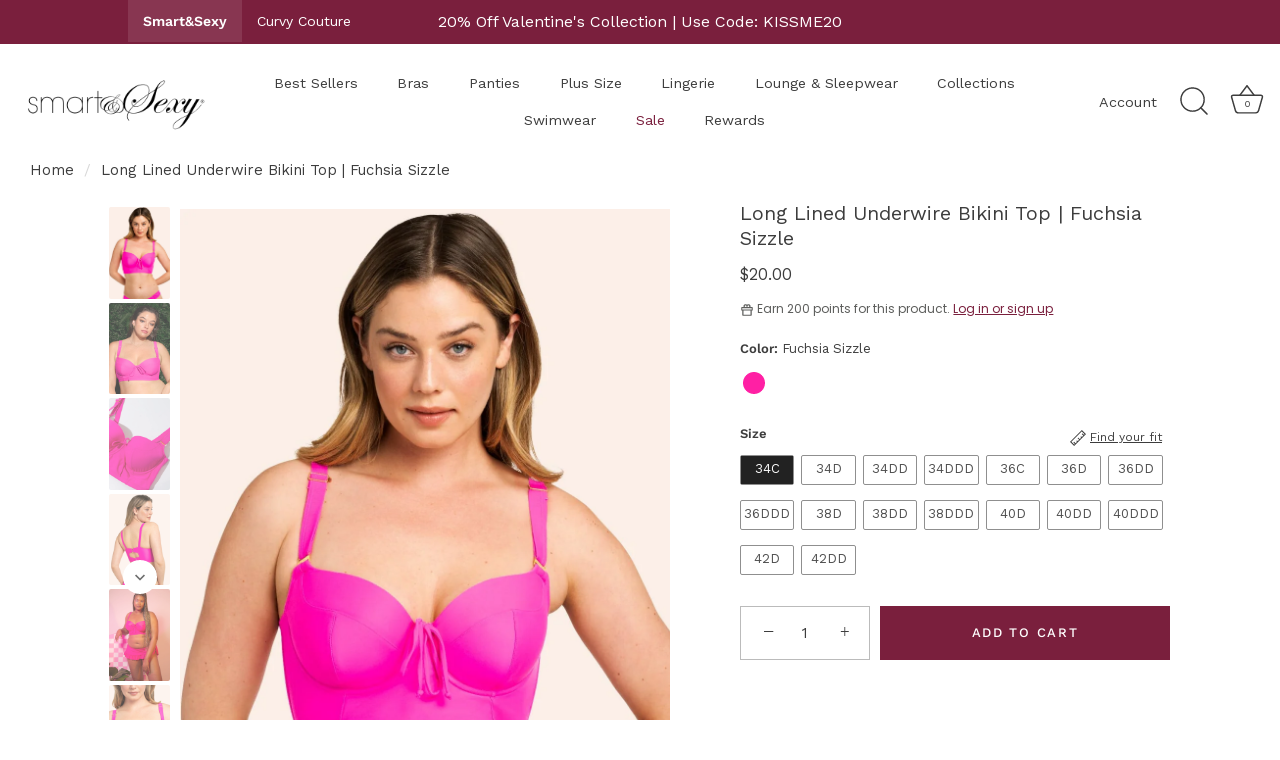

--- FILE ---
content_type: text/html; charset=utf-8
request_url: https://www.smartandsexy.com/products/full-busted-long-lined-underwire-swim-top-fuchsia-sizzle
body_size: 55401
content:
<!doctype html>
<html class="no-js" lang="en">
<head>
  <script type="text/javascript">(function e(){var e=document.createElement("script");e.type="text/javascript",e.async=true,e.src="//staticw2.yotpo.com/Ld5O2knf6aV2aK0wc3tAuOAYqSn0YJ6g07PlOmHt/widget.js";var t=document.getElementsByTagName("script")[0];t.parentNode.insertBefore(e,t)})();</script>
  
  <!-- Showcase 5.4.2 -->

  <link rel="preload" href="//www.smartandsexy.com/cdn/shop/t/657/assets/style.css?v=104318612503690944291766395576" as="style">
  <link rel="preload" href="//www.smartandsexy.com/cdn/shop/t/657/assets/flickity.css?v=10379882463376277351766395565" as="style">
  

  
<!-- GTM - Data Layer -->
<script>
window.dataLayer = window.dataLayer || [];
</script>

<!-- Google Tag Manager -->
<script>(function(w,d,s,l,i){w[l]=w[l]||[];w[l].push({'gtm.start':
new Date().getTime(),event:'gtm.js'});var f=d.getElementsByTagName(s)[0],
j=d.createElement(s),dl=l!='dataLayer'?'&l='+l:'';j.async=true;j.src=
'https://www.googletagmanager.com/gtm.js?id='+i+dl;f.parentNode.insertBefore(j,f);
})(window,document,'script','dataLayer','GTM-TD6XT9');</script>
<!-- End Google Tag Manager -->

<script type="text/javascript">
(function(c,l,a,r,i,t,y){
c[a]=c[a]||function(){(c[a].q=c[a].q||[]).push(arguments)};
t=l.createElement(r);t.async=1;t.src="https://www.clarity.ms/tag/"+i;
y=l.getElementsByTagName(r)[0];y.parentNode.insertBefore(t,y);
})(window, document, "clarity", "script", "c9oo4znf08");
</script>

<meta charset="utf-8" />
<meta name="viewport" content="width=device-width,initial-scale=1.0" />
<meta http-equiv="X-UA-Compatible" content="IE=edge">

<link rel="preconnect" href="https://cdn.shopify.com" crossorigin>
<link rel="preconnect" href="https://fonts.shopify.com" crossorigin>
<link rel="preconnect" href="https://monorail-edge.shopifysvc.com"><link rel="preload" as="font" href="//www.smartandsexy.com/cdn/fonts/work_sans/worksans_n4.b7973b3d07d0ace13de1b1bea9c45759cdbe12cf.woff2" type="font/woff2" crossorigin><link rel="preload" as="font" href="//www.smartandsexy.com/cdn/fonts/work_sans/worksans_n7.e2cf5bd8f2c7e9d30c030f9ea8eafc69f5a92f7b.woff2" type="font/woff2" crossorigin><link rel="preload" as="font" href="//www.smartandsexy.com/cdn/fonts/work_sans/worksans_i4.16ff51e3e71fc1d09ff97b9ff9ccacbeeb384ec4.woff2" type="font/woff2" crossorigin><link rel="preload" as="font" href="//www.smartandsexy.com/cdn/fonts/work_sans/worksans_i7.7cdba6320b03c03dcaa365743a4e0e729fe97e54.woff2" type="font/woff2" crossorigin><link rel="preload" as="font" href="//www.smartandsexy.com/cdn/fonts/work_sans/worksans_n4.b7973b3d07d0ace13de1b1bea9c45759cdbe12cf.woff2" type="font/woff2" crossorigin><link rel="preload" as="font" href="//www.smartandsexy.com/cdn/fonts/work_sans/worksans_n4.b7973b3d07d0ace13de1b1bea9c45759cdbe12cf.woff2" type="font/woff2" crossorigin><link rel="preload" as="font" href="//www.smartandsexy.com/cdn/fonts/work_sans/worksans_n4.b7973b3d07d0ace13de1b1bea9c45759cdbe12cf.woff2" type="font/woff2" crossorigin><link rel="preload" href="//www.smartandsexy.com/cdn/shop/t/657/assets/vendor.min.js?v=21094512552208293561766395565" as="script">
<link rel="preload" href="//www.smartandsexy.com/cdn/shop/t/657/assets/theme.js?v=55930246157246240841766395565" as="script"><link rel="canonical" href="https://www.smartandsexy.com/products/full-busted-long-lined-underwire-swim-top-fuchsia-sizzle" /><link rel="shortcut icon" href="//www.smartandsexy.com/cdn/shop/files/favicon.png?v=1613176432" type="image/png" /><meta name="description" content="Looking for a fuller bust bikini? This one’s for you! Designed to provide a natural lift and support, the Smart&amp;amp;Sexy Long Lined Underwire Bikini Top will flatter your figure flawlessly in this slimming silhouette. There’s a reason this is our best-selling swim top. Feel sexy and supported in this bra sized swim top">
<link rel="preload" as="font" href="//www.smartandsexy.com/cdn/fonts/work_sans/worksans_n5.42fc03d7028ac0f31a2ddf10d4a2904a7483a1c4.woff2" type="font/woff2" crossorigin><link rel="preload" as="font" href="//www.smartandsexy.com/cdn/fonts/work_sans/worksans_n6.75811c3bd5161ea6e3ceb2d48ca889388f9bd5fe.woff2" type="font/woff2" crossorigin><meta name="theme-color" content="#7a1f3d">

  <title>
    Long Lined Underwire Bikini Top | Fuchsia Sizzle &ndash; Smart &amp; Sexy
  </title>

  <meta property="og:site_name" content="Smart &amp; Sexy">
<meta property="og:url" content="https://www.smartandsexy.com/products/full-busted-long-lined-underwire-swim-top-fuchsia-sizzle">
<meta property="og:title" content="Long Lined Underwire Bikini Top | Fuchsia Sizzle">
<meta property="og:type" content="product">
<meta property="og:description" content="Looking for a fuller bust bikini? This one’s for you! Designed to provide a natural lift and support, the Smart&amp;amp;Sexy Long Lined Underwire Bikini Top will flatter your figure flawlessly in this slimming silhouette. There’s a reason this is our best-selling swim top. Feel sexy and supported in this bra sized swim top"><meta property="og:image" content="http://www.smartandsexy.com/cdn/shop/files/SA625_FUCHSIA-SIZZLE_0055_SAS_1200x1200.jpg?v=1756341367">
  <meta property="og:image:secure_url" content="https://www.smartandsexy.com/cdn/shop/files/SA625_FUCHSIA-SIZZLE_0055_SAS_1200x1200.jpg?v=1756341367">
  <meta property="og:image:width" content="1000">
  <meta property="og:image:height" content="1500"><meta property="og:price:amount" content="20.00">
  <meta property="og:price:currency" content="USD"><meta name="twitter:site" content="@SmartandSexy"><meta name="twitter:card" content="summary_large_image">
<meta name="twitter:title" content="Long Lined Underwire Bikini Top | Fuchsia Sizzle">
<meta name="twitter:description" content="Looking for a fuller bust bikini? This one’s for you! Designed to provide a natural lift and support, the Smart&amp;amp;Sexy Long Lined Underwire Bikini Top will flatter your figure flawlessly in this slimming silhouette. There’s a reason this is our best-selling swim top. Feel sexy and supported in this bra sized swim top">


  <style data-shopify>
    :root {
      --viewport-height: 100vh;
      --viewport-height-first-section: 100vh;
      --nav-height: 0;
    }
  </style>

  <link href="//www.smartandsexy.com/cdn/shop/t/657/assets/style.css?v=104318612503690944291766395576" rel="stylesheet" type="text/css" media="all" />
  <link href="//www.smartandsexy.com/cdn/shop/t/657/assets/flickity.css?v=10379882463376277351766395565" rel="stylesheet" type="text/css" media="all" />


  <script src="https://cdnjs.cloudflare.com/ajax/libs/flickity/1.1.1/flickity.pkgd.min.js"></script>
  <script src="https://cdnjs.cloudflare.com/ajax/libs/axios/0.19.0/axios.js"></script>

  <script>window.performance && window.performance.mark && window.performance.mark('shopify.content_for_header.start');</script><meta name="facebook-domain-verification" content="tm12xgut1mq96hchqk8j8wrovdcvq6">
<meta name="google-site-verification" content="hwi-9Fr3LKl18v2wkxJ_uTbjg3fH9ffs7aFH52yHl60">
<meta id="shopify-digital-wallet" name="shopify-digital-wallet" content="/9505112126/digital_wallets/dialog">
<meta name="shopify-checkout-api-token" content="363d35be949b62355fb46b02cb15844c">
<meta id="in-context-paypal-metadata" data-shop-id="9505112126" data-venmo-supported="true" data-environment="production" data-locale="en_US" data-paypal-v4="true" data-currency="USD">
<link rel="alternate" type="application/json+oembed" href="https://www.smartandsexy.com/products/full-busted-long-lined-underwire-swim-top-fuchsia-sizzle.oembed">
<script async="async" src="/checkouts/internal/preloads.js?locale=en-US"></script>
<link rel="preconnect" href="https://shop.app" crossorigin="anonymous">
<script async="async" src="https://shop.app/checkouts/internal/preloads.js?locale=en-US&shop_id=9505112126" crossorigin="anonymous"></script>
<script id="apple-pay-shop-capabilities" type="application/json">{"shopId":9505112126,"countryCode":"US","currencyCode":"USD","merchantCapabilities":["supports3DS"],"merchantId":"gid:\/\/shopify\/Shop\/9505112126","merchantName":"Smart \u0026 Sexy","requiredBillingContactFields":["postalAddress","email"],"requiredShippingContactFields":["postalAddress","email"],"shippingType":"shipping","supportedNetworks":["visa","masterCard","amex","discover","elo","jcb"],"total":{"type":"pending","label":"Smart \u0026 Sexy","amount":"1.00"},"shopifyPaymentsEnabled":true,"supportsSubscriptions":true}</script>
<script id="shopify-features" type="application/json">{"accessToken":"363d35be949b62355fb46b02cb15844c","betas":["rich-media-storefront-analytics"],"domain":"www.smartandsexy.com","predictiveSearch":true,"shopId":9505112126,"locale":"en"}</script>
<script>var Shopify = Shopify || {};
Shopify.shop = "smart-and-sexy.myshopify.com";
Shopify.locale = "en";
Shopify.currency = {"active":"USD","rate":"1.0"};
Shopify.country = "US";
Shopify.theme = {"name":"[DEV] A11y - Ready for deploy [Jan 6]","id":188202483844,"schema_name":"Showcase","schema_version":"5.4.2","theme_store_id":null,"role":"main"};
Shopify.theme.handle = "null";
Shopify.theme.style = {"id":null,"handle":null};
Shopify.cdnHost = "www.smartandsexy.com/cdn";
Shopify.routes = Shopify.routes || {};
Shopify.routes.root = "/";</script>
<script type="module">!function(o){(o.Shopify=o.Shopify||{}).modules=!0}(window);</script>
<script>!function(o){function n(){var o=[];function n(){o.push(Array.prototype.slice.apply(arguments))}return n.q=o,n}var t=o.Shopify=o.Shopify||{};t.loadFeatures=n(),t.autoloadFeatures=n()}(window);</script>
<script>
  window.ShopifyPay = window.ShopifyPay || {};
  window.ShopifyPay.apiHost = "shop.app\/pay";
  window.ShopifyPay.redirectState = null;
</script>
<script id="shop-js-analytics" type="application/json">{"pageType":"product"}</script>
<script defer="defer" async type="module" src="//www.smartandsexy.com/cdn/shopifycloud/shop-js/modules/v2/client.init-shop-cart-sync_BdyHc3Nr.en.esm.js"></script>
<script defer="defer" async type="module" src="//www.smartandsexy.com/cdn/shopifycloud/shop-js/modules/v2/chunk.common_Daul8nwZ.esm.js"></script>
<script type="module">
  await import("//www.smartandsexy.com/cdn/shopifycloud/shop-js/modules/v2/client.init-shop-cart-sync_BdyHc3Nr.en.esm.js");
await import("//www.smartandsexy.com/cdn/shopifycloud/shop-js/modules/v2/chunk.common_Daul8nwZ.esm.js");

  window.Shopify.SignInWithShop?.initShopCartSync?.({"fedCMEnabled":true,"windoidEnabled":true});

</script>
<script defer="defer" async type="module" src="//www.smartandsexy.com/cdn/shopifycloud/shop-js/modules/v2/client.payment-terms_MV4M3zvL.en.esm.js"></script>
<script defer="defer" async type="module" src="//www.smartandsexy.com/cdn/shopifycloud/shop-js/modules/v2/chunk.common_Daul8nwZ.esm.js"></script>
<script defer="defer" async type="module" src="//www.smartandsexy.com/cdn/shopifycloud/shop-js/modules/v2/chunk.modal_CQq8HTM6.esm.js"></script>
<script type="module">
  await import("//www.smartandsexy.com/cdn/shopifycloud/shop-js/modules/v2/client.payment-terms_MV4M3zvL.en.esm.js");
await import("//www.smartandsexy.com/cdn/shopifycloud/shop-js/modules/v2/chunk.common_Daul8nwZ.esm.js");
await import("//www.smartandsexy.com/cdn/shopifycloud/shop-js/modules/v2/chunk.modal_CQq8HTM6.esm.js");

  
</script>
<script>
  window.Shopify = window.Shopify || {};
  if (!window.Shopify.featureAssets) window.Shopify.featureAssets = {};
  window.Shopify.featureAssets['shop-js'] = {"shop-cart-sync":["modules/v2/client.shop-cart-sync_QYOiDySF.en.esm.js","modules/v2/chunk.common_Daul8nwZ.esm.js"],"init-fed-cm":["modules/v2/client.init-fed-cm_DchLp9rc.en.esm.js","modules/v2/chunk.common_Daul8nwZ.esm.js"],"shop-button":["modules/v2/client.shop-button_OV7bAJc5.en.esm.js","modules/v2/chunk.common_Daul8nwZ.esm.js"],"init-windoid":["modules/v2/client.init-windoid_DwxFKQ8e.en.esm.js","modules/v2/chunk.common_Daul8nwZ.esm.js"],"shop-cash-offers":["modules/v2/client.shop-cash-offers_DWtL6Bq3.en.esm.js","modules/v2/chunk.common_Daul8nwZ.esm.js","modules/v2/chunk.modal_CQq8HTM6.esm.js"],"shop-toast-manager":["modules/v2/client.shop-toast-manager_CX9r1SjA.en.esm.js","modules/v2/chunk.common_Daul8nwZ.esm.js"],"init-shop-email-lookup-coordinator":["modules/v2/client.init-shop-email-lookup-coordinator_UhKnw74l.en.esm.js","modules/v2/chunk.common_Daul8nwZ.esm.js"],"pay-button":["modules/v2/client.pay-button_DzxNnLDY.en.esm.js","modules/v2/chunk.common_Daul8nwZ.esm.js"],"avatar":["modules/v2/client.avatar_BTnouDA3.en.esm.js"],"init-shop-cart-sync":["modules/v2/client.init-shop-cart-sync_BdyHc3Nr.en.esm.js","modules/v2/chunk.common_Daul8nwZ.esm.js"],"shop-login-button":["modules/v2/client.shop-login-button_D8B466_1.en.esm.js","modules/v2/chunk.common_Daul8nwZ.esm.js","modules/v2/chunk.modal_CQq8HTM6.esm.js"],"init-customer-accounts-sign-up":["modules/v2/client.init-customer-accounts-sign-up_C8fpPm4i.en.esm.js","modules/v2/client.shop-login-button_D8B466_1.en.esm.js","modules/v2/chunk.common_Daul8nwZ.esm.js","modules/v2/chunk.modal_CQq8HTM6.esm.js"],"init-shop-for-new-customer-accounts":["modules/v2/client.init-shop-for-new-customer-accounts_CVTO0Ztu.en.esm.js","modules/v2/client.shop-login-button_D8B466_1.en.esm.js","modules/v2/chunk.common_Daul8nwZ.esm.js","modules/v2/chunk.modal_CQq8HTM6.esm.js"],"init-customer-accounts":["modules/v2/client.init-customer-accounts_dRgKMfrE.en.esm.js","modules/v2/client.shop-login-button_D8B466_1.en.esm.js","modules/v2/chunk.common_Daul8nwZ.esm.js","modules/v2/chunk.modal_CQq8HTM6.esm.js"],"shop-follow-button":["modules/v2/client.shop-follow-button_CkZpjEct.en.esm.js","modules/v2/chunk.common_Daul8nwZ.esm.js","modules/v2/chunk.modal_CQq8HTM6.esm.js"],"lead-capture":["modules/v2/client.lead-capture_BntHBhfp.en.esm.js","modules/v2/chunk.common_Daul8nwZ.esm.js","modules/v2/chunk.modal_CQq8HTM6.esm.js"],"checkout-modal":["modules/v2/client.checkout-modal_CfxcYbTm.en.esm.js","modules/v2/chunk.common_Daul8nwZ.esm.js","modules/v2/chunk.modal_CQq8HTM6.esm.js"],"shop-login":["modules/v2/client.shop-login_Da4GZ2H6.en.esm.js","modules/v2/chunk.common_Daul8nwZ.esm.js","modules/v2/chunk.modal_CQq8HTM6.esm.js"],"payment-terms":["modules/v2/client.payment-terms_MV4M3zvL.en.esm.js","modules/v2/chunk.common_Daul8nwZ.esm.js","modules/v2/chunk.modal_CQq8HTM6.esm.js"]};
</script>
<script>(function() {
  var isLoaded = false;
  function asyncLoad() {
    if (isLoaded) return;
    isLoaded = true;
    var urls = ["https:\/\/d23dclunsivw3h.cloudfront.net\/redirect-app.js?shop=smart-and-sexy.myshopify.com","https:\/\/storage.googleapis.com\/prd-bb-scripts\/brandbassador\/bb-frontend.js?shop=smart-and-sexy.myshopify.com","https:\/\/storage.googleapis.com\/prd-bb-scripts\/brandbassador\/bb-checkout.js?shop=smart-and-sexy.myshopify.com","https:\/\/triplewhale-pixel.web.app\/triplepx.js?shop=smart-and-sexy.myshopify.com","https:\/\/cdn-loyalty.yotpo.com\/loader\/Du00Qb5VL47-I7NYd73pBQ.js?shop=smart-and-sexy.myshopify.com","https:\/\/d18eg7dreypte5.cloudfront.net\/browse-abandonment\/smsbump_timer.js?shop=smart-and-sexy.myshopify.com","https:\/\/cdn.attn.tv\/smartnsexy\/dtag.js?shop=smart-and-sexy.myshopify.com","https:\/\/str.rise-ai.com\/?shop=smart-and-sexy.myshopify.com","https:\/\/strn.rise-ai.com\/?shop=smart-and-sexy.myshopify.com"];
    for (var i = 0; i < urls.length; i++) {
      var s = document.createElement('script');
      s.type = 'text/javascript';
      s.async = true;
      s.src = urls[i];
      var x = document.getElementsByTagName('script')[0];
      x.parentNode.insertBefore(s, x);
    }
  };
  if(window.attachEvent) {
    window.attachEvent('onload', asyncLoad);
  } else {
    window.addEventListener('load', asyncLoad, false);
  }
})();</script>
<script id="__st">var __st={"a":9505112126,"offset":-18000,"reqid":"efe13f45-f0e0-472d-87a2-efe2c7b64b8b-1769027796","pageurl":"www.smartandsexy.com\/products\/full-busted-long-lined-underwire-swim-top-fuchsia-sizzle","u":"de42089a8749","p":"product","rtyp":"product","rid":2410196271166};</script>
<script>window.ShopifyPaypalV4VisibilityTracking = true;</script>
<script id="captcha-bootstrap">!function(){'use strict';const t='contact',e='account',n='new_comment',o=[[t,t],['blogs',n],['comments',n],[t,'customer']],c=[[e,'customer_login'],[e,'guest_login'],[e,'recover_customer_password'],[e,'create_customer']],r=t=>t.map((([t,e])=>`form[action*='/${t}']:not([data-nocaptcha='true']) input[name='form_type'][value='${e}']`)).join(','),a=t=>()=>t?[...document.querySelectorAll(t)].map((t=>t.form)):[];function s(){const t=[...o],e=r(t);return a(e)}const i='password',u='form_key',d=['recaptcha-v3-token','g-recaptcha-response','h-captcha-response',i],f=()=>{try{return window.sessionStorage}catch{return}},m='__shopify_v',_=t=>t.elements[u];function p(t,e,n=!1){try{const o=window.sessionStorage,c=JSON.parse(o.getItem(e)),{data:r}=function(t){const{data:e,action:n}=t;return t[m]||n?{data:e,action:n}:{data:t,action:n}}(c);for(const[e,n]of Object.entries(r))t.elements[e]&&(t.elements[e].value=n);n&&o.removeItem(e)}catch(o){console.error('form repopulation failed',{error:o})}}const l='form_type',E='cptcha';function T(t){t.dataset[E]=!0}const w=window,h=w.document,L='Shopify',v='ce_forms',y='captcha';let A=!1;((t,e)=>{const n=(g='f06e6c50-85a8-45c8-87d0-21a2b65856fe',I='https://cdn.shopify.com/shopifycloud/storefront-forms-hcaptcha/ce_storefront_forms_captcha_hcaptcha.v1.5.2.iife.js',D={infoText:'Protected by hCaptcha',privacyText:'Privacy',termsText:'Terms'},(t,e,n)=>{const o=w[L][v],c=o.bindForm;if(c)return c(t,g,e,D).then(n);var r;o.q.push([[t,g,e,D],n]),r=I,A||(h.body.append(Object.assign(h.createElement('script'),{id:'captcha-provider',async:!0,src:r})),A=!0)});var g,I,D;w[L]=w[L]||{},w[L][v]=w[L][v]||{},w[L][v].q=[],w[L][y]=w[L][y]||{},w[L][y].protect=function(t,e){n(t,void 0,e),T(t)},Object.freeze(w[L][y]),function(t,e,n,w,h,L){const[v,y,A,g]=function(t,e,n){const i=e?o:[],u=t?c:[],d=[...i,...u],f=r(d),m=r(i),_=r(d.filter((([t,e])=>n.includes(e))));return[a(f),a(m),a(_),s()]}(w,h,L),I=t=>{const e=t.target;return e instanceof HTMLFormElement?e:e&&e.form},D=t=>v().includes(t);t.addEventListener('submit',(t=>{const e=I(t);if(!e)return;const n=D(e)&&!e.dataset.hcaptchaBound&&!e.dataset.recaptchaBound,o=_(e),c=g().includes(e)&&(!o||!o.value);(n||c)&&t.preventDefault(),c&&!n&&(function(t){try{if(!f())return;!function(t){const e=f();if(!e)return;const n=_(t);if(!n)return;const o=n.value;o&&e.removeItem(o)}(t);const e=Array.from(Array(32),(()=>Math.random().toString(36)[2])).join('');!function(t,e){_(t)||t.append(Object.assign(document.createElement('input'),{type:'hidden',name:u})),t.elements[u].value=e}(t,e),function(t,e){const n=f();if(!n)return;const o=[...t.querySelectorAll(`input[type='${i}']`)].map((({name:t})=>t)),c=[...d,...o],r={};for(const[a,s]of new FormData(t).entries())c.includes(a)||(r[a]=s);n.setItem(e,JSON.stringify({[m]:1,action:t.action,data:r}))}(t,e)}catch(e){console.error('failed to persist form',e)}}(e),e.submit())}));const S=(t,e)=>{t&&!t.dataset[E]&&(n(t,e.some((e=>e===t))),T(t))};for(const o of['focusin','change'])t.addEventListener(o,(t=>{const e=I(t);D(e)&&S(e,y())}));const B=e.get('form_key'),M=e.get(l),P=B&&M;t.addEventListener('DOMContentLoaded',(()=>{const t=y();if(P)for(const e of t)e.elements[l].value===M&&p(e,B);[...new Set([...A(),...v().filter((t=>'true'===t.dataset.shopifyCaptcha))])].forEach((e=>S(e,t)))}))}(h,new URLSearchParams(w.location.search),n,t,e,['guest_login'])})(!0,!0)}();</script>
<script integrity="sha256-4kQ18oKyAcykRKYeNunJcIwy7WH5gtpwJnB7kiuLZ1E=" data-source-attribution="shopify.loadfeatures" defer="defer" src="//www.smartandsexy.com/cdn/shopifycloud/storefront/assets/storefront/load_feature-a0a9edcb.js" crossorigin="anonymous"></script>
<script crossorigin="anonymous" defer="defer" src="//www.smartandsexy.com/cdn/shopifycloud/storefront/assets/shopify_pay/storefront-65b4c6d7.js?v=20250812"></script>
<script data-source-attribution="shopify.dynamic_checkout.dynamic.init">var Shopify=Shopify||{};Shopify.PaymentButton=Shopify.PaymentButton||{isStorefrontPortableWallets:!0,init:function(){window.Shopify.PaymentButton.init=function(){};var t=document.createElement("script");t.src="https://www.smartandsexy.com/cdn/shopifycloud/portable-wallets/latest/portable-wallets.en.js",t.type="module",document.head.appendChild(t)}};
</script>
<script data-source-attribution="shopify.dynamic_checkout.buyer_consent">
  function portableWalletsHideBuyerConsent(e){var t=document.getElementById("shopify-buyer-consent"),n=document.getElementById("shopify-subscription-policy-button");t&&n&&(t.classList.add("hidden"),t.setAttribute("aria-hidden","true"),n.removeEventListener("click",e))}function portableWalletsShowBuyerConsent(e){var t=document.getElementById("shopify-buyer-consent"),n=document.getElementById("shopify-subscription-policy-button");t&&n&&(t.classList.remove("hidden"),t.removeAttribute("aria-hidden"),n.addEventListener("click",e))}window.Shopify?.PaymentButton&&(window.Shopify.PaymentButton.hideBuyerConsent=portableWalletsHideBuyerConsent,window.Shopify.PaymentButton.showBuyerConsent=portableWalletsShowBuyerConsent);
</script>
<script data-source-attribution="shopify.dynamic_checkout.cart.bootstrap">document.addEventListener("DOMContentLoaded",(function(){function t(){return document.querySelector("shopify-accelerated-checkout-cart, shopify-accelerated-checkout")}if(t())Shopify.PaymentButton.init();else{new MutationObserver((function(e,n){t()&&(Shopify.PaymentButton.init(),n.disconnect())})).observe(document.body,{childList:!0,subtree:!0})}}));
</script>
<link id="shopify-accelerated-checkout-styles" rel="stylesheet" media="screen" href="https://www.smartandsexy.com/cdn/shopifycloud/portable-wallets/latest/accelerated-checkout-backwards-compat.css" crossorigin="anonymous">
<style id="shopify-accelerated-checkout-cart">
        #shopify-buyer-consent {
  margin-top: 1em;
  display: inline-block;
  width: 100%;
}

#shopify-buyer-consent.hidden {
  display: none;
}

#shopify-subscription-policy-button {
  background: none;
  border: none;
  padding: 0;
  text-decoration: underline;
  font-size: inherit;
  cursor: pointer;
}

#shopify-subscription-policy-button::before {
  box-shadow: none;
}

      </style>

<script>window.performance && window.performance.mark && window.performance.mark('shopify.content_for_header.end');</script>

<script>window.BOLD = window.BOLD || {};
    window.BOLD.common = window.BOLD.common || {};
    window.BOLD.common.Shopify = window.BOLD.common.Shopify || {};
    window.BOLD.common.Shopify.shop = {
      domain: 'www.smartandsexy.com',
      permanent_domain: 'smart-and-sexy.myshopify.com',
      url: 'https://www.smartandsexy.com',
      secure_url: 'https://www.smartandsexy.com',
      money_format: "${{amount}}",
      currency: "USD"
    };
    window.BOLD.common.Shopify.customer = {
      id: null,
      tags: null,
    };
    window.BOLD.common.Shopify.cart = {"note":null,"attributes":{},"original_total_price":0,"total_price":0,"total_discount":0,"total_weight":0.0,"item_count":0,"items":[],"requires_shipping":false,"currency":"USD","items_subtotal_price":0,"cart_level_discount_applications":[],"checkout_charge_amount":0};
    window.BOLD.common.template = 'product';window.BOLD.common.Shopify.formatMoney = function(money, format) {
        function n(t, e) {
            return "undefined" == typeof t ? e : t
        }
        function r(t, e, r, i) {
            if (e = n(e, 2),
                r = n(r, ","),
                i = n(i, "."),
            isNaN(t) || null == t)
                return 0;
            t = (t / 100).toFixed(e);
            var o = t.split(".")
                , a = o[0].replace(/(\d)(?=(\d\d\d)+(?!\d))/g, "$1" + r)
                , s = o[1] ? i + o[1] : "";
            return a + s
        }
        "string" == typeof money && (money = money.replace(".", ""));
        var i = ""
            , o = /\{\{\s*(\w+)\s*\}\}/
            , a = format || window.BOLD.common.Shopify.shop.money_format || window.Shopify.money_format || "$ {{ amount }}";
        switch (a.match(o)[1]) {
            case "amount":
                i = r(money, 2, ",", ".");
                break;
            case "amount_no_decimals":
                i = r(money, 0, ",", ".");
                break;
            case "amount_with_comma_separator":
                i = r(money, 2, ".", ",");
                break;
            case "amount_no_decimals_with_comma_separator":
                i = r(money, 0, ".", ",");
                break;
            case "amount_with_space_separator":
                i = r(money, 2, " ", ",");
                break;
            case "amount_no_decimals_with_space_separator":
                i = r(money, 0, " ", ",");
                break;
            case "amount_with_apostrophe_separator":
                i = r(money, 2, "'", ".");
                break;
        }
        return a.replace(o, i);
    };
    window.BOLD.common.Shopify.saveProduct = function (handle, product) {
      if (typeof handle === 'string' && typeof window.BOLD.common.Shopify.products[handle] === 'undefined') {
        if (typeof product === 'number') {
          window.BOLD.common.Shopify.handles[product] = handle;
          product = { id: product };
        }
        window.BOLD.common.Shopify.products[handle] = product;
      }
    };
    window.BOLD.common.Shopify.saveVariant = function (variant_id, variant) {
      if (typeof variant_id === 'number' && typeof window.BOLD.common.Shopify.variants[variant_id] === 'undefined') {
        window.BOLD.common.Shopify.variants[variant_id] = variant;
      }
    };window.BOLD.common.Shopify.products = window.BOLD.common.Shopify.products || {};
    window.BOLD.common.Shopify.variants = window.BOLD.common.Shopify.variants || {};
    window.BOLD.common.Shopify.handles = window.BOLD.common.Shopify.handles || {};window.BOLD.common.Shopify.handle = "full-busted-long-lined-underwire-swim-top-fuchsia-sizzle"
window.BOLD.common.Shopify.saveProduct("full-busted-long-lined-underwire-swim-top-fuchsia-sizzle", 2410196271166);window.BOLD.common.Shopify.saveVariant(32325989204100, { product_id: 2410196271166, product_handle: "full-busted-long-lined-underwire-swim-top-fuchsia-sizzle", price: 2000, group_id: '', csp_metafield: {}});window.BOLD.common.Shopify.saveVariant(32325989367940, { product_id: 2410196271166, product_handle: "full-busted-long-lined-underwire-swim-top-fuchsia-sizzle", price: 2000, group_id: '', csp_metafield: {}});window.BOLD.common.Shopify.saveVariant(32325989892228, { product_id: 2410196271166, product_handle: "full-busted-long-lined-underwire-swim-top-fuchsia-sizzle", price: 2000, group_id: '', csp_metafield: {}});window.BOLD.common.Shopify.saveVariant(32325989859460, { product_id: 2410196271166, product_handle: "full-busted-long-lined-underwire-swim-top-fuchsia-sizzle", price: 2000, group_id: '', csp_metafield: {}});window.BOLD.common.Shopify.saveVariant(32325989335172, { product_id: 2410196271166, product_handle: "full-busted-long-lined-underwire-swim-top-fuchsia-sizzle", price: 2000, group_id: '', csp_metafield: {}});window.BOLD.common.Shopify.saveVariant(20914881495102, { product_id: 2410196271166, product_handle: "full-busted-long-lined-underwire-swim-top-fuchsia-sizzle", price: 2000, group_id: '', csp_metafield: {}});window.BOLD.common.Shopify.saveVariant(20914881626174, { product_id: 2410196271166, product_handle: "full-busted-long-lined-underwire-swim-top-fuchsia-sizzle", price: 2000, group_id: '', csp_metafield: {}});window.BOLD.common.Shopify.saveVariant(20914881855550, { product_id: 2410196271166, product_handle: "full-busted-long-lined-underwire-swim-top-fuchsia-sizzle", price: 2000, group_id: '', csp_metafield: {}});window.BOLD.common.Shopify.saveVariant(20914882183230, { product_id: 2410196271166, product_handle: "full-busted-long-lined-underwire-swim-top-fuchsia-sizzle", price: 2000, group_id: '', csp_metafield: {}});window.BOLD.common.Shopify.saveVariant(20914881757246, { product_id: 2410196271166, product_handle: "full-busted-long-lined-underwire-swim-top-fuchsia-sizzle", price: 2000, group_id: '', csp_metafield: {}});window.BOLD.common.Shopify.saveVariant(20914881986622, { product_id: 2410196271166, product_handle: "full-busted-long-lined-underwire-swim-top-fuchsia-sizzle", price: 2000, group_id: '', csp_metafield: {}});window.BOLD.common.Shopify.saveVariant(20914882347070, { product_id: 2410196271166, product_handle: "full-busted-long-lined-underwire-swim-top-fuchsia-sizzle", price: 2000, group_id: '', csp_metafield: {}});window.BOLD.common.Shopify.saveVariant(20914882609214, { product_id: 2410196271166, product_handle: "full-busted-long-lined-underwire-swim-top-fuchsia-sizzle", price: 2000, group_id: '', csp_metafield: {}});window.BOLD.common.Shopify.saveVariant(20914882805822, { product_id: 2410196271166, product_handle: "full-busted-long-lined-underwire-swim-top-fuchsia-sizzle", price: 2000, group_id: '', csp_metafield: {}});window.BOLD.common.Shopify.saveVariant(20914882445374, { product_id: 2410196271166, product_handle: "full-busted-long-lined-underwire-swim-top-fuchsia-sizzle", price: 2000, group_id: '', csp_metafield: {}});window.BOLD.common.Shopify.saveVariant(20914882707518, { product_id: 2410196271166, product_handle: "full-busted-long-lined-underwire-swim-top-fuchsia-sizzle", price: 2000, group_id: '', csp_metafield: {}});window.BOLD.apps_installed = {"Product Upsell":3} || {};window.BOLD.common.Shopify.metafields = window.BOLD.common.Shopify.metafields || {};window.BOLD.common.Shopify.metafields["bold_rp"] = {};window.BOLD.common.Shopify.metafields["bold_csp_defaults"] = {};window.BOLD.common.cacheParams = window.BOLD.common.cacheParams || {};
</script>

<link href="//www.smartandsexy.com/cdn/shop/t/657/assets/bold-upsell.css?v=51915886505602322711766395565" rel="stylesheet" type="text/css" media="all" />
<link href="//www.smartandsexy.com/cdn/shop/t/657/assets/bold-upsell-custom.css?v=150135899998303055901766395565" rel="stylesheet" type="text/css" media="all" />
<script>
</script><script>
    document.documentElement.className = document.documentElement.className.replace('no-js', 'js');
    window.theme = window.theme || {};
    
      theme.money_format_with_code_preference = "${{amount}}";
    
    theme.money_format = "${{amount}}";
    theme.money_container = '.theme-money';
    theme.strings = {
      previous: "Previous",
      next: "Next",
      close: "Close",
      addressError: "Error looking up that address",
      addressNoResults: "No results for that address",
      addressQueryLimit: "You have exceeded the Google API usage limit. Consider upgrading to a \u003ca href=\"https:\/\/developers.google.com\/maps\/premium\/usage-limits\"\u003ePremium Plan\u003c\/a\u003e.",
      authError: "There was a problem authenticating your Google Maps API Key.",
      back: "Back",
      cartConfirmation: "You must agree to the terms and conditions before continuing.",
      loadMore: "Load more",
      infiniteScrollNoMore: "No more results",
      priceNonExistent: "",
      buttonDefault: "Add to Cart",
      buttonPreorder: "Pre-order",
      buttonNoStock: "Out of stock",
      buttonNoVariant: "",
      variantNoStock: "Sold out",
      unitPriceSeparator: " \/ ",
      colorBoxPrevious: "Previous",
      colorBoxNext: "Next",
      colorBoxClose: "Close",
      navigateHome: "Home",
      productAddingToCart: "Adding",
      productAddedToCart: "Added to cart",
      popupWasAdded: "was added to your cart",
      popupCheckout: "Checkout",
      popupContinueShopping: "Continue shopping",
      onlyXLeft: "[[ quantity ]] in stock",
      priceSoldOut: "Sold Out",
      inventoryLowStock: "Low stock",
      inventoryInStock: "In stock",
      loading: "Loading...",
      viewCart: "View cart",
      page: "Page {{ page }}",
      imageSlider: "Image slider",
      clearAll: "Clear all"
    };
    theme.routes = {
      root_url: '/',
      cart_url: '/cart',
      cart_add_url: '/cart/add',
      checkout: '/checkout'
    };
    theme.settings = {
      animationEnabledDesktop: true,
      animationEnabledMobile: true
    };

    theme.checkViewportFillers = function(){
      var toggleState = false;
      var elPageContent = document.getElementById('page-content');
      if(elPageContent) {
        var elOverlapSection = elPageContent.querySelector('.header-overlap-section');
        if (elOverlapSection) {
          var padding = parseInt(getComputedStyle(elPageContent).getPropertyValue('padding-top'));
          toggleState = ((Math.round(elOverlapSection.offsetTop) - padding) === 0);
        }
      }
      if(toggleState) {
        document.getElementsByTagName('body')[0].classList.add('header-section-overlap');
      } else {
        document.getElementsByTagName('body')[0].classList.remove('header-section-overlap');
      }
    };

    theme.assessAltLogo = function(){
      var elsOverlappers = document.querySelectorAll('.needs-alt-logo');
      var useAltLogo = false;
      if(elsOverlappers.length) {
        var elSiteControl = document.querySelector('#site-control');
        var elSiteControlInner = document.querySelector('#site-control .site-control__inner');
        var headerMid = elSiteControlInner.offsetTop + elSiteControl.offsetTop + elSiteControlInner.offsetHeight / 2;
        Array.prototype.forEach.call(elsOverlappers, function(el, i){
          var thisTop = el.getBoundingClientRect().top;
          var thisBottom = thisTop + el.offsetHeight;
          if(headerMid > thisTop && headerMid < thisBottom) {
            useAltLogo = true;
            return false;
          }
        });
      }
      if(useAltLogo) {
        document.getElementsByTagName('body')[0].classList.add('use-alt-logo');
      } else {
        document.getElementsByTagName('body')[0].classList.remove('use-alt-logo');
      }
    };
  </script>
  <script src="https://cdn-widgetsrepository.yotpo.com/v1/loader/Du00Qb5VL47-I7NYd73pBQ" async></script>

 <script src="//assets.findify.io/smart-and-sexy.myshopify.com.min.js" async defer></script>         
 
  <script>
    function submitBISForm() {
      var email = document.getElementById("join_email").value;
      
      if(email == undefined || email == ''){
        document.getElementById("bisError").textContent='Email required';
        document.getElementById("join_email").textContent='';
        document.getElementById("join_email").focus();
      } else if (!this.checkValidEmail(email)) {
        document.getElementById("bisError").textContent='Please enter a valid email';
        document.getElementById("join_email").textContent='';
        document.getElementById("join_email").focus();
      } else {        
        // var productId = document.querySelector('.product-area').getAttribute('data-product-id');
        // var variantId = document.querySelector('[name="id"]').value;
          
        // const urlencoded = new URLSearchParams();
        // urlencoded.append('a', 'TNHQ3f');
        // urlencoded.append('email', email);
        // urlencoded.append('variant', variantId);
        // urlencoded.append('product', productId);
        // urlencoded.append('platform', 'shopify');

        // const req = new XMLHttpRequest();
        
        // req.open('POST', 'https://a.klaviyo.com/onsite/components/back-in-stock/subscribe');
        // req.setRequestHeader('Content-Type', 'application/x-www-form-urlencoded');
        // req.onload = () => {
        //   const res = JSON.parse(req.response)
        //   if (req.status == 200) {
        //     document.getElementById("bisError").style.display = 'none';
        //     document.getElementById("bisForm").style.display = 'none';
        //     document.getElementById("bisSuccess").style.display = '';
        //     document.getElementById("join_email").textContent = '';
        //   } else {
        //     var message = res.message;
            
        //     document.getElementById("bisError").style.display = '';
        //     document.getElementById("bisSuccess").style.display = 'none';
        //     // console.log(message);
        //   }
        // };
        
        // req.send(urlencoded);

        // Get the product ID and variant ID from the page
        var productId = document.querySelector('.product-area').getAttribute('data-product-id');
        var variantId = document.querySelector('[name="id"]').value;

        // Create the payload for the request
        const payload = {
          "data": {
            "type": "back-in-stock-subscription",
            "attributes": {
              "profile": {
                "data": {
                  "type": "profile",
                  "attributes": {
                    "email": email,
                  }
                }
              },
              "channels": ["EMAIL"],
            },
            "relationships": {
              "variant": {
                "data": {
                  "type": "catalog-variant",
                  "id": "$shopify:::$default:::" + variantId
                }
              }
            }
          }
        };

        // Define the request options
        var requestOptions = {
          method: 'POST',
          headers: {
            "Content-Type": "application/json",
            "revision": "2024-06-15"
          },
          body: JSON.stringify(payload),
        };

        // Make the fetch request to the new endpoint
        fetch("https://a.klaviyo.com/client/back-in-stock-subscriptions/?company_id=T5nrhw", requestOptions)
          .then(response => {
            // Check if the response is OK and has content
            if (!response.ok) {
              throw new Error('Network response was not ok ' + response.statusText);
            }
            return response.text(); // Get the response as text
          })
          .then(data => {
            if (data.errors) {
              // Handle errors
              document.getElementById("bisError").style.display = '';
              document.getElementById("bisSuccess").style.display = 'none';
              console.log(data.errors);
            } else {
              // Handle success
              document.getElementById("bisError").style.display = 'none';
              document.getElementById("bisForm").style.display = 'none';
              document.getElementById("bisSuccess").style.display = '';
              document.getElementById("join_email").textContent = '';
            }
          })
          .catch(error => {
            // Handle fetch error or JSON parse error
            document.getElementById("bisError").style.display = '';
            document.getElementById("bisSuccess").style.display = 'none';
            console.log('error', error);
          });
      }

    }

    function checkValidEmail(email) {
      var re = /^(([^<>()[\]\\.,;:\s@"]+(\.[^<>()[\]\\.,;:\s@"]+)*)|(".+"))@((\[[0-9]{1,3}\.[0-9]{1,3}\.[0-9]{1,3}\.[0-9]{1,3}\])|(([a-zA-Z\-0-9]+\.)+[a-zA-Z]{2,}))$/;
      return re.test(email);
    }
  </script>

  <script type="text/javascript">
    const productSchema = `
    productType
    title
    id
    handle
    tags
    descriptionHtml
    priceRange {
      minVariantPrice {
        amount
        currencyCode
      }
      maxVariantPrice {
        amount
        currencyCode
      }
    }
    compareAtPriceRange {
      minVariantPrice {
        amount
        currencyCode
      }
      maxVariantPrice {
        amount
        currencyCode
      }
    }
    options {
      name
      values
    }
    images(first: 20, sortKey: POSITION) {
      edges {
        node {
          id
          dsktpImg: transformedSrc(maxWidth: 1080)
          mblImg: transformedSrc(maxWidth: 540)
          tbhImg: transformedSrc(maxWidth: 160)
          originalSrc
          altText
        }
      }
    }
    variants(first: 50) {
      edges {
        node {
          id
          sku
          availableForSale
          quantityAvailable
          title
          price {
            amount
            currencyCode
          }
          compareAtPrice {
            amount
            currencyCode
          }
          selectedOptions {
            name
            value
          }
        }
      }
    }
    media(first: 20) {
      edges {
        node {
          ... on Video {
            mediaContentType
            sources {
              url
              format
              mimeType
            }
            previewImage {
              originalSrc
            }
          }
        }
      }
    }`;

    const token = "5e07a3edfd78fe536efa1617a13218dd";
    
    // Create Custom Event to Update Variant IDs
    function updateVariant() {
      document.dispatchEvent(
        new CustomEvent('productChange')
      )
    }


    function changeProduct(title, handle) {
      // console.log("Change Product: ", title, handle)
      window.history.replaceState(null, "", "/products/" + handle);
      document.title = title + " &ndash; Smart &amp; Sexy";

      var res = productByHandle(handle, true);
      
      // Reset variant SKU when changing product color.
      var styleName = sessionStorage.getItem('styleName');
      var pdpProducts = JSON.parse(sessionStorage.getItem(`pdp-${styleName}-products`));

      let itemSKU = document.querySelector("[data-sku]")
      let foundProduct = pdpProducts.find((item) => item.title == title)
      let sku = foundProduct.variants[0].sku;
      let lastIndex = sku.lastIndexOf("-");
      let truncatedSKU = sku.substring(0, lastIndex);
      itemSKU.innerHTML = truncatedSKU;
      console.log("Variant sku", truncatedSKU);

      // Yotpo points calculation.
      //
      // Doesn't rely on Yotpo to calculate,
      // as Yotpo doesn't work with dynamic variant updates.
      const points = parseInt(foundProduct.variants[0].price, 10) / 10
      document.querySelector('.yotpo-product-points-widget-points-amount').textContent = points + ' points';

      updateVariant()
      return false;    
    }


    function productByHandle(handle, load) {
      const productQuery = `{
        productByHandle(handle: \"${handle}\") {
          ${productSchema}
        }
      }`;

      return this.sendQuery(productQuery).then((res) => {
          if (res.data && res.data && res.data.productByHandle) {
              const resData = res.data.productByHandle;
              return this.formatObject(resData, load);
          }

          return res;
      });
    }

    function sendQuery(query) {
      // graphql request, params, headers and configs
      const headers = {
          "Content-Type": "application/json",
          "X-Shopify-Storefront-Access-Token": token,
          Accept: "application/json",
      };
  
      const body = JSON.stringify({
          query,
          variables: {},
      });
  
      //window.body = body;
  
      return axios({
          headers,
          method: "post",
          data: body,
          url: "https://smart-and-sexy.myshopify.com/api/2023-01/graphql.json",
      })
      .then((result) => {
          return result.data;
          //console.log(result.data)
      })
      .catch((error) => {
          console.log(error);
      });
    }

    function formatObject(obj, load) {
      // removing edges and nodes in graphql response
      // console.log("Object: ", obj, load)
      const originalObj = { ...obj };
  
      let newObj = originalObj.products && originalObj.products.edges ? originalObj.products : originalObj;

      if (load) {
          loadProduct(newObj);
      } else {
          writeRelatedProduct(newObj);
      }
  
      if ((originalObj.products && originalObj.products.edges) || originalObj.edges) newObj = newObj.edges.map(({ node }) => node);
  
      return newObj;
    }

    function updateSwatches(color) {
      const size = document.querySelector('.options-size li a.active')?.getAttribute('data-value');
      const style = sessionStorage.getItem('styleName');         // plain style name
      const key = `pdp-${style}-products`;

      const products = JSON.parse(sessionStorage.getItem(key) || '[]');

      products.forEach(product => {
        const variant = product.variants?.find(v =>
          (v.options?.[1] ?? v.option2) === size
        );
        if (!variant) return;
    
        const variantSwatch = document.querySelector(`.opt--swatch[data-value="${variant.option1}"]`);
        if (!variantSwatch) return;
    
        if (variant.available) {
          variantSwatch.classList.remove('unavailable');
          variantSwatch.classList.toggle('selected', String(variant.option1).toLowerCase() === String(color).toLowerCase());
        } else {
          variantSwatch.classList.add('unavailable');
          variantSwatch.classList.remove('selected');
        }
      });
    }

    function loadProduct(productObj) {
      updateTitle(productObj.title, productObj.options[0].values[0]);
      updateBreadCrumbTitle(productObj.title, productObj.options[0].values[0]);      
      updatePrice(productObj.variants.edges[0].node);
      updateColor(productObj.variants.edges[0].node);
      updateThumbs(productObj);
      updateImages(productObj);
      updateOptions(productObj);
      updateActionButton(productObj);
      var color = productObj.options[0].values[0];
      
      updateSwatches(color)
      /*
      // document.querySelector('[data-product-json]').innerHTML = JSON.stringify(productObj);

      var selectedValue = document.querySelector(".ProductForm__SelectedValue");
  
      var swatches = document.querySelectorAll(".Item__Swatch__Color");
      swatches.forEach((swatch) => {
          swatch.classList.remove("Item__Selected");
      });

      var swatch = "swatch-color-" + color.replace(" ", "-").toLowerCase();
       
      while (/\s/.test(swatch)) {
        swatch = swatch.replace(/[ ,&]/g, "-").replace('/','').toLowerCase();
      }
                       
      var selectedSwatch = document.querySelector("." + swatch);

      selectedValue.innerHTML = color;
      selectedSwatch.classList.add("Item__Selected");
  
      loadSizeOptions(productObj);
  
      var addCart = document.querySelector(".ProductForm__AddToCart");
      addCart.innerHTML = "Choose a Size";
  
      const qty = document.querySelector('[name="quantity"]');
      qty.innerHTML = "1";
      
      description(productObj.descriptionHtml);
  
      loadVariantIds(productObj);
  
      loadThumbs(productObj);
  
      loadGallery(productObj);
      // loadWearInfo(productObj);
  
      var productWithTagHandles = [];
      for (let t = 0; t < productObj.tags.length; t++) {
          if (productObj.tags[t].includes("__with:")) {
              var handle = productObj.tags[t].replace("__with:", "");
              productWithTagHandles.push(handle);
          }
      }
  
      if (productWithTagHandles.length > 0) {
          loadRelatedProducts(productWithTagHandles);
      } else {
          var productAside = document.querySelector(".Product__Aside__Content");
          productAside.innerHTML = `<span id="ProductAside" class="Anchor"></span>`;
      }

      var container = document.querySelector(".flickity-slider");

      if(window.innerWidth < 960){
        container.style.transform = "translate3d(-2%, 0px, 0px) !important;";
      }else{
        container.style.transform = "translate3d(2.5%, 0px, 0px) !important;";
      }
      /*
      if (window.Flickity) {
         
      }
      */
    }

    function updateTitle(title, color) {
      var titleElems = document.querySelectorAll('.product-area__details__title');
      let newTitle = title;

      if(newTitle.indexOf(color) !== -1) newTitle = newTitle.replace('- '+ color, '');

      titleElems.forEach(function(elem) {
        elem.innerHTML = newTitle;
      })
    }

    function updateBreadCrumbTitle(title, color) {
      var el = document.querySelector('.breadcrumb');
      el.innerHTML = '';

      el.innerHTML = `<a href="/" title="Back to the frontpage">Home</a><span class="breadcrumb__divider" aria-hidden="true">/</span>`+ title;
    }

    function updatePrice(variant) {
        if (variant && variant.price && variant.price.amount) {
          const priceElems = document.querySelectorAll('.current-price')
          const newPrice = new Intl.NumberFormat('en-US', {
            style: 'currency',
            currency: 'USD'
          }).format(variant.price.amount)

          priceElems.forEach((elem) => {
            elem.innerHTML = newPrice
          })

          const compareElems = document.querySelectorAll('.was-price')

          if (compareElems.length > 0) {
            if (variant.compareAtPrice && variant.compareAtPrice.amount) {
              const comparePrice = new Intl.NumberFormat('en-US', {
                style: 'currency',
                currency: variant.compareAtPrice.currencyCode
              }).format(variant.compareAtPrice.amount)

              compareElems.forEach((el) => {
                if (variant.compareAtPrice.amount > variant.price.amount) el.innerHTML = comparePrice
                else el.innerHTML = ''
              })
            } else compareElems.forEach((el) => el.innerHTML = '')
          } else if (variant.compareAtPrice && variant.compareAtPrice.amount) {
            const newComparePrice = new Intl.NumberFormat('en-US', {
              style: 'currency',
              currency: variant.compareAtPrice.currencyCode
            }).format(variant.compareAtPrice.amount)

            document.querySelector('div.price-area').innerHTML = `
              <span class="was-price theme-money">${ newComparePrice }</span>
              <span class="current-price theme-money">${ newPrice }</span>
            `
          }
        }
      }


    function updateColor(variant) {
      const colorElems = document.querySelectorAll('.cc-swatches__label');

      var color = variant.selectedOptions[0].value;

      colorElems.forEach(function(elem) {
        elem.innerHTML = color;
      })
    }    

    function updateThumbs(productObj){
      var thumbContent = "";
      var title = productObj.title;

      var content = document.querySelector(".slick-track");
      if(content != undefined){
        content.innerHTML = '';

        for (var i = 0; i < productObj.images.edges.length; i++) {        
          var thumbImage = productObj.images.edges[i].node.tbhImg.toLowerCase();
          
          if (thumbImage.indexOf('swatch') < 0){
            var id = productObj.images.edges[i].node.id.replace('gid://shopify/ProductImage/', '');
  
            var class1 = "";
            var class2 = "";
  
            if(i == 0){
              class1 = "slick-current";
              class2 = "thumb-active";
            }else{
              class1 = "";
              class2 = "";
            }
  
            thumbContent +=
            `<div class="product-area__thumbs__thumb product-area__thumbs__thumb-1 theme-gallery-thumb slick-slide slick-active ` + class1 + `" data-media-thumb-id="` + id + `" data-slick-index="` + i + `" aria-hidden="false" tabindex="-1" role="option" style="width: 65px;">`+
              `<button type="button" class="` + class2 + `" aria-label="` + productObj.images.edges[i].node.altText + `">`+
                `<div class="rimage-outer-wrapper" style="max-width: 1000px">`+
                  `<div class="rimage-wrapper " style="padding-top:150.00000000000003%">`+
                    `<img src="` + productObj.images.edges[i].node.tbhImg + `" alt="` + productObj.images.edges[i].node.altText + `" class="rimage__image">`+
                  `</div>`+
                `</div>`+
              `</button>`+
            `</div>`;
          }        
        }
  
        content.innerHTML = thumbContent;
      }
      
      var slick_arrow = document.querySelector(".slick-arrow");
      if(slick_arrow != undefined){
        if(slick_arrow != undefined){
          slick_arrow.display = "none";
        }
      }
      
      thumbContent = null;
      title = null;
      content = null;
    }

    function updateImages(productObj){
      var imageContent = "";
      var title = productObj.title;

      var width = window.innerWidth;

      var content = document.querySelector(".theme-images");
      content.innerHTML = '';

      for (var i = 0; i < productObj.images.edges.length; i++) {
        var dsktpImg = productObj.images.edges[i].node.dsktpImg.toLowerCase();
        
        if (dsktpImg.indexOf('swatch') < 0){
          var id = productObj.images.edges[i].node.id.replace('gid://shopify/ProductImage/', '');
                    
          if(width > 767){
            var padding = "";
            var current = "";
            if(i == 0){
              current = "current-img swiper-slide-active";
              padding = "0";
            }else{
              current = "";
              padding = "0";
            }
            
            imageContent +=
            `<div class="theme-img theme-img-` + i + ` swiper-slide ` + current + `" data-full-size="` + productObj.images.edges[i].node.dsktpImg + `">` +
              `<div class="product-media product-media--image product-media--activated" data-media-id="`+ id + `" data-media-type="image">` +
                `<div class="rimage-wrapper " style="padding-top:`+ padding + `%">` +
                    `<img src="` + productObj.images.edges[i].node.dsktpImg + `" alt="` + productObj.images.edges[i].node.altText + `">` +
                `</div>` +
              `</div>` +
            `</div>`;
          }else{
            var padding = "";
            var current = "";
            if(i == 0){
              current = "current-img";
              padding = "0";
            }else{
              if(i == 1){
                current = "swiper-slide-next";
                padding = "0";
              }else{
                current = "";
                padding = "0";
              }
            }
            
            imageContent +=
            `<div class="theme-img theme-img-` + i + ` swiper-slide ` + current + `" data-full-size="` + productObj.images.edges[i].node.dsktpImg + `" style="width: `+ width +`px;">` +
              `<div class="product-media product-media--image product-media--activated" data-media-id="23471648178308" data-media-type="image">` +
                `<div class="rimage-wrapper " style="padding-top:`+ padding + `%">` +     
                  `<img src="` + productObj.images.edges[i].node.dsktpImg + `" alt="` + productObj.images.edges[i].node.altText + `">` +
                `</div>` +
              `</div>` +
            `</div>`;
          }
        }
      }

      content.innerHTML = imageContent;
      
      var $section = document.querySelector('[data-section-type="product-template"]');
      theme.ProductTemplateSection.onSectionLoad($section, true);
      
      imageContent = null;
      title = null;
      content = null;      
    }

    function updateOptions(productObj){
      // console.log("Product obj: ", productObj)
      var styleName = productObj.tags.find(t => t.includes('style-name')).trim();
      sessionStorage.setItem('styleName', styleName);
      console.log('updateOptions: styleName', productObj);
      var selectContent = "";
      var sizeGa4 = "";
      
      var productId = productObj.id.replace('gid://shopify/Product/', '');

      var el1 = document.querySelector('[data-option-name="Size"]');
      el1.innerHTML = '';

      selectContent += `<label for="option-size-`+ productId + `">Size</label>`;
      selectContent += `<select id="option-size-`+ productId + `" class="noreplace clickybox-replaced replaced" data-make-box="" style="display: none;">`;
      for (var i = 0; i < productObj.variants.edges.length; i++) {
        var variant = productObj.variants.edges[i].node;
        var opt = variant.selectedOptions[1].value;
        
        if(i == 0){
          selectContent += `<option value="` + opt + `" selected="">` + opt + `</option>`;
        }else{
          selectContent += `<option value="` + opt + `">` + opt + `</option>`;
        }       
      }                  
      selectContent += `</select>`;

      selectContent += `<ul class="clickyboxes options-size" id="clickyboxes-option-size-`+ productId + `">`;  
      
      var foundActive = false;
      var posActive = 0;

      for (var i = 0; i < productObj.variants.edges.length; i++) {
        var variant = productObj.variants.edges[i].node;
        var qty = variant.quantityAvailable;

        if(foundActive == false){
          if(qty > 0){
            foundActive = true;
            posActive = i;
          }
        }
      }
      
      var url = window.location.href.replace('https://www.smartandsexy.com/products/','');
      url = url.substring(0, url.lastIndexOf("?variant=")) + '?variant=' +  productObj.variants.edges[posActive].node.id.replace('gid://shopify/ProductVariant/', ''); 
      window.history.replaceState(null, "", url);
     
      if (foundActive) {
        $("#join_waitlist").hide();
        $(".product-detail__form__action").show();
      } else {
        $("#join_waitlist").show();
        $(".product-detail__form__action").hide();
      }
      
      for (var i = 0; i < productObj.variants.edges.length; i++) {
        var variant = productObj.variants.edges[i].node;
        var opt = variant.selectedOptions[1].value;
        var qty = variant.quantityAvailable;
  
        var status = "";
        var active = "";

        if(qty <= 0){
          status = " unavailable";
        }
        
        if(posActive == i){
          active = " active ";
        }else{
          active = "";
        }

        var mediaId = productObj.images.edges[0].node.id.replace('gid://shopify/ProductImage/', '');

        for (var p = 0; p < productObj.images.edges.length; p++) {        
          if(productObj.images.edges[p].node.altText != undefined){
            var altText = productObj.images.edges[p].node.altText.toLowerCase();

            if(altText.includes(opt.toLowerCase())){
              mediaId = productObj.images.edges[p].node.id.replace('gid://shopify/ProductImage/', '');
            }  
          }        
        }

        sizeGa4 = opt.toUpperCase();
        selectContent += `
          <li>
            <a 
              href="#" 
              data-value="${opt}" 
              onclick="updateSize(${productId},'${opt.toUpperCase()}','${status + active}', '${mediaId}'); return false;" 
              class="opt--${opt.toLowerCase() + status + active}"
            >${opt}
            </a>
          </li>
        `; 
      }

      selectContent += `</ul>`;      
      el1.innerHTML = selectContent;   
      
      
      updateEventView(productObj, sizeGa4);
    }

    function updateActionButton(productObj){
      var selectContent = "";
      
      var productId = productObj.id.replace('gid://shopify/Product/', '');

      var el1 = document.querySelector('.product-purchase-form');

      var select = el1.querySelector('.original-selector');
      select.innerHTML = '';

      var foundActive = false;
      var posActive = 0;

      for (var i = 0; i < productObj.variants.edges.length; i++) {
        var variant = productObj.variants.edges[i].node;
        var qty = variant.quantityAvailable;

        if(foundActive == false){
          if(qty > 0){
            foundActive = true;
            posActive = i;
          }
        }
      }

      for (var i = 0; i < productObj.variants.edges.length; i++) {
        var variant = productObj.variants.edges[i].node;
        var opt = variant.selectedOptions[1].value;
        var qty = variant.quantityAvailable;

        var variantId = variant.id.replace('gid://shopify/ProductVariant/', '');

        var stock = "";
        var inventory = "";
        var selected = '';

        if(qty <= 0){
          stock = "out";
          inventory = "";
        }else{
          stock = "";
          inventory = qty.toString();
        }
        
        if(posActive == i){
          selected = 'selected="selected"';
        }else{
          selected = '';
        }

        selectContent += `<option value="` + variantId+ `"` + selected + ` data-inventory="`+ inventory + `" data-stock="`+ stock + `">` + variant.title + `</option>`;
        el1.id = "product-form-template--15459176153220__main-" + productId;
      }

      if(foundActive){
        var btn = el1.querySelector('[name="add"]');
        var qty = el1.querySelector('[name="quantity"]');
        
        btn.innerHTML = "Add to Cart";
        btn.disabled = false;

        qty.value = "1";
        qty.innerHTML = "1";
      }

      select.innerHTML = selectContent;
    }

    function updateSize(productId, size, status, mediaId) {
      // console.log("Update Size: ", size, productId)

      // get the swatches from the pdp
      var swatches = Array.from(document.querySelectorAll('.opt--swatch'));
      // console.log("Swatches: ", swatches)

      // remove unavailable class from all swatches
      swatches.forEach((swatch) => swatch.classList.remove('unavailable'));

      // use styleName to check each pdp-styleName-products variant with the selected size
      // if the variant is unavailable, add the 'unavailable' class to the swatch
      var styleName = sessionStorage.getItem('styleName');
      var pdpProducts = JSON.parse(sessionStorage.getItem(`pdp-${styleName}-products`));
     
      // console.log("Style name: ", styleName)
      // console.log("PDP products: ", pdpProducts)


      swatches.forEach(swatch => {
        // get the product from pdpProducts whose title matches the swatch's data-value
        var product = pdpProducts?.find(p => p.title.toLowerCase().includes(swatch.getAttribute('data-value').toLowerCase())) ?? { variants: []};
        // console.log("Product for swatch: ", product, swatch)
        // get the variant from the product whose options[0] value matches the swatch data-value and whose options[1] value matches the selected size
        var matchingVariant = product?.variants?.find(v => v.options[1] == size) ?? { available: true }
        // console.log("Matching variant: ", matchingVariant)
        if(matchingVariant.available == false) swatch.classList.add('unavailable')
        if(product.id == productId) swatch.parentNode.classList.add('selected')
        else swatch.parentNode.classList.remove('selected')
      })


      // get the hidden <select> element that lists the sizes as <option>s
      var select = document.getElementById('option-size-' + productId);
      var newContent = '';

      /* loop through the <option>s in the hidden <select> element
        and add them to the newContent string, but with the selected size 
      */
      for (i = 0; i < select.length; i++) {
        if(select.options[i].innerHTML == size){
          newContent += `<option value="${select.options[i].innerHTML}" selected>${select.options[i].innerHTML}</option><br />`;
        }else{
          newContent += `<option value="${select.options[i].innerHTML}">${select.options[i].innerHTML}</option><br />`;
        }
      }
      
      // replace the content of the original <select> element with the newContent string
      select.innerHTML = '';
      select.innerHTML = newContent;

      // get the <ul> element that actually displays the sizes
      var select2 = document.getElementById('clickyboxes-option-size-' + productId);
      // get the <a> element that triggers this function with the selected size
      var elements = select2.querySelectorAll('[class*="opt--"]');
      
      /*
        1. loop through the <a> elements in the <ul> element
          and remove the 'active' class from any <a> element that has it
        
        2. get the data-value attribute of the <a> element that was clicked
          and add the 'active' class to the <a> element that was clicked
      */
      for (i = 0; i < elements.length; i++) {
        if (elements[i].classList.contains("active")) {
          elements[i].classList.remove("active");
        }

        var attr = elements[i].getAttribute('data-value');        
        if(attr ==  size){
          elements[i].classList.add("active");
        }
      }

      /* get the variant selector
         - looks like this: 
            <select name="id" class="original-selector" aria-label="Options">
              <option value="20914918654014" data-inventory="124" data-stock="">No No Red / S</option>
              <option value="20914918916158" data-inventory="35" data-stock="">No No Red / M</option>
              <option value="20914919079998" data-inventory="241" data-stock="">No No Red / L</option>
              <option value="20914919211070" data-inventory="196" data-stock="">No No Red / XL</option>
              <option value="20914919374910" selected="selected" data-inventory="53" data-stock="">No No Red / XXL</option>
            </select>
      */
      var originalSelect = document.querySelector('[name="id"]');
      var newOriginalContent = '';

      for (i = 0; i < originalSelect.length; i++) {
        var opt = originalSelect.options[i].innerHTML;
        var find = false;

        // find the proper option to select based on the size argument
        // if found -> set find to true
        if(size.includes('/')) {
          if(opt.includes(size)) find = true;
        } else {
          var arr = originalSelect.options[i].innerHTML.split('/');
          if(arr[arr.length - 1].trim() == size.trim()){
            find = true;
          }
        }

        // if the option is found, add the 'selected' attribute to the option
        // else just add the option without the 'selected' attribute
        newOriginalContent += `
          <option 
            value="${originalSelect.options[i].value}" 
            ${find ? 'selected="selected"' : ''} 
            data-inventory="${originalSelect.options[i].getAttribute('data-inventory')}" 
            data-stock="${originalSelect.options[i].getAttribute('data-stock')}"
          >${originalSelect.options[i].innerHTML}</option>
          <br />
        `;
      }

      var waitlist = document.querySelector('.product-app__action-pane__bis-container');
      var detailform = document.querySelector('.product-detail__form__action');

      waitlist.style.display = '';
      detailform.style.display = '';
      
      if(status.trim() == '' || status.trim() == 'active') {
        waitlist.style.display = 'none';
        detailform.style.display = 'show';
      } else { // unavailable
        waitlist.style.display = 'show';
        detailform.style.display = 'none';
      }

      if(mediaId != '') {
        var nav = theme.Nav();
        var galleries = {};
  
        var $gallery = $('.theme-gallery');
        var isGalleryNarrow = $gallery.closest('.product-area').hasClass('product-area--restrict-width');
        // var mediaId = '30284502466692';
        var $variantImage = $("[data-media-id=\"".concat(mediaId, "\"]"));
  
        // Scroll to that variant image
        if ($variantImage.length > 0) {
          var offset = parseInt($gallery.find('.theme-images').css('padding-top').replace('px', ''));
          var scrollAmount = $variantImage.offset().top - offset + 1;

          if(scrollAmount != undefined){
            // If the nav is opaque and sticky, compensate for the nav when scrolling
            if (nav.bar.hasOpaqueSetting() && nav.bar.hasStickySetting() ||
            isGalleryNarrow && nav.bar.hasStickySetting() ||
            $gallery.data('column-count') > 1 && $(window).outerWidth() >= 1100) {
              scrollAmount -= nav.bar.heightExcludingAnnouncementBar();
            }
    
            // If scrolling up and the nav is set hide on scroll down, subtract the nav from the new position
            if (scrollAmount < $(window).scrollTop() && nav.bar.getPositionSetting() === 'peek' && nav.bar.hasOpaqueSetting()) {
              scrollAmount -= nav.bar.heightExcludingAnnouncementBar();
            }
    
            scrollAmount = scrollAmount < 200 ? 0 : scrollAmount;
    
            if ($gallery.data('column-count') === 1 && $(window).outerWidth() >= 1100) {
              scrollAmount -= isGalleryNarrow ? 60 : -1; // The distance from the top of the viewport
            }
    
            $('html,body').animate({
              scrollTop: scrollAmount },
            800);
          }
        }
      }
            
      originalSelect.innerHTML = '';
      originalSelect.innerHTML = newOriginalContent;

      // let itemSKU = document.querySelector("[data-sku]")
      // let foundProduct = pdpProducts.find((item) => item.id == productId)
      // let foundVariant = foundProduct.variants.find((item) => item.option2 == size)
      // itemSKU.innerHTML = foundVariant.sku
      // console.log("Found Item", foundProduct)
    }

    function updateEventView(productObj, sizeGa4){
      window.dataLayer = window.dataLayer || [];
  
      const color = document.querySelector('.cc-swatches__label').innerHTML;

      dataLayer.push({
        'event': 'view_item',
        'ecommerce': {
          'items': [{
            'item_name': 'Long Lined Underwire Bikini Top | Fuchsia Sizzle',
            'item_id': '2410196271166',
            'price': '20.00',
            'item_brand': 'SAS',
            'item_category': 'All Bikinis',
            'item_variant': '' + color + ' / ' + sizeGa4 + ''
          }]
        }          
      });   
        
    }
  </script>
  
    



<script src="https://snapui.searchspring.io/mymt6l/bundle.js" id="searchspring-context" defer>
	
		template = "product";
	
	format = "${{amount}}";

</script>
  
<!-- BEGIN app block: shopify://apps/yotpo-loyalty-rewards/blocks/loader-app-embed-block/2f9660df-5018-4e02-9868-ee1fb88d6ccd -->
    <script src="https://cdn-widgetsrepository.yotpo.com/v1/loader/Du00Qb5VL47-I7NYd73pBQ" async></script>




<!-- END app block --><!-- BEGIN app block: shopify://apps/vwo/blocks/vwo-smartcode/2ce905b2-3842-4d20-b6b0-8c51fc208426 -->
  
  
  
  
    <!-- Start VWO Async SmartCode -->
    <link rel="preconnect" href="https://dev.visualwebsiteoptimizer.com" />
    <script type='text/javascript' id='vwoCode'>
    window._vwo_code ||
    (function () {
    var w=window,
    d=document;
    if (d.URL.indexOf('__vwo_disable__') > -1 || w._vwo_code) {
    return;
    }
    var account_id=1116578,
    version=2.2,
    settings_tolerance=2000,
    hide_element='body',
    background_color='white',
    hide_element_style = 'opacity:0 !important;filter:alpha(opacity=0) !important;background:' + background_color + ' !important;transition:none !important;',
    /* DO NOT EDIT BELOW THIS LINE */
    f=!1,v=d.querySelector('#vwoCode'),cc={};try{var e=JSON.parse(localStorage.getItem('_vwo_'+account_id+'_config'));cc=e&&'object'==typeof e?e:{}}catch(e){}function r(t){try{return decodeURIComponent(t)}catch(e){return t}}var s=function(){var e={combination:[],combinationChoose:[],split:[],exclude:[],uuid:null,consent:null,optOut:null},t=d.cookie||'';if(!t)return e;for(var n,i,o=/(?:^|;s*)(?:(_vis_opt_exp_(d+)_combi=([^;]*))|(_vis_opt_exp_(d+)_combi_choose=([^;]*))|(_vis_opt_exp_(d+)_split=([^:;]*))|(_vis_opt_exp_(d+)_exclude=[^;]*)|(_vis_opt_out=([^;]*))|(_vwo_global_opt_out=[^;]*)|(_vwo_uuid=([^;]*))|(_vwo_consent=([^;]*)))/g;null!==(n=o.exec(t));)try{n[1]?e.combination.push({id:n[2],value:r(n[3])}):n[4]?e.combinationChoose.push({id:n[5],value:r(n[6])}):n[7]?e.split.push({id:n[8],value:r(n[9])}):n[10]?e.exclude.push({id:n[11]}):n[12]?e.optOut=r(n[13]):n[14]?e.optOut=!0:n[15]?e.uuid=r(n[16]):n[17]&&(i=r(n[18]),e.consent=i&&3<=i.length?i.substring(0,3):null)}catch(e){}return e}();function i(){var e=function(){if(w.VWO&&Array.isArray(w.VWO))for(var e=0;e<w.VWO.length;e++){var t=w.VWO[e];if(Array.isArray(t)&&('setVisitorId'===t[0]||'setSessionId'===t[0]))return!0}return!1}(),t='a='+account_id+'&u='+encodeURIComponent(w._vis_opt_url||d.URL)+'&vn='+version+('undefined'!=typeof platform?'&p='+platform:'')+'&st='+w.performance.now();e||((n=function(){var e,t=[],n={},i=w.VWO&&w.VWO.appliedCampaigns||{};for(e in i){var o=i[e]&&i[e].v;o&&(t.push(e+'-'+o+'-1'),n[e]=!0)}if(s&&s.combination)for(var r=0;r<s.combination.length;r++){var a=s.combination[r];n[a.id]||t.push(a.id+'-'+a.value)}return t.join('|')}())&&(t+='&c='+n),(n=function(){var e=[],t={};if(s&&s.combinationChoose)for(var n=0;n<s.combinationChoose.length;n++){var i=s.combinationChoose[n];e.push(i.id+'-'+i.value),t[i.id]=!0}if(s&&s.split)for(var o=0;o<s.split.length;o++)t[(i=s.split[o]).id]||e.push(i.id+'-'+i.value);return e.join('|')}())&&(t+='&cc='+n),(n=function(){var e={},t=[];if(w.VWO&&Array.isArray(w.VWO))for(var n=0;n<w.VWO.length;n++){var i=w.VWO[n];if(Array.isArray(i)&&'setVariation'===i[0]&&i[1]&&Array.isArray(i[1]))for(var o=0;o<i[1].length;o++){var r,a=i[1][o];a&&'object'==typeof a&&(r=a.e,a=a.v,r&&a&&(e[r]=a))}}for(r in e)t.push(r+'-'+e[r]);return t.join('|')}())&&(t+='&sv='+n)),s&&s.optOut&&(t+='&o='+s.optOut);var n=function(){var e=[],t={};if(s&&s.exclude)for(var n=0;n<s.exclude.length;n++){var i=s.exclude[n];t[i.id]||(e.push(i.id),t[i.id]=!0)}return e.join('|')}();return n&&(t+='&e='+n),s&&s.uuid&&(t+='&id='+s.uuid),s&&s.consent&&(t+='&consent='+s.consent),w.name&&-1<w.name.indexOf('_vis_preview')&&(t+='&pM=true'),w.VWO&&w.VWO.ed&&(t+='&ed='+w.VWO.ed),t}code={nonce:v&&v.nonce,library_tolerance:function(){return'undefined'!=typeof library_tolerance?library_tolerance:void 0},settings_tolerance:function(){return cc.sT||settings_tolerance},hide_element_style:function(){return'{'+(cc.hES||hide_element_style)+'}'},hide_element:function(){return performance.getEntriesByName('first-contentful-paint')[0]?'':'string'==typeof cc.hE?cc.hE:hide_element},getVersion:function(){return version},finish:function(e){var t;f||(f=!0,(t=d.getElementById('_vis_opt_path_hides'))&&t.parentNode.removeChild(t),e&&((new Image).src='https://dev.visualwebsiteoptimizer.com/ee.gif?a='+account_id+e))},finished:function(){return f},addScript:function(e){var t=d.createElement('script');t.type='text/javascript',e.src?t.src=e.src:t.text=e.text,v&&t.setAttribute('nonce',v.nonce),d.getElementsByTagName('head')[0].appendChild(t)},load:function(e,t){t=t||{};var n=new XMLHttpRequest;n.open('GET',e,!0),n.withCredentials=!t.dSC,n.responseType=t.responseType||'text',n.onload=function(){if(t.onloadCb)return t.onloadCb(n,e);200===n.status?_vwo_code.addScript({text:n.responseText}):_vwo_code.finish('&e=loading_failure:'+e)},n.onerror=function(){if(t.onerrorCb)return t.onerrorCb(e);_vwo_code.finish('&e=loading_failure:'+e)},n.send()},init:function(){var e,t=this.settings_tolerance();w._vwo_settings_timer=setTimeout(function(){_vwo_code.finish()},t),'body'!==this.hide_element()?(n=d.createElement('style'),e=(t=this.hide_element())?t+this.hide_element_style():'',t=d.getElementsByTagName('head')[0],n.setAttribute('id','_vis_opt_path_hides'),v&&n.setAttribute('nonce',v.nonce),n.setAttribute('type','text/css'),n.styleSheet?n.styleSheet.cssText=e:n.appendChild(d.createTextNode(e)),t.appendChild(n)):(n=d.getElementsByTagName('head')[0],(e=d.createElement('div')).style.cssText='z-index: 2147483647 !important;position: fixed !important;left: 0 !important;top: 0 !important;width: 100% !important;height: 100% !important;background:'+background_color+' !important;',e.setAttribute('id','_vis_opt_path_hides'),e.classList.add('_vis_hide_layer'),n.parentNode.insertBefore(e,n.nextSibling));var n='https://dev.visualwebsiteoptimizer.com/j.php?'+i();-1!==w.location.search.indexOf('_vwo_xhr')?this.addScript({src:n}):this.load(n+'&x=true',{l:1})}};w._vwo_code=code;code.init();})();
    </script>
    <!-- End VWO Async SmartCode -->
  


<!-- END app block --><!-- BEGIN app block: shopify://apps/yotpo-product-reviews/blocks/settings/eb7dfd7d-db44-4334-bc49-c893b51b36cf -->


  <script type="text/javascript" src="https://cdn-widgetsrepository.yotpo.com/v1/loader/Ld5O2knf6aV2aK0wc3tAuOAYqSn0YJ6g07PlOmHt?languageCode=en" async></script>



  
<!-- END app block --><!-- BEGIN app block: shopify://apps/klaviyo-email-marketing-sms/blocks/klaviyo-onsite-embed/2632fe16-c075-4321-a88b-50b567f42507 -->












  <script async src="https://static.klaviyo.com/onsite/js/TNHQ3f/klaviyo.js?company_id=TNHQ3f"></script>
  <script>!function(){if(!window.klaviyo){window._klOnsite=window._klOnsite||[];try{window.klaviyo=new Proxy({},{get:function(n,i){return"push"===i?function(){var n;(n=window._klOnsite).push.apply(n,arguments)}:function(){for(var n=arguments.length,o=new Array(n),w=0;w<n;w++)o[w]=arguments[w];var t="function"==typeof o[o.length-1]?o.pop():void 0,e=new Promise((function(n){window._klOnsite.push([i].concat(o,[function(i){t&&t(i),n(i)}]))}));return e}}})}catch(n){window.klaviyo=window.klaviyo||[],window.klaviyo.push=function(){var n;(n=window._klOnsite).push.apply(n,arguments)}}}}();</script>

  
    <script id="viewed_product">
      if (item == null) {
        var _learnq = _learnq || [];

        var MetafieldReviews = null
        var MetafieldYotpoRating = null
        var MetafieldYotpoCount = null
        var MetafieldLooxRating = null
        var MetafieldLooxCount = null
        var okendoProduct = null
        var okendoProductReviewCount = null
        var okendoProductReviewAverageValue = null
        try {
          // The following fields are used for Customer Hub recently viewed in order to add reviews.
          // This information is not part of __kla_viewed. Instead, it is part of __kla_viewed_reviewed_items
          MetafieldReviews = {"rating":{"scale_min":"1.0","scale_max":"5.0","value":"4.8"},"rating_count":249};
          MetafieldYotpoRating = "4.8"
          MetafieldYotpoCount = "249"
          MetafieldLooxRating = null
          MetafieldLooxCount = null

          okendoProduct = null
          // If the okendo metafield is not legacy, it will error, which then requires the new json formatted data
          if (okendoProduct && 'error' in okendoProduct) {
            okendoProduct = null
          }
          okendoProductReviewCount = okendoProduct ? okendoProduct.reviewCount : null
          okendoProductReviewAverageValue = okendoProduct ? okendoProduct.reviewAverageValue : null
        } catch (error) {
          console.error('Error in Klaviyo onsite reviews tracking:', error);
        }

        var item = {
          Name: "Long Lined Underwire Bikini Top | Fuchsia Sizzle",
          ProductID: 2410196271166,
          Categories: ["All Bikinis","All Products - No Gift Cards","All Smart \u0026 Sexy Styles","All Swimwear \u0026 Swimsuits","Bikini Tops","Mystery Sale","Neon Swimwear","Our Entire Sexy Apparel Collection","Plus Size Bikini Tops","Plus Size Swimwear","Private Sale","Swim Secret Bikini Sets","Swim Tops","Swimsuits \u0026 Swimwear"],
          ImageURL: "https://www.smartandsexy.com/cdn/shop/files/SA625_FUCHSIA-SIZZLE_0055_SAS_grande.jpg?v=1756341367",
          URL: "https://www.smartandsexy.com/products/full-busted-long-lined-underwire-swim-top-fuchsia-sizzle",
          Brand: "SAS",
          Price: "$20.00",
          Value: "20.00",
          CompareAtPrice: "$0.00"
        };
        _learnq.push(['track', 'Viewed Product', item]);
        _learnq.push(['trackViewedItem', {
          Title: item.Name,
          ItemId: item.ProductID,
          Categories: item.Categories,
          ImageUrl: item.ImageURL,
          Url: item.URL,
          Metadata: {
            Brand: item.Brand,
            Price: item.Price,
            Value: item.Value,
            CompareAtPrice: item.CompareAtPrice
          },
          metafields:{
            reviews: MetafieldReviews,
            yotpo:{
              rating: MetafieldYotpoRating,
              count: MetafieldYotpoCount,
            },
            loox:{
              rating: MetafieldLooxRating,
              count: MetafieldLooxCount,
            },
            okendo: {
              rating: okendoProductReviewAverageValue,
              count: okendoProductReviewCount,
            }
          }
        }]);
      }
    </script>
  




  <script>
    window.klaviyoReviewsProductDesignMode = false
  </script>







<!-- END app block --><!-- BEGIN app block: shopify://apps/attentive/blocks/attn-tag/8df62c72-8fe4-407e-a5b3-72132be30a0d --><script type="text/javascript" src="https://zituz.smartandsexy.com/providers/atLabel/load" onerror=" var fallbackScript = document.createElement('script'); fallbackScript.src = 'https://cdn.attn.tv/smartnsexy/dtag.js'; document.head.appendChild(fallbackScript);" data-source="loaded?source=app-embed" defer="defer"></script>


<!-- END app block --><link href="https://monorail-edge.shopifysvc.com" rel="dns-prefetch">
<script>(function(){if ("sendBeacon" in navigator && "performance" in window) {try {var session_token_from_headers = performance.getEntriesByType('navigation')[0].serverTiming.find(x => x.name == '_s').description;} catch {var session_token_from_headers = undefined;}var session_cookie_matches = document.cookie.match(/_shopify_s=([^;]*)/);var session_token_from_cookie = session_cookie_matches && session_cookie_matches.length === 2 ? session_cookie_matches[1] : "";var session_token = session_token_from_headers || session_token_from_cookie || "";function handle_abandonment_event(e) {var entries = performance.getEntries().filter(function(entry) {return /monorail-edge.shopifysvc.com/.test(entry.name);});if (!window.abandonment_tracked && entries.length === 0) {window.abandonment_tracked = true;var currentMs = Date.now();var navigation_start = performance.timing.navigationStart;var payload = {shop_id: 9505112126,url: window.location.href,navigation_start,duration: currentMs - navigation_start,session_token,page_type: "product"};window.navigator.sendBeacon("https://monorail-edge.shopifysvc.com/v1/produce", JSON.stringify({schema_id: "online_store_buyer_site_abandonment/1.1",payload: payload,metadata: {event_created_at_ms: currentMs,event_sent_at_ms: currentMs}}));}}window.addEventListener('pagehide', handle_abandonment_event);}}());</script>
<script id="web-pixels-manager-setup">(function e(e,d,r,n,o){if(void 0===o&&(o={}),!Boolean(null===(a=null===(i=window.Shopify)||void 0===i?void 0:i.analytics)||void 0===a?void 0:a.replayQueue)){var i,a;window.Shopify=window.Shopify||{};var t=window.Shopify;t.analytics=t.analytics||{};var s=t.analytics;s.replayQueue=[],s.publish=function(e,d,r){return s.replayQueue.push([e,d,r]),!0};try{self.performance.mark("wpm:start")}catch(e){}var l=function(){var e={modern:/Edge?\/(1{2}[4-9]|1[2-9]\d|[2-9]\d{2}|\d{4,})\.\d+(\.\d+|)|Firefox\/(1{2}[4-9]|1[2-9]\d|[2-9]\d{2}|\d{4,})\.\d+(\.\d+|)|Chrom(ium|e)\/(9{2}|\d{3,})\.\d+(\.\d+|)|(Maci|X1{2}).+ Version\/(15\.\d+|(1[6-9]|[2-9]\d|\d{3,})\.\d+)([,.]\d+|)( \(\w+\)|)( Mobile\/\w+|) Safari\/|Chrome.+OPR\/(9{2}|\d{3,})\.\d+\.\d+|(CPU[ +]OS|iPhone[ +]OS|CPU[ +]iPhone|CPU IPhone OS|CPU iPad OS)[ +]+(15[._]\d+|(1[6-9]|[2-9]\d|\d{3,})[._]\d+)([._]\d+|)|Android:?[ /-](13[3-9]|1[4-9]\d|[2-9]\d{2}|\d{4,})(\.\d+|)(\.\d+|)|Android.+Firefox\/(13[5-9]|1[4-9]\d|[2-9]\d{2}|\d{4,})\.\d+(\.\d+|)|Android.+Chrom(ium|e)\/(13[3-9]|1[4-9]\d|[2-9]\d{2}|\d{4,})\.\d+(\.\d+|)|SamsungBrowser\/([2-9]\d|\d{3,})\.\d+/,legacy:/Edge?\/(1[6-9]|[2-9]\d|\d{3,})\.\d+(\.\d+|)|Firefox\/(5[4-9]|[6-9]\d|\d{3,})\.\d+(\.\d+|)|Chrom(ium|e)\/(5[1-9]|[6-9]\d|\d{3,})\.\d+(\.\d+|)([\d.]+$|.*Safari\/(?![\d.]+ Edge\/[\d.]+$))|(Maci|X1{2}).+ Version\/(10\.\d+|(1[1-9]|[2-9]\d|\d{3,})\.\d+)([,.]\d+|)( \(\w+\)|)( Mobile\/\w+|) Safari\/|Chrome.+OPR\/(3[89]|[4-9]\d|\d{3,})\.\d+\.\d+|(CPU[ +]OS|iPhone[ +]OS|CPU[ +]iPhone|CPU IPhone OS|CPU iPad OS)[ +]+(10[._]\d+|(1[1-9]|[2-9]\d|\d{3,})[._]\d+)([._]\d+|)|Android:?[ /-](13[3-9]|1[4-9]\d|[2-9]\d{2}|\d{4,})(\.\d+|)(\.\d+|)|Mobile Safari.+OPR\/([89]\d|\d{3,})\.\d+\.\d+|Android.+Firefox\/(13[5-9]|1[4-9]\d|[2-9]\d{2}|\d{4,})\.\d+(\.\d+|)|Android.+Chrom(ium|e)\/(13[3-9]|1[4-9]\d|[2-9]\d{2}|\d{4,})\.\d+(\.\d+|)|Android.+(UC? ?Browser|UCWEB|U3)[ /]?(15\.([5-9]|\d{2,})|(1[6-9]|[2-9]\d|\d{3,})\.\d+)\.\d+|SamsungBrowser\/(5\.\d+|([6-9]|\d{2,})\.\d+)|Android.+MQ{2}Browser\/(14(\.(9|\d{2,})|)|(1[5-9]|[2-9]\d|\d{3,})(\.\d+|))(\.\d+|)|K[Aa][Ii]OS\/(3\.\d+|([4-9]|\d{2,})\.\d+)(\.\d+|)/},d=e.modern,r=e.legacy,n=navigator.userAgent;return n.match(d)?"modern":n.match(r)?"legacy":"unknown"}(),u="modern"===l?"modern":"legacy",c=(null!=n?n:{modern:"",legacy:""})[u],f=function(e){return[e.baseUrl,"/wpm","/b",e.hashVersion,"modern"===e.buildTarget?"m":"l",".js"].join("")}({baseUrl:d,hashVersion:r,buildTarget:u}),m=function(e){var d=e.version,r=e.bundleTarget,n=e.surface,o=e.pageUrl,i=e.monorailEndpoint;return{emit:function(e){var a=e.status,t=e.errorMsg,s=(new Date).getTime(),l=JSON.stringify({metadata:{event_sent_at_ms:s},events:[{schema_id:"web_pixels_manager_load/3.1",payload:{version:d,bundle_target:r,page_url:o,status:a,surface:n,error_msg:t},metadata:{event_created_at_ms:s}}]});if(!i)return console&&console.warn&&console.warn("[Web Pixels Manager] No Monorail endpoint provided, skipping logging."),!1;try{return self.navigator.sendBeacon.bind(self.navigator)(i,l)}catch(e){}var u=new XMLHttpRequest;try{return u.open("POST",i,!0),u.setRequestHeader("Content-Type","text/plain"),u.send(l),!0}catch(e){return console&&console.warn&&console.warn("[Web Pixels Manager] Got an unhandled error while logging to Monorail."),!1}}}}({version:r,bundleTarget:l,surface:e.surface,pageUrl:self.location.href,monorailEndpoint:e.monorailEndpoint});try{o.browserTarget=l,function(e){var d=e.src,r=e.async,n=void 0===r||r,o=e.onload,i=e.onerror,a=e.sri,t=e.scriptDataAttributes,s=void 0===t?{}:t,l=document.createElement("script"),u=document.querySelector("head"),c=document.querySelector("body");if(l.async=n,l.src=d,a&&(l.integrity=a,l.crossOrigin="anonymous"),s)for(var f in s)if(Object.prototype.hasOwnProperty.call(s,f))try{l.dataset[f]=s[f]}catch(e){}if(o&&l.addEventListener("load",o),i&&l.addEventListener("error",i),u)u.appendChild(l);else{if(!c)throw new Error("Did not find a head or body element to append the script");c.appendChild(l)}}({src:f,async:!0,onload:function(){if(!function(){var e,d;return Boolean(null===(d=null===(e=window.Shopify)||void 0===e?void 0:e.analytics)||void 0===d?void 0:d.initialized)}()){var d=window.webPixelsManager.init(e)||void 0;if(d){var r=window.Shopify.analytics;r.replayQueue.forEach((function(e){var r=e[0],n=e[1],o=e[2];d.publishCustomEvent(r,n,o)})),r.replayQueue=[],r.publish=d.publishCustomEvent,r.visitor=d.visitor,r.initialized=!0}}},onerror:function(){return m.emit({status:"failed",errorMsg:"".concat(f," has failed to load")})},sri:function(e){var d=/^sha384-[A-Za-z0-9+/=]+$/;return"string"==typeof e&&d.test(e)}(c)?c:"",scriptDataAttributes:o}),m.emit({status:"loading"})}catch(e){m.emit({status:"failed",errorMsg:(null==e?void 0:e.message)||"Unknown error"})}}})({shopId: 9505112126,storefrontBaseUrl: "https://www.smartandsexy.com",extensionsBaseUrl: "https://extensions.shopifycdn.com/cdn/shopifycloud/web-pixels-manager",monorailEndpoint: "https://monorail-edge.shopifysvc.com/unstable/produce_batch",surface: "storefront-renderer",enabledBetaFlags: ["2dca8a86"],webPixelsConfigList: [{"id":"2787737732","configuration":"{\"pixelCode\":\"D4TF5LRC77U9DQOG5NQ0\"}","eventPayloadVersion":"v1","runtimeContext":"STRICT","scriptVersion":"22e92c2ad45662f435e4801458fb78cc","type":"APP","apiClientId":4383523,"privacyPurposes":["ANALYTICS","MARKETING","SALE_OF_DATA"],"dataSharingAdjustments":{"protectedCustomerApprovalScopes":["read_customer_address","read_customer_email","read_customer_name","read_customer_personal_data","read_customer_phone"]}},{"id":"2513371268","configuration":"{\"accountID\":\"TNHQ3f\",\"webPixelConfig\":\"eyJlbmFibGVBZGRlZFRvQ2FydEV2ZW50cyI6IHRydWV9\"}","eventPayloadVersion":"v1","runtimeContext":"STRICT","scriptVersion":"524f6c1ee37bacdca7657a665bdca589","type":"APP","apiClientId":123074,"privacyPurposes":["ANALYTICS","MARKETING"],"dataSharingAdjustments":{"protectedCustomerApprovalScopes":["read_customer_address","read_customer_email","read_customer_name","read_customer_personal_data","read_customer_phone"]}},{"id":"2457305220","configuration":"{\"env\":\"prod\"}","eventPayloadVersion":"v1","runtimeContext":"LAX","scriptVersion":"3dbd78f0aeeb2c473821a9db9e2dd54a","type":"APP","apiClientId":3977633,"privacyPurposes":["ANALYTICS","MARKETING"],"dataSharingAdjustments":{"protectedCustomerApprovalScopes":["read_customer_address","read_customer_email","read_customer_name","read_customer_personal_data","read_customer_phone"]}},{"id":"2410414212","configuration":"{\"yotpoStoreId\":\"Ld5O2knf6aV2aK0wc3tAuOAYqSn0YJ6g07PlOmHt\"}","eventPayloadVersion":"v1","runtimeContext":"STRICT","scriptVersion":"8bb37a256888599d9a3d57f0551d3859","type":"APP","apiClientId":70132,"privacyPurposes":["ANALYTICS","MARKETING","SALE_OF_DATA"],"dataSharingAdjustments":{"protectedCustomerApprovalScopes":["read_customer_address","read_customer_email","read_customer_name","read_customer_personal_data","read_customer_phone"]}},{"id":"2112716932","configuration":"{\"shopId\":\"smart-and-sexy.myshopify.com\"}","eventPayloadVersion":"v1","runtimeContext":"STRICT","scriptVersion":"674c31de9c131805829c42a983792da6","type":"APP","apiClientId":2753413,"privacyPurposes":["ANALYTICS","MARKETING","SALE_OF_DATA"],"dataSharingAdjustments":{"protectedCustomerApprovalScopes":["read_customer_address","read_customer_email","read_customer_name","read_customer_personal_data","read_customer_phone"]}},{"id":"1963950212","configuration":"{\"config\":\"{\\\"google_tag_ids\\\":[\\\"AW-970794277\\\",\\\"G-4L37LS0DMW\\\"],\\\"target_country\\\":\\\"US\\\",\\\"gtag_events\\\":[{\\\"type\\\":\\\"begin_checkout\\\",\\\"action_label\\\":[\\\"AW-970794277\\\/NaOfCOOBt8AaEKXK9M4D\\\",\\\"G-4L37LS0DMW\\\"]},{\\\"type\\\":\\\"search\\\",\\\"action_label\\\":[\\\"AW-970794277\\\/wWkmCO-Bt8AaEKXK9M4D\\\",\\\"G-4L37LS0DMW\\\"]},{\\\"type\\\":\\\"view_item\\\",\\\"action_label\\\":[\\\"AW-970794277\\\/PNBnCOyBt8AaEKXK9M4D\\\",\\\"G-4L37LS0DMW\\\"]},{\\\"type\\\":\\\"purchase\\\",\\\"action_label\\\":[\\\"AW-970794277\\\/QJ7fCOCBt8AaEKXK9M4D\\\",\\\"AW-970794277\\\/UKOZCPui3QgQpcr0zgM\\\",\\\"G-4L37LS0DMW\\\"]},{\\\"type\\\":\\\"page_view\\\",\\\"action_label\\\":[\\\"AW-970794277\\\/s-peCOmBt8AaEKXK9M4D\\\",\\\"G-4L37LS0DMW\\\"]},{\\\"type\\\":\\\"add_payment_info\\\",\\\"action_label\\\":[\\\"AW-970794277\\\/bH_kCPKBt8AaEKXK9M4D\\\",\\\"G-4L37LS0DMW\\\"]},{\\\"type\\\":\\\"add_to_cart\\\",\\\"action_label\\\":[\\\"AW-970794277\\\/QmPYCOaBt8AaEKXK9M4D\\\",\\\"G-4L37LS0DMW\\\"]}],\\\"enable_monitoring_mode\\\":false}\"}","eventPayloadVersion":"v1","runtimeContext":"OPEN","scriptVersion":"b2a88bafab3e21179ed38636efcd8a93","type":"APP","apiClientId":1780363,"privacyPurposes":[],"dataSharingAdjustments":{"protectedCustomerApprovalScopes":["read_customer_address","read_customer_email","read_customer_name","read_customer_personal_data","read_customer_phone"]}},{"id":"103743620","configuration":"{\"pixel_id\":\"2354665898051797\",\"pixel_type\":\"facebook_pixel\",\"metaapp_system_user_token\":\"-\"}","eventPayloadVersion":"v1","runtimeContext":"OPEN","scriptVersion":"ca16bc87fe92b6042fbaa3acc2fbdaa6","type":"APP","apiClientId":2329312,"privacyPurposes":["ANALYTICS","MARKETING","SALE_OF_DATA"],"dataSharingAdjustments":{"protectedCustomerApprovalScopes":["read_customer_address","read_customer_email","read_customer_name","read_customer_personal_data","read_customer_phone"]}},{"id":"63078532","configuration":"{\"siteId\":\"mymt6l\"}","eventPayloadVersion":"v1","runtimeContext":"STRICT","scriptVersion":"f88b08d400ce7352a836183c6cef69ee","type":"APP","apiClientId":12202,"privacyPurposes":["ANALYTICS","MARKETING","SALE_OF_DATA"],"dataSharingAdjustments":{"protectedCustomerApprovalScopes":["read_customer_email","read_customer_personal_data","read_customer_phone"]}},{"id":"58687620","configuration":"{\"tagID\":\"2614527389324\"}","eventPayloadVersion":"v1","runtimeContext":"STRICT","scriptVersion":"18031546ee651571ed29edbe71a3550b","type":"APP","apiClientId":3009811,"privacyPurposes":["ANALYTICS","MARKETING","SALE_OF_DATA"],"dataSharingAdjustments":{"protectedCustomerApprovalScopes":["read_customer_address","read_customer_email","read_customer_name","read_customer_personal_data","read_customer_phone"]}},{"id":"24707204","configuration":"{\"store\":\"smart-and-sexy.myshopify.com\"}","eventPayloadVersion":"v1","runtimeContext":"STRICT","scriptVersion":"8450b52b59e80bfb2255f1e069ee1acd","type":"APP","apiClientId":740217,"privacyPurposes":["ANALYTICS","MARKETING","SALE_OF_DATA"],"dataSharingAdjustments":{"protectedCustomerApprovalScopes":["read_customer_address","read_customer_email","read_customer_name","read_customer_personal_data","read_customer_phone"]}},{"id":"9699460","configuration":"{\"myshopifyDomain\":\"smart-and-sexy.myshopify.com\"}","eventPayloadVersion":"v1","runtimeContext":"STRICT","scriptVersion":"23b97d18e2aa74363140dc29c9284e87","type":"APP","apiClientId":2775569,"privacyPurposes":["ANALYTICS","MARKETING","SALE_OF_DATA"],"dataSharingAdjustments":{"protectedCustomerApprovalScopes":["read_customer_address","read_customer_email","read_customer_name","read_customer_phone","read_customer_personal_data"]}},{"id":"22020228","eventPayloadVersion":"1","runtimeContext":"LAX","scriptVersion":"1","type":"CUSTOM","privacyPurposes":["ANALYTICS","MARKETING","SALE_OF_DATA"],"name":"Google Ads Enhance Conversion"},{"id":"83918980","eventPayloadVersion":"1","runtimeContext":"LAX","scriptVersion":"1","type":"CUSTOM","privacyPurposes":["ANALYTICS","MARKETING","SALE_OF_DATA"],"name":"Attentive - Enhanced"},{"id":"shopify-app-pixel","configuration":"{}","eventPayloadVersion":"v1","runtimeContext":"STRICT","scriptVersion":"0450","apiClientId":"shopify-pixel","type":"APP","privacyPurposes":["ANALYTICS","MARKETING"]},{"id":"shopify-custom-pixel","eventPayloadVersion":"v1","runtimeContext":"LAX","scriptVersion":"0450","apiClientId":"shopify-pixel","type":"CUSTOM","privacyPurposes":["ANALYTICS","MARKETING"]}],isMerchantRequest: false,initData: {"shop":{"name":"Smart \u0026 Sexy","paymentSettings":{"currencyCode":"USD"},"myshopifyDomain":"smart-and-sexy.myshopify.com","countryCode":"US","storefrontUrl":"https:\/\/www.smartandsexy.com"},"customer":null,"cart":null,"checkout":null,"productVariants":[{"price":{"amount":20.0,"currencyCode":"USD"},"product":{"title":"Long Lined Underwire Bikini Top | Fuchsia Sizzle","vendor":"SAS","id":"2410196271166","untranslatedTitle":"Long Lined Underwire Bikini Top | Fuchsia Sizzle","url":"\/products\/full-busted-long-lined-underwire-swim-top-fuchsia-sizzle","type":"Bikini Top"},"id":"32325989204100","image":{"src":"\/\/www.smartandsexy.com\/cdn\/shop\/files\/SA625_FUCHSIA-SIZZLE_0055_SAS.jpg?v=1756341367"},"sku":"SA625-65592-34C","title":"Fuchsia Sizzle \/ 34C","untranslatedTitle":"Fuchsia Sizzle \/ 34C"},{"price":{"amount":20.0,"currencyCode":"USD"},"product":{"title":"Long Lined Underwire Bikini Top | Fuchsia Sizzle","vendor":"SAS","id":"2410196271166","untranslatedTitle":"Long Lined Underwire Bikini Top | Fuchsia Sizzle","url":"\/products\/full-busted-long-lined-underwire-swim-top-fuchsia-sizzle","type":"Bikini Top"},"id":"32325989367940","image":{"src":"\/\/www.smartandsexy.com\/cdn\/shop\/files\/SA625_FUCHSIA-SIZZLE_0055_SAS.jpg?v=1756341367"},"sku":"SA625-65592-34D","title":"Fuchsia Sizzle \/ 34D","untranslatedTitle":"Fuchsia Sizzle \/ 34D"},{"price":{"amount":20.0,"currencyCode":"USD"},"product":{"title":"Long Lined Underwire Bikini Top | Fuchsia Sizzle","vendor":"SAS","id":"2410196271166","untranslatedTitle":"Long Lined Underwire Bikini Top | Fuchsia Sizzle","url":"\/products\/full-busted-long-lined-underwire-swim-top-fuchsia-sizzle","type":"Bikini Top"},"id":"32325989892228","image":{"src":"\/\/www.smartandsexy.com\/cdn\/shop\/files\/SA625_FUCHSIA-SIZZLE_0055_SAS.jpg?v=1756341367"},"sku":"SA625-65592-34DD","title":"Fuchsia Sizzle \/ 34DD","untranslatedTitle":"Fuchsia Sizzle \/ 34DD"},{"price":{"amount":20.0,"currencyCode":"USD"},"product":{"title":"Long Lined Underwire Bikini Top | Fuchsia Sizzle","vendor":"SAS","id":"2410196271166","untranslatedTitle":"Long Lined Underwire Bikini Top | Fuchsia Sizzle","url":"\/products\/full-busted-long-lined-underwire-swim-top-fuchsia-sizzle","type":"Bikini Top"},"id":"32325989859460","image":{"src":"\/\/www.smartandsexy.com\/cdn\/shop\/files\/SA625_FUCHSIA-SIZZLE_0055_SAS.jpg?v=1756341367"},"sku":"SA625-65592-34DDD","title":"Fuchsia Sizzle \/ 34DDD","untranslatedTitle":"Fuchsia Sizzle \/ 34DDD"},{"price":{"amount":20.0,"currencyCode":"USD"},"product":{"title":"Long Lined Underwire Bikini Top | Fuchsia Sizzle","vendor":"SAS","id":"2410196271166","untranslatedTitle":"Long Lined Underwire Bikini Top | Fuchsia Sizzle","url":"\/products\/full-busted-long-lined-underwire-swim-top-fuchsia-sizzle","type":"Bikini Top"},"id":"32325989335172","image":{"src":"\/\/www.smartandsexy.com\/cdn\/shop\/files\/SA625_FUCHSIA-SIZZLE_0055_SAS.jpg?v=1756341367"},"sku":"SA625-65592-36C","title":"Fuchsia Sizzle \/ 36C","untranslatedTitle":"Fuchsia Sizzle \/ 36C"},{"price":{"amount":20.0,"currencyCode":"USD"},"product":{"title":"Long Lined Underwire Bikini Top | Fuchsia Sizzle","vendor":"SAS","id":"2410196271166","untranslatedTitle":"Long Lined Underwire Bikini Top | Fuchsia Sizzle","url":"\/products\/full-busted-long-lined-underwire-swim-top-fuchsia-sizzle","type":"Bikini Top"},"id":"20914881495102","image":{"src":"\/\/www.smartandsexy.com\/cdn\/shop\/files\/SA625_FUCHSIA-SIZZLE_0055_SAS.jpg?v=1756341367"},"sku":"SA625-65592-36D","title":"Fuchsia Sizzle \/ 36D","untranslatedTitle":"Fuchsia Sizzle \/ 36D"},{"price":{"amount":20.0,"currencyCode":"USD"},"product":{"title":"Long Lined Underwire Bikini Top | Fuchsia Sizzle","vendor":"SAS","id":"2410196271166","untranslatedTitle":"Long Lined Underwire Bikini Top | Fuchsia Sizzle","url":"\/products\/full-busted-long-lined-underwire-swim-top-fuchsia-sizzle","type":"Bikini Top"},"id":"20914881626174","image":{"src":"\/\/www.smartandsexy.com\/cdn\/shop\/files\/SA625_FUCHSIA-SIZZLE_0055_SAS.jpg?v=1756341367"},"sku":"SA625-65592-36DD","title":"Fuchsia Sizzle \/ 36DD","untranslatedTitle":"Fuchsia Sizzle \/ 36DD"},{"price":{"amount":20.0,"currencyCode":"USD"},"product":{"title":"Long Lined Underwire Bikini Top | Fuchsia Sizzle","vendor":"SAS","id":"2410196271166","untranslatedTitle":"Long Lined Underwire Bikini Top | Fuchsia Sizzle","url":"\/products\/full-busted-long-lined-underwire-swim-top-fuchsia-sizzle","type":"Bikini Top"},"id":"20914881855550","image":{"src":"\/\/www.smartandsexy.com\/cdn\/shop\/files\/SA625_FUCHSIA-SIZZLE_0055_SAS.jpg?v=1756341367"},"sku":"SA625-65592-36DDD","title":"Fuchsia Sizzle \/ 36DDD","untranslatedTitle":"Fuchsia Sizzle \/ 36DDD"},{"price":{"amount":20.0,"currencyCode":"USD"},"product":{"title":"Long Lined Underwire Bikini Top | Fuchsia Sizzle","vendor":"SAS","id":"2410196271166","untranslatedTitle":"Long Lined Underwire Bikini Top | Fuchsia Sizzle","url":"\/products\/full-busted-long-lined-underwire-swim-top-fuchsia-sizzle","type":"Bikini Top"},"id":"20914882183230","image":{"src":"\/\/www.smartandsexy.com\/cdn\/shop\/files\/SA625_FUCHSIA-SIZZLE_0055_SAS.jpg?v=1756341367"},"sku":"SA625-65592-38D","title":"Fuchsia Sizzle \/ 38D","untranslatedTitle":"Fuchsia Sizzle \/ 38D"},{"price":{"amount":20.0,"currencyCode":"USD"},"product":{"title":"Long Lined Underwire Bikini Top | Fuchsia Sizzle","vendor":"SAS","id":"2410196271166","untranslatedTitle":"Long Lined Underwire Bikini Top | Fuchsia Sizzle","url":"\/products\/full-busted-long-lined-underwire-swim-top-fuchsia-sizzle","type":"Bikini Top"},"id":"20914881757246","image":{"src":"\/\/www.smartandsexy.com\/cdn\/shop\/files\/SA625_FUCHSIA-SIZZLE_0055_SAS.jpg?v=1756341367"},"sku":"SA625-65592-38DD","title":"Fuchsia Sizzle \/ 38DD","untranslatedTitle":"Fuchsia Sizzle \/ 38DD"},{"price":{"amount":20.0,"currencyCode":"USD"},"product":{"title":"Long Lined Underwire Bikini Top | Fuchsia Sizzle","vendor":"SAS","id":"2410196271166","untranslatedTitle":"Long Lined Underwire Bikini Top | Fuchsia Sizzle","url":"\/products\/full-busted-long-lined-underwire-swim-top-fuchsia-sizzle","type":"Bikini Top"},"id":"20914881986622","image":{"src":"\/\/www.smartandsexy.com\/cdn\/shop\/files\/SA625_FUCHSIA-SIZZLE_0055_SAS.jpg?v=1756341367"},"sku":"SA625-65592-38DDD","title":"Fuchsia Sizzle \/ 38DDD","untranslatedTitle":"Fuchsia Sizzle \/ 38DDD"},{"price":{"amount":20.0,"currencyCode":"USD"},"product":{"title":"Long Lined Underwire Bikini Top | Fuchsia Sizzle","vendor":"SAS","id":"2410196271166","untranslatedTitle":"Long Lined Underwire Bikini Top | Fuchsia Sizzle","url":"\/products\/full-busted-long-lined-underwire-swim-top-fuchsia-sizzle","type":"Bikini Top"},"id":"20914882347070","image":{"src":"\/\/www.smartandsexy.com\/cdn\/shop\/files\/SA625_FUCHSIA-SIZZLE_0055_SAS.jpg?v=1756341367"},"sku":"SA625-65592-40D","title":"Fuchsia Sizzle \/ 40D","untranslatedTitle":"Fuchsia Sizzle \/ 40D"},{"price":{"amount":20.0,"currencyCode":"USD"},"product":{"title":"Long Lined Underwire Bikini Top | Fuchsia Sizzle","vendor":"SAS","id":"2410196271166","untranslatedTitle":"Long Lined Underwire Bikini Top | Fuchsia Sizzle","url":"\/products\/full-busted-long-lined-underwire-swim-top-fuchsia-sizzle","type":"Bikini Top"},"id":"20914882609214","image":{"src":"\/\/www.smartandsexy.com\/cdn\/shop\/files\/SA625_FUCHSIA-SIZZLE_0055_SAS.jpg?v=1756341367"},"sku":"SA625-65592-40DD","title":"Fuchsia Sizzle \/ 40DD","untranslatedTitle":"Fuchsia Sizzle \/ 40DD"},{"price":{"amount":20.0,"currencyCode":"USD"},"product":{"title":"Long Lined Underwire Bikini Top | Fuchsia Sizzle","vendor":"SAS","id":"2410196271166","untranslatedTitle":"Long Lined Underwire Bikini Top | Fuchsia Sizzle","url":"\/products\/full-busted-long-lined-underwire-swim-top-fuchsia-sizzle","type":"Bikini Top"},"id":"20914882805822","image":{"src":"\/\/www.smartandsexy.com\/cdn\/shop\/files\/SA625_FUCHSIA-SIZZLE_0055_SAS.jpg?v=1756341367"},"sku":"SA625-65592-40DDD","title":"Fuchsia Sizzle \/ 40DDD","untranslatedTitle":"Fuchsia Sizzle \/ 40DDD"},{"price":{"amount":20.0,"currencyCode":"USD"},"product":{"title":"Long Lined Underwire Bikini Top | Fuchsia Sizzle","vendor":"SAS","id":"2410196271166","untranslatedTitle":"Long Lined Underwire Bikini Top | Fuchsia Sizzle","url":"\/products\/full-busted-long-lined-underwire-swim-top-fuchsia-sizzle","type":"Bikini Top"},"id":"20914882445374","image":{"src":"\/\/www.smartandsexy.com\/cdn\/shop\/files\/SA625_FUCHSIA-SIZZLE_0055_SAS.jpg?v=1756341367"},"sku":"SA625-65592-42D","title":"Fuchsia Sizzle \/ 42D","untranslatedTitle":"Fuchsia Sizzle \/ 42D"},{"price":{"amount":20.0,"currencyCode":"USD"},"product":{"title":"Long Lined Underwire Bikini Top | Fuchsia Sizzle","vendor":"SAS","id":"2410196271166","untranslatedTitle":"Long Lined Underwire Bikini Top | Fuchsia Sizzle","url":"\/products\/full-busted-long-lined-underwire-swim-top-fuchsia-sizzle","type":"Bikini Top"},"id":"20914882707518","image":{"src":"\/\/www.smartandsexy.com\/cdn\/shop\/files\/SA625_FUCHSIA-SIZZLE_0055_SAS.jpg?v=1756341367"},"sku":"SA625-65592-42DD","title":"Fuchsia Sizzle \/ 42DD","untranslatedTitle":"Fuchsia Sizzle \/ 42DD"}],"purchasingCompany":null},},"https://www.smartandsexy.com/cdn","fcfee988w5aeb613cpc8e4bc33m6693e112",{"modern":"","legacy":""},{"shopId":"9505112126","storefrontBaseUrl":"https:\/\/www.smartandsexy.com","extensionBaseUrl":"https:\/\/extensions.shopifycdn.com\/cdn\/shopifycloud\/web-pixels-manager","surface":"storefront-renderer","enabledBetaFlags":"[\"2dca8a86\"]","isMerchantRequest":"false","hashVersion":"fcfee988w5aeb613cpc8e4bc33m6693e112","publish":"custom","events":"[[\"page_viewed\",{}],[\"product_viewed\",{\"productVariant\":{\"price\":{\"amount\":20.0,\"currencyCode\":\"USD\"},\"product\":{\"title\":\"Long Lined Underwire Bikini Top | Fuchsia Sizzle\",\"vendor\":\"SAS\",\"id\":\"2410196271166\",\"untranslatedTitle\":\"Long Lined Underwire Bikini Top | Fuchsia Sizzle\",\"url\":\"\/products\/full-busted-long-lined-underwire-swim-top-fuchsia-sizzle\",\"type\":\"Bikini Top\"},\"id\":\"32325989204100\",\"image\":{\"src\":\"\/\/www.smartandsexy.com\/cdn\/shop\/files\/SA625_FUCHSIA-SIZZLE_0055_SAS.jpg?v=1756341367\"},\"sku\":\"SA625-65592-34C\",\"title\":\"Fuchsia Sizzle \/ 34C\",\"untranslatedTitle\":\"Fuchsia Sizzle \/ 34C\"}}]]"});</script><script>
  window.ShopifyAnalytics = window.ShopifyAnalytics || {};
  window.ShopifyAnalytics.meta = window.ShopifyAnalytics.meta || {};
  window.ShopifyAnalytics.meta.currency = 'USD';
  var meta = {"product":{"id":2410196271166,"gid":"gid:\/\/shopify\/Product\/2410196271166","vendor":"SAS","type":"Bikini Top","handle":"full-busted-long-lined-underwire-swim-top-fuchsia-sizzle","variants":[{"id":32325989204100,"price":2000,"name":"Long Lined Underwire Bikini Top | Fuchsia Sizzle - Fuchsia Sizzle \/ 34C","public_title":"Fuchsia Sizzle \/ 34C","sku":"SA625-65592-34C"},{"id":32325989367940,"price":2000,"name":"Long Lined Underwire Bikini Top | Fuchsia Sizzle - Fuchsia Sizzle \/ 34D","public_title":"Fuchsia Sizzle \/ 34D","sku":"SA625-65592-34D"},{"id":32325989892228,"price":2000,"name":"Long Lined Underwire Bikini Top | Fuchsia Sizzle - Fuchsia Sizzle \/ 34DD","public_title":"Fuchsia Sizzle \/ 34DD","sku":"SA625-65592-34DD"},{"id":32325989859460,"price":2000,"name":"Long Lined Underwire Bikini Top | Fuchsia Sizzle - Fuchsia Sizzle \/ 34DDD","public_title":"Fuchsia Sizzle \/ 34DDD","sku":"SA625-65592-34DDD"},{"id":32325989335172,"price":2000,"name":"Long Lined Underwire Bikini Top | Fuchsia Sizzle - Fuchsia Sizzle \/ 36C","public_title":"Fuchsia Sizzle \/ 36C","sku":"SA625-65592-36C"},{"id":20914881495102,"price":2000,"name":"Long Lined Underwire Bikini Top | Fuchsia Sizzle - Fuchsia Sizzle \/ 36D","public_title":"Fuchsia Sizzle \/ 36D","sku":"SA625-65592-36D"},{"id":20914881626174,"price":2000,"name":"Long Lined Underwire Bikini Top | Fuchsia Sizzle - Fuchsia Sizzle \/ 36DD","public_title":"Fuchsia Sizzle \/ 36DD","sku":"SA625-65592-36DD"},{"id":20914881855550,"price":2000,"name":"Long Lined Underwire Bikini Top | Fuchsia Sizzle - Fuchsia Sizzle \/ 36DDD","public_title":"Fuchsia Sizzle \/ 36DDD","sku":"SA625-65592-36DDD"},{"id":20914882183230,"price":2000,"name":"Long Lined Underwire Bikini Top | Fuchsia Sizzle - Fuchsia Sizzle \/ 38D","public_title":"Fuchsia Sizzle \/ 38D","sku":"SA625-65592-38D"},{"id":20914881757246,"price":2000,"name":"Long Lined Underwire Bikini Top | Fuchsia Sizzle - Fuchsia Sizzle \/ 38DD","public_title":"Fuchsia Sizzle \/ 38DD","sku":"SA625-65592-38DD"},{"id":20914881986622,"price":2000,"name":"Long Lined Underwire Bikini Top | Fuchsia Sizzle - Fuchsia Sizzle \/ 38DDD","public_title":"Fuchsia Sizzle \/ 38DDD","sku":"SA625-65592-38DDD"},{"id":20914882347070,"price":2000,"name":"Long Lined Underwire Bikini Top | Fuchsia Sizzle - Fuchsia Sizzle \/ 40D","public_title":"Fuchsia Sizzle \/ 40D","sku":"SA625-65592-40D"},{"id":20914882609214,"price":2000,"name":"Long Lined Underwire Bikini Top | Fuchsia Sizzle - Fuchsia Sizzle \/ 40DD","public_title":"Fuchsia Sizzle \/ 40DD","sku":"SA625-65592-40DD"},{"id":20914882805822,"price":2000,"name":"Long Lined Underwire Bikini Top | Fuchsia Sizzle - Fuchsia Sizzle \/ 40DDD","public_title":"Fuchsia Sizzle \/ 40DDD","sku":"SA625-65592-40DDD"},{"id":20914882445374,"price":2000,"name":"Long Lined Underwire Bikini Top | Fuchsia Sizzle - Fuchsia Sizzle \/ 42D","public_title":"Fuchsia Sizzle \/ 42D","sku":"SA625-65592-42D"},{"id":20914882707518,"price":2000,"name":"Long Lined Underwire Bikini Top | Fuchsia Sizzle - Fuchsia Sizzle \/ 42DD","public_title":"Fuchsia Sizzle \/ 42DD","sku":"SA625-65592-42DD"}],"remote":false},"page":{"pageType":"product","resourceType":"product","resourceId":2410196271166,"requestId":"efe13f45-f0e0-472d-87a2-efe2c7b64b8b-1769027796"}};
  for (var attr in meta) {
    window.ShopifyAnalytics.meta[attr] = meta[attr];
  }
</script>
<script class="analytics">
  (function () {
    var customDocumentWrite = function(content) {
      var jquery = null;

      if (window.jQuery) {
        jquery = window.jQuery;
      } else if (window.Checkout && window.Checkout.$) {
        jquery = window.Checkout.$;
      }

      if (jquery) {
        jquery('body').append(content);
      }
    };

    var hasLoggedConversion = function(token) {
      if (token) {
        return document.cookie.indexOf('loggedConversion=' + token) !== -1;
      }
      return false;
    }

    var setCookieIfConversion = function(token) {
      if (token) {
        var twoMonthsFromNow = new Date(Date.now());
        twoMonthsFromNow.setMonth(twoMonthsFromNow.getMonth() + 2);

        document.cookie = 'loggedConversion=' + token + '; expires=' + twoMonthsFromNow;
      }
    }

    var trekkie = window.ShopifyAnalytics.lib = window.trekkie = window.trekkie || [];
    if (trekkie.integrations) {
      return;
    }
    trekkie.methods = [
      'identify',
      'page',
      'ready',
      'track',
      'trackForm',
      'trackLink'
    ];
    trekkie.factory = function(method) {
      return function() {
        var args = Array.prototype.slice.call(arguments);
        args.unshift(method);
        trekkie.push(args);
        return trekkie;
      };
    };
    for (var i = 0; i < trekkie.methods.length; i++) {
      var key = trekkie.methods[i];
      trekkie[key] = trekkie.factory(key);
    }
    trekkie.load = function(config) {
      trekkie.config = config || {};
      trekkie.config.initialDocumentCookie = document.cookie;
      var first = document.getElementsByTagName('script')[0];
      var script = document.createElement('script');
      script.type = 'text/javascript';
      script.onerror = function(e) {
        var scriptFallback = document.createElement('script');
        scriptFallback.type = 'text/javascript';
        scriptFallback.onerror = function(error) {
                var Monorail = {
      produce: function produce(monorailDomain, schemaId, payload) {
        var currentMs = new Date().getTime();
        var event = {
          schema_id: schemaId,
          payload: payload,
          metadata: {
            event_created_at_ms: currentMs,
            event_sent_at_ms: currentMs
          }
        };
        return Monorail.sendRequest("https://" + monorailDomain + "/v1/produce", JSON.stringify(event));
      },
      sendRequest: function sendRequest(endpointUrl, payload) {
        // Try the sendBeacon API
        if (window && window.navigator && typeof window.navigator.sendBeacon === 'function' && typeof window.Blob === 'function' && !Monorail.isIos12()) {
          var blobData = new window.Blob([payload], {
            type: 'text/plain'
          });

          if (window.navigator.sendBeacon(endpointUrl, blobData)) {
            return true;
          } // sendBeacon was not successful

        } // XHR beacon

        var xhr = new XMLHttpRequest();

        try {
          xhr.open('POST', endpointUrl);
          xhr.setRequestHeader('Content-Type', 'text/plain');
          xhr.send(payload);
        } catch (e) {
          console.log(e);
        }

        return false;
      },
      isIos12: function isIos12() {
        return window.navigator.userAgent.lastIndexOf('iPhone; CPU iPhone OS 12_') !== -1 || window.navigator.userAgent.lastIndexOf('iPad; CPU OS 12_') !== -1;
      }
    };
    Monorail.produce('monorail-edge.shopifysvc.com',
      'trekkie_storefront_load_errors/1.1',
      {shop_id: 9505112126,
      theme_id: 188202483844,
      app_name: "storefront",
      context_url: window.location.href,
      source_url: "//www.smartandsexy.com/cdn/s/trekkie.storefront.cd680fe47e6c39ca5d5df5f0a32d569bc48c0f27.min.js"});

        };
        scriptFallback.async = true;
        scriptFallback.src = '//www.smartandsexy.com/cdn/s/trekkie.storefront.cd680fe47e6c39ca5d5df5f0a32d569bc48c0f27.min.js';
        first.parentNode.insertBefore(scriptFallback, first);
      };
      script.async = true;
      script.src = '//www.smartandsexy.com/cdn/s/trekkie.storefront.cd680fe47e6c39ca5d5df5f0a32d569bc48c0f27.min.js';
      first.parentNode.insertBefore(script, first);
    };
    trekkie.load(
      {"Trekkie":{"appName":"storefront","development":false,"defaultAttributes":{"shopId":9505112126,"isMerchantRequest":null,"themeId":188202483844,"themeCityHash":"5110492456593614026","contentLanguage":"en","currency":"USD"},"isServerSideCookieWritingEnabled":true,"monorailRegion":"shop_domain","enabledBetaFlags":["65f19447"]},"Session Attribution":{},"S2S":{"facebookCapiEnabled":true,"source":"trekkie-storefront-renderer","apiClientId":580111}}
    );

    var loaded = false;
    trekkie.ready(function() {
      if (loaded) return;
      loaded = true;

      window.ShopifyAnalytics.lib = window.trekkie;

      var originalDocumentWrite = document.write;
      document.write = customDocumentWrite;
      try { window.ShopifyAnalytics.merchantGoogleAnalytics.call(this); } catch(error) {};
      document.write = originalDocumentWrite;

      window.ShopifyAnalytics.lib.page(null,{"pageType":"product","resourceType":"product","resourceId":2410196271166,"requestId":"efe13f45-f0e0-472d-87a2-efe2c7b64b8b-1769027796","shopifyEmitted":true});

      var match = window.location.pathname.match(/checkouts\/(.+)\/(thank_you|post_purchase)/)
      var token = match? match[1]: undefined;
      if (!hasLoggedConversion(token)) {
        setCookieIfConversion(token);
        window.ShopifyAnalytics.lib.track("Viewed Product",{"currency":"USD","variantId":32325989204100,"productId":2410196271166,"productGid":"gid:\/\/shopify\/Product\/2410196271166","name":"Long Lined Underwire Bikini Top | Fuchsia Sizzle - Fuchsia Sizzle \/ 34C","price":"20.00","sku":"SA625-65592-34C","brand":"SAS","variant":"Fuchsia Sizzle \/ 34C","category":"Bikini Top","nonInteraction":true,"remote":false},undefined,undefined,{"shopifyEmitted":true});
      window.ShopifyAnalytics.lib.track("monorail:\/\/trekkie_storefront_viewed_product\/1.1",{"currency":"USD","variantId":32325989204100,"productId":2410196271166,"productGid":"gid:\/\/shopify\/Product\/2410196271166","name":"Long Lined Underwire Bikini Top | Fuchsia Sizzle - Fuchsia Sizzle \/ 34C","price":"20.00","sku":"SA625-65592-34C","brand":"SAS","variant":"Fuchsia Sizzle \/ 34C","category":"Bikini Top","nonInteraction":true,"remote":false,"referer":"https:\/\/www.smartandsexy.com\/products\/full-busted-long-lined-underwire-swim-top-fuchsia-sizzle"});
      }
    });


        var eventsListenerScript = document.createElement('script');
        eventsListenerScript.async = true;
        eventsListenerScript.src = "//www.smartandsexy.com/cdn/shopifycloud/storefront/assets/shop_events_listener-3da45d37.js";
        document.getElementsByTagName('head')[0].appendChild(eventsListenerScript);

})();</script>
<script
  defer
  src="https://www.smartandsexy.com/cdn/shopifycloud/perf-kit/shopify-perf-kit-3.0.4.min.js"
  data-application="storefront-renderer"
  data-shop-id="9505112126"
  data-render-region="gcp-us-central1"
  data-page-type="product"
  data-theme-instance-id="188202483844"
  data-theme-name="Showcase"
  data-theme-version="5.4.2"
  data-monorail-region="shop_domain"
  data-resource-timing-sampling-rate="10"
  data-shs="true"
  data-shs-beacon="true"
  data-shs-export-with-fetch="true"
  data-shs-logs-sample-rate="1"
  data-shs-beacon-endpoint="https://www.smartandsexy.com/api/collect"
></script>
</head>

<body class="page-long-lined-underwire-bikini-top-fuchsia-sizzle template-product animation-speed-medium"
      >
  
    <script>
      if(window.innerWidth < 768 && window.localStorage.getItem('is_first_visit') !== null) {
        var pageFadedIn = false;
        document.body.style.opacity = 0;

        function fadeInPageMob(){
          if(!pageFadedIn) {
            document.body.classList.add("cc-animate-enabled");
            document.body.style.transition = 'opacity 0.4s';
            setTimeout(function () {
              document.body.style.opacity = 1;
            }, 200);
            pageFadedIn = true;
          }
        }

        window.addEventListener("load", fadeInPageMob);
        setTimeout(fadeInPageMob, 3000);
      }

      window.addEventListener("pageshow", function(){
        document.getElementById('cc-veil').classList.remove('-in');
      });
    </script>
  

  
    <script>
      if ('IntersectionObserver' in window) {
        document.body.classList.add("cc-animate-enabled");
      }

      window.addEventListener("pageshow", function(){
        document.getElementById('cc-veil').classList.remove('-in');
      });
    </script>
  

  <a class="skip-link visually-hidden" href="#page-content">Skip to content</a>

  <div id="shopify-section-header" class="shopify-section"><style type="text/css">
  
    .logo img { width: 150px; }
    @media(min-width:768px){
    .logo img { width: 200px; }
    }
  

  .cc-announcement {
    
      font-size: 16px;
    
  }

  @media (min-width: 768px) {
    .cc-announcement {
      font-size: 16px;
    }
  }
</style>


<form action="/cart" method="post" id="cc-checkout-form">
</form>


  

  
<header data-section-type="header" itemscope itemtype="http://schema.org/Organization">
    <div id="site-control" class="site-control inline icons
      nav-inline-desktop
      
      fixed
      nav-opaque
      has-announcement
      main-logo-when-active
      
      "
      data-cc-animate
      data-opacity="opaque"
      data-positioning="peek"
    >
      <div class="tabs-announcement">
    
      <div class="cross-site-tabs">
          <div>Smart&amp;Sexy</div>
          <a href="https://www.curvycouture.com">Curvy Couture</a>
      </div>
    
    
    
    <div class="cc-announcement">
      <a data-cc-animate-click href="/collections/valentines-day-shop">
      <div class="cc-announcement__inner">
        20% Off Valentine's Collection | Use Code: KISSME20
      </div>
      </a>
    </div>
    
    
  </div>
      <div class="links site-control__inner">
        <button id="open-menu" class="menu" aria-controls="page-menu" data-modal-nav-open aria-label="Menu" aria-expanded="false">
          <svg width="20" height="16" viewBox="0 0 20 16" fill="none" xmlns="http://www.w3.org/2000/svg">
<path d="M19.7321 1.61798H0.267857C0.0892857 1.61798 0 1.52809 0 1.34831V0.269663C0 0.134831 0.0892857 0 0.267857 0H19.7321C19.8661 0 20 0.134831 20 0.269663V1.34831C20 1.52809 19.8661 1.61798 19.7321 1.61798ZM19.7321 8.80899H0.267857C0.0892857 8.80899 0 8.7191 0 8.53933V7.46067C0 7.32584 0.0892857 7.19101 0.267857 7.19101H19.7321C19.8661 7.19101 20 7.32584 20 7.46067V8.53933C20 8.7191 19.8661 8.80899 19.7321 8.80899ZM19.7321 16H0.267857C0.0892857 16 0 15.9101 0 15.7303V14.6517C0 14.5169 0.0892857 14.382 0.267857 14.382H19.7321C19.8661 14.382 20 14.5169 20 14.6517V15.7303C20 15.9101 19.8661 16 19.7321 16Z" fill="black"/>
</svg>
          
        </button>

        <button id="close-menu" class="menu" aria-controls="page-menu" data-modal-nav-close aria-label="Menu" aria-expanded="false">
          <svg width="19" height="20" viewBox="0 0 19 20" fill="none" xmlns="http://www.w3.org/2000/svg">
<path d="M18.7566 2.23758L1.64807 19.3461C1.49111 19.503 1.33415 19.503 1.17719 19.3461L0.235438 18.4043C0.117719 18.2866 0.0784793 18.0904 0.235438 17.9334L17.3439 0.82495C17.4617 0.707231 17.6971 0.707231 17.8148 0.82495L18.7566 1.7667C18.9135 1.92366 18.8743 2.11986 18.7566 2.23758Z" fill="black"/>
<path d="M17.352 19.4044L0.243464 2.29586C0.0865054 2.1389 0.0865055 1.98195 0.243464 1.82499L1.18522 0.883235C1.30294 0.765516 1.49913 0.726276 1.65609 0.883235L18.7646 17.9917C18.8823 18.1094 18.8823 18.3449 18.7646 18.4626L17.8228 19.4044C17.6659 19.5613 17.4697 19.5221 17.352 19.4044Z" fill="black"/>
</svg>
          
        </button> 
        
  <a data-cc-animate-click data-cc-animate class="logo logo--has-alt-logo" href="/"
     itemprop="url">

    

    <meta itemprop="name" content="Smart &amp; Sexy">
    
      
      
      <img src="//www.smartandsexy.com/cdn/shop/files/smart_sexy_logo_1ffdce1b-5cfc-4070-a043-8f5ec08c6457_500x.png?v=1668173538" alt="Smart &amp; Sexy" itemprop="logo"
           width="1200" height="471"/>

      
      <span class="alt-logo">
        <img src="//www.smartandsexy.com/cdn/shop/files/smart_sexy_logo_1ffdce1b-5cfc-4070-a043-8f5ec08c6457_500x.png?v=1668173538" alt="Smart &amp; Sexy" itemprop="logo"
             width="1200" height="471"/>
      </span>
      
    

    
  </a>
  

        
      <div class="site-control__inline-links">
        <div class="nav-row multi-level-nav reveal-on-hover" role="navigation" aria-label="Primary navigation">
          <div class="tier-1">
            <ul>
              
<li class="">
                  <a data-cc-animate-click href="/collections/best-selling-bras" class=" " >
                    Best Sellers
                  </a>

                  
                </li>
              
<li class=" contains-children contains-mega-menu">
                  <a  href="https://www.smartandsexy.com/collections/shop-all-bras" class=" has-children" aria-haspopup="true">
                    Bras
                  </a>

                  
                    
                    
                      
                      
                      
                        
                        
                        

                    <ul 
                      class="nav-columns
                        nav-columns--count-3
                         nav-columns--count-3-or-more 
                        
                        nav-columns--cta-count-1"
                      >

                      
                        <li class=" contains-children">
                          <a  href="#" class="has-children column-title" aria-haspopup="true">
                            Bra Styles

                            
                              <span class="arr arr--small"><svg xmlns="http://www.w3.org/2000/svg" viewBox="0 0 24 24">
  <path d="M0-.25H24v24H0Z" transform="translate(0 0.25)" style="fill:none"/>
  <polyline points="10 17.83 15.4 12.43 10 7.03"
            style="fill:none;stroke:currentColor;stroke-linecap:round;stroke-miterlimit:8;stroke-width:2px"/>
</svg>
</span>
                            
                          </a>

                          
                            <ul>
                              
                                <li class="">
                                  <a data-cc-animate-click href="/collections/shop-all-bras">All Bras</a>
                                </li>
                              
                                <li class="">
                                  <a data-cc-animate-click href="/collections/the-mesh-collection">Mesh Bras</a>
                                </li>
                              
                                <li class="">
                                  <a data-cc-animate-click href="/collections/push-up-bras">Push-Up Bras</a>
                                </li>
                              
                                <li class="">
                                  <a data-cc-animate-click href="/collections/t-shirt-bras">T-Shirt Bras</a>
                                </li>
                              
                                <li class="">
                                  <a data-cc-animate-click href="/collections/bralettes">Bralettes</a>
                                </li>
                              
                                <li class="">
                                  <a data-cc-animate-click href="/collections/unlined-bras">Unlined Bras</a>
                                </li>
                              
                                <li class="">
                                  <a data-cc-animate-click href="/collections/lace-bras">Lace Bras</a>
                                </li>
                              
                                <li class="">
                                  <a data-cc-animate-click href="/collections/demi-bras">Demi Bras</a>
                                </li>
                              
                                <li class="">
                                  <a data-cc-animate-click href="/collections/strapless-bras">Strapless Bras</a>
                                </li>
                              
                                <li class="">
                                  <a data-cc-animate-click href="/collections/wireless-bras-1">Wireless Bras</a>
                                </li>
                              
                                <li class="">
                                  <a data-cc-animate-click href="/collections/gift-cards">Gift Cards</a>
                                </li>
                              
                            </ul>
                          
                        </li>
                      
                        <li class=" contains-children">
                          <a  href="#" class="has-children column-title" aria-haspopup="true">
                            Featured Bras

                            
                              <span class="arr arr--small"><svg xmlns="http://www.w3.org/2000/svg" viewBox="0 0 24 24">
  <path d="M0-.25H24v24H0Z" transform="translate(0 0.25)" style="fill:none"/>
  <polyline points="10 17.83 15.4 12.43 10 7.03"
            style="fill:none;stroke:currentColor;stroke-linecap:round;stroke-miterlimit:8;stroke-width:2px"/>
</svg>
</span>
                            
                          </a>

                          
                            <ul>
                              
                                <li class="">
                                  <a data-cc-animate-click href="/collections/new-bras">New Arrivals</a>
                                </li>
                              
                                <li class="">
                                  <a data-cc-animate-click href="/collections/bra-of-the-month">Bra of the Month</a>
                                </li>
                              
                                <li class="">
                                  <a data-cc-animate-click href="/collections/sexy-sets">Sexy Sets</a>
                                </li>
                              
                                <li class="">
                                  <a data-cc-animate-click href="/collections/best-selling-bras">Best Sellers</a>
                                </li>
                              
                                <li class="">
                                  <a data-cc-animate-click href="/collections/cotton-bras">Cotton Bras</a>
                                </li>
                              
                                <li class="">
                                  <a data-cc-animate-click href="/collections/bras-on-sale">Bras on Sale</a>
                                </li>
                              
                                <li class="">
                                  <a data-cc-animate-click href="/collections/plus-size-bras">Plus Size Bras</a>
                                </li>
                              
                                <li class="">
                                  <a data-cc-animate-click href="/collections/dd-ddd">DD-DDD+</a>
                                </li>
                              
                                <li class="">
                                  <a data-cc-animate-click href="/collections/bra-multi-packs">Bra Multi Packs</a>
                                </li>
                              
                            </ul>
                          
                        </li>
                      
                        <li class=" contains-children">
                          <a  href="#" class="has-children column-title" aria-haspopup="true">
                            Find Your Fit

                            
                              <span class="arr arr--small"><svg xmlns="http://www.w3.org/2000/svg" viewBox="0 0 24 24">
  <path d="M0-.25H24v24H0Z" transform="translate(0 0.25)" style="fill:none"/>
  <polyline points="10 17.83 15.4 12.43 10 7.03"
            style="fill:none;stroke:currentColor;stroke-linecap:round;stroke-miterlimit:8;stroke-width:2px"/>
</svg>
</span>
                            
                          </a>

                          
                            <ul>
                              
                                <li class="">
                                  <a data-cc-animate-click href="/pages/fit-guide-bras-how-to-measure">Bra Fit Guide</a>
                                </li>
                              
                            </ul>
                          
                        </li>
                      

                      
                        
                        
                        
                          
<li class="nav-ctas__cta">

<a data-cc-animate-click class="inner image-overlay image-overlay--bg-full" href="/collections/best-selling-bras">
    <div class="rimage-outer-wrapper rimage-background lazyload--manual fade-in"
         style="background-position: center center"
         data-bgset="//www.smartandsexy.com/cdn/shop/files/SMART-AND-SEXY-SA276-BLUE-PUSHUP-BRA-AV-5_21fa275b-bedd-4382-abb2-e83d9a35fbd8_180x.jpg?v=1739581382 180w 225h,
  //www.smartandsexy.com/cdn/shop/files/SMART-AND-SEXY-SA276-BLUE-PUSHUP-BRA-AV-5_21fa275b-bedd-4382-abb2-e83d9a35fbd8_360x.jpg?v=1739581382 360w 450h,
  //www.smartandsexy.com/cdn/shop/files/SMART-AND-SEXY-SA276-BLUE-PUSHUP-BRA-AV-5_21fa275b-bedd-4382-abb2-e83d9a35fbd8_540x.jpg?v=1739581382 540w 675h,
  //www.smartandsexy.com/cdn/shop/files/SMART-AND-SEXY-SA276-BLUE-PUSHUP-BRA-AV-5_21fa275b-bedd-4382-abb2-e83d9a35fbd8_720x.jpg?v=1739581382 720w 900h,
  //www.smartandsexy.com/cdn/shop/files/SMART-AND-SEXY-SA276-BLUE-PUSHUP-BRA-AV-5_21fa275b-bedd-4382-abb2-e83d9a35fbd8_900x.jpg?v=1739581382 900w 1125h,
  //www.smartandsexy.com/cdn/shop/files/SMART-AND-SEXY-SA276-BLUE-PUSHUP-BRA-AV-5_21fa275b-bedd-4382-abb2-e83d9a35fbd8_1080x.jpg?v=1739581382 1080w 1350h,
  //www.smartandsexy.com/cdn/shop/files/SMART-AND-SEXY-SA276-BLUE-PUSHUP-BRA-AV-5_21fa275b-bedd-4382-abb2-e83d9a35fbd8_1296x.jpg?v=1739581382 1296w 1620h,
  //www.smartandsexy.com/cdn/shop/files/SMART-AND-SEXY-SA276-BLUE-PUSHUP-BRA-AV-5_21fa275b-bedd-4382-abb2-e83d9a35fbd8_1512x.jpg?v=1739581382 1512w 1890h,
  
  
  
  
  
  
  
  
  
  
  //www.smartandsexy.com/cdn/shop/files/SMART-AND-SEXY-SA276-BLUE-PUSHUP-BRA-AV-5_21fa275b-bedd-4382-abb2-e83d9a35fbd8.jpg?v=1739581382 1600w 2000h"
         data-sizes="auto"
         data-parent-fit="cover">
      <noscript>
        <div class="rimage-wrapper" style="padding-top:125.0%">
          <img src="//www.smartandsexy.com/cdn/shop/files/SMART-AND-SEXY-SA276-BLUE-PUSHUP-BRA-AV-5_21fa275b-bedd-4382-abb2-e83d9a35fbd8_1024x1024.jpg?v=1739581382" alt="" class="rimage__image">
        </div>
      </noscript>
    </div>
  

  <div class="overlay-type overlay position--hcenter position--vcenter">
    <div class="inner">
      <div>
        <div class="overlay__content">
<div class="line-3">
              <span class="button no-hover">Shop Best Sellers</span>
            </div></div>
      </div>
    </div>
  </div></a>
</li>




                        
                      
                    </ul>
                  
                </li>
              
<li class=" contains-children contains-mega-menu">
                  <a  href="/collections/panties" class=" has-children" aria-haspopup="true">
                    Panties
                  </a>

                  
                    
                    
                      
                      
                      
                    

                    <ul 
                      class="nav-columns
                        nav-columns--count-3
                         nav-columns--count-3-or-more 
                        
                        nav-columns--cta-count-0"
                      >

                      
                        <li class=" contains-children">
                          <a  href="#" class="has-children column-title" aria-haspopup="true">
                            Styles

                            
                              <span class="arr arr--small"><svg xmlns="http://www.w3.org/2000/svg" viewBox="0 0 24 24">
  <path d="M0-.25H24v24H0Z" transform="translate(0 0.25)" style="fill:none"/>
  <polyline points="10 17.83 15.4 12.43 10 7.03"
            style="fill:none;stroke:currentColor;stroke-linecap:round;stroke-miterlimit:8;stroke-width:2px"/>
</svg>
</span>
                            
                          </a>

                          
                            <ul>
                              
                                <li class="">
                                  <a data-cc-animate-click href="/collections/shop-all-panties">All Panties</a>
                                </li>
                              
                                <li class="">
                                  <a data-cc-animate-click href="/collections/high-waisted-panties">High Waisted Panties</a>
                                </li>
                              
                                <li class="">
                                  <a data-cc-animate-click href="/collections/cheeky-panties">Cheeky Panties</a>
                                </li>
                              
                                <li class="">
                                  <a data-cc-animate-click href="/collections/bikini-panties">Bikini Panties</a>
                                </li>
                              
                                <li class="">
                                  <a data-cc-animate-click href="/collections/thongs">Thong Panties</a>
                                </li>
                              
                                <li class="">
                                  <a data-cc-animate-click href="/collections/seamless-panties">Seamless Panties</a>
                                </li>
                              
                            </ul>
                          
                        </li>
                      
                        <li class=" contains-children">
                          <a  href="#" class="has-children column-title" aria-haspopup="true">
                            Featured

                            
                              <span class="arr arr--small"><svg xmlns="http://www.w3.org/2000/svg" viewBox="0 0 24 24">
  <path d="M0-.25H24v24H0Z" transform="translate(0 0.25)" style="fill:none"/>
  <polyline points="10 17.83 15.4 12.43 10 7.03"
            style="fill:none;stroke:currentColor;stroke-linecap:round;stroke-miterlimit:8;stroke-width:2px"/>
</svg>
</span>
                            
                          </a>

                          
                            <ul>
                              
                                <li class="">
                                  <a data-cc-animate-click href="/collections/panties-best-sellers">Best Sellers</a>
                                </li>
                              
                                <li class="">
                                  <a data-cc-animate-click href="/collections/cotton-panties">Cotton Panties</a>
                                </li>
                              
                                <li class="">
                                  <a data-cc-animate-click href="/collections/multi-pack-panties">Multi Packs</a>
                                </li>
                              
                                <li class="">
                                  <a data-cc-animate-click href="/collections/panties-on-sale">Panties on Sale</a>
                                </li>
                              
                                <li class="">
                                  <a data-cc-animate-click href="/collections/plus-size-panties">Plus Size Panties</a>
                                </li>
                              
                                <li class="">
                                  <a data-cc-animate-click href="https://www.smartandsexy.com/collections/gift-cards">Gift Cards</a>
                                </li>
                              
                            </ul>
                          
                        </li>
                      
                        <li class=" contains-children">
                          <a  href="#" class="has-children column-title" aria-haspopup="true">
                            Find Your Fit

                            
                              <span class="arr arr--small"><svg xmlns="http://www.w3.org/2000/svg" viewBox="0 0 24 24">
  <path d="M0-.25H24v24H0Z" transform="translate(0 0.25)" style="fill:none"/>
  <polyline points="10 17.83 15.4 12.43 10 7.03"
            style="fill:none;stroke:currentColor;stroke-linecap:round;stroke-miterlimit:8;stroke-width:2px"/>
</svg>
</span>
                            
                          </a>

                          
                            <ul>
                              
                                <li class="">
                                  <a data-cc-animate-click href="/pages/fit-guide-panties-how-to-measure">Panty Fit Guide</a>
                                </li>
                              
                            </ul>
                          
                        </li>
                      

                      
                        
                        
                        
                      
                    </ul>
                  
                </li>
              
<li class=" contains-children contains-mega-menu">
                  <a  href="https://www.smartandsexy.com/collections/all-plus-size-bras-panties" class=" has-children" aria-haspopup="true">
                    Plus Size
                  </a>

                  
                    
                    
                      
                      
                      
                    

                    <ul 
                      class="nav-columns
                        nav-columns--count-3
                         nav-columns--count-3-or-more 
                        
                        nav-columns--cta-count-0"
                      >

                      
                        <li class=" contains-children">
                          <a  href="#" class="has-children column-title" aria-haspopup="true">
                            Plus Size Bras & Panties

                            
                              <span class="arr arr--small"><svg xmlns="http://www.w3.org/2000/svg" viewBox="0 0 24 24">
  <path d="M0-.25H24v24H0Z" transform="translate(0 0.25)" style="fill:none"/>
  <polyline points="10 17.83 15.4 12.43 10 7.03"
            style="fill:none;stroke:currentColor;stroke-linecap:round;stroke-miterlimit:8;stroke-width:2px"/>
</svg>
</span>
                            
                          </a>

                          
                            <ul>
                              
                                <li class="">
                                  <a data-cc-animate-click href="/collections/all-plus-size-bras-panties">All Plus Size Bras & Panties</a>
                                </li>
                              
                                <li class="">
                                  <a data-cc-animate-click href="/collections/plus-size-lingerie">Plus Size Lingerie</a>
                                </li>
                              
                                <li class="">
                                  <a data-cc-animate-click href="/collections/plus-size-bras">Plus Size Bras</a>
                                </li>
                              
                                <li class="">
                                  <a data-cc-animate-click href="/collections/plus-size-bralettes">Plus Size Bralettes</a>
                                </li>
                              
                                <li class="">
                                  <a data-cc-animate-click href="/collections/plus-size-panties">Plus Size Panties</a>
                                </li>
                              
                                <li class="">
                                  <a data-cc-animate-click href="https://www.smartandsexy.com/collections/gift-cards">Gift Cards</a>
                                </li>
                              
                            </ul>
                          
                        </li>
                      
                        <li class=" contains-children">
                          <a  href="#" class="has-children column-title" aria-haspopup="true">
                            Plus Size Swimwear

                            
                              <span class="arr arr--small"><svg xmlns="http://www.w3.org/2000/svg" viewBox="0 0 24 24">
  <path d="M0-.25H24v24H0Z" transform="translate(0 0.25)" style="fill:none"/>
  <polyline points="10 17.83 15.4 12.43 10 7.03"
            style="fill:none;stroke:currentColor;stroke-linecap:round;stroke-miterlimit:8;stroke-width:2px"/>
</svg>
</span>
                            
                          </a>

                          
                            <ul>
                              
                                <li class="">
                                  <a data-cc-animate-click href="/collections/plus-size-swimwear">All Plus Size Swimwear</a>
                                </li>
                              
                                <li class="">
                                  <a data-cc-animate-click href="/collections/plus-size-tankinis">Plus Size Tankinis</a>
                                </li>
                              
                                <li class="">
                                  <a data-cc-animate-click href="/collections/plus-size-bikini-tops">Plus Size Bikini Tops</a>
                                </li>
                              
                                <li class="">
                                  <a data-cc-animate-click href="/collections/plus-size-high-waisted-bikinis">Plus Size High-Waisted Bikinis</a>
                                </li>
                              
                            </ul>
                          
                        </li>
                      
                        <li class=" contains-children">
                          <a  href="#" class="has-children column-title" aria-haspopup="true">
                            Find Your Fit

                            
                              <span class="arr arr--small"><svg xmlns="http://www.w3.org/2000/svg" viewBox="0 0 24 24">
  <path d="M0-.25H24v24H0Z" transform="translate(0 0.25)" style="fill:none"/>
  <polyline points="10 17.83 15.4 12.43 10 7.03"
            style="fill:none;stroke:currentColor;stroke-linecap:round;stroke-miterlimit:8;stroke-width:2px"/>
</svg>
</span>
                            
                          </a>

                          
                            <ul>
                              
                                <li class="">
                                  <a data-cc-animate-click href="/pages/fit-guide">Fit Guide</a>
                                </li>
                              
                            </ul>
                          
                        </li>
                      

                      
                        
                        
                        
                      
                    </ul>
                  
                </li>
              
<li class=" contains-children contains-mega-menu">
                  <a  href="/collections/lingerie" class=" has-children" aria-haspopup="true">
                    Lingerie
                  </a>

                  
                    
                    
                      
                      
                      
                    

                    <ul 
                      class="nav-columns
                        nav-columns--count-2
                        
                        
                        nav-columns--cta-count-0"
                      >

                      
                        <li class=" contains-children">
                          <a  href="#" class="has-children column-title" aria-haspopup="true">
                            Styles

                            
                              <span class="arr arr--small"><svg xmlns="http://www.w3.org/2000/svg" viewBox="0 0 24 24">
  <path d="M0-.25H24v24H0Z" transform="translate(0 0.25)" style="fill:none"/>
  <polyline points="10 17.83 15.4 12.43 10 7.03"
            style="fill:none;stroke:currentColor;stroke-linecap:round;stroke-miterlimit:8;stroke-width:2px"/>
</svg>
</span>
                            
                          </a>

                          
                            <ul>
                              
                                <li class="">
                                  <a data-cc-animate-click href="/collections/sexy-sets">Sexy Sets</a>
                                </li>
                              
                                <li class="">
                                  <a data-cc-animate-click href="/collections/lingerie">All Lingerie</a>
                                </li>
                              
                                <li class="">
                                  <a data-cc-animate-click href="/collections/babydolls-chemises">Babydolls & Chemises</a>
                                </li>
                              
                                <li class="">
                                  <a data-cc-animate-click href="/collections/plus-size-lingerie">Plus Size Lingerie</a>
                                </li>
                              
                                <li class="">
                                  <a data-cc-animate-click href="https://www.smartandsexy.com/collections/gift-cards">Gift Cards</a>
                                </li>
                              
                            </ul>
                          
                        </li>
                      
                        <li class=" contains-children">
                          <a  href="#" class="has-children column-title" aria-haspopup="true">
                            Find Your Fit

                            
                              <span class="arr arr--small"><svg xmlns="http://www.w3.org/2000/svg" viewBox="0 0 24 24">
  <path d="M0-.25H24v24H0Z" transform="translate(0 0.25)" style="fill:none"/>
  <polyline points="10 17.83 15.4 12.43 10 7.03"
            style="fill:none;stroke:currentColor;stroke-linecap:round;stroke-miterlimit:8;stroke-width:2px"/>
</svg>
</span>
                            
                          </a>

                          
                            <ul>
                              
                                <li class="">
                                  <a data-cc-animate-click href="/pages/fit-guide-lingerie-how-to-measure">Lingerie Fit Guide</a>
                                </li>
                              
                            </ul>
                          
                        </li>
                      

                      
                        
                        
                        
                      
                    </ul>
                  
                </li>
              
<li class=" contains-children contains-mega-menu">
                  <a  href="/collections/womens-pajama-sets-sleepwear-loungewear" class=" has-children" aria-haspopup="true">
                    Lounge & Sleepwear
                  </a>

                  
                    
                    
                      
                      
                      
                    

                    <ul 
                      class="nav-columns
                        nav-columns--count-2
                        
                        
                        nav-columns--cta-count-0"
                      >

                      
                        <li class=" contains-children">
                          <a  href="#" class="has-children column-title" aria-haspopup="true">
                            Styles

                            
                              <span class="arr arr--small"><svg xmlns="http://www.w3.org/2000/svg" viewBox="0 0 24 24">
  <path d="M0-.25H24v24H0Z" transform="translate(0 0.25)" style="fill:none"/>
  <polyline points="10 17.83 15.4 12.43 10 7.03"
            style="fill:none;stroke:currentColor;stroke-linecap:round;stroke-miterlimit:8;stroke-width:2px"/>
</svg>
</span>
                            
                          </a>

                          
                            <ul>
                              
                                <li class="">
                                  <a data-cc-animate-click href="/collections/womens-pajama-sets-sleepwear-loungewear">All Lounge & Sleepwear</a>
                                </li>
                              
                                <li class="">
                                  <a data-cc-animate-click href="/collections/cotton-loungewear">Cotton Lounge</a>
                                </li>
                              
                                <li class="">
                                  <a data-cc-animate-click href="/collections/pajama-sleepwear-loungewear-tops">Tops</a>
                                </li>
                              
                                <li class="">
                                  <a data-cc-animate-click href="/collections/pajama-sleepwear-loungewear-bottoms">Bottoms</a>
                                </li>
                              
                                <li class="">
                                  <a data-cc-animate-click href="https://www.smartandsexy.com/collections/shop?search=gift+card">Gift Cards</a>
                                </li>
                              
                            </ul>
                          
                        </li>
                      
                        <li class=" contains-children">
                          <a  href="#" class="has-children column-title" aria-haspopup="true">
                            Find Your Fit

                            
                              <span class="arr arr--small"><svg xmlns="http://www.w3.org/2000/svg" viewBox="0 0 24 24">
  <path d="M0-.25H24v24H0Z" transform="translate(0 0.25)" style="fill:none"/>
  <polyline points="10 17.83 15.4 12.43 10 7.03"
            style="fill:none;stroke:currentColor;stroke-linecap:round;stroke-miterlimit:8;stroke-width:2px"/>
</svg>
</span>
                            
                          </a>

                          
                            <ul>
                              
                                <li class="">
                                  <a data-cc-animate-click href="/pages/fit-guide-lounge-sleepwear-how-to-measure">Lounge & Sleepwear Fit Guide</a>
                                </li>
                              
                            </ul>
                          
                        </li>
                      

                      
                        
                        
                        
                      
                    </ul>
                  
                </li>
              
<li class=" contains-children contains-mega-menu">
                  <a  href="/pages/shop-collections" class=" has-children" aria-haspopup="true">
                    Collections
                  </a>

                  
                    
                    
                      
                      
                      
                    

                    <ul 
                      class="nav-columns
                        nav-columns--count-2
                        
                        
                        nav-columns--cta-count-0"
                      >

                      
                        <li class=" contains-children">
                          <a  href="/pages/shop-collections" class="has-children column-title" aria-haspopup="true">
                            Collections

                            
                              <span class="arr arr--small"><svg xmlns="http://www.w3.org/2000/svg" viewBox="0 0 24 24">
  <path d="M0-.25H24v24H0Z" transform="translate(0 0.25)" style="fill:none"/>
  <polyline points="10 17.83 15.4 12.43 10 7.03"
            style="fill:none;stroke:currentColor;stroke-linecap:round;stroke-miterlimit:8;stroke-width:2px"/>
</svg>
</span>
                            
                          </a>

                          
                            <ul>
                              
                                <li class="">
                                  <a data-cc-animate-click href="/pages/secret-garden-lookbook">Secret Garden</a>
                                </li>
                              
                                <li class="">
                                  <a data-cc-animate-click href="/collections/temptation-collection">Temptation Collection</a>
                                </li>
                              
                                <li class="">
                                  <a data-cc-animate-click href="/collections/budding-romance">Budding Romance</a>
                                </li>
                              
                                <li class="">
                                  <a data-cc-animate-click href="/collections/the-siren-collection">Siren Song</a>
                                </li>
                              
                                <li class="">
                                  <a data-cc-animate-click href="/collections/the-bridal-collection">The Bridal Collection</a>
                                </li>
                              
                                <li class="">
                                  <a data-cc-animate-click href="/collections/the-mesh-collection">The Mesh Collection </a>
                                </li>
                              
                                <li class="">
                                  <a data-cc-animate-click href="/collections/stretchiest-ever-collection">The Naked Collection</a>
                                </li>
                              
                                <li class="">
                                  <a data-cc-animate-click href="/collections/smooth-lace-collection">Smooth Lace Collection</a>
                                </li>
                              
                                <li class="">
                                  <a data-cc-animate-click href="/collections/comfort-cotton-collection">Comfort Cotton Collection</a>
                                </li>
                              
                                <li class="">
                                  <a data-cc-animate-click href="/collections/2025-lingerie">Lingerie - Bundle & Save!</a>
                                </li>
                              
                            </ul>
                          
                        </li>
                      
                        <li class=" contains-children">
                          <a  href="/pages/smart-and-sexy-lookbooks" class="has-children column-title" aria-haspopup="true">
                            Lookbooks

                            
                              <span class="arr arr--small"><svg xmlns="http://www.w3.org/2000/svg" viewBox="0 0 24 24">
  <path d="M0-.25H24v24H0Z" transform="translate(0 0.25)" style="fill:none"/>
  <polyline points="10 17.83 15.4 12.43 10 7.03"
            style="fill:none;stroke:currentColor;stroke-linecap:round;stroke-miterlimit:8;stroke-width:2px"/>
</svg>
</span>
                            
                          </a>

                          
                            <ul>
                              
                                <li class="">
                                  <a data-cc-animate-click href="/pages/holiday-2025-lookbook">Holiday 2025</a>
                                </li>
                              
                                <li class="">
                                  <a data-cc-animate-click href="/pages/heatwave-lookbook">Heat Wave</a>
                                </li>
                              
                                <li class="">
                                  <a data-cc-animate-click href="/pages/never-basic-basics-lookbook">Never Basic Basics</a>
                                </li>
                              
                                <li class="">
                                  <a data-cc-animate-click href="/pages/2025-swim-lookbook">Swim 2025</a>
                                </li>
                              
                                <li class="">
                                  <a data-cc-animate-click href="/pages/secret-garden-lookbook">Secret Garden</a>
                                </li>
                              
                                <li class="">
                                  <a data-cc-animate-click href="/pages/the-temptation-collection-lookbook">Temptation Collection</a>
                                </li>
                              
                                <li class="">
                                  <a data-cc-animate-click href="/pages/budding-romance-lookbook">Budding Romance</a>
                                </li>
                              
                                <li class="">
                                  <a data-cc-animate-click href="/pages/lookbook">Siren Song</a>
                                </li>
                              
                                <li class="">
                                  <a data-cc-animate-click href="/pages/smart-and-sexy-lookbooks">View All</a>
                                </li>
                              
                            </ul>
                          
                        </li>
                      

                      
                        
                        
                        
                      
                    </ul>
                  
                </li>
              
<li class=" contains-children contains-mega-menu">
                  <a  href="https://www.smartandsexy.com/collections/shop-all-swimwear" class=" has-children" aria-haspopup="true">
                    Swimwear
                  </a>

                  
                    
                    
                      
                      
                      
                    

                    <ul 
                      class="nav-columns
                        nav-columns--count-4
                         nav-columns--count-3-or-more 
                        
                        nav-columns--cta-count-0"
                      >

                      
                        <li class=" contains-children">
                          <a  href="#" class="has-children column-title" aria-haspopup="true">
                            Categories

                            
                              <span class="arr arr--small"><svg xmlns="http://www.w3.org/2000/svg" viewBox="0 0 24 24">
  <path d="M0-.25H24v24H0Z" transform="translate(0 0.25)" style="fill:none"/>
  <polyline points="10 17.83 15.4 12.43 10 7.03"
            style="fill:none;stroke:currentColor;stroke-linecap:round;stroke-miterlimit:8;stroke-width:2px"/>
</svg>
</span>
                            
                          </a>

                          
                            <ul>
                              
                                <li class="">
                                  <a data-cc-animate-click href="/collections/shop-all-swimwear">All Swimwear</a>
                                </li>
                              
                                <li class="">
                                  <a data-cc-animate-click href="/collections/swimwear-tops">Swim Tops</a>
                                </li>
                              
                                <li class="">
                                  <a data-cc-animate-click href="/collections/swim-skirts">Swim Skirts</a>
                                </li>
                              
                                <li class="">
                                  <a data-cc-animate-click href="/collections/swim-bottoms">Swim Bottoms</a>
                                </li>
                              
                            </ul>
                          
                        </li>
                      
                        <li class=" contains-children">
                          <a  href="#" class="has-children column-title" aria-haspopup="true">
                            Styles

                            
                              <span class="arr arr--small"><svg xmlns="http://www.w3.org/2000/svg" viewBox="0 0 24 24">
  <path d="M0-.25H24v24H0Z" transform="translate(0 0.25)" style="fill:none"/>
  <polyline points="10 17.83 15.4 12.43 10 7.03"
            style="fill:none;stroke:currentColor;stroke-linecap:round;stroke-miterlimit:8;stroke-width:2px"/>
</svg>
</span>
                            
                          </a>

                          
                            <ul>
                              
                                <li class="">
                                  <a data-cc-animate-click href="/collections/all-bikinis">All Bikinis</a>
                                </li>
                              
                                <li class="">
                                  <a data-cc-animate-click href="/collections/bikini-tops">Bikini Tops</a>
                                </li>
                              
                                <li class="">
                                  <a data-cc-animate-click href="/collections/halter-top-bikinis">Halter Top Bikinis</a>
                                </li>
                              
                                <li class="">
                                  <a data-cc-animate-click href="/collections/bikini-bottoms">Bikini Bottoms</a>
                                </li>
                              
                                <li class="">
                                  <a data-cc-animate-click href="/collections/high-waisted-bikinis">High Waisted Bikinis</a>
                                </li>
                              
                                <li class="">
                                  <a data-cc-animate-click href="/collections/string-bikinis">String Bikinis</a>
                                </li>
                              
                                <li class="">
                                  <a data-cc-animate-click href="/collections/all-tankini-tops">All Tankini Tops</a>
                                </li>
                              
                                <li class="">
                                  <a data-cc-animate-click href="/collections/bandeau-tankinis">Bandeau Tankinis</a>
                                </li>
                              
                                <li class="">
                                  <a data-cc-animate-click href="/collections/extra-long-tankinis">Extra Long Tankinis</a>
                                </li>
                              
                                <li class="">
                                  <a data-cc-animate-click href="/collections/underwire-tankinis">Underwire Tankinis</a>
                                </li>
                              
                            </ul>
                          
                        </li>
                      
                        <li class=" contains-children">
                          <a  href="#" class="has-children column-title" aria-haspopup="true">
                            Featured

                            
                              <span class="arr arr--small"><svg xmlns="http://www.w3.org/2000/svg" viewBox="0 0 24 24">
  <path d="M0-.25H24v24H0Z" transform="translate(0 0.25)" style="fill:none"/>
  <polyline points="10 17.83 15.4 12.43 10 7.03"
            style="fill:none;stroke:currentColor;stroke-linecap:round;stroke-miterlimit:8;stroke-width:2px"/>
</svg>
</span>
                            
                          </a>

                          
                            <ul>
                              
                                <li class="">
                                  <a data-cc-animate-click href="/collections/2025-swimwear">2025 Swimwear</a>
                                </li>
                              
                                <li class="">
                                  <a data-cc-animate-click href="/collections/swim-secret">Swim Secret</a>
                                </li>
                              
                                <li class="">
                                  <a data-cc-animate-click href="/collections/plus-size-swimwear">Plus Size Swimwear</a>
                                </li>
                              
                                <li class="">
                                  <a data-cc-animate-click href="/collections/bra-sized-swimwear">Bra Sized Swimwear</a>
                                </li>
                              
                                <li class="">
                                  <a data-cc-animate-click href="/collections/swimwear-coverups">Swim Coverups</a>
                                </li>
                              
                            </ul>
                          
                        </li>
                      
                        <li class=" contains-children">
                          <a  href="#" class="has-children column-title" aria-haspopup="true">
                            Find Your Fit

                            
                              <span class="arr arr--small"><svg xmlns="http://www.w3.org/2000/svg" viewBox="0 0 24 24">
  <path d="M0-.25H24v24H0Z" transform="translate(0 0.25)" style="fill:none"/>
  <polyline points="10 17.83 15.4 12.43 10 7.03"
            style="fill:none;stroke:currentColor;stroke-linecap:round;stroke-miterlimit:8;stroke-width:2px"/>
</svg>
</span>
                            
                          </a>

                          
                            <ul>
                              
                                <li class="">
                                  <a data-cc-animate-click href="/pages/fit-guide-swimwear-how-to-measure">Swimwear Fit Guide</a>
                                </li>
                              
                            </ul>
                          
                        </li>
                      

                      
                        
                        
                        
                      
                    </ul>
                  
                </li>
              
<li class=" featured-link">
                  <a data-cc-animate-click href="/collections/bras-panties-swimwear-sale" class=" " >
                    Sale
                  </a>

                  
                </li>
              
<li class="">
                  <a data-cc-animate-click href="https://www.smartandsexy.com/pages/rewards" class=" " >
                    Rewards
                  </a>

                  
                </li>
              
            </ul>
          </div>
        </div>
      </div>
    


        <div class="nav-right-side">
          
            
          

          
            <a data-cc-animate-click href="/account" class="nav-account">
              Account
            </a>
          

          <a class="cart nav-search"
             href="/search"
             aria-label="Search"
             data-modal-toggle="#search-modal">
            <svg viewBox="0 0 30 30" version="1.1" xmlns="http://www.w3.org/2000/svg">
  <title>Search</title>
  <g stroke="none" stroke-width="1.5" fill="none" fill-rule="evenodd" stroke-linecap="round" stroke-linejoin="round">
    <g transform="translate(-1335.000000, -30.000000)" stroke="currentColor">
      <g transform="translate(1336.000000, 31.000000)">
        <circle cx="12" cy="12" r="12"></circle>
        <line x1="27" y1="27" x2="20.475" y2="20.475" id="Path"></line>
      </g>
    </g>
  </g>
</svg>

            <span class="text-link">Search</span>
          </a>

          <a data-cc-animate-click class="cart cart-icon--basket2" href="/cart" aria-label="Cart">
            
              <svg xmlns="http://www.w3.org/2000/svg" viewBox="0 0 512 512"><title>Basket</title>
  <path d="M68.4 192A20.38 20.38 0 0048 212.2a17.87 17.87 0 00.8 5.5L100.5 400a40.46 40.46 0 0039.1 29.5h232.8a40.88 40.88 0 0039.3-29.5l51.7-182.3.6-5.5a20.38 20.38 0 00-20.4-20.2H68"
        fill="none" stroke="currentColor" stroke-linejoin="round" stroke-width="20"/>
  <path fill="none" stroke="currentColor" stroke-linejoin="round" stroke-width="20" d="M160 192l96-128 96 128"/>
</svg>

            
            <div>0</div>
            <span class="text-link">Cart </span>
          </a>
        </div>
      </div>
    </div>

    <nav id="page-menu" class="theme-modal nav-uses-modal" aria-label="Primary">
      <div class="inner">
        <a href="#" class="no-js-only">Close navigation</a>

        <div class="nav-container">
          <div class="nav-body container growth-area" data-root-nav="true">
            <div class="nav main-nav">
              <ul>
                
                <li class=" ">
                  <a href="/collections/best-selling-bras" data-cc-animate-click>
                    <span>Best Sellers</span>
                  </a>

                  
                </li>
                
                <li class=" ">
                  <a href="https://www.smartandsexy.com/collections/shop-all-bras" aria-haspopup="true">
                    <span>Bras</span>
                  </a>

                  
                  <ul>
                      
                      
                        <li class=" main-nav__mega-title">
                          <a href="#" aria-haspopup="true">
                            <span>Bra Styles</span>
                          </a>
                        </li>

                        
                          <li class=" ">
                            <a data-cc-animate-click href="/collections/shop-all-bras">
                              <span>All Bras</span>
                            </a>
                          </li>
                        
                          <li class=" ">
                            <a data-cc-animate-click href="/collections/the-mesh-collection">
                              <span>Mesh Bras</span>
                            </a>
                          </li>
                        
                          <li class=" ">
                            <a data-cc-animate-click href="/collections/push-up-bras">
                              <span>Push-Up Bras</span>
                            </a>
                          </li>
                        
                          <li class=" ">
                            <a data-cc-animate-click href="/collections/t-shirt-bras">
                              <span>T-Shirt Bras</span>
                            </a>
                          </li>
                        
                          <li class=" ">
                            <a data-cc-animate-click href="/collections/bralettes">
                              <span>Bralettes</span>
                            </a>
                          </li>
                        
                          <li class=" ">
                            <a data-cc-animate-click href="/collections/unlined-bras">
                              <span>Unlined Bras</span>
                            </a>
                          </li>
                        
                          <li class=" ">
                            <a data-cc-animate-click href="/collections/lace-bras">
                              <span>Lace Bras</span>
                            </a>
                          </li>
                        
                          <li class=" ">
                            <a data-cc-animate-click href="/collections/demi-bras">
                              <span>Demi Bras</span>
                            </a>
                          </li>
                        
                          <li class=" ">
                            <a data-cc-animate-click href="/collections/strapless-bras">
                              <span>Strapless Bras</span>
                            </a>
                          </li>
                        
                          <li class=" ">
                            <a data-cc-animate-click href="/collections/wireless-bras-1">
                              <span>Wireless Bras</span>
                            </a>
                          </li>
                        
                          <li class=" ">
                            <a data-cc-animate-click href="/collections/gift-cards">
                              <span>Gift Cards</span>
                            </a>
                          </li>
                        
                      
                        <li class=" main-nav__mega-title">
                          <a href="#" aria-haspopup="true">
                            <span>Featured Bras</span>
                          </a>
                        </li>

                        
                          <li class=" ">
                            <a data-cc-animate-click href="/collections/new-bras">
                              <span>New Arrivals</span>
                            </a>
                          </li>
                        
                          <li class=" ">
                            <a data-cc-animate-click href="/collections/bra-of-the-month">
                              <span>Bra of the Month</span>
                            </a>
                          </li>
                        
                          <li class=" ">
                            <a data-cc-animate-click href="/collections/sexy-sets">
                              <span>Sexy Sets</span>
                            </a>
                          </li>
                        
                          <li class=" ">
                            <a data-cc-animate-click href="/collections/best-selling-bras">
                              <span>Best Sellers</span>
                            </a>
                          </li>
                        
                          <li class=" ">
                            <a data-cc-animate-click href="/collections/cotton-bras">
                              <span>Cotton Bras</span>
                            </a>
                          </li>
                        
                          <li class=" ">
                            <a data-cc-animate-click href="/collections/bras-on-sale">
                              <span>Bras on Sale</span>
                            </a>
                          </li>
                        
                          <li class=" ">
                            <a data-cc-animate-click href="/collections/plus-size-bras">
                              <span>Plus Size Bras</span>
                            </a>
                          </li>
                        
                          <li class=" ">
                            <a data-cc-animate-click href="/collections/dd-ddd">
                              <span>DD-DDD+</span>
                            </a>
                          </li>
                        
                          <li class=" ">
                            <a data-cc-animate-click href="/collections/bra-multi-packs">
                              <span>Bra Multi Packs</span>
                            </a>
                          </li>
                        
                      
                        <li class=" main-nav__mega-title">
                          <a href="#" aria-haspopup="true">
                            <span>Find Your Fit</span>
                          </a>
                        </li>

                        
                          <li class=" ">
                            <a data-cc-animate-click href="/pages/fit-guide-bras-how-to-measure">
                              <span>Bra Fit Guide</span>
                            </a>
                          </li>
                        
                      

                    
                  </ul>
                  
                </li>
                
                <li class=" ">
                  <a href="/collections/panties" aria-haspopup="true">
                    <span>Panties</span>
                  </a>

                  
                  <ul>
                      
                      
                        <li class=" main-nav__mega-title">
                          <a href="#" aria-haspopup="true">
                            <span>Styles</span>
                          </a>
                        </li>

                        
                          <li class=" ">
                            <a data-cc-animate-click href="/collections/shop-all-panties">
                              <span>All Panties</span>
                            </a>
                          </li>
                        
                          <li class=" ">
                            <a data-cc-animate-click href="/collections/high-waisted-panties">
                              <span>High Waisted Panties</span>
                            </a>
                          </li>
                        
                          <li class=" ">
                            <a data-cc-animate-click href="/collections/cheeky-panties">
                              <span>Cheeky Panties</span>
                            </a>
                          </li>
                        
                          <li class=" ">
                            <a data-cc-animate-click href="/collections/bikini-panties">
                              <span>Bikini Panties</span>
                            </a>
                          </li>
                        
                          <li class=" ">
                            <a data-cc-animate-click href="/collections/thongs">
                              <span>Thong Panties</span>
                            </a>
                          </li>
                        
                          <li class=" ">
                            <a data-cc-animate-click href="/collections/seamless-panties">
                              <span>Seamless Panties</span>
                            </a>
                          </li>
                        
                      
                        <li class=" main-nav__mega-title">
                          <a href="#" aria-haspopup="true">
                            <span>Featured</span>
                          </a>
                        </li>

                        
                          <li class=" ">
                            <a data-cc-animate-click href="/collections/panties-best-sellers">
                              <span>Best Sellers</span>
                            </a>
                          </li>
                        
                          <li class=" ">
                            <a data-cc-animate-click href="/collections/cotton-panties">
                              <span>Cotton Panties</span>
                            </a>
                          </li>
                        
                          <li class=" ">
                            <a data-cc-animate-click href="/collections/multi-pack-panties">
                              <span>Multi Packs</span>
                            </a>
                          </li>
                        
                          <li class=" ">
                            <a data-cc-animate-click href="/collections/panties-on-sale">
                              <span>Panties on Sale</span>
                            </a>
                          </li>
                        
                          <li class=" ">
                            <a data-cc-animate-click href="/collections/plus-size-panties">
                              <span>Plus Size Panties</span>
                            </a>
                          </li>
                        
                          <li class=" ">
                            <a data-cc-animate-click href="https://www.smartandsexy.com/collections/gift-cards">
                              <span>Gift Cards</span>
                            </a>
                          </li>
                        
                      
                        <li class=" main-nav__mega-title">
                          <a href="#" aria-haspopup="true">
                            <span>Find Your Fit</span>
                          </a>
                        </li>

                        
                          <li class=" ">
                            <a data-cc-animate-click href="/pages/fit-guide-panties-how-to-measure">
                              <span>Panty Fit Guide</span>
                            </a>
                          </li>
                        
                      

                    
                  </ul>
                  
                </li>
                
                <li class=" ">
                  <a href="https://www.smartandsexy.com/collections/all-plus-size-bras-panties" aria-haspopup="true">
                    <span>Plus Size</span>
                  </a>

                  
                  <ul>
                      
                      
                        <li class=" main-nav__mega-title">
                          <a href="#" aria-haspopup="true">
                            <span>Plus Size Bras & Panties</span>
                          </a>
                        </li>

                        
                          <li class=" ">
                            <a data-cc-animate-click href="/collections/all-plus-size-bras-panties">
                              <span>All Plus Size Bras & Panties</span>
                            </a>
                          </li>
                        
                          <li class=" ">
                            <a data-cc-animate-click href="/collections/plus-size-lingerie">
                              <span>Plus Size Lingerie</span>
                            </a>
                          </li>
                        
                          <li class=" ">
                            <a data-cc-animate-click href="/collections/plus-size-bras">
                              <span>Plus Size Bras</span>
                            </a>
                          </li>
                        
                          <li class=" ">
                            <a data-cc-animate-click href="/collections/plus-size-bralettes">
                              <span>Plus Size Bralettes</span>
                            </a>
                          </li>
                        
                          <li class=" ">
                            <a data-cc-animate-click href="/collections/plus-size-panties">
                              <span>Plus Size Panties</span>
                            </a>
                          </li>
                        
                          <li class=" ">
                            <a data-cc-animate-click href="https://www.smartandsexy.com/collections/gift-cards">
                              <span>Gift Cards</span>
                            </a>
                          </li>
                        
                      
                        <li class=" main-nav__mega-title">
                          <a href="#" aria-haspopup="true">
                            <span>Plus Size Swimwear</span>
                          </a>
                        </li>

                        
                          <li class=" ">
                            <a data-cc-animate-click href="/collections/plus-size-swimwear">
                              <span>All Plus Size Swimwear</span>
                            </a>
                          </li>
                        
                          <li class=" ">
                            <a data-cc-animate-click href="/collections/plus-size-tankinis">
                              <span>Plus Size Tankinis</span>
                            </a>
                          </li>
                        
                          <li class=" ">
                            <a data-cc-animate-click href="/collections/plus-size-bikini-tops">
                              <span>Plus Size Bikini Tops</span>
                            </a>
                          </li>
                        
                          <li class=" ">
                            <a data-cc-animate-click href="/collections/plus-size-high-waisted-bikinis">
                              <span>Plus Size High-Waisted Bikinis</span>
                            </a>
                          </li>
                        
                      
                        <li class=" main-nav__mega-title">
                          <a href="#" aria-haspopup="true">
                            <span>Find Your Fit</span>
                          </a>
                        </li>

                        
                          <li class=" ">
                            <a data-cc-animate-click href="/pages/fit-guide">
                              <span>Fit Guide</span>
                            </a>
                          </li>
                        
                      

                    
                  </ul>
                  
                </li>
                
                <li class=" ">
                  <a href="/collections/lingerie" aria-haspopup="true">
                    <span>Lingerie</span>
                  </a>

                  
                  <ul>
                      
                      
                        <li class=" main-nav__mega-title">
                          <a href="#" aria-haspopup="true">
                            <span>Styles</span>
                          </a>
                        </li>

                        
                          <li class=" ">
                            <a data-cc-animate-click href="/collections/sexy-sets">
                              <span>Sexy Sets</span>
                            </a>
                          </li>
                        
                          <li class=" ">
                            <a data-cc-animate-click href="/collections/lingerie">
                              <span>All Lingerie</span>
                            </a>
                          </li>
                        
                          <li class=" ">
                            <a data-cc-animate-click href="/collections/babydolls-chemises">
                              <span>Babydolls & Chemises</span>
                            </a>
                          </li>
                        
                          <li class=" ">
                            <a data-cc-animate-click href="/collections/plus-size-lingerie">
                              <span>Plus Size Lingerie</span>
                            </a>
                          </li>
                        
                          <li class=" ">
                            <a data-cc-animate-click href="https://www.smartandsexy.com/collections/gift-cards">
                              <span>Gift Cards</span>
                            </a>
                          </li>
                        
                      
                        <li class=" main-nav__mega-title">
                          <a href="#" aria-haspopup="true">
                            <span>Find Your Fit</span>
                          </a>
                        </li>

                        
                          <li class=" ">
                            <a data-cc-animate-click href="/pages/fit-guide-lingerie-how-to-measure">
                              <span>Lingerie Fit Guide</span>
                            </a>
                          </li>
                        
                      

                    
                  </ul>
                  
                </li>
                
                <li class=" ">
                  <a href="/collections/womens-pajama-sets-sleepwear-loungewear" aria-haspopup="true">
                    <span>Lounge & Sleepwear</span>
                  </a>

                  
                  <ul>
                      
                      
                        <li class=" main-nav__mega-title">
                          <a href="#" aria-haspopup="true">
                            <span>Styles</span>
                          </a>
                        </li>

                        
                          <li class=" ">
                            <a data-cc-animate-click href="/collections/womens-pajama-sets-sleepwear-loungewear">
                              <span>All Lounge & Sleepwear</span>
                            </a>
                          </li>
                        
                          <li class=" ">
                            <a data-cc-animate-click href="/collections/cotton-loungewear">
                              <span>Cotton Lounge</span>
                            </a>
                          </li>
                        
                          <li class=" ">
                            <a data-cc-animate-click href="/collections/pajama-sleepwear-loungewear-tops">
                              <span>Tops</span>
                            </a>
                          </li>
                        
                          <li class=" ">
                            <a data-cc-animate-click href="/collections/pajama-sleepwear-loungewear-bottoms">
                              <span>Bottoms</span>
                            </a>
                          </li>
                        
                          <li class=" ">
                            <a data-cc-animate-click href="https://www.smartandsexy.com/collections/shop?search=gift+card">
                              <span>Gift Cards</span>
                            </a>
                          </li>
                        
                      
                        <li class=" main-nav__mega-title">
                          <a href="#" aria-haspopup="true">
                            <span>Find Your Fit</span>
                          </a>
                        </li>

                        
                          <li class=" ">
                            <a data-cc-animate-click href="/pages/fit-guide-lounge-sleepwear-how-to-measure">
                              <span>Lounge & Sleepwear Fit Guide</span>
                            </a>
                          </li>
                        
                      

                    
                  </ul>
                  
                </li>
                
                <li class=" ">
                  <a href="/pages/shop-collections" aria-haspopup="true">
                    <span>Collections</span>
                  </a>

                  
                  <ul>
                      
                      
                        <li class=" main-nav__mega-title">
                          <a href="/pages/shop-collections" aria-haspopup="true">
                            <span>Collections</span>
                          </a>
                        </li>

                        
                          <li class=" ">
                            <a data-cc-animate-click href="/pages/secret-garden-lookbook">
                              <span>Secret Garden</span>
                            </a>
                          </li>
                        
                          <li class=" ">
                            <a data-cc-animate-click href="/collections/temptation-collection">
                              <span>Temptation Collection</span>
                            </a>
                          </li>
                        
                          <li class=" ">
                            <a data-cc-animate-click href="/collections/budding-romance">
                              <span>Budding Romance</span>
                            </a>
                          </li>
                        
                          <li class=" ">
                            <a data-cc-animate-click href="/collections/the-siren-collection">
                              <span>Siren Song</span>
                            </a>
                          </li>
                        
                          <li class=" ">
                            <a data-cc-animate-click href="/collections/the-bridal-collection">
                              <span>The Bridal Collection</span>
                            </a>
                          </li>
                        
                          <li class=" ">
                            <a data-cc-animate-click href="/collections/the-mesh-collection">
                              <span>The Mesh Collection </span>
                            </a>
                          </li>
                        
                          <li class=" ">
                            <a data-cc-animate-click href="/collections/stretchiest-ever-collection">
                              <span>The Naked Collection</span>
                            </a>
                          </li>
                        
                          <li class=" ">
                            <a data-cc-animate-click href="/collections/smooth-lace-collection">
                              <span>Smooth Lace Collection</span>
                            </a>
                          </li>
                        
                          <li class=" ">
                            <a data-cc-animate-click href="/collections/comfort-cotton-collection">
                              <span>Comfort Cotton Collection</span>
                            </a>
                          </li>
                        
                          <li class=" ">
                            <a data-cc-animate-click href="/collections/2025-lingerie">
                              <span>Lingerie - Bundle & Save!</span>
                            </a>
                          </li>
                        
                      
                        <li class=" main-nav__mega-title">
                          <a href="/pages/smart-and-sexy-lookbooks" aria-haspopup="true">
                            <span>Lookbooks</span>
                          </a>
                        </li>

                        
                          <li class=" ">
                            <a data-cc-animate-click href="/pages/holiday-2025-lookbook">
                              <span>Holiday 2025</span>
                            </a>
                          </li>
                        
                          <li class=" ">
                            <a data-cc-animate-click href="/pages/heatwave-lookbook">
                              <span>Heat Wave</span>
                            </a>
                          </li>
                        
                          <li class=" ">
                            <a data-cc-animate-click href="/pages/never-basic-basics-lookbook">
                              <span>Never Basic Basics</span>
                            </a>
                          </li>
                        
                          <li class=" ">
                            <a data-cc-animate-click href="/pages/2025-swim-lookbook">
                              <span>Swim 2025</span>
                            </a>
                          </li>
                        
                          <li class=" ">
                            <a data-cc-animate-click href="/pages/secret-garden-lookbook">
                              <span>Secret Garden</span>
                            </a>
                          </li>
                        
                          <li class=" ">
                            <a data-cc-animate-click href="/pages/the-temptation-collection-lookbook">
                              <span>Temptation Collection</span>
                            </a>
                          </li>
                        
                          <li class=" ">
                            <a data-cc-animate-click href="/pages/budding-romance-lookbook">
                              <span>Budding Romance</span>
                            </a>
                          </li>
                        
                          <li class=" ">
                            <a data-cc-animate-click href="/pages/lookbook">
                              <span>Siren Song</span>
                            </a>
                          </li>
                        
                          <li class=" ">
                            <a data-cc-animate-click href="/pages/smart-and-sexy-lookbooks">
                              <span>View All</span>
                            </a>
                          </li>
                        
                      

                    
                  </ul>
                  
                </li>
                
                <li class=" ">
                  <a href="https://www.smartandsexy.com/collections/shop-all-swimwear" aria-haspopup="true">
                    <span>Swimwear</span>
                  </a>

                  
                  <ul>
                      
                      
                        <li class=" main-nav__mega-title">
                          <a href="#" aria-haspopup="true">
                            <span>Categories</span>
                          </a>
                        </li>

                        
                          <li class=" ">
                            <a data-cc-animate-click href="/collections/shop-all-swimwear">
                              <span>All Swimwear</span>
                            </a>
                          </li>
                        
                          <li class=" ">
                            <a data-cc-animate-click href="/collections/swimwear-tops">
                              <span>Swim Tops</span>
                            </a>
                          </li>
                        
                          <li class=" ">
                            <a data-cc-animate-click href="/collections/swim-skirts">
                              <span>Swim Skirts</span>
                            </a>
                          </li>
                        
                          <li class=" ">
                            <a data-cc-animate-click href="/collections/swim-bottoms">
                              <span>Swim Bottoms</span>
                            </a>
                          </li>
                        
                      
                        <li class=" main-nav__mega-title">
                          <a href="#" aria-haspopup="true">
                            <span>Styles</span>
                          </a>
                        </li>

                        
                          <li class=" ">
                            <a data-cc-animate-click href="/collections/all-bikinis">
                              <span>All Bikinis</span>
                            </a>
                          </li>
                        
                          <li class=" ">
                            <a data-cc-animate-click href="/collections/bikini-tops">
                              <span>Bikini Tops</span>
                            </a>
                          </li>
                        
                          <li class=" ">
                            <a data-cc-animate-click href="/collections/halter-top-bikinis">
                              <span>Halter Top Bikinis</span>
                            </a>
                          </li>
                        
                          <li class=" ">
                            <a data-cc-animate-click href="/collections/bikini-bottoms">
                              <span>Bikini Bottoms</span>
                            </a>
                          </li>
                        
                          <li class=" ">
                            <a data-cc-animate-click href="/collections/high-waisted-bikinis">
                              <span>High Waisted Bikinis</span>
                            </a>
                          </li>
                        
                          <li class=" ">
                            <a data-cc-animate-click href="/collections/string-bikinis">
                              <span>String Bikinis</span>
                            </a>
                          </li>
                        
                          <li class=" ">
                            <a data-cc-animate-click href="/collections/all-tankini-tops">
                              <span>All Tankini Tops</span>
                            </a>
                          </li>
                        
                          <li class=" ">
                            <a data-cc-animate-click href="/collections/bandeau-tankinis">
                              <span>Bandeau Tankinis</span>
                            </a>
                          </li>
                        
                          <li class=" ">
                            <a data-cc-animate-click href="/collections/extra-long-tankinis">
                              <span>Extra Long Tankinis</span>
                            </a>
                          </li>
                        
                          <li class=" ">
                            <a data-cc-animate-click href="/collections/underwire-tankinis">
                              <span>Underwire Tankinis</span>
                            </a>
                          </li>
                        
                      
                        <li class=" main-nav__mega-title">
                          <a href="#" aria-haspopup="true">
                            <span>Featured</span>
                          </a>
                        </li>

                        
                          <li class=" ">
                            <a data-cc-animate-click href="/collections/2025-swimwear">
                              <span>2025 Swimwear</span>
                            </a>
                          </li>
                        
                          <li class=" ">
                            <a data-cc-animate-click href="/collections/swim-secret">
                              <span>Swim Secret</span>
                            </a>
                          </li>
                        
                          <li class=" ">
                            <a data-cc-animate-click href="/collections/plus-size-swimwear">
                              <span>Plus Size Swimwear</span>
                            </a>
                          </li>
                        
                          <li class=" ">
                            <a data-cc-animate-click href="/collections/bra-sized-swimwear">
                              <span>Bra Sized Swimwear</span>
                            </a>
                          </li>
                        
                          <li class=" ">
                            <a data-cc-animate-click href="/collections/swimwear-coverups">
                              <span>Swim Coverups</span>
                            </a>
                          </li>
                        
                      
                        <li class=" main-nav__mega-title">
                          <a href="#" aria-haspopup="true">
                            <span>Find Your Fit</span>
                          </a>
                        </li>

                        
                          <li class=" ">
                            <a data-cc-animate-click href="/pages/fit-guide-swimwear-how-to-measure">
                              <span>Swimwear Fit Guide</span>
                            </a>
                          </li>
                        
                      

                    
                  </ul>
                  
                </li>
                
                <li class="  featured-link">
                  <a href="/collections/bras-panties-swimwear-sale" data-cc-animate-click>
                    <span>Sale</span>
                  </a>

                  
                </li>
                
                <li class=" ">
                  <a href="https://www.smartandsexy.com/pages/rewards" data-cc-animate-click>
                    <span>Rewards</span>
                  </a>

                  
                </li>
                
              </ul>
            </div>
          </div>

          <div class="nav-footer-links">
            

            
              <div class="nav-footer-links__link">
                <a data-cc-animate-click href="/account">Account</a>
              </div>
            

            

            
          </div>

          <div class="nav-ctas">
            
              
              

              <div class="nav-ctas__container" data-for-nav-item="bras" >
                
<div class="nav-ctas__cta">

<a data-cc-animate-click class="inner image-overlay image-overlay--bg-full" href="/collections/best-selling-bras">
    <div class="rimage-outer-wrapper rimage-background lazyload--manual fade-in"
         style="background-position: center center"
         data-bgset="//www.smartandsexy.com/cdn/shop/files/SMART-AND-SEXY-SA276-BLUE-PUSHUP-BRA-AV-5_21fa275b-bedd-4382-abb2-e83d9a35fbd8_180x.jpg?v=1739581382 180w 225h,
  //www.smartandsexy.com/cdn/shop/files/SMART-AND-SEXY-SA276-BLUE-PUSHUP-BRA-AV-5_21fa275b-bedd-4382-abb2-e83d9a35fbd8_360x.jpg?v=1739581382 360w 450h,
  //www.smartandsexy.com/cdn/shop/files/SMART-AND-SEXY-SA276-BLUE-PUSHUP-BRA-AV-5_21fa275b-bedd-4382-abb2-e83d9a35fbd8_540x.jpg?v=1739581382 540w 675h,
  //www.smartandsexy.com/cdn/shop/files/SMART-AND-SEXY-SA276-BLUE-PUSHUP-BRA-AV-5_21fa275b-bedd-4382-abb2-e83d9a35fbd8_720x.jpg?v=1739581382 720w 900h,
  //www.smartandsexy.com/cdn/shop/files/SMART-AND-SEXY-SA276-BLUE-PUSHUP-BRA-AV-5_21fa275b-bedd-4382-abb2-e83d9a35fbd8_900x.jpg?v=1739581382 900w 1125h,
  //www.smartandsexy.com/cdn/shop/files/SMART-AND-SEXY-SA276-BLUE-PUSHUP-BRA-AV-5_21fa275b-bedd-4382-abb2-e83d9a35fbd8_1080x.jpg?v=1739581382 1080w 1350h,
  //www.smartandsexy.com/cdn/shop/files/SMART-AND-SEXY-SA276-BLUE-PUSHUP-BRA-AV-5_21fa275b-bedd-4382-abb2-e83d9a35fbd8_1296x.jpg?v=1739581382 1296w 1620h,
  //www.smartandsexy.com/cdn/shop/files/SMART-AND-SEXY-SA276-BLUE-PUSHUP-BRA-AV-5_21fa275b-bedd-4382-abb2-e83d9a35fbd8_1512x.jpg?v=1739581382 1512w 1890h,
  
  
  
  
  
  
  
  
  
  
  //www.smartandsexy.com/cdn/shop/files/SMART-AND-SEXY-SA276-BLUE-PUSHUP-BRA-AV-5_21fa275b-bedd-4382-abb2-e83d9a35fbd8.jpg?v=1739581382 1600w 2000h"
         data-sizes="auto"
         data-parent-fit="cover">
      <noscript>
        <div class="rimage-wrapper" style="padding-top:125.0%">
          <img src="//www.smartandsexy.com/cdn/shop/files/SMART-AND-SEXY-SA276-BLUE-PUSHUP-BRA-AV-5_21fa275b-bedd-4382-abb2-e83d9a35fbd8_1024x1024.jpg?v=1739581382" alt="" class="rimage__image">
        </div>
      </noscript>
    </div>
  

  <div class="overlay-type overlay position--hcenter position--vcenter">
    <div class="inner">
      <div>
        <div class="overlay__content">
<div class="line-3">
              <span class="button no-hover">Shop Best Sellers</span>
            </div></div>
      </div>
    </div>
  </div></a>
</div>




              </div>
            
          </div>
        </div>
      </div>
    </nav>
  </header>





</div>

  <main id="page-content">
    <div id="shopify-section-template--26779371470980__main" class="shopify-section section-product-template">


<style data-shopify>
  @media(max-width: 767px){
    .product-area__media .swiper-container:not(.swiper-container-horizontal) {
      padding-bottom: 150.00000000000003%;
    }
  }
</style>


<nav class="breadcrumb" role="navigation" aria-label="breadcrumbs">
    <a href="/" title="Back to the frontpage">Home</a>

    
        

        <span class="breadcrumb__divider" aria-hidden="true">/</span>

        Long Lined Underwire Bikini Top | Fuchsia Sizzle

    
    </nav>

    <script type="text/javascript">
  function showMoreFunction() {
    var x = document.getElementById("show-more");
    const collection = document.getElementsByClassName("cc-tabs");


    if (x.innerText === "Show More") {
      x.innerText = "Show Less";
      collection[0].style.height = "unset";
      collection[0].style.overflow = "visible";
    } else {
      x.innerText = "Show More";
      collection[0].style.height = "177px";
      collection[0].style.overflow = "hidden";
    }
  }

  const btnYotpo = Array.from(document.querySelectorAll('.yotpo-display-wrapper'));
  btnYotpo.forEach(btn => btn.addEventListener('click', handleOnClick));

  function handleOnClick(e) {
    // console.log('clicked');
    e.preventDefault();
    const root = e.currentTarget.closest('.yotpo-regular-box');
    setTimeout(scrollTo(root), 150);
  }

  function scrollTo(el) {
    const addElement = el.offsetTop;
    window.scroll({
      behavior: 'smooth',
      left: 0,
      top: addElement + addHeader - 100
    });
  }
  
</script>

<div class="product-area
      
       product-area--restrict-width
      product-area--one-col  
      
      
      "
     data-section-type="product-template"
     data-components="tabs,accordion,sticky-scroll-direction"
     data-is-featured-product="false"
     data-ajax-add-to-cart="true"
     data-is-preorder="false"
     data-product-id="2410196271166"
     data-enable-history-state="true">
  <style data-shopify>
    
      @media(max-width:767px){
        .product-area__thumbs__thumb-1 .rimage-outer-wrapper {
            width: 46px;
        }
      }
    
      @media(max-width:767px){
        .product-area__thumbs__thumb-2 .rimage-outer-wrapper {
            width: 46px;
        }
      }
    
      @media(max-width:767px){
        .product-area__thumbs__thumb-3 .rimage-outer-wrapper {
            width: 46px;
        }
      }
    
      @media(max-width:767px){
        .product-area__thumbs__thumb-4 .rimage-outer-wrapper {
            width: 46px;
        }
      }
    
      @media(max-width:767px){
        .product-area__thumbs__thumb-5 .rimage-outer-wrapper {
            width: 46px;
        }
      }
    
      @media(max-width:767px){
        .product-area__thumbs__thumb-6 .rimage-outer-wrapper {
            width: 70px;
        }
      }
    
      @media(max-width:767px){
        .product-area__thumbs__thumb-7 .rimage-outer-wrapper {
            width: 46px;
        }
      }
    
  </style>

  

  <div class="product-area__media "
       data-cc-animate data-cc-animate-duration="1s"><div class="product-area__thumbs" data-cc-animate>
        <div class="carousel-wrapper">
          <div class="carousel">
            
              

              
              <div class="product-area__thumbs__thumb product-area__thumbs__thumb-1 theme-gallery-thumb"
                   data-media-thumb-id="50464996720772">
                <button type="button"
                         class="thumb-active"
                        aria-label="Long Lined Underwire Bikini Top | Fuchsia Sizzle Bikini Top SAS "
                >
                  <div class="rimage-outer-wrapper" style="max-width: 1000px"
  
>
  <div class="rimage-wrapper lazyload--placeholder" style="padding-top:150.00000000000003%">
    
    
    <img class="rimage__image lazyload fade-in "
      data-src="//www.smartandsexy.com/cdn/shop/files/SA625_FUCHSIA-SIZZLE_0055_SAS_{width}x.jpg?v=1756341367"
      data-widths="[460, 540, 720, 900, 1080, 1296, 1512, 1728, 2048]"
      data-aspectratio="0.6666666666666666"
      data-sizes="auto"
      alt="Long Lined Underwire Bikini Top | Fuchsia Sizzle Bikini Top SAS "
      width="1000"
      height="1500"
      >

    <noscript>
      
      <img src="//www.smartandsexy.com/cdn/shop/files/SA625_FUCHSIA-SIZZLE_0055_SAS_1024x1024.jpg?v=1756341367" alt="Long Lined Underwire Bikini Top | Fuchsia Sizzle Bikini Top SAS " class="rimage__image">
    </noscript>
  </div>
</div>



</button>
              </div>
              
            
              

              
              <div class="product-area__thumbs__thumb product-area__thumbs__thumb-2 theme-gallery-thumb"
                   data-media-thumb-id="50465079197828">
                <button type="button"
                        
                        aria-label="Long Lined Underwire Bikini Top | Fuchsia Sizzle Bikini Top SAS "
                >
                  <div class="rimage-outer-wrapper" style="max-width: 1000px"
  
>
  <div class="rimage-wrapper lazyload--placeholder" style="padding-top:150.00000000000003%">
    
    
    <img class="rimage__image lazyload fade-in "
      data-src="//www.smartandsexy.com/cdn/shop/files/SA625_SA1006-LavaRed-EDITORIAL-15122_SAS_{width}x.jpg?v=1756341351"
      data-widths="[460, 540, 720, 900, 1080, 1296, 1512, 1728, 2048]"
      data-aspectratio="0.6666666666666666"
      data-sizes="auto"
      alt="Long Lined Underwire Bikini Top | Fuchsia Sizzle Bikini Top SAS "
      width="1000"
      height="1500"
      >

    <noscript>
      
      <img src="//www.smartandsexy.com/cdn/shop/files/SA625_SA1006-LavaRed-EDITORIAL-15122_SAS_1024x1024.jpg?v=1756341351" alt="Long Lined Underwire Bikini Top | Fuchsia Sizzle Bikini Top SAS " class="rimage__image">
    </noscript>
  </div>
</div>



</button>
              </div>
              
            
              

              
              <div class="product-area__thumbs__thumb product-area__thumbs__thumb-3 theme-gallery-thumb"
                   data-media-thumb-id="50465079230596">
                <button type="button"
                        
                        aria-label="Long Lined Underwire Bikini Top | Fuchsia Sizzle Bikini Top SAS "
                >
                  <div class="rimage-outer-wrapper" style="max-width: 1000px"
  
>
  <div class="rimage-wrapper lazyload--placeholder" style="padding-top:150.00000000000003%">
    
    
    <img class="rimage__image lazyload fade-in "
      data-src="//www.smartandsexy.com/cdn/shop/files/SA625_Fuschia_Sizzle_1Y5A0023_FL_SAS_{width}x.jpg?v=1756341372"
      data-widths="[460, 540, 720, 900, 1080, 1296, 1512, 1728, 2048]"
      data-aspectratio="0.6666666666666666"
      data-sizes="auto"
      alt="Long Lined Underwire Bikini Top | Fuchsia Sizzle Bikini Top SAS "
      width="1000"
      height="1500"
      >

    <noscript>
      
      <img src="//www.smartandsexy.com/cdn/shop/files/SA625_Fuschia_Sizzle_1Y5A0023_FL_SAS_1024x1024.jpg?v=1756341372" alt="Long Lined Underwire Bikini Top | Fuchsia Sizzle Bikini Top SAS " class="rimage__image">
    </noscript>
  </div>
</div>



</button>
              </div>
              
            
              

              
              <div class="product-area__thumbs__thumb product-area__thumbs__thumb-4 theme-gallery-thumb"
                   data-media-thumb-id="50464996753540">
                <button type="button"
                        
                        aria-label="Long Lined Underwire Bikini Top | Fuchsia Sizzle Bikini Top SAS "
                >
                  <div class="rimage-outer-wrapper" style="max-width: 1000px"
  
>
  <div class="rimage-wrapper lazyload--placeholder" style="padding-top:150.00000000000003%">
    
    
    <img class="rimage__image lazyload fade-in "
      data-src="//www.smartandsexy.com/cdn/shop/files/SA625_FUCHSIA-SIZZLE_0086_SAS_{width}x.jpg?v=1756341364"
      data-widths="[460, 540, 720, 900, 1080, 1296, 1512, 1728, 2048]"
      data-aspectratio="0.6666666666666666"
      data-sizes="auto"
      alt="Long Lined Underwire Bikini Top | Fuchsia Sizzle Bikini Top SAS "
      width="1000"
      height="1500"
      >

    <noscript>
      
      <img src="//www.smartandsexy.com/cdn/shop/files/SA625_FUCHSIA-SIZZLE_0086_SAS_1024x1024.jpg?v=1756341364" alt="Long Lined Underwire Bikini Top | Fuchsia Sizzle Bikini Top SAS " class="rimage__image">
    </noscript>
  </div>
</div>



</button>
              </div>
              
            
              

              
              <div class="product-area__thumbs__thumb product-area__thumbs__thumb-5 theme-gallery-thumb"
                   data-media-thumb-id="23011314532484">
                <button type="button"
                        
                        aria-label="Long Lined Underwire Bikini Top | Fuchsia Sizzle BIKINT SAS "
                >
                  <div class="rimage-outer-wrapper" style="max-width: 1000px"
  
>
  <div class="rimage-wrapper lazyload--placeholder" style="padding-top:150.00000000000003%">
    
    
    <img class="rimage__image lazyload fade-in "
      data-src="//www.smartandsexy.com/cdn/shop/products/SMART-AND-SEXY-FUCHSIA-CURVY-LONGLINE-SWIM-TOP-SA625-AV-2_{width}x.jpg?v=1756319546"
      data-widths="[460, 540, 720, 900, 1080, 1296, 1512, 1728, 2048]"
      data-aspectratio="0.6666666666666666"
      data-sizes="auto"
      alt="Long Lined Underwire Bikini Top | Fuchsia Sizzle BIKINT SAS "
      width="1000"
      height="1500"
      >

    <noscript>
      
      <img src="//www.smartandsexy.com/cdn/shop/products/SMART-AND-SEXY-FUCHSIA-CURVY-LONGLINE-SWIM-TOP-SA625-AV-2_1024x1024.jpg?v=1756319546" alt="Long Lined Underwire Bikini Top | Fuchsia Sizzle BIKINT SAS " class="rimage__image">
    </noscript>
  </div>
</div>



</button>
              </div>
              
            
              

              
            
              

              
              <div class="product-area__thumbs__thumb product-area__thumbs__thumb-7 theme-gallery-thumb"
                   data-media-thumb-id="50464996819076">
                <button type="button"
                        
                        aria-label="Long Lined Underwire Bikini Top | Fuchsia Sizzle Bikini Top SAS "
                >
                  <div class="rimage-outer-wrapper" style="max-width: 1000px"
  
>
  <div class="rimage-wrapper lazyload--placeholder" style="padding-top:150.00000000000003%">
    
    
    <img class="rimage__image lazyload fade-in "
      data-src="//www.smartandsexy.com/cdn/shop/files/SA625_FUCHSIA-SIZZLE_0093_SAS_{width}x.jpg?v=1756341349"
      data-widths="[460, 540, 720, 900, 1080, 1296, 1512, 1728, 2048]"
      data-aspectratio="0.6666666666666666"
      data-sizes="auto"
      alt="Long Lined Underwire Bikini Top | Fuchsia Sizzle Bikini Top SAS "
      width="1000"
      height="1500"
      >

    <noscript>
      
      <img src="//www.smartandsexy.com/cdn/shop/files/SA625_FUCHSIA-SIZZLE_0093_SAS_1024x1024.jpg?v=1756341349" alt="Long Lined Underwire Bikini Top | Fuchsia Sizzle Bikini Top SAS " class="rimage__image">
    </noscript>
  </div>
</div>



</button>
              </div>
              
                        
          </div>
        </div>
      </div><div class="theme-gallery product-slider
        
        
        theme-gallery--zoom-enabled cursor-plus-light
        theme-gallery--thumbs-enabled"
         data-product-id="2410196271166"
         data-column-count="1"
         data-media-count="7"
         data-media-crop="center"
         data-layout="one-column"
         data-scroll-to-variant-media="true"
         data-variant-image-grouping="false"
         data-variant-image-grouping-option="color,colour,couleur,farbe"
         data-underline-selected-media="true"
    >
      <div class="theme-viewport swiper-container" data-swiper-nav-style="dots">
        <div class="theme-images swiper-wrapper">
          
            
              

              
              <div class="theme-img theme-img-1 swiper-slide current-img"
                      
                        data-full-size="//www.smartandsexy.com/cdn/shop/files/SA625_FUCHSIA-SIZZLE_0055_SAS.jpg?v=1756341367"
                      
              >
    <div class="product-media product-media--image"
         data-media-id="50464996720772"
         data-media-type="image">

      <div class="rimage-wrapper lazyload--placeholder"
           style="padding-top:149.9%">
        
        <img class="rimage__image lazyload--manual "
             
               src="//www.smartandsexy.com/cdn/shop/files/SA625_FUCHSIA-SIZZLE_0055_SAS_360x.jpg?v=1756341367"
             
             data-src="//www.smartandsexy.com/cdn/shop/files/SA625_FUCHSIA-SIZZLE_0055_SAS_{width}x.jpg?v=1756341367"
             data-widths="[460, 540, 720, 900, 1080, 1296, 1512, 1728, 2048]"
             data-aspectratio="0.6666666666666666"
             data-sizes="auto"
             height="1500"
             width="1000"
             alt="Long Lined Underwire Bikini Top | Fuchsia Sizzle Bikini Top SAS "
             
        >
        <noscript>
          <img data-src="//www.smartandsexy.com/cdn/shop/files/SA625_FUCHSIA-SIZZLE_0055_SAS_1024x1024.jpg?v=1756341367" alt="Long Lined Underwire Bikini Top | Fuchsia Sizzle Bikini Top SAS ">
        </noscript>
      </div>

    </div>

  

</div>
              
            
              

              
              <div class="theme-img theme-img-2 swiper-slide "
                      
                        data-full-size="//www.smartandsexy.com/cdn/shop/files/SA625_SA1006-LavaRed-EDITORIAL-15122_SAS.jpg?v=1756341351"
                      
              >
    <div class="product-media product-media--image"
         data-media-id="50465079197828"
         data-media-type="image">

      <div class="rimage-wrapper lazyload--placeholder"
           style="padding-top:149.9%">
        
        <img class="rimage__image lazyload--manual fade-in"
             
             data-src="//www.smartandsexy.com/cdn/shop/files/SA625_SA1006-LavaRed-EDITORIAL-15122_SAS_{width}x.jpg?v=1756341351"
             data-widths="[460, 540, 720, 900, 1080, 1296, 1512, 1728, 2048]"
             data-aspectratio="0.6666666666666666"
             data-sizes="auto"
             height="1500"
             width="1000"
             alt="Long Lined Underwire Bikini Top | Fuchsia Sizzle Bikini Top SAS "
             
        >
        <noscript>
          <img data-src="//www.smartandsexy.com/cdn/shop/files/SA625_SA1006-LavaRed-EDITORIAL-15122_SAS_1024x1024.jpg?v=1756341351" alt="Long Lined Underwire Bikini Top | Fuchsia Sizzle Bikini Top SAS ">
        </noscript>
      </div>

    </div>

  

</div>
              
            
              

              
              <div class="theme-img theme-img-3 swiper-slide "
                      
                        data-full-size="//www.smartandsexy.com/cdn/shop/files/SA625_Fuschia_Sizzle_1Y5A0023_FL_SAS.jpg?v=1756341372"
                      
              >
    <div class="product-media product-media--image"
         data-media-id="50465079230596"
         data-media-type="image">

      <div class="rimage-wrapper lazyload--placeholder"
           style="padding-top:149.9%">
        
        <img class="rimage__image lazyload--manual fade-in"
             
             data-src="//www.smartandsexy.com/cdn/shop/files/SA625_Fuschia_Sizzle_1Y5A0023_FL_SAS_{width}x.jpg?v=1756341372"
             data-widths="[460, 540, 720, 900, 1080, 1296, 1512, 1728, 2048]"
             data-aspectratio="0.6666666666666666"
             data-sizes="auto"
             height="1500"
             width="1000"
             alt="Long Lined Underwire Bikini Top | Fuchsia Sizzle Bikini Top SAS "
             
        >
        <noscript>
          <img data-src="//www.smartandsexy.com/cdn/shop/files/SA625_Fuschia_Sizzle_1Y5A0023_FL_SAS_1024x1024.jpg?v=1756341372" alt="Long Lined Underwire Bikini Top | Fuchsia Sizzle Bikini Top SAS ">
        </noscript>
      </div>

    </div>

  

</div>
              
            
              

              
              <div class="theme-img theme-img-4 swiper-slide "
                      
                        data-full-size="//www.smartandsexy.com/cdn/shop/files/SA625_FUCHSIA-SIZZLE_0086_SAS.jpg?v=1756341364"
                      
              >
    <div class="product-media product-media--image"
         data-media-id="50464996753540"
         data-media-type="image">

      <div class="rimage-wrapper lazyload--placeholder"
           style="padding-top:149.9%">
        
        <img class="rimage__image lazyload--manual fade-in"
             
             data-src="//www.smartandsexy.com/cdn/shop/files/SA625_FUCHSIA-SIZZLE_0086_SAS_{width}x.jpg?v=1756341364"
             data-widths="[460, 540, 720, 900, 1080, 1296, 1512, 1728, 2048]"
             data-aspectratio="0.6666666666666666"
             data-sizes="auto"
             height="1500"
             width="1000"
             alt="Long Lined Underwire Bikini Top | Fuchsia Sizzle Bikini Top SAS "
             
        >
        <noscript>
          <img data-src="//www.smartandsexy.com/cdn/shop/files/SA625_FUCHSIA-SIZZLE_0086_SAS_1024x1024.jpg?v=1756341364" alt="Long Lined Underwire Bikini Top | Fuchsia Sizzle Bikini Top SAS ">
        </noscript>
      </div>

    </div>

  

</div>
              
            
              

              
              <div class="theme-img theme-img-5 swiper-slide "
                      
                        data-full-size="//www.smartandsexy.com/cdn/shop/products/SMART-AND-SEXY-FUCHSIA-CURVY-LONGLINE-SWIM-TOP-SA625-AV-2.jpg?v=1756319546"
                      
              >
    <div class="product-media product-media--image"
         data-media-id="23011314532484"
         data-media-type="image">

      <div class="rimage-wrapper lazyload--placeholder"
           style="padding-top:149.9%">
        
        <img class="rimage__image lazyload--manual fade-in"
             
             data-src="//www.smartandsexy.com/cdn/shop/products/SMART-AND-SEXY-FUCHSIA-CURVY-LONGLINE-SWIM-TOP-SA625-AV-2_{width}x.jpg?v=1756319546"
             data-widths="[460, 540, 720, 900, 1080, 1296, 1512, 1728, 2048]"
             data-aspectratio="0.6666666666666666"
             data-sizes="auto"
             height="1500"
             width="1000"
             alt="Long Lined Underwire Bikini Top | Fuchsia Sizzle BIKINT SAS "
             
        >
        <noscript>
          <img data-src="//www.smartandsexy.com/cdn/shop/products/SMART-AND-SEXY-FUCHSIA-CURVY-LONGLINE-SWIM-TOP-SA625-AV-2_1024x1024.jpg?v=1756319546" alt="Long Lined Underwire Bikini Top | Fuchsia Sizzle BIKINT SAS ">
        </noscript>
      </div>

    </div>

  

</div>
              
            
              

              
            
              

              
              <div class="theme-img theme-img-7 swiper-slide "
                      
                        data-full-size="//www.smartandsexy.com/cdn/shop/files/SA625_FUCHSIA-SIZZLE_0093_SAS.jpg?v=1756341349"
                      
              >
    <div class="product-media product-media--image"
         data-media-id="50464996819076"
         data-media-type="image">

      <div class="rimage-wrapper lazyload--placeholder"
           style="padding-top:149.9%">
        
        <img class="rimage__image lazyload--manual fade-in"
             
             data-src="//www.smartandsexy.com/cdn/shop/files/SA625_FUCHSIA-SIZZLE_0093_SAS_{width}x.jpg?v=1756341349"
             data-widths="[460, 540, 720, 900, 1080, 1296, 1512, 1728, 2048]"
             data-aspectratio="0.6666666666666666"
             data-sizes="auto"
             height="1500"
             width="1000"
             alt="Long Lined Underwire Bikini Top | Fuchsia Sizzle Bikini Top SAS "
             
        >
        <noscript>
          <img data-src="//www.smartandsexy.com/cdn/shop/files/SA625_FUCHSIA-SIZZLE_0093_SAS_1024x1024.jpg?v=1756341349" alt="Long Lined Underwire Bikini Top | Fuchsia Sizzle Bikini Top SAS ">
        </noscript>
      </div>

    </div>

  

</div>
              
            
          
        </div>
        <div class="swiper-pagination"></div>
        <a href="#" class="swiper-button-prev" aria-label="Previous"><svg xmlns="http://www.w3.org/2000/svg" viewBox="0 0 24 24">
  <path d="M0-.25H24v24H0Z" transform="translate(0 0.25)" style="fill:none"/>
  <polyline points="14.4 7.03 9 12.43 14.4 17.83"
            style="fill:none;stroke:currentColor;stroke-linecap:round;stroke-miterlimit:8;stroke-width:2px"/>
</svg>
</a>
        <a href="#" class="swiper-button-next" aria-label="Next"><svg xmlns="http://www.w3.org/2000/svg" viewBox="0 0 24 24">
  <path d="M0-.25H24v24H0Z" transform="translate(0 0.25)" style="fill:none"/>
  <polyline points="10 17.83 15.4 12.43 10 7.03"
            style="fill:none;stroke:currentColor;stroke-linecap:round;stroke-miterlimit:8;stroke-width:2px"/>
</svg>
</a>
      </div>
    </div>
  </div>

  <div class="product-area__details product-detail">
    <div class="product-area__details__inner " >
      <div class="product-area__details__header" data-cc-animate data-cc-animate-delay="0.8s" data-cc-animate-duration="1.2s">
        <div class="product-detail__form">
      
          
            
<style data-shopify>
</style>
<div data-show-in-quickbuy="false">
                    <div id="shopify-block-Ab3c3Q2oxWWdMWDZRS__f7185217-01cc-4388-bf9c-8053d73eaf9d" class="shopify-block shopify-app-block">


<div class="yotpo-widget-instance"
    data-yotpo-instance-id="471085"
    data-yotpo-product-id="2410196271166"
    data-yotpo-cart-product-id=""
    data-yotpo-section-id="product"
    data-yotpo-preloaded-data="">
</div>



</div>
                  </div>
<h1 class="product-area__details__title product-detail__gap-sm h2" >Long Lined Underwire Bikini Top | Fuchsia Sizzle</h1>
                  
<div class="price-area product-detail__gap-sm" >
                    
                    <div class="price theme-money">$20.00</div>

                    
                  </div>

                  <div 
                    class="yotpo-widget-instance" 
                    data-yotpo-instance-id="771862" 
                    data-yotpo-product-id="2410196271166" 
                    data-yotpo-variant-id="32325989204100"
                    data-yotpo-product-variants="%5B%7B%22id%22%3A32325989204100%2C%22title%22%3A%22Fuchsia+Sizzle+%5C%2F+34C%22%2C%22option1%22%3A%22Fuchsia+Sizzle%22%2C%22option2%22%3A%2234C%22%2C%22option3%22%3Anull%2C%22sku%22%3A%22SA625-65592-34C%22%2C%22requires_shipping%22%3Atrue%2C%22taxable%22%3Atrue%2C%22featured_image%22%3Anull%2C%22available%22%3Atrue%2C%22name%22%3A%22Long+Lined+Underwire+Bikini+Top+%7C+Fuchsia+Sizzle+-+Fuchsia+Sizzle+%5C%2F+34C%22%2C%22public_title%22%3A%22Fuchsia+Sizzle+%5C%2F+34C%22%2C%22options%22%3A%5B%22Fuchsia+Sizzle%22%2C%2234C%22%5D%2C%22price%22%3A2000%2C%22weight%22%3A0%2C%22compare_at_price%22%3Anull%2C%22inventory_management%22%3A%22shopify%22%2C%22barcode%22%3A%22666012481239%22%2C%22requires_selling_plan%22%3Afalse%2C%22selling_plan_allocations%22%3A%5B%5D%2C%22quantity_rule%22%3A%7B%22min%22%3A1%2C%22max%22%3Anull%2C%22increment%22%3A1%7D%7D%2C%7B%22id%22%3A32325989367940%2C%22title%22%3A%22Fuchsia+Sizzle+%5C%2F+34D%22%2C%22option1%22%3A%22Fuchsia+Sizzle%22%2C%22option2%22%3A%2234D%22%2C%22option3%22%3Anull%2C%22sku%22%3A%22SA625-65592-34D%22%2C%22requires_shipping%22%3Atrue%2C%22taxable%22%3Atrue%2C%22featured_image%22%3Anull%2C%22available%22%3Atrue%2C%22name%22%3A%22Long+Lined+Underwire+Bikini+Top+%7C+Fuchsia+Sizzle+-+Fuchsia+Sizzle+%5C%2F+34D%22%2C%22public_title%22%3A%22Fuchsia+Sizzle+%5C%2F+34D%22%2C%22options%22%3A%5B%22Fuchsia+Sizzle%22%2C%2234D%22%5D%2C%22price%22%3A2000%2C%22weight%22%3A0%2C%22compare_at_price%22%3Anull%2C%22inventory_management%22%3A%22shopify%22%2C%22barcode%22%3A%22666012549502%22%2C%22requires_selling_plan%22%3Afalse%2C%22selling_plan_allocations%22%3A%5B%5D%2C%22quantity_rule%22%3A%7B%22min%22%3A1%2C%22max%22%3Anull%2C%22increment%22%3A1%7D%7D%2C%7B%22id%22%3A32325989892228%2C%22title%22%3A%22Fuchsia+Sizzle+%5C%2F+34DD%22%2C%22option1%22%3A%22Fuchsia+Sizzle%22%2C%22option2%22%3A%2234DD%22%2C%22option3%22%3Anull%2C%22sku%22%3A%22SA625-65592-34DD%22%2C%22requires_shipping%22%3Atrue%2C%22taxable%22%3Atrue%2C%22featured_image%22%3Anull%2C%22available%22%3Atrue%2C%22name%22%3A%22Long+Lined+Underwire+Bikini+Top+%7C+Fuchsia+Sizzle+-+Fuchsia+Sizzle+%5C%2F+34DD%22%2C%22public_title%22%3A%22Fuchsia+Sizzle+%5C%2F+34DD%22%2C%22options%22%3A%5B%22Fuchsia+Sizzle%22%2C%2234DD%22%5D%2C%22price%22%3A2000%2C%22weight%22%3A0%2C%22compare_at_price%22%3Anull%2C%22inventory_management%22%3A%22shopify%22%2C%22barcode%22%3A%22666012481253%22%2C%22requires_selling_plan%22%3Afalse%2C%22selling_plan_allocations%22%3A%5B%5D%2C%22quantity_rule%22%3A%7B%22min%22%3A1%2C%22max%22%3Anull%2C%22increment%22%3A1%7D%7D%2C%7B%22id%22%3A32325989859460%2C%22title%22%3A%22Fuchsia+Sizzle+%5C%2F+34DDD%22%2C%22option1%22%3A%22Fuchsia+Sizzle%22%2C%22option2%22%3A%2234DDD%22%2C%22option3%22%3Anull%2C%22sku%22%3A%22SA625-65592-34DDD%22%2C%22requires_shipping%22%3Atrue%2C%22taxable%22%3Atrue%2C%22featured_image%22%3Anull%2C%22available%22%3Atrue%2C%22name%22%3A%22Long+Lined+Underwire+Bikini+Top+%7C+Fuchsia+Sizzle+-+Fuchsia+Sizzle+%5C%2F+34DDD%22%2C%22public_title%22%3A%22Fuchsia+Sizzle+%5C%2F+34DDD%22%2C%22options%22%3A%5B%22Fuchsia+Sizzle%22%2C%2234DDD%22%5D%2C%22price%22%3A2000%2C%22weight%22%3A0%2C%22compare_at_price%22%3Anull%2C%22inventory_management%22%3A%22shopify%22%2C%22barcode%22%3A%22666012549519%22%2C%22requires_selling_plan%22%3Afalse%2C%22selling_plan_allocations%22%3A%5B%5D%2C%22quantity_rule%22%3A%7B%22min%22%3A1%2C%22max%22%3Anull%2C%22increment%22%3A1%7D%7D%2C%7B%22id%22%3A32325989335172%2C%22title%22%3A%22Fuchsia+Sizzle+%5C%2F+36C%22%2C%22option1%22%3A%22Fuchsia+Sizzle%22%2C%22option2%22%3A%2236C%22%2C%22option3%22%3Anull%2C%22sku%22%3A%22SA625-65592-36C%22%2C%22requires_shipping%22%3Atrue%2C%22taxable%22%3Atrue%2C%22featured_image%22%3Anull%2C%22available%22%3Atrue%2C%22name%22%3A%22Long+Lined+Underwire+Bikini+Top+%7C+Fuchsia+Sizzle+-+Fuchsia+Sizzle+%5C%2F+36C%22%2C%22public_title%22%3A%22Fuchsia+Sizzle+%5C%2F+36C%22%2C%22options%22%3A%5B%22Fuchsia+Sizzle%22%2C%2236C%22%5D%2C%22price%22%3A2000%2C%22weight%22%3A0%2C%22compare_at_price%22%3Anull%2C%22inventory_management%22%3A%22shopify%22%2C%22barcode%22%3A%22666012481246%22%2C%22requires_selling_plan%22%3Afalse%2C%22selling_plan_allocations%22%3A%5B%5D%2C%22quantity_rule%22%3A%7B%22min%22%3A1%2C%22max%22%3Anull%2C%22increment%22%3A1%7D%7D%2C%7B%22id%22%3A20914881495102%2C%22title%22%3A%22Fuchsia+Sizzle+%5C%2F+36D%22%2C%22option1%22%3A%22Fuchsia+Sizzle%22%2C%22option2%22%3A%2236D%22%2C%22option3%22%3Anull%2C%22sku%22%3A%22SA625-65592-36D%22%2C%22requires_shipping%22%3Atrue%2C%22taxable%22%3Atrue%2C%22featured_image%22%3Anull%2C%22available%22%3Atrue%2C%22name%22%3A%22Long+Lined+Underwire+Bikini+Top+%7C+Fuchsia+Sizzle+-+Fuchsia+Sizzle+%5C%2F+36D%22%2C%22public_title%22%3A%22Fuchsia+Sizzle+%5C%2F+36D%22%2C%22options%22%3A%5B%22Fuchsia+Sizzle%22%2C%2236D%22%5D%2C%22price%22%3A2000%2C%22weight%22%3A195%2C%22compare_at_price%22%3Anull%2C%22inventory_management%22%3A%22shopify%22%2C%22barcode%22%3A%22666012463464%22%2C%22requires_selling_plan%22%3Afalse%2C%22selling_plan_allocations%22%3A%5B%5D%2C%22quantity_rule%22%3A%7B%22min%22%3A1%2C%22max%22%3Anull%2C%22increment%22%3A1%7D%7D%2C%7B%22id%22%3A20914881626174%2C%22title%22%3A%22Fuchsia+Sizzle+%5C%2F+36DD%22%2C%22option1%22%3A%22Fuchsia+Sizzle%22%2C%22option2%22%3A%2236DD%22%2C%22option3%22%3Anull%2C%22sku%22%3A%22SA625-65592-36DD%22%2C%22requires_shipping%22%3Atrue%2C%22taxable%22%3Atrue%2C%22featured_image%22%3Anull%2C%22available%22%3Atrue%2C%22name%22%3A%22Long+Lined+Underwire+Bikini+Top+%7C+Fuchsia+Sizzle+-+Fuchsia+Sizzle+%5C%2F+36DD%22%2C%22public_title%22%3A%22Fuchsia+Sizzle+%5C%2F+36DD%22%2C%22options%22%3A%5B%22Fuchsia+Sizzle%22%2C%2236DD%22%5D%2C%22price%22%3A2000%2C%22weight%22%3A195%2C%22compare_at_price%22%3Anull%2C%22inventory_management%22%3A%22shopify%22%2C%22barcode%22%3A%22666012463501%22%2C%22requires_selling_plan%22%3Afalse%2C%22selling_plan_allocations%22%3A%5B%5D%2C%22quantity_rule%22%3A%7B%22min%22%3A1%2C%22max%22%3Anull%2C%22increment%22%3A1%7D%7D%2C%7B%22id%22%3A20914881855550%2C%22title%22%3A%22Fuchsia+Sizzle+%5C%2F+36DDD%22%2C%22option1%22%3A%22Fuchsia+Sizzle%22%2C%22option2%22%3A%2236DDD%22%2C%22option3%22%3Anull%2C%22sku%22%3A%22SA625-65592-36DDD%22%2C%22requires_shipping%22%3Atrue%2C%22taxable%22%3Atrue%2C%22featured_image%22%3Anull%2C%22available%22%3Atrue%2C%22name%22%3A%22Long+Lined+Underwire+Bikini+Top+%7C+Fuchsia+Sizzle+-+Fuchsia+Sizzle+%5C%2F+36DDD%22%2C%22public_title%22%3A%22Fuchsia+Sizzle+%5C%2F+36DDD%22%2C%22options%22%3A%5B%22Fuchsia+Sizzle%22%2C%2236DDD%22%5D%2C%22price%22%3A2000%2C%22weight%22%3A195%2C%22compare_at_price%22%3Anull%2C%22inventory_management%22%3A%22shopify%22%2C%22barcode%22%3A%22666012463549%22%2C%22requires_selling_plan%22%3Afalse%2C%22selling_plan_allocations%22%3A%5B%5D%2C%22quantity_rule%22%3A%7B%22min%22%3A1%2C%22max%22%3Anull%2C%22increment%22%3A1%7D%7D%2C%7B%22id%22%3A20914882183230%2C%22title%22%3A%22Fuchsia+Sizzle+%5C%2F+38D%22%2C%22option1%22%3A%22Fuchsia+Sizzle%22%2C%22option2%22%3A%2238D%22%2C%22option3%22%3Anull%2C%22sku%22%3A%22SA625-65592-38D%22%2C%22requires_shipping%22%3Atrue%2C%22taxable%22%3Atrue%2C%22featured_image%22%3Anull%2C%22available%22%3Atrue%2C%22name%22%3A%22Long+Lined+Underwire+Bikini+Top+%7C+Fuchsia+Sizzle+-+Fuchsia+Sizzle+%5C%2F+38D%22%2C%22public_title%22%3A%22Fuchsia+Sizzle+%5C%2F+38D%22%2C%22options%22%3A%5B%22Fuchsia+Sizzle%22%2C%2238D%22%5D%2C%22price%22%3A2000%2C%22weight%22%3A195%2C%22compare_at_price%22%3Anull%2C%22inventory_management%22%3A%22shopify%22%2C%22barcode%22%3A%22666012463471%22%2C%22requires_selling_plan%22%3Afalse%2C%22selling_plan_allocations%22%3A%5B%5D%2C%22quantity_rule%22%3A%7B%22min%22%3A1%2C%22max%22%3Anull%2C%22increment%22%3A1%7D%7D%2C%7B%22id%22%3A20914881757246%2C%22title%22%3A%22Fuchsia+Sizzle+%5C%2F+38DD%22%2C%22option1%22%3A%22Fuchsia+Sizzle%22%2C%22option2%22%3A%2238DD%22%2C%22option3%22%3Anull%2C%22sku%22%3A%22SA625-65592-38DD%22%2C%22requires_shipping%22%3Atrue%2C%22taxable%22%3Atrue%2C%22featured_image%22%3Anull%2C%22available%22%3Atrue%2C%22name%22%3A%22Long+Lined+Underwire+Bikini+Top+%7C+Fuchsia+Sizzle+-+Fuchsia+Sizzle+%5C%2F+38DD%22%2C%22public_title%22%3A%22Fuchsia+Sizzle+%5C%2F+38DD%22%2C%22options%22%3A%5B%22Fuchsia+Sizzle%22%2C%2238DD%22%5D%2C%22price%22%3A2000%2C%22weight%22%3A195%2C%22compare_at_price%22%3Anull%2C%22inventory_management%22%3A%22shopify%22%2C%22barcode%22%3A%22666012463518%22%2C%22requires_selling_plan%22%3Afalse%2C%22selling_plan_allocations%22%3A%5B%5D%2C%22quantity_rule%22%3A%7B%22min%22%3A1%2C%22max%22%3Anull%2C%22increment%22%3A1%7D%7D%2C%7B%22id%22%3A20914881986622%2C%22title%22%3A%22Fuchsia+Sizzle+%5C%2F+38DDD%22%2C%22option1%22%3A%22Fuchsia+Sizzle%22%2C%22option2%22%3A%2238DDD%22%2C%22option3%22%3Anull%2C%22sku%22%3A%22SA625-65592-38DDD%22%2C%22requires_shipping%22%3Atrue%2C%22taxable%22%3Atrue%2C%22featured_image%22%3Anull%2C%22available%22%3Atrue%2C%22name%22%3A%22Long+Lined+Underwire+Bikini+Top+%7C+Fuchsia+Sizzle+-+Fuchsia+Sizzle+%5C%2F+38DDD%22%2C%22public_title%22%3A%22Fuchsia+Sizzle+%5C%2F+38DDD%22%2C%22options%22%3A%5B%22Fuchsia+Sizzle%22%2C%2238DDD%22%5D%2C%22price%22%3A2000%2C%22weight%22%3A195%2C%22compare_at_price%22%3Anull%2C%22inventory_management%22%3A%22shopify%22%2C%22barcode%22%3A%22666012463556%22%2C%22requires_selling_plan%22%3Afalse%2C%22selling_plan_allocations%22%3A%5B%5D%2C%22quantity_rule%22%3A%7B%22min%22%3A1%2C%22max%22%3Anull%2C%22increment%22%3A1%7D%7D%2C%7B%22id%22%3A20914882347070%2C%22title%22%3A%22Fuchsia+Sizzle+%5C%2F+40D%22%2C%22option1%22%3A%22Fuchsia+Sizzle%22%2C%22option2%22%3A%2240D%22%2C%22option3%22%3Anull%2C%22sku%22%3A%22SA625-65592-40D%22%2C%22requires_shipping%22%3Atrue%2C%22taxable%22%3Atrue%2C%22featured_image%22%3Anull%2C%22available%22%3Atrue%2C%22name%22%3A%22Long+Lined+Underwire+Bikini+Top+%7C+Fuchsia+Sizzle+-+Fuchsia+Sizzle+%5C%2F+40D%22%2C%22public_title%22%3A%22Fuchsia+Sizzle+%5C%2F+40D%22%2C%22options%22%3A%5B%22Fuchsia+Sizzle%22%2C%2240D%22%5D%2C%22price%22%3A2000%2C%22weight%22%3A195%2C%22compare_at_price%22%3Anull%2C%22inventory_management%22%3A%22shopify%22%2C%22barcode%22%3A%22666012463488%22%2C%22requires_selling_plan%22%3Afalse%2C%22selling_plan_allocations%22%3A%5B%5D%2C%22quantity_rule%22%3A%7B%22min%22%3A1%2C%22max%22%3Anull%2C%22increment%22%3A1%7D%7D%2C%7B%22id%22%3A20914882609214%2C%22title%22%3A%22Fuchsia+Sizzle+%5C%2F+40DD%22%2C%22option1%22%3A%22Fuchsia+Sizzle%22%2C%22option2%22%3A%2240DD%22%2C%22option3%22%3Anull%2C%22sku%22%3A%22SA625-65592-40DD%22%2C%22requires_shipping%22%3Atrue%2C%22taxable%22%3Atrue%2C%22featured_image%22%3Anull%2C%22available%22%3Atrue%2C%22name%22%3A%22Long+Lined+Underwire+Bikini+Top+%7C+Fuchsia+Sizzle+-+Fuchsia+Sizzle+%5C%2F+40DD%22%2C%22public_title%22%3A%22Fuchsia+Sizzle+%5C%2F+40DD%22%2C%22options%22%3A%5B%22Fuchsia+Sizzle%22%2C%2240DD%22%5D%2C%22price%22%3A2000%2C%22weight%22%3A195%2C%22compare_at_price%22%3Anull%2C%22inventory_management%22%3A%22shopify%22%2C%22barcode%22%3A%22666012463525%22%2C%22requires_selling_plan%22%3Afalse%2C%22selling_plan_allocations%22%3A%5B%5D%2C%22quantity_rule%22%3A%7B%22min%22%3A1%2C%22max%22%3Anull%2C%22increment%22%3A1%7D%7D%2C%7B%22id%22%3A20914882805822%2C%22title%22%3A%22Fuchsia+Sizzle+%5C%2F+40DDD%22%2C%22option1%22%3A%22Fuchsia+Sizzle%22%2C%22option2%22%3A%2240DDD%22%2C%22option3%22%3Anull%2C%22sku%22%3A%22SA625-65592-40DDD%22%2C%22requires_shipping%22%3Atrue%2C%22taxable%22%3Atrue%2C%22featured_image%22%3Anull%2C%22available%22%3Atrue%2C%22name%22%3A%22Long+Lined+Underwire+Bikini+Top+%7C+Fuchsia+Sizzle+-+Fuchsia+Sizzle+%5C%2F+40DDD%22%2C%22public_title%22%3A%22Fuchsia+Sizzle+%5C%2F+40DDD%22%2C%22options%22%3A%5B%22Fuchsia+Sizzle%22%2C%2240DDD%22%5D%2C%22price%22%3A2000%2C%22weight%22%3A195%2C%22compare_at_price%22%3Anull%2C%22inventory_management%22%3A%22shopify%22%2C%22barcode%22%3A%22666012463563%22%2C%22requires_selling_plan%22%3Afalse%2C%22selling_plan_allocations%22%3A%5B%5D%2C%22quantity_rule%22%3A%7B%22min%22%3A1%2C%22max%22%3Anull%2C%22increment%22%3A1%7D%7D%2C%7B%22id%22%3A20914882445374%2C%22title%22%3A%22Fuchsia+Sizzle+%5C%2F+42D%22%2C%22option1%22%3A%22Fuchsia+Sizzle%22%2C%22option2%22%3A%2242D%22%2C%22option3%22%3Anull%2C%22sku%22%3A%22SA625-65592-42D%22%2C%22requires_shipping%22%3Atrue%2C%22taxable%22%3Atrue%2C%22featured_image%22%3Anull%2C%22available%22%3Atrue%2C%22name%22%3A%22Long+Lined+Underwire+Bikini+Top+%7C+Fuchsia+Sizzle+-+Fuchsia+Sizzle+%5C%2F+42D%22%2C%22public_title%22%3A%22Fuchsia+Sizzle+%5C%2F+42D%22%2C%22options%22%3A%5B%22Fuchsia+Sizzle%22%2C%2242D%22%5D%2C%22price%22%3A2000%2C%22weight%22%3A195%2C%22compare_at_price%22%3Anull%2C%22inventory_management%22%3A%22shopify%22%2C%22barcode%22%3A%22666012463495%22%2C%22requires_selling_plan%22%3Afalse%2C%22selling_plan_allocations%22%3A%5B%5D%2C%22quantity_rule%22%3A%7B%22min%22%3A1%2C%22max%22%3Anull%2C%22increment%22%3A1%7D%7D%2C%7B%22id%22%3A20914882707518%2C%22title%22%3A%22Fuchsia+Sizzle+%5C%2F+42DD%22%2C%22option1%22%3A%22Fuchsia+Sizzle%22%2C%22option2%22%3A%2242DD%22%2C%22option3%22%3Anull%2C%22sku%22%3A%22SA625-65592-42DD%22%2C%22requires_shipping%22%3Atrue%2C%22taxable%22%3Atrue%2C%22featured_image%22%3Anull%2C%22available%22%3Atrue%2C%22name%22%3A%22Long+Lined+Underwire+Bikini+Top+%7C+Fuchsia+Sizzle+-+Fuchsia+Sizzle+%5C%2F+42DD%22%2C%22public_title%22%3A%22Fuchsia+Sizzle+%5C%2F+42DD%22%2C%22options%22%3A%5B%22Fuchsia+Sizzle%22%2C%2242DD%22%5D%2C%22price%22%3A2000%2C%22weight%22%3A195%2C%22compare_at_price%22%3Anull%2C%22inventory_management%22%3A%22shopify%22%2C%22barcode%22%3A%22666012463532%22%2C%22requires_selling_plan%22%3Afalse%2C%22selling_plan_allocations%22%3A%5B%5D%2C%22quantity_rule%22%3A%7B%22min%22%3A1%2C%22max%22%3Anull%2C%22increment%22%3A1%7D%7D%5D" 
                    data-yotpo-product-collections="%5B%7B%22id%22%3A104070611006%2C%22handle%22%3A%22all-bikinis%22%2C%22title%22%3A%22All+Bikinis%22%2C%22updated_at%22%3A%222026-01-20T07%3A02%3A41-05%3A00%22%2C%22body_html%22%3A%22%5Cu003cmeta+charset%3D%5C%22utf-8%5C%22%5Cu003e%5Cn%5Cu003cstyle+type%3D%5C%22text%5C%2Fcss%5C%22%5Cu003e%5Cu003c%21--%5Cntd+%7Bborder%3A+1px+solid+%23ccc%3B%7Dbr+%7Bmso-data-placement%3Asame-cell%3B%7D%5Cn--%5Cu003e%5Cu003c%5C%2Fstyle%5Cu003e%5Cn%5Cu003cspan+data-sheets-value%3D%5C%22%7B%5Cu0026quot%3B1%5Cu0026quot%3B%3A2%2C%5Cu0026quot%3B2%5Cu0026quot%3B%3A%5Cu0026quot%3BDon%27t+you+just+love+options%3F+Mix+and+match+your+favorite+Smart%5Cu0026amp%3BSexy+bikini+tops+and+bottoms+to+create+your+own+custom+swimsuits.+Hot+options+for+every+figure%2C+plus+sizes+are+available.++%5Cu0026quot%3B%7D%5C%22+data-sheets-userformat%3D%27%7B%5C%222%5C%22%3A771%2C%5C%223%5C%22%3A%7B%5C%221%5C%22%3A0%7D%2C%5C%224%5C%22%3A%7B%5C%221%5C%22%3A2%2C%5C%222%5C%22%3A13689059%7D%2C%5C%2211%5C%22%3A3%2C%5C%2212%5C%22%3A0%7D%27%5Cu003eDon%27t+you+just+love+options%3F+Mix+and+match+your+favorite+Smart%5Cu0026amp%3BSexy+bikini+tops+and+bottoms+to+create+your+own+custom+swimsuits.+Hot+options+for+every+figure%2C+plus+sizes+are+available.+%5Cu003c%5C%2Fspan%5Cu003e%22%2C%22published_at%22%3A%222019-08-21T16%3A38%3A52-04%3A00%22%2C%22sort_order%22%3A%22best-selling%22%2C%22template_suffix%22%3A%22%22%2C%22disjunctive%22%3Afalse%2C%22rules%22%3A%5B%7B%22column%22%3A%22tag%22%2C%22relation%22%3A%22equals%22%2C%22condition%22%3A%22style-category%3AAll+Bikinis%22%7D%5D%2C%22published_scope%22%3A%22web%22%2C%22image%22%3A%7B%22created_at%22%3A%222025-05-30T01%3A25%3A38-04%3A00%22%2C%22alt%22%3A%22All+Bikinis%22%2C%22width%22%3A3072%2C%22height%22%3A825%2C%22src%22%3A%22%5C%2F%5C%2Fwww.smartandsexy.com%5C%2Fcdn%5C%2Fshop%5C%2Fcollections%5C%2F05_MAY_Banners_SAScom2_21-SWIM-NewSets_2db3f832-35aa-4a5f-8c6d-b6805b99b09e.jpg%3Fv%3D1748582738%22%7D%7D%2C%7B%22id%22%3A192211714180%2C%22handle%22%3A%22entire-collection-mm-test%22%2C%22title%22%3A%22All+Products+-+No+Gift+Cards%22%2C%22updated_at%22%3A%222026-01-21T07%3A02%3A38-05%3A00%22%2C%22body_html%22%3A%22%22%2C%22published_at%22%3A%222020-11-20T10%3A59%3A27-05%3A00%22%2C%22sort_order%22%3A%22best-selling%22%2C%22template_suffix%22%3A%22%22%2C%22disjunctive%22%3Afalse%2C%22rules%22%3A%5B%7B%22column%22%3A%22title%22%2C%22relation%22%3A%22not_contains%22%2C%22condition%22%3A%22gift+card%22%7D%5D%2C%22published_scope%22%3A%22web%22%7D%2C%7B%22id%22%3A280591040644%2C%22handle%22%3A%22all-smart-sexy-styles%22%2C%22title%22%3A%22All+Smart+%5Cu0026+Sexy+Styles%22%2C%22updated_at%22%3A%222026-01-21T07%3A02%3A38-05%3A00%22%2C%22body_html%22%3A%22%22%2C%22published_at%22%3A%222023-05-31T11%3A53%3A39-04%3A00%22%2C%22sort_order%22%3A%22best-selling%22%2C%22template_suffix%22%3A%22%22%2C%22disjunctive%22%3Afalse%2C%22rules%22%3A%5B%7B%22column%22%3A%22title%22%2C%22relation%22%3A%22not_contains%22%2C%22condition%22%3A%22gift%22%7D%5D%2C%22published_scope%22%3A%22web%22%2C%22image%22%3A%7B%22created_at%22%3A%222025-03-05T19%3A07%3A49-05%3A00%22%2C%22alt%22%3A%22All+Smart+%5Cu0026+Sexy+Styles%22%2C%22width%22%3A2048%2C%22height%22%3A550%2C%22src%22%3A%22%5C%2F%5C%2Fwww.smartandsexy.com%5C%2Fcdn%5C%2Fshop%5C%2Fcollections%5C%2FCollection_AllBras_2fcbcd54-b4e7-4118-ac47-7b7c19ef9a13.png%3Fv%3D1741219669%22%7D%7D%2C%7B%22id%22%3A104070545470%2C%22handle%22%3A%22shop-all-swimwear%22%2C%22title%22%3A%22All+Swimwear+%5Cu0026+Swimsuits%22%2C%22updated_at%22%3A%222026-01-21T07%3A02%3A38-05%3A00%22%2C%22body_html%22%3A%22%22%2C%22published_at%22%3A%222019-08-21T16%3A38%3A52-04%3A00%22%2C%22sort_order%22%3A%22best-selling%22%2C%22template_suffix%22%3A%22%22%2C%22disjunctive%22%3Afalse%2C%22rules%22%3A%5B%7B%22column%22%3A%22tag%22%2C%22relation%22%3A%22equals%22%2C%22condition%22%3A%22style-category%3ASwimwear%22%7D%5D%2C%22published_scope%22%3A%22web%22%2C%22image%22%3A%7B%22created_at%22%3A%222025-03-14T21%3A20%3A40-04%3A00%22%2C%22alt%22%3A%22All+Swimwear+%5Cu0026+Swimsuits%22%2C%22width%22%3A3072%2C%22height%22%3A825%2C%22src%22%3A%22%5C%2F%5C%2Fwww.smartandsexy.com%5C%2Fcdn%5C%2Fshop%5C%2Fcollections%5C%2F05_MAY_Banners_SAScom2_21-SWIM-NewSets_19b1930a-b4f2-438f-8b90-ad1f7af57c5b.jpg%3Fv%3D1742001640%22%7D%7D%2C%7B%22id%22%3A104070774846%2C%22handle%22%3A%22bikini-tops%22%2C%22title%22%3A%22Bikini+Tops%22%2C%22updated_at%22%3A%222026-01-20T07%3A02%3A41-05%3A00%22%2C%22body_html%22%3A%22%5Cu003cmeta+charset%3D%5C%22utf-8%5C%22%5Cu003e%5Cn%5Cu003cstyle+type%3D%5C%22text%5C%2Fcss%5C%22%5Cu003e%5Cu003c%21--%5Cntd+%7Bborder%3A+1px+solid+%23ccc%3B%7Dbr+%7Bmso-data-placement%3Asame-cell%3B%7D%5Cn--%5Cu003e%5Cu003c%5C%2Fstyle%5Cu003e%5Cn%5Cu003cspan+data-sheets-value%3D%27%7B%5C%221%5C%22%3A2%2C%5C%222%5C%22%3A%5C%22The+hottest+bikini+tops+for+2019+are+right+here+-+shop+lace-up%2C+flutter+sleeve%2C+front-tie+and+high+neck+tops.+A+solution+for+every+body+type%2C+we+have+cleavage+enhancing+push-up+tops+and+supportive+bra-sized+options+for+our+busty+ladies.%5C%22%7D%27+data-sheets-userformat%3D%27%7B%5C%222%5C%22%3A771%2C%5C%223%5C%22%3A%7B%5C%221%5C%22%3A0%7D%2C%5C%224%5C%22%3A%7B%5C%221%5C%22%3A2%2C%5C%222%5C%22%3A13689059%7D%2C%5C%2211%5C%22%3A3%2C%5C%2212%5C%22%3A0%7D%27%5Cu003eThe+hottest+bikini+tops+for+2023+are+right+here+-+shop+lace-up%2C+flutter+sleeve%2C+front-tie+and+high+neck+tops.+A+solution+for+every+body+type%2C+we+have+cleavage+enhancing+push-up+tops+and+supportive+bra-sized+options+for+our+busty+ladies.%5Cu003c%5C%2Fspan%5Cu003e%22%2C%22published_at%22%3A%222019-08-21T16%3A38%3A52-04%3A00%22%2C%22sort_order%22%3A%22best-selling%22%2C%22template_suffix%22%3A%22%22%2C%22disjunctive%22%3Afalse%2C%22rules%22%3A%5B%7B%22column%22%3A%22tag%22%2C%22relation%22%3A%22equals%22%2C%22condition%22%3A%22style-category%3ABikini+Tops%22%7D%5D%2C%22published_scope%22%3A%22web%22%2C%22image%22%3A%7B%22created_at%22%3A%222023-05-09T02%3A34%3A01-04%3A00%22%2C%22alt%22%3A%22Bikini+Tops%22%2C%22width%22%3A2048%2C%22height%22%3A1024%2C%22src%22%3A%22%5C%2F%5C%2Fwww.smartandsexy.com%5C%2Fcdn%5C%2Fshop%5C%2Fcollections%5C%2F05_MAY_Banners_SAScom2_21-SWIM-NewSets_2cd61c58-5695-4504-a286-6b88eeeb24c0.jpg%3Fv%3D1683614041%22%7D%7D%2C%7B%22id%22%3A280874516612%2C%22handle%22%3A%22mystery-sale%22%2C%22title%22%3A%22Mystery+Sale%22%2C%22updated_at%22%3A%222026-01-21T07%3A02%3A38-05%3A00%22%2C%22body_html%22%3A%22%5Cu003cp%5Cu003eFor+your+eyes+only%5Cu003c%5C%2Fp%5Cu003e%5Cn%5Cu003cp%5Cu003eLog+in+at+check+out+to+see+what+you%27ll+save%21%5Cu003c%5C%2Fp%5Cu003e%22%2C%22published_at%22%3A%222024-03-15T13%3A37%3A37-04%3A00%22%2C%22sort_order%22%3A%22best-selling%22%2C%22template_suffix%22%3A%22%22%2C%22disjunctive%22%3Afalse%2C%22rules%22%3A%5B%7B%22column%22%3A%22title%22%2C%22relation%22%3A%22not_contains%22%2C%22condition%22%3A%22gift+card%22%7D%5D%2C%22published_scope%22%3A%22web%22%2C%22image%22%3A%7B%22created_at%22%3A%222024-03-15T14%3A18%3A24-04%3A00%22%2C%22alt%22%3A%22Mystery+Sale%22%2C%22width%22%3A2048%2C%22height%22%3A550%2C%22src%22%3A%22%5C%2F%5C%2Fwww.smartandsexy.com%5C%2Fcdn%5C%2Fshop%5C%2Fcollections%5C%2F05_MAY_Banners_SAScom2_06-StringPanties_a381dc39-bf6a-4dcc-96fd-5be62c86a2b1.webp%3Fv%3D1710526704%22%7D%7D%2C%7B%22id%22%3A190067146884%2C%22handle%22%3A%22neon-swimwear%22%2C%22updated_at%22%3A%222026-01-20T07%3A02%3A40-05%3A00%22%2C%22published_at%22%3A%222020-06-26T11%3A14%3A19-04%3A00%22%2C%22sort_order%22%3A%22manual%22%2C%22template_suffix%22%3A%22mixnmatch%22%2C%22published_scope%22%3A%22web%22%2C%22title%22%3A%22Neon+Swimwear%22%2C%22body_html%22%3A%22%22%2C%22image%22%3A%7B%22created_at%22%3A%222022-05-18T18%3A41%3A57-04%3A00%22%2C%22alt%22%3A%22Neon+Swimwear%22%2C%22width%22%3A1400%2C%22height%22%3A700%2C%22src%22%3A%22%5C%2F%5C%2Fwww.smartandsexy.com%5C%2Fcdn%5C%2Fshop%5C%2Fcollections%5C%2FNeon_Desktop_908fc4c0-7014-4224-9a4c-7b8cd060a240.jpg%3Fv%3D1652913717%22%7D%7D%2C%7B%22id%22%3A102131171390%2C%22handle%22%3A%22all%22%2C%22title%22%3A%22Our+Entire+Sexy+Apparel+Collection%22%2C%22updated_at%22%3A%222026-01-21T07%3A02%3A38-05%3A00%22%2C%22body_html%22%3A%22%22%2C%22published_at%22%3A%222019-07-31T17%3A23%3A38-04%3A00%22%2C%22sort_order%22%3A%22best-selling%22%2C%22template_suffix%22%3A%22%22%2C%22disjunctive%22%3Atrue%2C%22rules%22%3A%5B%7B%22column%22%3A%22variant_price%22%2C%22relation%22%3A%22equals%22%2C%22condition%22%3A%220%22%7D%2C%7B%22column%22%3A%22variant_price%22%2C%22relation%22%3A%22not_equals%22%2C%22condition%22%3A%220%22%7D%2C%7B%22column%22%3A%22title%22%2C%22relation%22%3A%22not_contains%22%2C%22condition%22%3A%22Gift+Card%22%7D%5D%2C%22published_scope%22%3A%22web%22%7D%2C%7B%22id%22%3A104067858494%2C%22handle%22%3A%22plus-size-bikini-tops%22%2C%22title%22%3A%22Plus+Size+Bikini+Tops%22%2C%22updated_at%22%3A%222026-01-20T07%3A02%3A40-05%3A00%22%2C%22body_html%22%3A%22%5Cu003cp%5Cu003e%C2%A0%5Cu003c%5C%2Fp%5Cu003e%5Cn%5Cu003cstyle+type%3D%5C%22text%5C%2Fcss%5C%22%5Cu003e%5Cu003c%21--%5Cntd+%7Bborder%3A+1px+solid+%23ccc%3B%7Dbr+%7Bmso-data-placement%3Asame-cell%3B%7D%5Cn--%5Cu003e%5Cu003c%5C%2Fstyle%5Cu003e%5Cn%5Cu003cp%5Cu003e%5Cu003cspan+data-sheets-value%3D%5C%22%7B%5Cu0026quot%3B1%5Cu0026quot%3B%3A2%2C%5Cu0026quot%3B2%5Cu0026quot%3B%3A%5Cu0026quot%3BUncover+your+curves+in+our+collection+of+plus+size+bikini+tops.+Made+to+enhance+your+shape%2C+our+curvy+bikini+tops+offer+the+bra-sized+support+that+you+want+with+the+style+that+you+need.+Who+says+support+can%27t+look+sexy%3F+Shop+D%2C+DD+and+DDD+swimwear+in+this+season%27s+hottest+colors+and+prints.+%5Cu0026quot%3B%7D%5C%22+data-sheets-userformat%3D%27%7B%5C%222%5C%22%3A771%2C%5C%223%5C%22%3A%7B%5C%221%5C%22%3A0%7D%2C%5C%224%5C%22%3A%7B%5C%221%5C%22%3A2%2C%5C%222%5C%22%3A13689059%7D%2C%5C%2211%5C%22%3A3%2C%5C%2212%5C%22%3A0%7D%27%5Cu003eUncover+your+curves+in+our+collection+of+plus+size+bikini+tops.+Made+to+enhance+your+shape%2C+our+curvy+bikini+tops+offer+the+bra-sized+support+that+you+want+with+the+style+that+you+need.+Who+says+support+can%27t+look+sexy%3F+Shop+D%2C+DD+and+DDD+swimwear+in+this+season%27s+hottest+colors+and+prints.+%5Cu003c%5C%2Fspan%5Cu003e%5Cu003c%5C%2Fp%5Cu003e%22%2C%22published_at%22%3A%222019-08-21T15%3A45%3A30-04%3A00%22%2C%22sort_order%22%3A%22best-selling%22%2C%22template_suffix%22%3A%22%22%2C%22disjunctive%22%3Afalse%2C%22rules%22%3A%5B%7B%22column%22%3A%22tag%22%2C%22relation%22%3A%22equals%22%2C%22condition%22%3A%22style-category%3APlus+Size+Bikini+Tops%22%7D%5D%2C%22published_scope%22%3A%22web%22%2C%22image%22%3A%7B%22created_at%22%3A%222023-05-04T16%3A19%3A06-04%3A00%22%2C%22alt%22%3A%22Plus+Size+Bikini+Tops%22%2C%22width%22%3A2048%2C%22height%22%3A1024%2C%22src%22%3A%22%5C%2F%5C%2Fwww.smartandsexy.com%5C%2Fcdn%5C%2Fshop%5C%2Fcollections%5C%2F05_MAY_Banners_SAScom2_14-PlusSize-Swim_faf990a9-7745-4c12-b7ef-a0eca67a3dfb.jpg%3Fv%3D1683231546%22%7D%7D%2C%7B%22id%22%3A104067661886%2C%22handle%22%3A%22plus-size-swimwear%22%2C%22title%22%3A%22Plus+Size+Swimwear%22%2C%22updated_at%22%3A%222026-01-20T07%3A02%3A40-05%3A00%22%2C%22body_html%22%3A%22%5Cu003cmeta+charset%3D%5C%22utf-8%5C%22%5Cu003e%5Cn%5Cu003cstyle+type%3D%5C%22text%5C%2Fcss%5C%22%5Cu003e%5Cu003c%21--%5Cntd+%7Bborder%3A+1px+solid+%23ccc%3B%7Dbr+%7Bmso-data-placement%3Asame-cell%3B%7D%5Cn--%5Cu003e%5Cu003c%5C%2Fstyle%5Cu003e%5Cn%5Cu003cspan+data-sheets-value%3D%27%7B%5C%221%5C%22%3A2%2C%5C%222%5C%22%3A%5C%22Do+your+curves+justice+with+our+figure+solution%2C+plus+size+swimwear+collection.+At+Smart%5Cu0026amp%3BSexy%2C+we+understand+that+when+its+comes+to+swimsuits+you+want+to+feel+secure%2C+comfortable+and+cute%21+No+compromises+here%2C+our+swimwear+range+includes+supportive%2C+bra-sized+tops%2C+extra+long+tankinis%2C+cleavage+enhancing+push-up+tops%2C+skirted+and+slimming+high+waisted+bikinis+in+all+the+colors%2C+patterns+and+prints+you+crave.+Sizes+32A+-+40DDD.%5C%22%7D%27+data-sheets-userformat%3D%27%7B%5C%222%5C%22%3A771%2C%5C%223%5C%22%3A%7B%5C%221%5C%22%3A0%7D%2C%5C%224%5C%22%3A%7B%5C%221%5C%22%3A2%2C%5C%222%5C%22%3A13689059%7D%2C%5C%2211%5C%22%3A3%2C%5C%2212%5C%22%3A0%7D%27%5Cu003eDo+your+curves+justice+with+our+figure+solution%2C+plus+size+swimwear+collection.+At+Smart%5Cu0026amp%3BSexy%2C+we+understand+that+when+its+comes+to+swimsuits+you+want+to+feel+secure%2C+comfortable+and+cute%21+No+compromises+here%2C+our+swimwear+range+includes+supportive%2C+bra-sized+tops%2C+extra+long+tankinis%2C+cleavage+enhancing+push-up+tops%2C+skirted+and+slimming+high+waisted+bikinis+in+all+the+colors%2C+patterns+and+prints+you+crave.+Sizes+32A+-+40DDD.%5Cu003c%5C%2Fspan%5Cu003e%22%2C%22published_at%22%3A%222019-08-21T15%3A45%3A30-04%3A00%22%2C%22sort_order%22%3A%22best-selling%22%2C%22template_suffix%22%3A%22%22%2C%22disjunctive%22%3Afalse%2C%22rules%22%3A%5B%7B%22column%22%3A%22tag%22%2C%22relation%22%3A%22equals%22%2C%22condition%22%3A%22style-category%3AAll+Plus+Size+Swimwear%22%7D%5D%2C%22published_scope%22%3A%22web%22%2C%22image%22%3A%7B%22created_at%22%3A%222023-05-04T16%3A19%3A03-04%3A00%22%2C%22alt%22%3A%22Plus+Size+Swimwear%22%2C%22width%22%3A2048%2C%22height%22%3A1024%2C%22src%22%3A%22%5C%2F%5C%2Fwww.smartandsexy.com%5C%2Fcdn%5C%2Fshop%5C%2Fcollections%5C%2F05_MAY_Banners_SAScom2_14-PlusSize-Swim_6f38e07a-4aad-4646-8574-6bedb5c23f5b.jpg%3Fv%3D1683231543%22%7D%7D%2C%7B%22id%22%3A187433287812%2C%22handle%22%3A%22private-sale%22%2C%22title%22%3A%22Private+Sale%22%2C%22updated_at%22%3A%222026-01-21T07%3A02%3A38-05%3A00%22%2C%22body_html%22%3A%22%22%2C%22published_at%22%3A%222020-05-08T19%3A06%3A33-04%3A00%22%2C%22sort_order%22%3A%22best-selling%22%2C%22template_suffix%22%3A%22%22%2C%22disjunctive%22%3Afalse%2C%22rules%22%3A%5B%7B%22column%22%3A%22title%22%2C%22relation%22%3A%22not_contains%22%2C%22condition%22%3A%22gift%22%7D%5D%2C%22published_scope%22%3A%22web%22%2C%22image%22%3A%7B%22created_at%22%3A%222024-03-08T18%3A16%3A01-05%3A00%22%2C%22alt%22%3A%22Private+Sale%22%2C%22width%22%3A2048%2C%22height%22%3A550%2C%22src%22%3A%22%5C%2F%5C%2Fwww.smartandsexy.com%5C%2Fcdn%5C%2Fshop%5C%2Fcollections%5C%2FSlider_SAS_Day_GIF_3f25887e-7681-48e7-969e-8654df17700c.gif%3Fv%3D1709939761%22%7D%7D%2C%7B%22id%22%3A190067212420%2C%22handle%22%3A%22swim-secret-bikini-sets%22%2C%22updated_at%22%3A%222026-01-21T07%3A02%3A38-05%3A00%22%2C%22published_at%22%3A%222020-06-26T11%3A18%3A27-04%3A00%22%2C%22sort_order%22%3A%22best-selling%22%2C%22template_suffix%22%3A%22mixnmatch%22%2C%22published_scope%22%3A%22web%22%2C%22title%22%3A%22Swim+Secret+Bikini+Sets%22%2C%22body_html%22%3A%22%22%2C%22image%22%3A%7B%22created_at%22%3A%222022-05-18T17%3A42%3A52-04%3A00%22%2C%22alt%22%3A%22Swim+Secret+Bikini+Sets%22%2C%22width%22%3A1400%2C%22height%22%3A700%2C%22src%22%3A%22%5C%2F%5C%2Fwww.smartandsexy.com%5C%2Fcdn%5C%2Fshop%5C%2Fcollections%5C%2FSwimSecret_Desktop_6bcb77ff-2261-4507-96a2-a882476e557e.jpg%3Fv%3D1652910172%22%7D%7D%2C%7B%22id%22%3A104066580542%2C%22handle%22%3A%22swimwear-tops%22%2C%22title%22%3A%22Swim+Tops%22%2C%22updated_at%22%3A%222026-01-18T07%3A02%3A27-05%3A00%22%2C%22body_html%22%3A%22%22%2C%22published_at%22%3A%222019-08-21T15%3A24%3A41-04%3A00%22%2C%22sort_order%22%3A%22best-selling%22%2C%22template_suffix%22%3A%22%22%2C%22disjunctive%22%3Afalse%2C%22rules%22%3A%5B%7B%22column%22%3A%22tag%22%2C%22relation%22%3A%22equals%22%2C%22condition%22%3A%22style-category%3AAll+Swim+Tops%22%7D%5D%2C%22published_scope%22%3A%22web%22%2C%22image%22%3A%7B%22created_at%22%3A%222025-05-30T01%3A25%3A48-04%3A00%22%2C%22alt%22%3A%22Swim+Tops%22%2C%22width%22%3A3072%2C%22height%22%3A825%2C%22src%22%3A%22%5C%2F%5C%2Fwww.smartandsexy.com%5C%2Fcdn%5C%2Fshop%5C%2Fcollections%5C%2F05_MAY_Banners_SAScom2_21-SWIM-NewSets_7e2c1581-bf27-4dc4-bec3-6fbefad3e548.jpg%3Fv%3D1748582748%22%7D%7D%2C%7B%22id%22%3A103426785342%2C%22handle%22%3A%22swimwear%22%2C%22title%22%3A%22Swimsuits+%5Cu0026+Swimwear%22%2C%22updated_at%22%3A%222026-01-21T07%3A02%3A38-05%3A00%22%2C%22body_html%22%3A%22%5Cu003cmeta+charset%3D%5C%22utf-8%5C%22%5Cu003e%5Cn%5Cu003cstyle+type%3D%5C%22text%5C%2Fcss%5C%22%5Cu003e%5Cu003c%21--%5Cntd+%7Bborder%3A+1px+solid+%23ccc%3B%7Dbr+%7Bmso-data-placement%3Asame-cell%3B%7D%5Cn--%5Cu003e%5Cu003c%5C%2Fstyle%5Cu003e%5Cn%5Cu003cspan+data-sheets-value%3D%5C%22%7B%5Cu0026quot%3B1%5Cu0026quot%3B%3A2%2C%5Cu0026quot%3B2%5Cu0026quot%3B%3A%5Cu0026quot%3BFrom+beach+to+boardwalk%2C+our+solution-centered+swimsuit+collection+is+ready+for+anything.+Shop+supportive%2C+bra-sized+tops%2C+cleavage+enhancing+push-up+tops%2C+extra+long+tankinis%2C+skirted+and+high+waisted+bottoms.+Affordable+women%27s+swimwear+for+a+vast+range+of+sizes.+Sizes+32A+-+40DDD.%5Cu0026quot%3B%7D%5C%22+data-sheets-userformat%3D%27%7B%5C%222%5C%22%3A771%2C%5C%223%5C%22%3A%7B%5C%221%5C%22%3A0%7D%2C%5C%224%5C%22%3A%7B%5C%221%5C%22%3A2%2C%5C%222%5C%22%3A13689059%7D%2C%5C%2211%5C%22%3A3%2C%5C%2212%5C%22%3A0%7D%27%5Cu003eFrom+beach+to+boardwalk%2C+our+solution-centered+swimsuit+collection+is+ready+for+anything.+Shop+supportive%2C+bra-sized+tops%2C+cleavage+enhancing+push-up+tops%2C+extra+long+tankinis%2C+skirted+and+high+waisted+bottoms.+Affordable+women%27s+swimwear+for+a+vast+range+of+sizes.+Sizes+32A+-+40DDD.%5Cu003c%5C%2Fspan%5Cu003e%22%2C%22published_at%22%3A%222019-08-13T15%3A39%3A48-04%3A00%22%2C%22sort_order%22%3A%22best-selling%22%2C%22template_suffix%22%3A%22pllp%22%2C%22disjunctive%22%3Afalse%2C%22rules%22%3A%5B%7B%22column%22%3A%22tag%22%2C%22relation%22%3A%22equals%22%2C%22condition%22%3A%22style-category%3ASwimwear%22%7D%5D%2C%22published_scope%22%3A%22web%22%2C%22image%22%3A%7B%22created_at%22%3A%222023-05-09T02%3A34%3A07-04%3A00%22%2C%22alt%22%3A%22Swimsuits+%5Cu0026+Swimwear%22%2C%22width%22%3A2048%2C%22height%22%3A1024%2C%22src%22%3A%22%5C%2F%5C%2Fwww.smartandsexy.com%5C%2Fcdn%5C%2Fshop%5C%2Fcollections%5C%2F05_MAY_Banners_SAScom2_21-SWIM-NewSets_2fa5a607-c498-48b1-b081-940e021038f7.jpg%3Fv%3D1683614047%22%7D%7D%5D" 
                    data-yotpo-product-tags="%5B%22style-category%3AAll+Bikinis%22%2C%22style-category%3AAll+Plus+Size+Swimwear%22%2C%22style-category%3AAll+Swim+Tops%22%2C%22style-category%3ABikini+Tops%22%2C%22style-category%3APlus+Size+Bikini+Tops%22%2C%22style-category%3ASwimwear%22%2C%22style-color%3APink%22%2C%22style-fabric%3AMicrofiber%22%2C%22style-filter%3ABikini%22%2C%22style-filter%3ALight+Lined%22%2C%22style-filter%3ALong+Lined%22%2C%22style-name%3ASA625%22%2C%22YGroup_sa625%22%5D" 
                    data-yotpo-product-type="%22Bikini+Top%22"
                    data-yotpo-variant-id-selector="input.current-variant"
                  >
                  </div>

                  <input type="hidden" class="current-variant" value="32325989204100"><div class="product-detail__form__options product-detail__gap-lg product-detail__form__options--underlined " data-show-realtime-availability="true" >
                    
                      

                      <div class="option-selectors options-2">
                        

                          
                          

                          
                          
                          <div class="selector-wrapper  cc-swatches option--color cc-swatches-prod-img" data-option-name="Color">


                            
                            
                            <label  for="option-color-2410196271166">Color: <span class="cc-swatches__label">Fuchsia Sizzle</span></label><select id="option-color-2410196271166"
                              class="noreplace" data-make-box
                              data-colour-swatch="true">
                              
                                
                                  
                                  <option value="[Long Lined Underwire Bikini Top | Fuchsia Sizzle,full-busted-long-lined-underwire-swim-top-fuchsia-sizzle,Fuchsia Sizzle]" selected>Fuchsia Sizzle</option>
                                
                              
                            
                              <script>
                              (async () => {
                                const STYLE_NAME = "style-name:SA625";
                                const CURRENT_HANDLE = "full-busted-long-lined-underwire-swim-top-fuchsia-sizzle";
                                const CURRENT_COLOR_VALUE = "Fuchsia Sizzle"; // current color from the select
                                const CURRENT_SIZE = "34C";      // assumes size is option2; adjust if needed
                            
                              const selectEl =
                                document.currentScript.closest('select[data-colour-swatch="true"]') ||
                                document.querySelector(
                                  'select[data-colour-swatch="true"][name="options[Color]"], select[data-colour-swatch="true"][data-option-name="color"]'
                                );
                                if (!selectEl) return;
                            
                                // ---- helpers ----
                                  async function getSiblings(styleTag) {
                                    // 1) Prefer exact tag search using Shopify syntax: tag:"value"
                                    const query = `tag:"${styleTag}"`;
                                    const url = `/search?type=product&q=${encodeURIComponent(query)}`;
                                    console.log('url', url)
                                    const html = await fetch(url, { credentials: 'same-origin' }).then(r => r.text());
                                    const doc = new DOMParser().parseFromString(html, 'text/html');
                                    const script = doc.querySelector('#ip-siblings-data');
                                    if (!script) return [];

                                    let products = [];
                                    try {
                                      const data = JSON.parse(script.textContent || '{}');
                                      products = Array.isArray(data.products) ? data.products : [];
                                    } catch (e) {
                                      console.error('Bad JSON in #ip-siblings-data', e);
                                      return [];
                                    }

                                    // 2) Hard filter to EXACT tag match (to avoid SA276K, etc.)
                                    const wanted = String(styleTag).toLowerCase();

                                    // handle both 'tags' array or 'tags' as comma string
                                    const toTags = (p) => {
                                      if (Array.isArray(p.tags)) return p.tags;
                                      if (typeof p.tags === 'string') return p.tags.split(',').map(s => s.trim());
                                      if (typeof p.tags_string === 'string') return p.tags_string.split(',').map(s => s.trim());
                                      return [];
                                    };

                                    return products.filter(p => {
                                      const tags = toTags(p).map(t => t.toLowerCase());
                                      return tags.includes(wanted);
                                    });
                                  }

                            
                                function getColor(product) {
                                  if (product?.title && product.title.includes('|')) {
                                    const parts = product.title.split('|');
                                    return (parts[1] || '').trim() || null;
                                  }
                                  const opt = product?.options?.find?.(o => (o.name || '').toLowerCase() === 'color');
                                  if (opt?.values?.length) return opt.values[0];
                                  return null;
                                }
                            
                                function sizeIsAvailable(product, wantedSize) {
                                  if (!wantedSize || !Array.isArray(product?.variants)) return true; // no size filter -> treat as available
                                  // find which option index is "Size"
                                  let sizeIndex = -1;
                                  if (Array.isArray(product.options)) {
                                    sizeIndex = product.options.findIndex(n => String(n).toLowerCase() === 'size');
                                  }
                                  // fallback: try option2 (common pattern)
                                  const useOption2 = (sizeIndex === -1);
                                  for (const v of product.variants) {
                                    const label = useOption2 ? v.option2 : (Array.isArray(v.options) ? v.options[sizeIndex] : null);
                                    if (String(label) === String(wantedSize)) return !!v.available;
                                  }
                                  return false;
                                }
                            
                                function dedupeSelectOptions(sel) {
                                  const seenVals = new Set();
                                  const seenLabels = new Set();
                                  sel.querySelectorAll('option').forEach(opt => {
                                    const vKey = String(opt.value).trim().toLowerCase();
                                    const lKey = String(opt.textContent).trim().toLowerCase();
                                    if (seenVals.has(vKey) || seenLabels.has(lKey)) {
                                      opt.remove();
                                    } else {
                                      seenVals.add(vKey);
                                      seenLabels.add(lKey);
                                    }
                                  });
                                }

                                   function attachSwatchStyles() {
                                   // Create a style element for the color swatches
                                   const styleId = 'color-swatch-styles-' + STYLE_NAME.replace(/[^a-zA-Z0-9]/g, '-');
                                   let styleEl = document.getElementById(styleId);
                                   
                                   if (!styleEl) {
                                     styleEl = document.createElement('style');
                                     styleEl.id = styleId;
                                     document.head.appendChild(styleEl);
                                   }
                                   
                                   // Generate CSS rules for each color swatch
                                   let cssRules = '';
                                   allProducts.forEach(product => {
                                     const color = getColor(product);
                                     if (!color) return;
                                     
                                     // Create CSS class name from color (similar to footer.liquid pattern)
                                     const colorClass = 'opt--' + color.toLowerCase().replace(/[^a-z0-9]/g, '-');
                                       let imageUrl = '';
                                       
                                       // First try to find a swatch image
                                       if (product.media && Array.isArray(product.media)) {
                                         const swatchImage = product.media.find(media => {
                                           if (media.src && typeof media.src === 'string') {
                                             return media.src.toLowerCase().includes('swatch');
                                           }
                                           return false;
                                         });
                                         if (swatchImage) {
                                           imageUrl = swatchImage.src;
                                         }
                                       }
                                       
                                       // Fallback to featured image if no swatch found
                                       if (!imageUrl && product.featured_image) {
                                         imageUrl = product.featured_image;
                                       }
                                       
                                       // Final fallback to first image
                                       if (!imageUrl && product.images && product.images.length > 0) {
                                         imageUrl = product.images[0];
                                       }
                                     
                                     if (imageUrl) {
                                       cssRules += `
                                         .${colorClass} {
                                           background-image: url(${imageUrl}) !important;
                                           opacity: 1 !important;
                                         }
                                       `;
                                     }
                                   });
                                   
                                   // Apply the CSS rules
                                   if (cssRules) {
                                     styleEl.textContent = cssRules;
                                   }
                                 }
                            
                                // ---- main ----
                                const allProducts = (await getSiblings(STYLE_NAME)) || [];

                                // remove heavy fields (shallow) -> returns new objects
                                const cleanedProducts = allProducts.map(p => {
                                  const copy = { ...p };          // shallow clone
                                  delete copy.content;
                                  delete copy.description;
                                  // delete copy.body_html;       // add more if needed
                                  // delete copy.description_html;
                                  return copy;
                                });
                                
                                // store cleaned
                                const key = `pdp-${STYLE_NAME}-products`; 
                                try {
                                  sessionStorage.setItem('styleName', `${STYLE_NAME}`);
                                  sessionStorage.setItem(key, JSON.stringify(cleanedProducts));
                                } catch (e) {
                                  console.error('sessionStorage failed:', e);
                                }                            

                                // but still use siblings for swatch building
                                const siblings = allProducts.filter(p => p?.handle !== CURRENT_HANDLE);

                            
                                const existingLabels = new Set(
                                  Array.from(selectEl.querySelectorAll('option')).map(o => o.textContent.trim().toLowerCase())
                                );
                                const existingValues = new Set(
                                  Array.from(selectEl.querySelectorAll('option')).map(o => String(o.value).trim().toLowerCase())
                                );
                            
                                const frag = document.createDocumentFragment();
                            
                                siblings.forEach(product => {
                                  const color = getColor(product);
                                  if (!color) return;
                            
                                  const valueStr = `[${(product.title || '').replace(/"/g, '\\"')},${product.handle},${color}]`;
                                  const vKey = valueStr.trim().toLowerCase();
                                  const lKey = String(color).trim().toLowerCase();
                            
                                  if (existingLabels.has(lKey) || existingValues.has(vKey)) return;
                            
                                  const opt = document.createElement('option');
                                  opt.value = valueStr;
                                  opt.textContent = color;
                                  if (!sizeIsAvailable(product, CURRENT_SIZE)) opt.className = 'unavailable';
                                  if (String(color) === String(CURRENT_COLOR_VALUE)) opt.selected = true;
                            
                                  frag.appendChild(opt);
                                  existingLabels.add(lKey);
                                  existingValues.add(vKey);
                                });
                            
                                                                 if (frag.childNodes.length) {
                                   selectEl.appendChild(frag);
                                   // clean any race-condition dups and rebuild UI
                                   requestAnimationFrame(() => {
                                     dedupeSelectOptions(selectEl);
                                     if (selectEl.matches('[data-make-box][data-colour-swatch="true"]')) {
                                       $(selectEl).clickyBoxes('destroy');
                                       $(selectEl).clickyBoxes();
                                     }
                                   });
                                 }
                                 
                                 // Attach swatch styles after all products are processed
                                 attachSwatchStyles();
                              })().catch(console.error);
                              </script>
                            </select>
                            

                            

                          </div>

                        

                          
                          

                          
                          
                          <div class="selector-wrapper " data-option-name="Size">
                      <div class="info__fit">
                        <a href="/pages/fit-guide-swimwear-how-to-measure" class="row align-center">
                          <svg version="1.1" xmlns="http://www.w3.org/2000/svg" xmlns:xlink="http://www.w3.org/1999/xlink" viewBox="0 0 24 24"><g transform="translate(0, -5)"><path d="M11.4782609,21.69565 L13.5652174,19.6087 L11.4782609,17.52174 L12.5217391,16.47826 L14.6086957,18.56522 L16.6956522,16.47826 L15.6521739,15.43478 L16.6956522,14.3913 L17.7391304,15.43478 L19.826087,13.34783 L17.7391304,11.26087 L18.7826087,10.21739 L20.8695652,12.30435 L21.9130435,11.26087 L17.7391304,7.08696 L2.0869565,22.73913 L6.2608696,26.91304 L7.3043478,25.86957 L5.2173913,23.78261 L6.2608696,22.73913 L8.3478261,24.82609 L10.4347826,22.73913 L9.3913043,21.69565 L10.4347826,20.65217 L11.4782609,21.69565 Z M17.7391304,5 L24,11.26087 L6.2608696,29 L0,22.73913 L17.7391304,5 Z"></path></g></svg> 
                          <span>Find your fit</span>
                        </a>
                      </div>
                    


                            
                            
                            <label  for="option-size-2410196271166">Size
</label><select id="option-size-2410196271166"
                              class="noreplace" data-make-box
                              >
                              
                                
                                  <option data-product="2410196271166" value="34C" selected>34C</option>
                                
                              
                                
                                  <option data-product="2410196271166" value="34D" >34D</option>
                                
                              
                                
                                  <option data-product="2410196271166" value="34DD" >34DD</option>
                                
                              
                                
                                  <option data-product="2410196271166" value="34DDD" >34DDD</option>
                                
                              
                                
                                  <option data-product="2410196271166" value="36C" >36C</option>
                                
                              
                                
                                  <option data-product="2410196271166" value="36D" >36D</option>
                                
                              
                                
                                  <option data-product="2410196271166" value="36DD" >36DD</option>
                                
                              
                                
                                  <option data-product="2410196271166" value="36DDD" >36DDD</option>
                                
                              
                                
                                  <option data-product="2410196271166" value="38D" >38D</option>
                                
                              
                                
                                  <option data-product="2410196271166" value="38DD" >38DD</option>
                                
                              
                                
                                  <option data-product="2410196271166" value="38DDD" >38DDD</option>
                                
                              
                                
                                  <option data-product="2410196271166" value="40D" >40D</option>
                                
                              
                                
                                  <option data-product="2410196271166" value="40DD" >40DD</option>
                                
                              
                                
                                  <option data-product="2410196271166" value="40DDD" >40DDD</option>
                                
                              
                                
                                  <option data-product="2410196271166" value="42D" >42D</option>
                                
                              
                                
                                  <option data-product="2410196271166" value="42DD" >42DD</option>
                                
                              
                            
                              <script>
                              (async () => {
                                const STYLE_NAME = "style-name:SA625";
                                const CURRENT_HANDLE = "full-busted-long-lined-underwire-swim-top-fuchsia-sizzle";
                                const CURRENT_COLOR_VALUE = "34C"; // current color from the select
                                const CURRENT_SIZE = "34C";      // assumes size is option2; adjust if needed
                            
                              const selectEl =
                                document.currentScript.closest('select[data-colour-swatch="true"]') ||
                                document.querySelector(
                                  'select[data-colour-swatch="true"][name="options[Color]"], select[data-colour-swatch="true"][data-option-name="color"]'
                                );
                                if (!selectEl) return;
                            
                                // ---- helpers ----
                                  async function getSiblings(styleTag) {
                                    // 1) Prefer exact tag search using Shopify syntax: tag:"value"
                                    const query = `tag:"${styleTag}"`;
                                    const url = `/search?type=product&q=${encodeURIComponent(query)}`;
                                    console.log('url', url)
                                    const html = await fetch(url, { credentials: 'same-origin' }).then(r => r.text());
                                    const doc = new DOMParser().parseFromString(html, 'text/html');
                                    const script = doc.querySelector('#ip-siblings-data');
                                    if (!script) return [];

                                    let products = [];
                                    try {
                                      const data = JSON.parse(script.textContent || '{}');
                                      products = Array.isArray(data.products) ? data.products : [];
                                    } catch (e) {
                                      console.error('Bad JSON in #ip-siblings-data', e);
                                      return [];
                                    }

                                    // 2) Hard filter to EXACT tag match (to avoid SA276K, etc.)
                                    const wanted = String(styleTag).toLowerCase();

                                    // handle both 'tags' array or 'tags' as comma string
                                    const toTags = (p) => {
                                      if (Array.isArray(p.tags)) return p.tags;
                                      if (typeof p.tags === 'string') return p.tags.split(',').map(s => s.trim());
                                      if (typeof p.tags_string === 'string') return p.tags_string.split(',').map(s => s.trim());
                                      return [];
                                    };

                                    return products.filter(p => {
                                      const tags = toTags(p).map(t => t.toLowerCase());
                                      return tags.includes(wanted);
                                    });
                                  }

                            
                                function getColor(product) {
                                  if (product?.title && product.title.includes('|')) {
                                    const parts = product.title.split('|');
                                    return (parts[1] || '').trim() || null;
                                  }
                                  const opt = product?.options?.find?.(o => (o.name || '').toLowerCase() === 'color');
                                  if (opt?.values?.length) return opt.values[0];
                                  return null;
                                }
                            
                                function sizeIsAvailable(product, wantedSize) {
                                  if (!wantedSize || !Array.isArray(product?.variants)) return true; // no size filter -> treat as available
                                  // find which option index is "Size"
                                  let sizeIndex = -1;
                                  if (Array.isArray(product.options)) {
                                    sizeIndex = product.options.findIndex(n => String(n).toLowerCase() === 'size');
                                  }
                                  // fallback: try option2 (common pattern)
                                  const useOption2 = (sizeIndex === -1);
                                  for (const v of product.variants) {
                                    const label = useOption2 ? v.option2 : (Array.isArray(v.options) ? v.options[sizeIndex] : null);
                                    if (String(label) === String(wantedSize)) return !!v.available;
                                  }
                                  return false;
                                }
                            
                                function dedupeSelectOptions(sel) {
                                  const seenVals = new Set();
                                  const seenLabels = new Set();
                                  sel.querySelectorAll('option').forEach(opt => {
                                    const vKey = String(opt.value).trim().toLowerCase();
                                    const lKey = String(opt.textContent).trim().toLowerCase();
                                    if (seenVals.has(vKey) || seenLabels.has(lKey)) {
                                      opt.remove();
                                    } else {
                                      seenVals.add(vKey);
                                      seenLabels.add(lKey);
                                    }
                                  });
                                }

                                   function attachSwatchStyles() {
                                   // Create a style element for the color swatches
                                   const styleId = 'color-swatch-styles-' + STYLE_NAME.replace(/[^a-zA-Z0-9]/g, '-');
                                   let styleEl = document.getElementById(styleId);
                                   
                                   if (!styleEl) {
                                     styleEl = document.createElement('style');
                                     styleEl.id = styleId;
                                     document.head.appendChild(styleEl);
                                   }
                                   
                                   // Generate CSS rules for each color swatch
                                   let cssRules = '';
                                   allProducts.forEach(product => {
                                     const color = getColor(product);
                                     if (!color) return;
                                     
                                     // Create CSS class name from color (similar to footer.liquid pattern)
                                     const colorClass = 'opt--' + color.toLowerCase().replace(/[^a-z0-9]/g, '-');
                                       let imageUrl = '';
                                       
                                       // First try to find a swatch image
                                       if (product.media && Array.isArray(product.media)) {
                                         const swatchImage = product.media.find(media => {
                                           if (media.src && typeof media.src === 'string') {
                                             return media.src.toLowerCase().includes('swatch');
                                           }
                                           return false;
                                         });
                                         if (swatchImage) {
                                           imageUrl = swatchImage.src;
                                         }
                                       }
                                       
                                       // Fallback to featured image if no swatch found
                                       if (!imageUrl && product.featured_image) {
                                         imageUrl = product.featured_image;
                                       }
                                       
                                       // Final fallback to first image
                                       if (!imageUrl && product.images && product.images.length > 0) {
                                         imageUrl = product.images[0];
                                       }
                                     
                                     if (imageUrl) {
                                       cssRules += `
                                         .${colorClass} {
                                           background-image: url(${imageUrl}) !important;
                                           opacity: 1 !important;
                                         }
                                       `;
                                     }
                                   });
                                   
                                   // Apply the CSS rules
                                   if (cssRules) {
                                     styleEl.textContent = cssRules;
                                   }
                                 }
                            
                                // ---- main ----
                                const allProducts = (await getSiblings(STYLE_NAME)) || [];

                                // remove heavy fields (shallow) -> returns new objects
                                const cleanedProducts = allProducts.map(p => {
                                  const copy = { ...p };          // shallow clone
                                  delete copy.content;
                                  delete copy.description;
                                  // delete copy.body_html;       // add more if needed
                                  // delete copy.description_html;
                                  return copy;
                                });
                                
                                // store cleaned
                                const key = `pdp-${STYLE_NAME}-products`; 
                                try {
                                  sessionStorage.setItem('styleName', `${STYLE_NAME}`);
                                  sessionStorage.setItem(key, JSON.stringify(cleanedProducts));
                                } catch (e) {
                                  console.error('sessionStorage failed:', e);
                                }                            

                                // but still use siblings for swatch building
                                const siblings = allProducts.filter(p => p?.handle !== CURRENT_HANDLE);

                            
                                const existingLabels = new Set(
                                  Array.from(selectEl.querySelectorAll('option')).map(o => o.textContent.trim().toLowerCase())
                                );
                                const existingValues = new Set(
                                  Array.from(selectEl.querySelectorAll('option')).map(o => String(o.value).trim().toLowerCase())
                                );
                            
                                const frag = document.createDocumentFragment();
                            
                                siblings.forEach(product => {
                                  const color = getColor(product);
                                  if (!color) return;
                            
                                  const valueStr = `[${(product.title || '').replace(/"/g, '\\"')},${product.handle},${color}]`;
                                  const vKey = valueStr.trim().toLowerCase();
                                  const lKey = String(color).trim().toLowerCase();
                            
                                  if (existingLabels.has(lKey) || existingValues.has(vKey)) return;
                            
                                  const opt = document.createElement('option');
                                  opt.value = valueStr;
                                  opt.textContent = color;
                                  if (!sizeIsAvailable(product, CURRENT_SIZE)) opt.className = 'unavailable';
                                  if (String(color) === String(CURRENT_COLOR_VALUE)) opt.selected = true;
                            
                                  frag.appendChild(opt);
                                  existingLabels.add(lKey);
                                  existingValues.add(vKey);
                                });
                            
                                                                 if (frag.childNodes.length) {
                                   selectEl.appendChild(frag);
                                   // clean any race-condition dups and rebuild UI
                                   requestAnimationFrame(() => {
                                     dedupeSelectOptions(selectEl);
                                     if (selectEl.matches('[data-make-box][data-colour-swatch="true"]')) {
                                       $(selectEl).clickyBoxes('destroy');
                                       $(selectEl).clickyBoxes();
                                     }
                                   });
                                 }
                                 
                                 // Attach swatch styles after all products are processed
                                 attachSwatchStyles();
                              })().catch(console.error);
                              </script>
                            </select>
                            

                            
                          </div>

                        
                      </div>
                      
                    
                  </div><form method="post" action="/cart/add" id="product-form-template--26779371470980__main-2410196271166" accept-charset="UTF-8" class="product-purchase-form feedback-add_in_modal" enctype="multipart/form-data"><input type="hidden" name="form_type" value="product" /><input type="hidden" name="utf8" value="✓" />
                    <select name="id" class="original-selector" aria-label="Options">
                      
                        <option value="32325989204100"
                                 selected="selected"
                                
                                  data-inventory="44"
                                
                                data-stock="">Fuchsia Sizzle / 34C</option>
                      
                        <option value="32325989367940"
                                
                                
                                  data-inventory="31"
                                
                                data-stock="">Fuchsia Sizzle / 34D</option>
                      
                        <option value="32325989892228"
                                
                                
                                  data-inventory="30"
                                
                                data-stock="">Fuchsia Sizzle / 34DD</option>
                      
                        <option value="32325989859460"
                                
                                
                                  data-inventory="31"
                                
                                data-stock="">Fuchsia Sizzle / 34DDD</option>
                      
                        <option value="32325989335172"
                                
                                
                                  data-inventory="19"
                                
                                data-stock="">Fuchsia Sizzle / 36C</option>
                      
                        <option value="20914881495102"
                                
                                
                                  data-inventory="10"
                                
                                data-stock="">Fuchsia Sizzle / 36D</option>
                      
                        <option value="20914881626174"
                                
                                
                                  data-inventory="137"
                                
                                data-stock="">Fuchsia Sizzle / 36DD</option>
                      
                        <option value="20914881855550"
                                
                                
                                  data-inventory="123"
                                
                                data-stock="">Fuchsia Sizzle / 36DDD</option>
                      
                        <option value="20914882183230"
                                
                                
                                  data-inventory="33"
                                
                                data-stock="">Fuchsia Sizzle / 38D</option>
                      
                        <option value="20914881757246"
                                
                                
                                  data-inventory="131"
                                
                                data-stock="">Fuchsia Sizzle / 38DD</option>
                      
                        <option value="20914881986622"
                                
                                
                                  data-inventory="61"
                                
                                data-stock="">Fuchsia Sizzle / 38DDD</option>
                      
                        <option value="20914882347070"
                                
                                
                                  data-inventory="16"
                                
                                data-stock="">Fuchsia Sizzle / 40D</option>
                      
                        <option value="20914882609214"
                                
                                
                                  data-inventory="20"
                                
                                data-stock="">Fuchsia Sizzle / 40DD</option>
                      
                        <option value="20914882805822"
                                
                                
                                  data-inventory="28"
                                
                                data-stock="">Fuchsia Sizzle / 40DDD</option>
                      
                        <option value="20914882445374"
                                
                                
                                  data-inventory="37"
                                
                                data-stock="">Fuchsia Sizzle / 42D</option>
                      
                        <option value="20914882707518"
                                
                                
                                  data-inventory="57"
                                
                                data-stock="">Fuchsia Sizzle / 42DD</option>
                      
                    </select><div class="product-status-message"></div><div class="product-detail__form__action product-detail__gap-lg
                          product-detail__form__options--with-quantity
                          ">

                      
                        <div class="quantity-wrapper border-radius-sharp">
                          <a href="#" data-quantity="down">&minus;</a>
                          <input aria-label="Quantity" class="select-on-focus" name="quantity" value="1" />
                          <a href="#" data-quantity="up">&plus;</a>
                        </div>
                      
<input id="finalSale" type="hidden" name="properties[_isFinalSale]" value="false">
      
                      <button class="button " type="submit" name="add" onclick="dataLayer.push({ 'ecommerce': null });dataLayer.push({
                        'event': 'add_to_cart','ecommerce': {		
                        'items': [{		'item_id': '2410196271166',		
                        'item_name': 'Long Lined Underwire Bikini Top | Fuchsia Sizzle',		
                        'item_brand': 'SAS',		
                        'item_category': 'All Bikinis',		
                        'item_variant': '',		
                        'currency': 'USD',		
                        'price': '20.0'		}]	
                        }});">Add to Cart
</button>

                      
                    </div>

                    <shopify-payment-terms variant-id="32325989204100" shopify-meta="{&quot;type&quot;:&quot;product&quot;,&quot;currency_code&quot;:&quot;USD&quot;,&quot;country_code&quot;:&quot;US&quot;,&quot;variants&quot;:[{&quot;id&quot;:32325989204100,&quot;price_per_term&quot;:&quot;$10.00&quot;,&quot;full_price&quot;:&quot;$20.00&quot;,&quot;eligible&quot;:false,&quot;available&quot;:true,&quot;number_of_payment_terms&quot;:2},{&quot;id&quot;:32325989367940,&quot;price_per_term&quot;:&quot;$10.00&quot;,&quot;full_price&quot;:&quot;$20.00&quot;,&quot;eligible&quot;:false,&quot;available&quot;:true,&quot;number_of_payment_terms&quot;:2},{&quot;id&quot;:32325989892228,&quot;price_per_term&quot;:&quot;$10.00&quot;,&quot;full_price&quot;:&quot;$20.00&quot;,&quot;eligible&quot;:false,&quot;available&quot;:true,&quot;number_of_payment_terms&quot;:2},{&quot;id&quot;:32325989859460,&quot;price_per_term&quot;:&quot;$10.00&quot;,&quot;full_price&quot;:&quot;$20.00&quot;,&quot;eligible&quot;:false,&quot;available&quot;:true,&quot;number_of_payment_terms&quot;:2},{&quot;id&quot;:32325989335172,&quot;price_per_term&quot;:&quot;$10.00&quot;,&quot;full_price&quot;:&quot;$20.00&quot;,&quot;eligible&quot;:false,&quot;available&quot;:true,&quot;number_of_payment_terms&quot;:2},{&quot;id&quot;:20914881495102,&quot;price_per_term&quot;:&quot;$10.00&quot;,&quot;full_price&quot;:&quot;$20.00&quot;,&quot;eligible&quot;:false,&quot;available&quot;:true,&quot;number_of_payment_terms&quot;:2},{&quot;id&quot;:20914881626174,&quot;price_per_term&quot;:&quot;$10.00&quot;,&quot;full_price&quot;:&quot;$20.00&quot;,&quot;eligible&quot;:false,&quot;available&quot;:true,&quot;number_of_payment_terms&quot;:2},{&quot;id&quot;:20914881855550,&quot;price_per_term&quot;:&quot;$10.00&quot;,&quot;full_price&quot;:&quot;$20.00&quot;,&quot;eligible&quot;:false,&quot;available&quot;:true,&quot;number_of_payment_terms&quot;:2},{&quot;id&quot;:20914882183230,&quot;price_per_term&quot;:&quot;$10.00&quot;,&quot;full_price&quot;:&quot;$20.00&quot;,&quot;eligible&quot;:false,&quot;available&quot;:true,&quot;number_of_payment_terms&quot;:2},{&quot;id&quot;:20914881757246,&quot;price_per_term&quot;:&quot;$10.00&quot;,&quot;full_price&quot;:&quot;$20.00&quot;,&quot;eligible&quot;:false,&quot;available&quot;:true,&quot;number_of_payment_terms&quot;:2},{&quot;id&quot;:20914881986622,&quot;price_per_term&quot;:&quot;$10.00&quot;,&quot;full_price&quot;:&quot;$20.00&quot;,&quot;eligible&quot;:false,&quot;available&quot;:true,&quot;number_of_payment_terms&quot;:2},{&quot;id&quot;:20914882347070,&quot;price_per_term&quot;:&quot;$10.00&quot;,&quot;full_price&quot;:&quot;$20.00&quot;,&quot;eligible&quot;:false,&quot;available&quot;:true,&quot;number_of_payment_terms&quot;:2},{&quot;id&quot;:20914882609214,&quot;price_per_term&quot;:&quot;$10.00&quot;,&quot;full_price&quot;:&quot;$20.00&quot;,&quot;eligible&quot;:false,&quot;available&quot;:true,&quot;number_of_payment_terms&quot;:2},{&quot;id&quot;:20914882805822,&quot;price_per_term&quot;:&quot;$10.00&quot;,&quot;full_price&quot;:&quot;$20.00&quot;,&quot;eligible&quot;:false,&quot;available&quot;:true,&quot;number_of_payment_terms&quot;:2},{&quot;id&quot;:20914882445374,&quot;price_per_term&quot;:&quot;$10.00&quot;,&quot;full_price&quot;:&quot;$20.00&quot;,&quot;eligible&quot;:false,&quot;available&quot;:true,&quot;number_of_payment_terms&quot;:2},{&quot;id&quot;:20914882707518,&quot;price_per_term&quot;:&quot;$10.00&quot;,&quot;full_price&quot;:&quot;$20.00&quot;,&quot;eligible&quot;:false,&quot;available&quot;:true,&quot;number_of_payment_terms&quot;:2}],&quot;min_price&quot;:&quot;$35.00&quot;,&quot;max_price&quot;:&quot;$30,000.00&quot;,&quot;financing_plans&quot;:[{&quot;min_price&quot;:&quot;$35.00&quot;,&quot;max_price&quot;:&quot;$49.99&quot;,&quot;terms&quot;:[{&quot;apr&quot;:0,&quot;loan_type&quot;:&quot;split_pay&quot;,&quot;installments_count&quot;:2}]},{&quot;min_price&quot;:&quot;$50.00&quot;,&quot;max_price&quot;:&quot;$149.99&quot;,&quot;terms&quot;:[{&quot;apr&quot;:0,&quot;loan_type&quot;:&quot;split_pay&quot;,&quot;installments_count&quot;:4}]},{&quot;min_price&quot;:&quot;$150.00&quot;,&quot;max_price&quot;:&quot;$999.99&quot;,&quot;terms&quot;:[{&quot;apr&quot;:0,&quot;loan_type&quot;:&quot;split_pay&quot;,&quot;installments_count&quot;:4},{&quot;apr&quot;:15,&quot;loan_type&quot;:&quot;interest&quot;,&quot;installments_count&quot;:3},{&quot;apr&quot;:15,&quot;loan_type&quot;:&quot;interest&quot;,&quot;installments_count&quot;:6},{&quot;apr&quot;:15,&quot;loan_type&quot;:&quot;interest&quot;,&quot;installments_count&quot;:12}]},{&quot;min_price&quot;:&quot;$1,000.00&quot;,&quot;max_price&quot;:&quot;$30,000.00&quot;,&quot;terms&quot;:[{&quot;apr&quot;:15,&quot;loan_type&quot;:&quot;interest&quot;,&quot;installments_count&quot;:3},{&quot;apr&quot;:15,&quot;loan_type&quot;:&quot;interest&quot;,&quot;installments_count&quot;:6},{&quot;apr&quot;:15,&quot;loan_type&quot;:&quot;interest&quot;,&quot;installments_count&quot;:12}]}],&quot;installments_buyer_prequalification_enabled&quot;:false,&quot;seller_id&quot;:396659}" ux-mode="iframe" show-new-buyer-incentive="false"></shopify-payment-terms>

                    
                      

<div
  class="store-availability-container-outer"
  data-store-availability-container="2410196271166"
  data-section-url="/variants/VARIANT_ID/?section_id=store-availability"

  

  >
</div>

                    

                    
                      

  
  
    <div class="backorder hidden">
      
    <p>
      <span class="backorder__variant">
        Long Lined Underwire Bikini Top | Fuchsia Sizzle
        - 
      </span>
      is backordered and will ship as soon as it is back in stock.
    </p>
  
    </div>
  


                    

                  <input type="hidden" name="product-id" value="2410196271166" /><input type="hidden" name="section-id" value="template--26779371470980__main" /></form>

                  <div id="join_waitlist" class="product-app__action-pane__bis-container"style="display: none;">
                    <p class="bis-container__title">Join Waitlist</p>
                    <div id="bisForm">
                      <span style="font-size: 13.5px;">Sorry your Smart & Sexy Long Lined Underwire Bikini Top | Fuchsia Sizzle is out of stock. Receive an email when this item becomes available.</span>
                      <input class="bisEmail" id="join_email" type="email" placeholder="Email Address" required />
                      <span id="bisError" class="bis-container__error" style="display: none;"></span>
                      <button onclick="submitBISForm(); return false;" class="bis-container__bttn">Join Waitlist</button>
                      <span class="bis-container__footer">You'll receive an email when this item is back in stock. Your data will not be shared with anyone.</span>
                    </div>
                    <span style="font-size: 13.5px; display: none;" id="bisSuccess">Thanks! We'll notify you when this product becomes available.</span>
                  </div>

                <div class="product-detail__tab-container product-detail__gap-lg" >
<div class="cc-tabs cc-tabs--tab-mode" data-cc-tab-allow-multi-open=""><div class="cc-tabs__tab-headers-container">
      <ul class="cc-tabs__tab-headers" role="tablist"><li role="tab">
            <a href="#" class="cc-tabs__tab-headers__header" aria-selected="true"
               aria-controls="product-tab-panel1_2410196271166" data-cc-toggle-panel="1_2410196271166">
              Description
            </a>
          </li><li role="tab">
            <a href="#" class="cc-tabs__tab-headers__header" aria-selected="false"
               aria-controls="product-tab-panel3_2410196271166" data-cc-toggle-panel="3_2410196271166">
              Care Instructions
            </a>
          </li></ul>
    </div><div class="cc-tabs__tab" role="tablist"><div class="oscar cc-tabs__tab__panel rte left"  role="tab" id="product-tab-panel1_2410196271166"
           aria-labelledby="product-tab-panel1_2410196271166">
        <p>Looking for a fuller bust bikini? This one’s for you! Designed to provide a natural lift and support, the Smart&amp;Sexy Long Lined Underwire Bikini Top will flatter your figure flawlessly in this slimming silhouette. There’s a reason this is our best-selling swim top. Feel sexy and supported in this bra sized swim top with underwire support that provides the lift and shaping power of your favorite Smart&amp;Sexy bra. This underwire swimsuit top has demi shaped lightly lined three-piece cups to shape and support you throughout the day, perfect for full busted plus size women. Convenient front adjustable straps and a double G-hook back closure for an easy and customizable fit. Pair with our high-waisted bikini bottoms or swim skirt to complete your look.</p>
<ul>
<li>Designed to provide a natural lift and support wherever you are, the Smart&amp;Sexy Long Lined Underwire Bikini Top will flatter your figure flawlessly in this slimming silhouette.</li>
<li>Feel sexy and supported in this bra sized swim top with underwire support that provides the lift and shaping power of your favorite Smart&amp;Sexy bra.</li>
<li>This underwire swimsuit top has demi shaped lightly lined three-piece cups to shape and support you throughout the day, perfect for full busted plus size women.</li>
<li>Convenient front adjustable straps and a double G-hook back closure for an easy and customizable fit.</li>
<li>Fitter’s comments: “I was a little skeptical when ordering this top as most bathing suit tops don't accommodate my large breasts even when they say they will, or they don't have good support. This top looks adorable, fits great and supports the girls perfectly! I can't wait to wear this on vacation!”</li>
<li>Fabric content: 82% Nylon, 18% Spandex</li>
</ul><p>As a Women Owned company, making you feel confident every day is our first priority. You deserve lingerie that is both comfortable and exciting. With the perfect style and fit, we make it easy for you to look and feel sexy at incredibly smart prices. We believe you are powerful, you are Smart&amp;Sexy. That's not all, we also support women in more ways than one. For every Smart&amp;Sexy garment sold, we make a donation to organizations that empower and support women.</p>
      </div>
    </div><div class="cc-tabs__tab" role="tablist"><div class="cc-tabs__tab__panel rte" hidden="" role="tab" id="product-tab-panel3_2410196271166"
           aria-labelledby="product-tab-panel3_2410196271166">
        Rinse with cool water after wearing. Hand wash cold with like colors. Do not bleach. Line dry in shade. Do not tumble dry. Do not iron.
      </div>
    </div></div>

                  </div>
                  <div class="info__tabs-show-btn"><span id="show-more" onclick="showMoreFunction()" class="synth-underline">Show More</span></div>
                
<div class="product-detail-accordion"  data-show-in-quickbuy="false">
                    
<div class="cc-accordion" data-allow-multi-open="true">
<details class="cc-accordion-item">
  <summary class="cc-accordion-item__title">Reviews</summary>
  <div class="cc-accordion-item__panel">
    <div class="cc-accordion-item__content rte"><div class="yotpo-widget-instance" data-yotpo-instance-id="471085" data-yotpo-product-id="2410196271166" data-yotpo-name="Long Lined Underwire Bikini Top | Fuchsia Sizzle" data-yotpo-url="https://www.smartandsexy.com/products/full-busted-long-lined-underwire-swim-top-fuchsia-sizzle" data-yotpo-image-url="//www.smartandsexy.com/cdn/shop/files/SA625_FUCHSIA-SIZZLE_0055_SAS_large.jpg%3Fv=1756341367" data-yotpo-description="&lt;p&gt;Looking for a fuller bust bikini? This one’s for you! Designed to provide a natural lift and support, the Smart&amp;amp;Sexy Long Lined Underwire Bikini Top will flatter your figure flawlessly in this slimming silhouette. There’s a reason this is our best-selling swim top. Feel sexy and supported in this bra sized swim top with underwire support that provides the lift and shaping power of your favorite Smart&amp;amp;Sexy bra. This underwire swimsuit top has demi shaped lightly lined three-piece cups to shape and support you throughout the day, perfect for full busted plus size women. Convenient front adjustable straps and a double G-hook back closure for an easy and customizable fit. Pair with our high-waisted bikini bottoms or swim skirt to complete your look.&lt;/p&gt;
&lt;ul&gt;
&lt;li&gt;Designed to provide a natural lift and support wherever you are, the Smart&amp;amp;Sexy Long Lined Underwire Bikini Top will flatter your figure flawlessly in this slimming silhouette.&lt;/li&gt;
&lt;li&gt;Feel sexy and supported in this bra sized swim top with underwire support that provides the lift and shaping power of your favorite Smart&amp;amp;Sexy bra.&lt;/li&gt;
&lt;li&gt;This underwire swimsuit top has demi shaped lightly lined three-piece cups to shape and support you throughout the day, perfect for full busted plus size women.&lt;/li&gt;
&lt;li&gt;Convenient front adjustable straps and a double G-hook back closure for an easy and customizable fit.&lt;/li&gt;
&lt;li&gt;Fitter’s comments: “I was a little skeptical when ordering this top as most bathing suit tops don&#39;t accommodate my large breasts even when they say they will, or they don&#39;t have good support. This top looks adorable, fits great and supports the girls perfectly! I can&#39;t wait to wear this on vacation!”&lt;/li&gt;
&lt;li&gt;Fabric content: 82% Nylon, 18% Spandex&lt;/li&gt;
&lt;/ul&gt;&lt;p&gt;As a Women Owned company, making you feel confident every day is our first priority. You deserve lingerie that is both comfortable and exciting. With the perfect style and fit, we make it easy for you to look and feel sexy at incredibly smart prices. We believe you are powerful, you are Smart&amp;amp;Sexy. That&#39;s not all, we also support women in more ways than one. For every Smart&amp;amp;Sexy garment sold, we make a donation to organizations that empower and support women.&lt;/p&gt;"></div></div>
  </div>
</details>
</div>

                  </div><div class="align-left product-detail__more_details">
              <a data-cc-animate-click href="/products/full-busted-long-lined-underwire-swim-top-fuchsia-sizzle" title="Long Lined Underwire Bikini Top | Fuchsia Sizzle">
                More details
              </a>
            </div>

          
        </div>
      </div>
      
      <div class="sku  product-detail__gap-sm" style="text-align: left; font-size: 1em !important; margin-top: 16px;">
        
        SKU: <span class="" data-sku>SA625-65592</span>
      </div> 
      
      <div>
        <div class="complete-the-look only--lg">
      
        <script type="searchspring/personalized-recommendations" profile="complete-the-look">
        	seed = "SA625-65592-34C";
        </script>
      
    </div>
      </div>
    </div>
  </div>
</div>

<script type="application/json" id="cc-product-json-2410196271166">
  {"id":2410196271166,"title":"Long Lined Underwire Bikini Top | Fuchsia Sizzle","handle":"full-busted-long-lined-underwire-swim-top-fuchsia-sizzle","description":"\u003cp\u003eLooking for a fuller bust bikini? This one’s for you! Designed to provide a natural lift and support, the Smart\u0026amp;Sexy Long Lined Underwire Bikini Top will flatter your figure flawlessly in this slimming silhouette. There’s a reason this is our best-selling swim top. Feel sexy and supported in this bra sized swim top with underwire support that provides the lift and shaping power of your favorite Smart\u0026amp;Sexy bra. This underwire swimsuit top has demi shaped lightly lined three-piece cups to shape and support you throughout the day, perfect for full busted plus size women. Convenient front adjustable straps and a double G-hook back closure for an easy and customizable fit. Pair with our high-waisted bikini bottoms or swim skirt to complete your look.\u003c\/p\u003e\n\u003cul\u003e\n\u003cli\u003eDesigned to provide a natural lift and support wherever you are, the Smart\u0026amp;Sexy Long Lined Underwire Bikini Top will flatter your figure flawlessly in this slimming silhouette.\u003c\/li\u003e\n\u003cli\u003eFeel sexy and supported in this bra sized swim top with underwire support that provides the lift and shaping power of your favorite Smart\u0026amp;Sexy bra.\u003c\/li\u003e\n\u003cli\u003eThis underwire swimsuit top has demi shaped lightly lined three-piece cups to shape and support you throughout the day, perfect for full busted plus size women.\u003c\/li\u003e\n\u003cli\u003eConvenient front adjustable straps and a double G-hook back closure for an easy and customizable fit.\u003c\/li\u003e\n\u003cli\u003eFitter’s comments: “I was a little skeptical when ordering this top as most bathing suit tops don't accommodate my large breasts even when they say they will, or they don't have good support. This top looks adorable, fits great and supports the girls perfectly! I can't wait to wear this on vacation!”\u003c\/li\u003e\n\u003cli\u003eFabric content: 82% Nylon, 18% Spandex\u003c\/li\u003e\n\u003c\/ul\u003e\u003cp\u003eAs a Women Owned company, making you feel confident every day is our first priority. You deserve lingerie that is both comfortable and exciting. With the perfect style and fit, we make it easy for you to look and feel sexy at incredibly smart prices. We believe you are powerful, you are Smart\u0026amp;Sexy. That's not all, we also support women in more ways than one. For every Smart\u0026amp;Sexy garment sold, we make a donation to organizations that empower and support women.\u003c\/p\u003e","published_at":"2025-08-27T14:37:23-04:00","created_at":"2019-09-09T15:36:01-04:00","vendor":"SAS","type":"Bikini Top","tags":["style-category:All Bikinis","style-category:All Plus Size Swimwear","style-category:All Swim Tops","style-category:Bikini Tops","style-category:Plus Size Bikini Tops","style-category:Swimwear","style-color:Pink","style-fabric:Microfiber","style-filter:Bikini","style-filter:Light Lined","style-filter:Long Lined","style-name:SA625","YGroup_sa625"],"price":2000,"price_min":2000,"price_max":2000,"available":true,"price_varies":false,"compare_at_price":null,"compare_at_price_min":0,"compare_at_price_max":0,"compare_at_price_varies":false,"variants":[{"id":32325989204100,"title":"Fuchsia Sizzle \/ 34C","option1":"Fuchsia Sizzle","option2":"34C","option3":null,"sku":"SA625-65592-34C","requires_shipping":true,"taxable":true,"featured_image":null,"available":true,"name":"Long Lined Underwire Bikini Top | Fuchsia Sizzle - Fuchsia Sizzle \/ 34C","public_title":"Fuchsia Sizzle \/ 34C","options":["Fuchsia Sizzle","34C"],"price":2000,"weight":0,"compare_at_price":null,"inventory_management":"shopify","barcode":"666012481239","requires_selling_plan":false,"selling_plan_allocations":[],"quantity_rule":{"min":1,"max":null,"increment":1}},{"id":32325989367940,"title":"Fuchsia Sizzle \/ 34D","option1":"Fuchsia Sizzle","option2":"34D","option3":null,"sku":"SA625-65592-34D","requires_shipping":true,"taxable":true,"featured_image":null,"available":true,"name":"Long Lined Underwire Bikini Top | Fuchsia Sizzle - Fuchsia Sizzle \/ 34D","public_title":"Fuchsia Sizzle \/ 34D","options":["Fuchsia Sizzle","34D"],"price":2000,"weight":0,"compare_at_price":null,"inventory_management":"shopify","barcode":"666012549502","requires_selling_plan":false,"selling_plan_allocations":[],"quantity_rule":{"min":1,"max":null,"increment":1}},{"id":32325989892228,"title":"Fuchsia Sizzle \/ 34DD","option1":"Fuchsia Sizzle","option2":"34DD","option3":null,"sku":"SA625-65592-34DD","requires_shipping":true,"taxable":true,"featured_image":null,"available":true,"name":"Long Lined Underwire Bikini Top | Fuchsia Sizzle - Fuchsia Sizzle \/ 34DD","public_title":"Fuchsia Sizzle \/ 34DD","options":["Fuchsia Sizzle","34DD"],"price":2000,"weight":0,"compare_at_price":null,"inventory_management":"shopify","barcode":"666012481253","requires_selling_plan":false,"selling_plan_allocations":[],"quantity_rule":{"min":1,"max":null,"increment":1}},{"id":32325989859460,"title":"Fuchsia Sizzle \/ 34DDD","option1":"Fuchsia Sizzle","option2":"34DDD","option3":null,"sku":"SA625-65592-34DDD","requires_shipping":true,"taxable":true,"featured_image":null,"available":true,"name":"Long Lined Underwire Bikini Top | Fuchsia Sizzle - Fuchsia Sizzle \/ 34DDD","public_title":"Fuchsia Sizzle \/ 34DDD","options":["Fuchsia Sizzle","34DDD"],"price":2000,"weight":0,"compare_at_price":null,"inventory_management":"shopify","barcode":"666012549519","requires_selling_plan":false,"selling_plan_allocations":[],"quantity_rule":{"min":1,"max":null,"increment":1}},{"id":32325989335172,"title":"Fuchsia Sizzle \/ 36C","option1":"Fuchsia Sizzle","option2":"36C","option3":null,"sku":"SA625-65592-36C","requires_shipping":true,"taxable":true,"featured_image":null,"available":true,"name":"Long Lined Underwire Bikini Top | Fuchsia Sizzle - Fuchsia Sizzle \/ 36C","public_title":"Fuchsia Sizzle \/ 36C","options":["Fuchsia Sizzle","36C"],"price":2000,"weight":0,"compare_at_price":null,"inventory_management":"shopify","barcode":"666012481246","requires_selling_plan":false,"selling_plan_allocations":[],"quantity_rule":{"min":1,"max":null,"increment":1}},{"id":20914881495102,"title":"Fuchsia Sizzle \/ 36D","option1":"Fuchsia Sizzle","option2":"36D","option3":null,"sku":"SA625-65592-36D","requires_shipping":true,"taxable":true,"featured_image":null,"available":true,"name":"Long Lined Underwire Bikini Top | Fuchsia Sizzle - Fuchsia Sizzle \/ 36D","public_title":"Fuchsia Sizzle \/ 36D","options":["Fuchsia Sizzle","36D"],"price":2000,"weight":195,"compare_at_price":null,"inventory_management":"shopify","barcode":"666012463464","requires_selling_plan":false,"selling_plan_allocations":[],"quantity_rule":{"min":1,"max":null,"increment":1}},{"id":20914881626174,"title":"Fuchsia Sizzle \/ 36DD","option1":"Fuchsia Sizzle","option2":"36DD","option3":null,"sku":"SA625-65592-36DD","requires_shipping":true,"taxable":true,"featured_image":null,"available":true,"name":"Long Lined Underwire Bikini Top | Fuchsia Sizzle - Fuchsia Sizzle \/ 36DD","public_title":"Fuchsia Sizzle \/ 36DD","options":["Fuchsia Sizzle","36DD"],"price":2000,"weight":195,"compare_at_price":null,"inventory_management":"shopify","barcode":"666012463501","requires_selling_plan":false,"selling_plan_allocations":[],"quantity_rule":{"min":1,"max":null,"increment":1}},{"id":20914881855550,"title":"Fuchsia Sizzle \/ 36DDD","option1":"Fuchsia Sizzle","option2":"36DDD","option3":null,"sku":"SA625-65592-36DDD","requires_shipping":true,"taxable":true,"featured_image":null,"available":true,"name":"Long Lined Underwire Bikini Top | Fuchsia Sizzle - Fuchsia Sizzle \/ 36DDD","public_title":"Fuchsia Sizzle \/ 36DDD","options":["Fuchsia Sizzle","36DDD"],"price":2000,"weight":195,"compare_at_price":null,"inventory_management":"shopify","barcode":"666012463549","requires_selling_plan":false,"selling_plan_allocations":[],"quantity_rule":{"min":1,"max":null,"increment":1}},{"id":20914882183230,"title":"Fuchsia Sizzle \/ 38D","option1":"Fuchsia Sizzle","option2":"38D","option3":null,"sku":"SA625-65592-38D","requires_shipping":true,"taxable":true,"featured_image":null,"available":true,"name":"Long Lined Underwire Bikini Top | Fuchsia Sizzle - Fuchsia Sizzle \/ 38D","public_title":"Fuchsia Sizzle \/ 38D","options":["Fuchsia Sizzle","38D"],"price":2000,"weight":195,"compare_at_price":null,"inventory_management":"shopify","barcode":"666012463471","requires_selling_plan":false,"selling_plan_allocations":[],"quantity_rule":{"min":1,"max":null,"increment":1}},{"id":20914881757246,"title":"Fuchsia Sizzle \/ 38DD","option1":"Fuchsia Sizzle","option2":"38DD","option3":null,"sku":"SA625-65592-38DD","requires_shipping":true,"taxable":true,"featured_image":null,"available":true,"name":"Long Lined Underwire Bikini Top | Fuchsia Sizzle - Fuchsia Sizzle \/ 38DD","public_title":"Fuchsia Sizzle \/ 38DD","options":["Fuchsia Sizzle","38DD"],"price":2000,"weight":195,"compare_at_price":null,"inventory_management":"shopify","barcode":"666012463518","requires_selling_plan":false,"selling_plan_allocations":[],"quantity_rule":{"min":1,"max":null,"increment":1}},{"id":20914881986622,"title":"Fuchsia Sizzle \/ 38DDD","option1":"Fuchsia Sizzle","option2":"38DDD","option3":null,"sku":"SA625-65592-38DDD","requires_shipping":true,"taxable":true,"featured_image":null,"available":true,"name":"Long Lined Underwire Bikini Top | Fuchsia Sizzle - Fuchsia Sizzle \/ 38DDD","public_title":"Fuchsia Sizzle \/ 38DDD","options":["Fuchsia Sizzle","38DDD"],"price":2000,"weight":195,"compare_at_price":null,"inventory_management":"shopify","barcode":"666012463556","requires_selling_plan":false,"selling_plan_allocations":[],"quantity_rule":{"min":1,"max":null,"increment":1}},{"id":20914882347070,"title":"Fuchsia Sizzle \/ 40D","option1":"Fuchsia Sizzle","option2":"40D","option3":null,"sku":"SA625-65592-40D","requires_shipping":true,"taxable":true,"featured_image":null,"available":true,"name":"Long Lined Underwire Bikini Top | Fuchsia Sizzle - Fuchsia Sizzle \/ 40D","public_title":"Fuchsia Sizzle \/ 40D","options":["Fuchsia Sizzle","40D"],"price":2000,"weight":195,"compare_at_price":null,"inventory_management":"shopify","barcode":"666012463488","requires_selling_plan":false,"selling_plan_allocations":[],"quantity_rule":{"min":1,"max":null,"increment":1}},{"id":20914882609214,"title":"Fuchsia Sizzle \/ 40DD","option1":"Fuchsia Sizzle","option2":"40DD","option3":null,"sku":"SA625-65592-40DD","requires_shipping":true,"taxable":true,"featured_image":null,"available":true,"name":"Long Lined Underwire Bikini Top | Fuchsia Sizzle - Fuchsia Sizzle \/ 40DD","public_title":"Fuchsia Sizzle \/ 40DD","options":["Fuchsia Sizzle","40DD"],"price":2000,"weight":195,"compare_at_price":null,"inventory_management":"shopify","barcode":"666012463525","requires_selling_plan":false,"selling_plan_allocations":[],"quantity_rule":{"min":1,"max":null,"increment":1}},{"id":20914882805822,"title":"Fuchsia Sizzle \/ 40DDD","option1":"Fuchsia Sizzle","option2":"40DDD","option3":null,"sku":"SA625-65592-40DDD","requires_shipping":true,"taxable":true,"featured_image":null,"available":true,"name":"Long Lined Underwire Bikini Top | Fuchsia Sizzle - Fuchsia Sizzle \/ 40DDD","public_title":"Fuchsia Sizzle \/ 40DDD","options":["Fuchsia Sizzle","40DDD"],"price":2000,"weight":195,"compare_at_price":null,"inventory_management":"shopify","barcode":"666012463563","requires_selling_plan":false,"selling_plan_allocations":[],"quantity_rule":{"min":1,"max":null,"increment":1}},{"id":20914882445374,"title":"Fuchsia Sizzle \/ 42D","option1":"Fuchsia Sizzle","option2":"42D","option3":null,"sku":"SA625-65592-42D","requires_shipping":true,"taxable":true,"featured_image":null,"available":true,"name":"Long Lined Underwire Bikini Top | Fuchsia Sizzle - Fuchsia Sizzle \/ 42D","public_title":"Fuchsia Sizzle \/ 42D","options":["Fuchsia Sizzle","42D"],"price":2000,"weight":195,"compare_at_price":null,"inventory_management":"shopify","barcode":"666012463495","requires_selling_plan":false,"selling_plan_allocations":[],"quantity_rule":{"min":1,"max":null,"increment":1}},{"id":20914882707518,"title":"Fuchsia Sizzle \/ 42DD","option1":"Fuchsia Sizzle","option2":"42DD","option3":null,"sku":"SA625-65592-42DD","requires_shipping":true,"taxable":true,"featured_image":null,"available":true,"name":"Long Lined Underwire Bikini Top | Fuchsia Sizzle - Fuchsia Sizzle \/ 42DD","public_title":"Fuchsia Sizzle \/ 42DD","options":["Fuchsia Sizzle","42DD"],"price":2000,"weight":195,"compare_at_price":null,"inventory_management":"shopify","barcode":"666012463532","requires_selling_plan":false,"selling_plan_allocations":[],"quantity_rule":{"min":1,"max":null,"increment":1}}],"images":["\/\/www.smartandsexy.com\/cdn\/shop\/files\/SA625_FUCHSIA-SIZZLE_0055_SAS.jpg?v=1756341367","\/\/www.smartandsexy.com\/cdn\/shop\/files\/SA625_SA1006-LavaRed-EDITORIAL-15122_SAS.jpg?v=1756341351","\/\/www.smartandsexy.com\/cdn\/shop\/files\/SA625_Fuschia_Sizzle_1Y5A0023_FL_SAS.jpg?v=1756341372","\/\/www.smartandsexy.com\/cdn\/shop\/files\/SA625_FUCHSIA-SIZZLE_0086_SAS.jpg?v=1756341364","\/\/www.smartandsexy.com\/cdn\/shop\/products\/SMART-AND-SEXY-FUCHSIA-CURVY-LONGLINE-SWIM-TOP-SA625-AV-2.jpg?v=1756319546","\/\/www.smartandsexy.com\/cdn\/shop\/files\/FuchsiaSizzle_SWATCH_3cfe4207-defb-4b1f-8f03-fdb88d3c6a78.jpg?v=1756341347","\/\/www.smartandsexy.com\/cdn\/shop\/files\/SA625_FUCHSIA-SIZZLE_0093_SAS.jpg?v=1756341349"],"featured_image":"\/\/www.smartandsexy.com\/cdn\/shop\/files\/SA625_FUCHSIA-SIZZLE_0055_SAS.jpg?v=1756341367","options":["Color","Size"],"media":[{"alt":"Long Lined Underwire Bikini Top | Fuchsia Sizzle Bikini Top SAS ","id":50464996720772,"position":1,"preview_image":{"aspect_ratio":0.667,"height":1500,"width":1000,"src":"\/\/www.smartandsexy.com\/cdn\/shop\/files\/SA625_FUCHSIA-SIZZLE_0055_SAS.jpg?v=1756341367"},"aspect_ratio":0.667,"height":1500,"media_type":"image","src":"\/\/www.smartandsexy.com\/cdn\/shop\/files\/SA625_FUCHSIA-SIZZLE_0055_SAS.jpg?v=1756341367","width":1000},{"alt":"Long Lined Underwire Bikini Top | Fuchsia Sizzle Bikini Top SAS ","id":50465079197828,"position":2,"preview_image":{"aspect_ratio":0.667,"height":1500,"width":1000,"src":"\/\/www.smartandsexy.com\/cdn\/shop\/files\/SA625_SA1006-LavaRed-EDITORIAL-15122_SAS.jpg?v=1756341351"},"aspect_ratio":0.667,"height":1500,"media_type":"image","src":"\/\/www.smartandsexy.com\/cdn\/shop\/files\/SA625_SA1006-LavaRed-EDITORIAL-15122_SAS.jpg?v=1756341351","width":1000},{"alt":"Long Lined Underwire Bikini Top | Fuchsia Sizzle Bikini Top SAS ","id":50465079230596,"position":3,"preview_image":{"aspect_ratio":0.667,"height":1500,"width":1000,"src":"\/\/www.smartandsexy.com\/cdn\/shop\/files\/SA625_Fuschia_Sizzle_1Y5A0023_FL_SAS.jpg?v=1756341372"},"aspect_ratio":0.667,"height":1500,"media_type":"image","src":"\/\/www.smartandsexy.com\/cdn\/shop\/files\/SA625_Fuschia_Sizzle_1Y5A0023_FL_SAS.jpg?v=1756341372","width":1000},{"alt":"Long Lined Underwire Bikini Top | Fuchsia Sizzle Bikini Top SAS ","id":50464996753540,"position":4,"preview_image":{"aspect_ratio":0.667,"height":1500,"width":1000,"src":"\/\/www.smartandsexy.com\/cdn\/shop\/files\/SA625_FUCHSIA-SIZZLE_0086_SAS.jpg?v=1756341364"},"aspect_ratio":0.667,"height":1500,"media_type":"image","src":"\/\/www.smartandsexy.com\/cdn\/shop\/files\/SA625_FUCHSIA-SIZZLE_0086_SAS.jpg?v=1756341364","width":1000},{"alt":"Long Lined Underwire Bikini Top | Fuchsia Sizzle BIKINT SAS ","id":23011314532484,"position":5,"preview_image":{"aspect_ratio":0.667,"height":1500,"width":1000,"src":"\/\/www.smartandsexy.com\/cdn\/shop\/products\/SMART-AND-SEXY-FUCHSIA-CURVY-LONGLINE-SWIM-TOP-SA625-AV-2.jpg?v=1756319546"},"aspect_ratio":0.667,"height":1500,"media_type":"image","src":"\/\/www.smartandsexy.com\/cdn\/shop\/products\/SMART-AND-SEXY-FUCHSIA-CURVY-LONGLINE-SWIM-TOP-SA625-AV-2.jpg?v=1756319546","width":1000},{"alt":"Long Lined Underwire Bikini Top | Fuchsia Sizzle Bikini Top SAS ","id":50464996786308,"position":6,"preview_image":{"aspect_ratio":1.0,"height":300,"width":300,"src":"\/\/www.smartandsexy.com\/cdn\/shop\/files\/FuchsiaSizzle_SWATCH_3cfe4207-defb-4b1f-8f03-fdb88d3c6a78.jpg?v=1756341347"},"aspect_ratio":1.0,"height":300,"media_type":"image","src":"\/\/www.smartandsexy.com\/cdn\/shop\/files\/FuchsiaSizzle_SWATCH_3cfe4207-defb-4b1f-8f03-fdb88d3c6a78.jpg?v=1756341347","width":300},{"alt":"Long Lined Underwire Bikini Top | Fuchsia Sizzle Bikini Top SAS ","id":50464996819076,"position":7,"preview_image":{"aspect_ratio":0.667,"height":1500,"width":1000,"src":"\/\/www.smartandsexy.com\/cdn\/shop\/files\/SA625_FUCHSIA-SIZZLE_0093_SAS.jpg?v=1756341349"},"aspect_ratio":0.667,"height":1500,"media_type":"image","src":"\/\/www.smartandsexy.com\/cdn\/shop\/files\/SA625_FUCHSIA-SIZZLE_0093_SAS.jpg?v=1756341349","width":1000}],"requires_selling_plan":false,"selling_plan_groups":[],"content":"\u003cp\u003eLooking for a fuller bust bikini? This one’s for you! Designed to provide a natural lift and support, the Smart\u0026amp;Sexy Long Lined Underwire Bikini Top will flatter your figure flawlessly in this slimming silhouette. There’s a reason this is our best-selling swim top. Feel sexy and supported in this bra sized swim top with underwire support that provides the lift and shaping power of your favorite Smart\u0026amp;Sexy bra. This underwire swimsuit top has demi shaped lightly lined three-piece cups to shape and support you throughout the day, perfect for full busted plus size women. Convenient front adjustable straps and a double G-hook back closure for an easy and customizable fit. Pair with our high-waisted bikini bottoms or swim skirt to complete your look.\u003c\/p\u003e\n\u003cul\u003e\n\u003cli\u003eDesigned to provide a natural lift and support wherever you are, the Smart\u0026amp;Sexy Long Lined Underwire Bikini Top will flatter your figure flawlessly in this slimming silhouette.\u003c\/li\u003e\n\u003cli\u003eFeel sexy and supported in this bra sized swim top with underwire support that provides the lift and shaping power of your favorite Smart\u0026amp;Sexy bra.\u003c\/li\u003e\n\u003cli\u003eThis underwire swimsuit top has demi shaped lightly lined three-piece cups to shape and support you throughout the day, perfect for full busted plus size women.\u003c\/li\u003e\n\u003cli\u003eConvenient front adjustable straps and a double G-hook back closure for an easy and customizable fit.\u003c\/li\u003e\n\u003cli\u003eFitter’s comments: “I was a little skeptical when ordering this top as most bathing suit tops don't accommodate my large breasts even when they say they will, or they don't have good support. This top looks adorable, fits great and supports the girls perfectly! I can't wait to wear this on vacation!”\u003c\/li\u003e\n\u003cli\u003eFabric content: 82% Nylon, 18% Spandex\u003c\/li\u003e\n\u003c\/ul\u003e\u003cp\u003eAs a Women Owned company, making you feel confident every day is our first priority. You deserve lingerie that is both comfortable and exciting. With the perfect style and fit, we make it easy for you to look and feel sexy at incredibly smart prices. We believe you are powerful, you are Smart\u0026amp;Sexy. That's not all, we also support women in more ways than one. For every Smart\u0026amp;Sexy garment sold, we make a donation to organizations that empower and support women.\u003c\/p\u003e"}
</script>
                      
<script type="application/ld+json">
{
  "@context": "http://schema.org/",
  "@type": "Product",
  "name": "Long Lined Underwire Bikini Top | Fuchsia Sizzle",
  "url": "https:\/\/www.smartandsexy.com\/products\/full-busted-long-lined-underwire-swim-top-fuchsia-sizzle","image": [
      "https:\/\/www.smartandsexy.com\/cdn\/shop\/files\/SA625_FUCHSIA-SIZZLE_0055_SAS_1000x.jpg?v=1756341367"
    ],"description": "Looking for a fuller bust bikini? This one’s for you! Designed to provide a natural lift and support, the Smart\u0026amp;Sexy Long Lined Underwire Bikini Top will flatter your figure flawlessly in this slimming silhouette. There’s a reason this is our best-selling swim top. Feel sexy and supported in this bra sized swim top with underwire support that provides the lift and shaping power of your favorite Smart\u0026amp;Sexy bra. This underwire swimsuit top has demi shaped lightly lined three-piece cups to shape and support you throughout the day, perfect for full busted plus size women. Convenient front adjustable straps and a double G-hook back closure for an easy and customizable fit. Pair with our high-waisted bikini bottoms or swim skirt to complete your look.\n\nDesigned to provide a natural lift and support wherever you are, the Smart\u0026amp;Sexy Long Lined Underwire Bikini Top will flatter your figure flawlessly in this slimming silhouette.\nFeel sexy and supported in this bra sized swim top with underwire support that provides the lift and shaping power of your favorite Smart\u0026amp;Sexy bra.\nThis underwire swimsuit top has demi shaped lightly lined three-piece cups to shape and support you throughout the day, perfect for full busted plus size women.\nConvenient front adjustable straps and a double G-hook back closure for an easy and customizable fit.\nFitter’s comments: “I was a little skeptical when ordering this top as most bathing suit tops don't accommodate my large breasts even when they say they will, or they don't have good support. This top looks adorable, fits great and supports the girls perfectly! I can't wait to wear this on vacation!”\nFabric content: 82% Nylon, 18% Spandex\nAs a Women Owned company, making you feel confident every day is our first priority. You deserve lingerie that is both comfortable and exciting. With the perfect style and fit, we make it easy for you to look and feel sexy at incredibly smart prices. We believe you are powerful, you are Smart\u0026amp;Sexy. That's not all, we also support women in more ways than one. For every Smart\u0026amp;Sexy garment sold, we make a donation to organizations that empower and support women.","sku": "SA625-65592-34C","brand": {
    "@type": "Brand",
    "name": "SAS"
  },
  
    "mpn": "666012481239",
  
  "offers": [{
        "@type" : "Offer","sku": "SA625-65592-34C","availability" : "http://schema.org/InStock",
        "price" : 20.0,
        "priceCurrency" : "USD",
        "url" : "https:\/\/www.smartandsexy.com\/products\/full-busted-long-lined-underwire-swim-top-fuchsia-sizzle?variant=32325989204100",
        "seller": {
          "@type": "Organization",
          "name": "Smart \u0026amp; Sexy"
        }
      },
{
        "@type" : "Offer","sku": "SA625-65592-34D","availability" : "http://schema.org/InStock",
        "price" : 20.0,
        "priceCurrency" : "USD",
        "url" : "https:\/\/www.smartandsexy.com\/products\/full-busted-long-lined-underwire-swim-top-fuchsia-sizzle?variant=32325989367940",
        "seller": {
          "@type": "Organization",
          "name": "Smart \u0026amp; Sexy"
        }
      },
{
        "@type" : "Offer","sku": "SA625-65592-34DD","availability" : "http://schema.org/InStock",
        "price" : 20.0,
        "priceCurrency" : "USD",
        "url" : "https:\/\/www.smartandsexy.com\/products\/full-busted-long-lined-underwire-swim-top-fuchsia-sizzle?variant=32325989892228",
        "seller": {
          "@type": "Organization",
          "name": "Smart \u0026amp; Sexy"
        }
      },
{
        "@type" : "Offer","sku": "SA625-65592-34DDD","availability" : "http://schema.org/InStock",
        "price" : 20.0,
        "priceCurrency" : "USD",
        "url" : "https:\/\/www.smartandsexy.com\/products\/full-busted-long-lined-underwire-swim-top-fuchsia-sizzle?variant=32325989859460",
        "seller": {
          "@type": "Organization",
          "name": "Smart \u0026amp; Sexy"
        }
      },
{
        "@type" : "Offer","sku": "SA625-65592-36C","availability" : "http://schema.org/InStock",
        "price" : 20.0,
        "priceCurrency" : "USD",
        "url" : "https:\/\/www.smartandsexy.com\/products\/full-busted-long-lined-underwire-swim-top-fuchsia-sizzle?variant=32325989335172",
        "seller": {
          "@type": "Organization",
          "name": "Smart \u0026amp; Sexy"
        }
      },
{
        "@type" : "Offer","sku": "SA625-65592-36D","availability" : "http://schema.org/InStock",
        "price" : 20.0,
        "priceCurrency" : "USD",
        "url" : "https:\/\/www.smartandsexy.com\/products\/full-busted-long-lined-underwire-swim-top-fuchsia-sizzle?variant=20914881495102",
        "seller": {
          "@type": "Organization",
          "name": "Smart \u0026amp; Sexy"
        }
      },
{
        "@type" : "Offer","sku": "SA625-65592-36DD","availability" : "http://schema.org/InStock",
        "price" : 20.0,
        "priceCurrency" : "USD",
        "url" : "https:\/\/www.smartandsexy.com\/products\/full-busted-long-lined-underwire-swim-top-fuchsia-sizzle?variant=20914881626174",
        "seller": {
          "@type": "Organization",
          "name": "Smart \u0026amp; Sexy"
        }
      },
{
        "@type" : "Offer","sku": "SA625-65592-36DDD","availability" : "http://schema.org/InStock",
        "price" : 20.0,
        "priceCurrency" : "USD",
        "url" : "https:\/\/www.smartandsexy.com\/products\/full-busted-long-lined-underwire-swim-top-fuchsia-sizzle?variant=20914881855550",
        "seller": {
          "@type": "Organization",
          "name": "Smart \u0026amp; Sexy"
        }
      },
{
        "@type" : "Offer","sku": "SA625-65592-38D","availability" : "http://schema.org/InStock",
        "price" : 20.0,
        "priceCurrency" : "USD",
        "url" : "https:\/\/www.smartandsexy.com\/products\/full-busted-long-lined-underwire-swim-top-fuchsia-sizzle?variant=20914882183230",
        "seller": {
          "@type": "Organization",
          "name": "Smart \u0026amp; Sexy"
        }
      },
{
        "@type" : "Offer","sku": "SA625-65592-38DD","availability" : "http://schema.org/InStock",
        "price" : 20.0,
        "priceCurrency" : "USD",
        "url" : "https:\/\/www.smartandsexy.com\/products\/full-busted-long-lined-underwire-swim-top-fuchsia-sizzle?variant=20914881757246",
        "seller": {
          "@type": "Organization",
          "name": "Smart \u0026amp; Sexy"
        }
      },
{
        "@type" : "Offer","sku": "SA625-65592-38DDD","availability" : "http://schema.org/InStock",
        "price" : 20.0,
        "priceCurrency" : "USD",
        "url" : "https:\/\/www.smartandsexy.com\/products\/full-busted-long-lined-underwire-swim-top-fuchsia-sizzle?variant=20914881986622",
        "seller": {
          "@type": "Organization",
          "name": "Smart \u0026amp; Sexy"
        }
      },
{
        "@type" : "Offer","sku": "SA625-65592-40D","availability" : "http://schema.org/InStock",
        "price" : 20.0,
        "priceCurrency" : "USD",
        "url" : "https:\/\/www.smartandsexy.com\/products\/full-busted-long-lined-underwire-swim-top-fuchsia-sizzle?variant=20914882347070",
        "seller": {
          "@type": "Organization",
          "name": "Smart \u0026amp; Sexy"
        }
      },
{
        "@type" : "Offer","sku": "SA625-65592-40DD","availability" : "http://schema.org/InStock",
        "price" : 20.0,
        "priceCurrency" : "USD",
        "url" : "https:\/\/www.smartandsexy.com\/products\/full-busted-long-lined-underwire-swim-top-fuchsia-sizzle?variant=20914882609214",
        "seller": {
          "@type": "Organization",
          "name": "Smart \u0026amp; Sexy"
        }
      },
{
        "@type" : "Offer","sku": "SA625-65592-40DDD","availability" : "http://schema.org/InStock",
        "price" : 20.0,
        "priceCurrency" : "USD",
        "url" : "https:\/\/www.smartandsexy.com\/products\/full-busted-long-lined-underwire-swim-top-fuchsia-sizzle?variant=20914882805822",
        "seller": {
          "@type": "Organization",
          "name": "Smart \u0026amp; Sexy"
        }
      },
{
        "@type" : "Offer","sku": "SA625-65592-42D","availability" : "http://schema.org/InStock",
        "price" : 20.0,
        "priceCurrency" : "USD",
        "url" : "https:\/\/www.smartandsexy.com\/products\/full-busted-long-lined-underwire-swim-top-fuchsia-sizzle?variant=20914882445374",
        "seller": {
          "@type": "Organization",
          "name": "Smart \u0026amp; Sexy"
        }
      },
{
        "@type" : "Offer","sku": "SA625-65592-42DD","availability" : "http://schema.org/InStock",
        "price" : 20.0,
        "priceCurrency" : "USD",
        "url" : "https:\/\/www.smartandsexy.com\/products\/full-busted-long-lined-underwire-swim-top-fuchsia-sizzle?variant=20914882707518",
        "seller": {
          "@type": "Organization",
          "name": "Smart \u0026amp; Sexy"
        }
      }
]
}
</script>



</div><div id="shopify-section-template--26779371470980__product-recommendations" class="shopify-section section-product-recommendations">

  <script type="searchspring/personalized-recommendations" profile="similar">
  	seed = "SA625-65592-34C";
  </script>
  <script type="searchspring/personalized-recommendations" profile="cross-sell">
  	seed = "SA625-65592-34C";
  </script>
  <script type="searchspring/personalized-recommendations" profile="recently-viewed">
  
  </script>



</div><div id="shopify-section-template--26779371470980__2979be2c-eb3b-4708-81ed-e3c6f77c5d89" class="shopify-section section--custom-html"><div class="" data-cc-animate>
  <div class="yotpo-widget-instance" data-yotpo-instance-id="471084" data-yotpo-product-id="2410196271166" data-yotpo-name="Long Lined Underwire Bikini Top | Fuchsia Sizzle" data-yotpo-url="https://www.smartandsexy.com/products/full-busted-long-lined-underwire-swim-top-fuchsia-sizzle" data-yotpo-image-url="https://www.smartandsexy.com/cdn/shop/files/SA625_FUCHSIA-SIZZLE_0055_SAS_large.jpg%3Fv=1756341367" data-yotpo-price="20.00" data-yotpo-currency="USD" data-yotpo-description="&lt;p&gt;Looking for a fuller bust bikini? This one’s for you! Designed to provide a natural lift and support, the Smart&amp;amp;Sexy Long Lined Underwire Bikini Top will flatter your figure flawlessly in this slimming silhouette. There’s a reason this is our best-selling swim top. Feel sexy and supported in this bra sized swim top with underwire support that provides the lift and shaping power of your favorite Smart&amp;amp;Sexy bra. This underwire swimsuit top has demi shaped lightly lined three-piece cups to shape and support you throughout the day, perfect for full busted plus size women. Convenient front adjustable straps and a double G-hook back closure for an easy and customizable fit. Pair with our high-waisted bikini bottoms or swim skirt to complete your look.&lt;/p&gt;
&lt;ul&gt;
&lt;li&gt;Designed to provide a natural lift and support wherever you are, the Smart&amp;amp;Sexy Long Lined Underwire Bikini Top will flatter your figure flawlessly in this slimming silhouette.&lt;/li&gt;
&lt;li&gt;Feel sexy and supported in this bra sized swim top with underwire support that provides the lift and shaping power of your favorite Smart&amp;amp;Sexy bra.&lt;/li&gt;
&lt;li&gt;This underwire swimsuit top has demi shaped lightly lined three-piece cups to shape and support you throughout the day, perfect for full busted plus size women.&lt;/li&gt;
&lt;li&gt;Convenient front adjustable straps and a double G-hook back closure for an easy and customizable fit.&lt;/li&gt;
&lt;li&gt;Fitter’s comments: “I was a little skeptical when ordering this top as most bathing suit tops don&#39;t accommodate my large breasts even when they say they will, or they don&#39;t have good support. This top looks adorable, fits great and supports the girls perfectly! I can&#39;t wait to wear this on vacation!”&lt;/li&gt;
&lt;li&gt;Fabric content: 82% Nylon, 18% Spandex&lt;/li&gt;
&lt;/ul&gt;&lt;p&gt;As a Women Owned company, making you feel confident every day is our first priority. You deserve lingerie that is both comfortable and exciting. With the perfect style and fit, we make it easy for you to look and feel sexy at incredibly smart prices. We believe you are powerful, you are Smart&amp;amp;Sexy. That&#39;s not all, we also support women in more ways than one. For every Smart&amp;amp;Sexy garment sold, we make a donation to organizations that empower and support women.&lt;/p&gt;"></div>
</div>


</div>
</main>

  <script>
    var firstSection = document.body.querySelector('#page-content .shopify-section:first-child');
    if(firstSection) {
      var firstBgSet = firstSection.querySelector('[data-bgset]');

      if (firstBgSet) {
        var bgSets = firstBgSet.dataset.bgset.split(',');
        if(bgSets) {
          for (var i = 0; i < bgSets.length; i++) {
            var widthMatch = bgSets[i].match(/ [0-9]+w/g);
            var heightMatch = bgSets[i].match(/ [0-9]+h/g);

            if(widthMatch && heightMatch) {
              var width = parseInt(widthMatch[0].replace('w', '').trim());
              var height = parseInt(heightMatch[0].replace('h', '').trim());

              if (width >= window.innerWidth && height >= window.innerHeight) {
                firstBgSet.style.backgroundImage = "url('" + bgSets[i].trim().split(' ')[0] + "')";
                firstBgSet.classList.remove('fade-in');
                break;
              }
            }
          }
        }
      } else if (firstSection.querySelector('[data-src]')) {
        var firstDataSrc = firstSection.querySelector('[data-src]');
        var widths = JSON.parse(firstDataSrc.dataset.widths);
        for (var i = 0; i < widths.length; i++) {
          var width = parseInt(widths[i]);
          if (width >= window.innerWidth) {
            firstDataSrc.setAttribute('src', firstDataSrc.dataset.src.replace('{width}', width));
            firstDataSrc.classList.remove('fade-in');
            break;
          }
        }
      }
    }
  </script>

  <div id="shopify-section-popup" class="shopify-section section-popup">


</div>
  <div id="shopify-section-footer" class="shopify-section section-footer"><footer data-section-type="footer">
  
    
      
        <div id="block-id-69e9b4f3-88cf-4702-a784-8296cb4c5a9e" class="block-id-69e9b4f3-88cf-4702-a784-8296cb4c5a9e use-custom-bg" data-section-type="scrolling-text" data-cc-animate>
          <style data-shopify>
            
              .block-id-69e9b4f3-88cf-4702-a784-8296cb4c5a9e {
                background: #ffffff;
                color: #7a1f3d;
                padding-top: 70px;
              }
            
        
            .block-id-69e9b4f3-88cf-4702-a784-8296cb4c5a9e .marquee-text {
              line-height: 2.9;font-size: 15px;
            }
        
            @media (min-width: 768px) {
              .block-id-69e9b4f3-88cf-4702-a784-8296cb4c5a9e .marquee-text {font-size: 18.2px;
              }
            }
        
            @media (min-width: 992px) {
              .block-id-69e9b4f3-88cf-4702-a784-8296cb4c5a9e .marquee-text {
                font-size: 26px;
              }
            }
          </style>
<div class="marquee marquee--left
               marquee--spaced
              
               marquee--heading-font
              " style="--duration: 9.5s;" role="marquee">
            
<span class="marquee-text">Spend Over $50 and Shipping is Free!</span><span class="marquee-text" aria-hidden="true">Spend Over $50 and Shipping is Free!</span><span class="marquee-text" aria-hidden="true">Spend Over $50 and Shipping is Free!</span><span class="marquee-text" aria-hidden="true">Spend Over $50 and Shipping is Free!</span><span class="marquee-text" aria-hidden="true">Spend Over $50 and Shipping is Free!</span><span class="marquee-text" aria-hidden="true">Spend Over $50 and Shipping is Free!</span><span class="marquee-text" aria-hidden="true">Spend Over $50 and Shipping is Free!</span><span class="marquee-text" aria-hidden="true">Spend Over $50 and Shipping is Free!</span><span class="marquee-text" aria-hidden="true">Spend Over $50 and Shipping is Free!</span><span class="marquee-text" aria-hidden="true">Spend Over $50 and Shipping is Free!</span><span class="marquee-text" aria-hidden="true">Spend Over $50 and Shipping is Free!</span><span class="marquee-text" aria-hidden="true">Spend Over $50 and Shipping is Free!</span><span class="marquee-text" aria-hidden="true">Spend Over $50 and Shipping is Free!</span><span class="marquee-text" aria-hidden="true">Spend Over $50 and Shipping is Free!</span><span class="marquee-text" aria-hidden="true">Spend Over $50 and Shipping is Free!</span></div></div>   

      
    
      
    
      
    
      
    
      
    
      
        <div class="wide-container section-footer__row-container" role="navigation" aria-label="Footer information links" style="background-color: #ffffff;">    
          <div class="footer--info">
            <div class="footer--top__heading">
              <p>All kinds of help, no matter what you need</p>
            </div>
  
            <div class="section-footer__text-block ">
              <ul class="section-footer__row__col--ul">
                <li class="section-footer__row__col--li">
                  <a href="https://www.smartandsexy.com/pages/fit-guide-bras-how-to-measure">
                    <div class="footer--top__item__image"><?xml version="1.0" encoding="utf-8"?>
  <svg version="1.1" xmlns="http://www.w3.org/2000/svg" xmlns:xlink="http://www.w3.org/1999/xlink"
    viewBox="0 0 36 36" 
     ><rect fill="#fff" x="-4.9" y="14" transform="matrix(0.7071 -0.7071 0.7071 0.7071 -6.4325 15.523)" width="40.9" height="3" />
      <path fill="#222" d="M28.9,0L0,29l7.1,7L36,7.1L28.9,0z M1.4,29L28.9,1.5l5.7,5.7l-2.8,2.7l-1.5-1.5l-0.7,0.7l1.5,1.5l-2.9,2.9 l-2.9-2.9l-0.7,0.7l2.9,2.9L24.7,17l-1.4-1.4l-0.7,0.7l1.4,1.4l-2.8,2.8l-2.9-2.9l-0.7,0.7l2.9,2.9L17.7,24l-1.5-1.5l-0.7,0.7 l1.5,1.5l-2.9,2.9l-2.8-2.8l-0.7,0.7l2.8,2.8l-2.8,2.8l-1.4-1.4l-0.7,0.7l1.4,1.4l-2.8,2.8L1.4,29z" /></svg> </div>
                    <div class="footer--top__item__title">Find your fit</div>
                    <div class="footer--top__item__text"><p>The perfect bra starts with the perfect fit.</p></div>
                  </a>
                </li>
                <li class="section-footer__row__col--li">
                  <a href="https://www.smartandsexy.com/pages/faq#faqHeaderShipping">
                    <div class="footer--top__item__image"><?xml version="1.0" encoding="utf-8"?>
  <svg version="1.1" xmlns="http://www.w3.org/2000/svg" xmlns:xlink="http://www.w3.org/1999/xlink"
    viewBox="0 0 36 36" 
     ><polygon fill="#222" points="36,8.9 36,8.9 36,8.9" />
      <polygon fill="#fff" points="17.5,18.3 13.9,16.5 13.9,32.8 17.5,34.6" />
      <polygon fill="#222" points="2.9,17 2.9,17 4.7,18" />
      <polygon fill="#222" points="5.3,19.4 5.3,19.4 5.2,19.3" />
      <polygon fill="#222" points="2.9,14.2 2.9,14.2 5.6,15.6" />
      <g>
        <polygon fill="#222" points="2.9,17 2.9,18.1 5.2,19.3 5.3,19.4 5.3,18.2" />
        <polygon fill="#222" points="2.9,14.2 2.9,15.4 7.6,17.8 7.6,16.7" />
        <path fill="#222" d="M36,8.9l-0.6-0.3L18,0L0.6,8.6L0,8.9v0.6v17.4l17.5,8.9L18,36l0,0l0,0l0.5-0.3L36,26.8V9.4L36,8.9L36,8.9z M17.5,34.6L1,26.2V9.9l16.5,8.4V34.6z M23.9,14.4l-5.9,3L1.7,9.2l16.3-8l16.3,8l-5.1,2.6L23,8.9l-5.4,2.7 M19.9,11.5L23,10 l5.7,2.6v7.3l-3.3,1.7V14L19.9,11.5z M35,26.2l-16.5,8.4V18.3l5.8-3v7.8l5.3-2.7v-7.8L35,9.9V26.2z" />
      </g></svg> </div>
                    <div class="footer--top__item__title">Free shipping</div>
                    <div class="footer--top__item__text"><p>Spend over $50 and shipping is free!</p></div>
                  </a>
                </li>
                <li class="section-footer__row__col--li">
                  <a href="https://www.smartandsexy.com/pages/rewards">
                    <div class="footer--top__item__image"><?xml version="1.0" encoding="utf-8"?>
  <svg version="1.1" xmlns="http://www.w3.org/2000/svg" xmlns:xlink="http://www.w3.org/1999/xlink"
    viewBox="0 0 36 36" 
     ><g>
        <polygon fill="#fff" points="1.6,12.3 15.7,31.2 5.9,12.3"/>
        <polygon fill="#fff" points="8.9,1 1.6,11.3 5.9,11.3"/>
        <polygon fill="#fff" points="34.4,11.3 27.1,1 30.5,11.3"/>
        <polygon fill="#fff" points="21.7,29.3 34.4,12.3 30.5,12.3"/>
      </g>
      <path fill="#222" d="M27.6,0H8.4L0,11.8l0,0l0,0L18,36v0l18-24.2L27.6,0z M20.2,31.3l6.8-19h7.3L20.2,31.3z M27.1,1l7.3,10.3h-7.3 L21.2,1H27.1z M15,1h5l5.9,10.3H10L15,1z M1.6,12.3h7.3l6.8,19L1.6,12.3z M13.9,1l-5,10.3H1.6L8.9,1H13.9z M18,34.5l-8-22.2H26 L18,34.5z"/></svg> </div>
                    <div class="footer--top__item__title">Earn points</div>
                    <div class="footer--top__item__text"><p>There are perks to being our breast friend.</p></div>
                  </a>
                </li>
                <li class="section-footer__row__col--li">
                  <a href="https://www.smartandsexy.com/pages/faq">
                    <div class="footer--top__item__image"><?xml version="1.0" encoding="utf-8"?>
  <svg version="1.1" xmlns="http://www.w3.org/2000/svg" xmlns:xlink="http://www.w3.org/1999/xlink"
    viewBox="0 0 36 36" 
     ><polygon fill="#fff" points="0.1,25.6 0,0 25.7,0 12.8,12.8" />
      <g>
        <path fill="#222" d="M0,0v25.5h6.1V36l7.2-10.5H36V0H0z M35,24.5H12.7l-5.6,8.4v-8.4H1V1h34V24.5z" />
        <rect x="5.3" y="6.1" fill="#222" width="25.5" height="1" />
        <rect x="5.3" y="12.2" fill="#222" width="25.5" height="1" />
        <rect x="5.3" y="18.3" fill="#222" width="25.5" height="1" />
      </g></svg> </div>
                    <div class="footer--top__item__title">Still need help?</div>
                    <div class="footer--top__item__text"><p>Have no fear, get your questions answered here.</p></div>
                  </a>
                </li>
              </ul>              
            </div>
          </div>   
        </div>
      
     
    

    <div class="wide-container section-footer__row-container" role="navigation" aria-label="Secondary navigation"> 
      <div class="section-footer__row section-footer__row--blocks" data-num-blocks="4">
        
          
        
          
            <div class="section-footer__row__col section-footer__menu-block" >
              
<h2 class="section-footer__title no-wrap">About</h2>
              

              
                <ul class="section-footer__menu-block__menu">
                  
                    <li>
                      <a data-cc-animate-click href="/pages/about" class="no-wrap">Our Story</a>
                    </li>
                  
                    <li>
                      <a data-cc-animate-click href="/blogs/news" class="no-wrap">Blog</a>
                    </li>
                  
                    <li>
                      <a data-cc-animate-click href="/pages/reviews" class="no-wrap">Reviews</a>
                    </li>
                  
                    <li>
                      <a data-cc-animate-click href="/pages/terms-of-use" class="no-wrap">Terms of Use</a>
                    </li>
                  
                    <li>
                      <a data-cc-animate-click href="/pages/privacy-policy" class="no-wrap">Privacy Policy</a>
                    </li>
                  
                    <li>
                      <a data-cc-animate-click href="https://join.collabs.shopify.com/community/apply/mYbidhx1tus" class="no-wrap">Want to collab with us?</a>
                    </li>
                  
                </ul>
              
            </div>

          
        
          
            <div class="section-footer__row__col section-footer__menu-block" >
              
<h2 class="section-footer__title no-wrap">Customer Care</h2>
              

              
                <ul class="section-footer__menu-block__menu">
                  
                    <li>
                      <a data-cc-animate-click href="/pages/fit-guide" class="no-wrap">Fit Guide</a>
                    </li>
                  
                    <li>
                      <a data-cc-animate-click href="/pages/faq" class="no-wrap">FAQ's</a>
                    </li>
                  
                    <li>
                      <a data-cc-animate-click href="/policies/shipping-policy" class="no-wrap">Shipping & Delivery  </a>
                    </li>
                  
                    <li>
                      <a data-cc-animate-click href="https://smartandsexy.com/returns" class="no-wrap">Returns & Exchanges</a>
                    </li>
                  
                    <li>
                      <a data-cc-animate-click href="/pages/contact-us" class="no-wrap">Contact us</a>
                    </li>
                  
                    <li>
                      <a data-cc-animate-click href="/pages/rewards" class="no-wrap">Earn Rewards</a>
                    </li>
                  
                </ul>
              
            </div>

          
        
          
            <div class="section-footer__row__col section-footer__text-block ">
              
<h2 class="section-footer__title no-wrap">Stay Connected</h2>
              

              

              

              
                <div class="section-footer__text-block__social">
                  
                  

  <div class="social-links ">
    <ul class="social-links__list">
      
        <li><a aria-label="Twitter" class="twitter" target="_blank" rel="noopener" href="https://twitter.com/SmartandSexy"><svg width="48px" height="40px" viewBox="0 0 48 40" version="1.1" xmlns="http://www.w3.org/2000/svg" xmlns:xlink="http://www.w3.org/1999/xlink">
    <title>Twitter</title>
    <defs></defs>
    <g stroke="none" stroke-width="1" fill="none" fill-rule="evenodd">
        <g transform="translate(-240.000000, -299.000000)" fill="#000000">
            <path d="M288,303.735283 C286.236309,304.538462 284.337383,305.081618 282.345483,305.324305 C284.379644,304.076201 285.940482,302.097147 286.675823,299.739617 C284.771263,300.895269 282.666667,301.736006 280.418384,302.18671 C278.626519,300.224991 276.065504,299 273.231203,299 C267.796443,299 263.387216,303.521488 263.387216,309.097508 C263.387216,309.88913 263.471738,310.657638 263.640782,311.397255 C255.456242,310.975442 248.201444,306.959552 243.341433,300.843265 C242.493397,302.339834 242.008804,304.076201 242.008804,305.925244 C242.008804,309.426869 243.747139,312.518238 246.389857,314.329722 C244.778306,314.280607 243.256911,313.821235 241.9271,313.070061 L241.9271,313.194294 C241.9271,318.08848 245.322064,322.17082 249.8299,323.095341 C249.004402,323.33225 248.133826,323.450704 247.235077,323.450704 C246.601162,323.450704 245.981335,323.390033 245.381229,323.271578 C246.634971,327.28169 250.269414,330.2026 254.580032,330.280607 C251.210424,332.99061 246.961789,334.605634 242.349709,334.605634 C241.555203,334.605634 240.769149,334.559408 240,334.466956 C244.358514,337.327194 249.53689,339 255.095615,339 C273.211481,339 283.114633,323.615385 283.114633,310.270495 C283.114633,309.831347 283.106181,309.392199 283.089276,308.961719 C285.013559,307.537378 286.684275,305.760563 288,303.735283"></path>
        </g>
        <g transform="translate(-1332.000000, -476.000000)"></g>
    </g>
</svg></a></li>
      
      
        <li><a aria-label="Facebook" class="facebook" target="_blank" rel="noopener" href="https://www.facebook.com/smartandsexy"><svg viewBox="0 0 9 17">
    <path d="M5.842 17V9.246h2.653l.398-3.023h-3.05v-1.93c0-.874.246-1.47 1.526-1.47H9V.118C8.718.082 7.75 0 6.623 0 4.27 0 2.66 1.408 2.66 3.994v2.23H0v3.022h2.66V17h3.182z"></path>
</svg>
</a></li>
      
      
      
      
        <li><a aria-label="Instagram" class="instagram" target="_blank" rel="noopener" href="https://www.instagram.com/smartandsexy"><svg width="48px" height="48px" viewBox="0 0 48 48" version="1.1" xmlns="http://www.w3.org/2000/svg" xmlns:xlink="http://www.w3.org/1999/xlink">
    <title>Instagram</title>
    <defs></defs>
    <g stroke="none" stroke-width="1" fill="none" fill-rule="evenodd">
        <g transform="translate(-642.000000, -295.000000)" fill="#000000">
            <path d="M666.000048,295 C659.481991,295 658.664686,295.027628 656.104831,295.144427 C653.550311,295.260939 651.805665,295.666687 650.279088,296.260017 C648.700876,296.873258 647.362454,297.693897 646.028128,299.028128 C644.693897,300.362454 643.873258,301.700876 643.260017,303.279088 C642.666687,304.805665 642.260939,306.550311 642.144427,309.104831 C642.027628,311.664686 642,312.481991 642,319.000048 C642,325.518009 642.027628,326.335314 642.144427,328.895169 C642.260939,331.449689 642.666687,333.194335 643.260017,334.720912 C643.873258,336.299124 644.693897,337.637546 646.028128,338.971872 C647.362454,340.306103 648.700876,341.126742 650.279088,341.740079 C651.805665,342.333313 653.550311,342.739061 656.104831,342.855573 C658.664686,342.972372 659.481991,343 666.000048,343 C672.518009,343 673.335314,342.972372 675.895169,342.855573 C678.449689,342.739061 680.194335,342.333313 681.720912,341.740079 C683.299124,341.126742 684.637546,340.306103 685.971872,338.971872 C687.306103,337.637546 688.126742,336.299124 688.740079,334.720912 C689.333313,333.194335 689.739061,331.449689 689.855573,328.895169 C689.972372,326.335314 690,325.518009 690,319.000048 C690,312.481991 689.972372,311.664686 689.855573,309.104831 C689.739061,306.550311 689.333313,304.805665 688.740079,303.279088 C688.126742,301.700876 687.306103,300.362454 685.971872,299.028128 C684.637546,297.693897 683.299124,296.873258 681.720912,296.260017 C680.194335,295.666687 678.449689,295.260939 675.895169,295.144427 C673.335314,295.027628 672.518009,295 666.000048,295 Z M666.000048,299.324317 C672.40826,299.324317 673.167356,299.348801 675.69806,299.464266 C678.038036,299.570966 679.308818,299.961946 680.154513,300.290621 C681.274771,300.725997 682.074262,301.246066 682.91405,302.08595 C683.753934,302.925738 684.274003,303.725229 684.709379,304.845487 C685.038054,305.691182 685.429034,306.961964 685.535734,309.30194 C685.651199,311.832644 685.675683,312.59174 685.675683,319.000048 C685.675683,325.40826 685.651199,326.167356 685.535734,328.69806 C685.429034,331.038036 685.038054,332.308818 684.709379,333.154513 C684.274003,334.274771 683.753934,335.074262 682.91405,335.91405 C682.074262,336.753934 681.274771,337.274003 680.154513,337.709379 C679.308818,338.038054 678.038036,338.429034 675.69806,338.535734 C673.167737,338.651199 672.408736,338.675683 666.000048,338.675683 C659.591264,338.675683 658.832358,338.651199 656.30194,338.535734 C653.961964,338.429034 652.691182,338.038054 651.845487,337.709379 C650.725229,337.274003 649.925738,336.753934 649.08595,335.91405 C648.246161,335.074262 647.725997,334.274771 647.290621,333.154513 C646.961946,332.308818 646.570966,331.038036 646.464266,328.69806 C646.348801,326.167356 646.324317,325.40826 646.324317,319.000048 C646.324317,312.59174 646.348801,311.832644 646.464266,309.30194 C646.570966,306.961964 646.961946,305.691182 647.290621,304.845487 C647.725997,303.725229 648.246066,302.925738 649.08595,302.08595 C649.925738,301.246066 650.725229,300.725997 651.845487,300.290621 C652.691182,299.961946 653.961964,299.570966 656.30194,299.464266 C658.832644,299.348801 659.59174,299.324317 666.000048,299.324317 Z M666.000048,306.675683 C659.193424,306.675683 653.675683,312.193424 653.675683,319.000048 C653.675683,325.806576 659.193424,331.324317 666.000048,331.324317 C672.806576,331.324317 678.324317,325.806576 678.324317,319.000048 C678.324317,312.193424 672.806576,306.675683 666.000048,306.675683 Z M666.000048,327 C661.581701,327 658,323.418299 658,319.000048 C658,314.581701 661.581701,311 666.000048,311 C670.418299,311 674,314.581701 674,319.000048 C674,323.418299 670.418299,327 666.000048,327 Z M681.691284,306.188768 C681.691284,307.779365 680.401829,309.068724 678.811232,309.068724 C677.22073,309.068724 675.931276,307.779365 675.931276,306.188768 C675.931276,304.598171 677.22073,303.308716 678.811232,303.308716 C680.401829,303.308716 681.691284,304.598171 681.691284,306.188768 Z"></path>
        </g>
        <g transform="translate(-1734.000000, -472.000000)"></g>
    </g>
</svg></a></li>
      
      
        <li><a aria-label="Pinterest" class="pinterest" target="_blank" rel="noopener" href="https://www.pinterest.com/SmartandSexy/"><svg width="48px" height="48px" viewBox="0 0 48 48" version="1.1" xmlns="http://www.w3.org/2000/svg" xmlns:xlink="http://www.w3.org/1999/xlink">
    <title>Pinterest</title>
    <defs></defs>
    <g stroke="none" stroke-width="1" fill="none" fill-rule="evenodd">
        <g transform="translate(-407.000000, -295.000000)" fill="#000000">
            <path d="M431.001411,295 C417.747575,295 407,305.744752 407,319.001411 C407,328.826072 412.910037,337.270594 421.368672,340.982007 C421.300935,339.308344 421.357382,337.293173 421.78356,335.469924 C422.246428,333.522491 424.871229,322.393897 424.871229,322.393897 C424.871229,322.393897 424.106368,320.861351 424.106368,318.59499 C424.106368,315.038808 426.169518,312.38296 428.73505,312.38296 C430.91674,312.38296 431.972306,314.022755 431.972306,315.987123 C431.972306,318.180102 430.572411,321.462515 429.852708,324.502205 C429.251543,327.050803 431.128418,329.125243 433.640325,329.125243 C438.187158,329.125243 441.249427,323.285765 441.249427,316.36532 C441.249427,311.10725 437.707356,307.170048 431.263891,307.170048 C423.985006,307.170048 419.449462,312.59746 419.449462,318.659905 C419.449462,320.754101 420.064738,322.227377 421.029988,323.367613 C421.475922,323.895396 421.535191,324.104251 421.374316,324.708238 C421.261422,325.145705 420.996119,326.21256 420.886047,326.633092 C420.725172,327.239901 420.23408,327.460046 419.686541,327.234256 C416.330746,325.865408 414.769977,322.193509 414.769977,318.064385 C414.769977,311.248368 420.519139,303.069148 431.921503,303.069148 C441.085729,303.069148 447.117128,309.704533 447.117128,316.819721 C447.117128,326.235138 441.884459,333.268478 434.165285,333.268478 C431.577174,333.268478 429.138649,331.868584 428.303228,330.279591 C428.303228,330.279591 426.908979,335.808608 426.615452,336.875463 C426.107426,338.724114 425.111131,340.575587 424.199506,342.014994 C426.358617,342.652849 428.63909,343 431.001411,343 C444.255248,343 455,332.255248 455,319.001411 C455,305.744752 444.255248,295 431.001411,295"></path>
        </g>
        <g transform="translate(-1499.000000, -472.000000)"></g>
    </g>
</svg></a></li>
      
      
        <li><a aria-label="Tiktok" class="tiktok" target="_blank" rel="noopener" href="https://www.tiktok.com/@smartandsexy"><svg width="15" height="16" viewBox="0 0 15 16" fill="none" xmlns="http://www.w3.org/2000/svg">
  <path fill="currentColor"
        d="M7.63849 0.0133333C8.51182 0 9.37849 0.00666667 10.2452 0C10.2985 1.02 10.6652 2.06 11.4118 2.78C12.1585 3.52 13.2118 3.86 14.2385 3.97333V6.66C13.2785 6.62667 12.3118 6.42667 11.4385 6.01333C11.0585 5.84 10.7052 5.62 10.3585 5.39333C10.3518 7.34 10.3652 9.28667 10.3452 11.2267C10.2918 12.16 9.98516 13.0867 9.44516 13.8533C8.57183 15.1333 7.05849 15.9667 5.50516 15.9933C4.55183 16.0467 3.59849 15.7867 2.78516 15.3067C1.43849 14.5133 0.491825 13.06 0.351825 11.5C0.338492 11.1667 0.331825 10.8333 0.345158 10.5067C0.465158 9.24 1.09183 8.02667 2.06516 7.2C3.17183 6.24 4.71849 5.78 6.16516 6.05333C6.17849 7.04 6.13849 8.02667 6.13849 9.01333C5.47849 8.8 4.70516 8.86 4.12516 9.26C3.70516 9.53333 3.38516 9.95333 3.21849 10.4267C3.07849 10.7667 3.11849 11.14 3.12516 11.5C3.28516 12.5933 4.33849 13.5133 5.45849 13.4133C6.20516 13.4067 6.91849 12.9733 7.30516 12.34C7.43182 12.12 7.57182 11.8933 7.57849 11.6333C7.64516 10.44 7.61849 9.25333 7.62516 8.06C7.63182 5.37333 7.61849 2.69333 7.63849 0.0133333Z"></path>
</svg>
</a></li>
      

      
        <li>
          <a aria-label="" class="social-custom" target="_blank" rel="noopener" href="https://www.threads.net/@smartandsexy">
            <img src="//www.smartandsexy.com/cdn/shop/files/threads_x30.png?v=1715720107" alt="" width="46" height="55"/>
          </a>
        </li>
      
    </ul>
  </div>


                </div>
              
            </div>

          
        
          
            <div class="section-footer__row__col section-footer__newsletter-block">
              
<h2 class="section-footer__title no-wrap">Newsletter</h2>
              

              
                <div class="section-footer__text">
                  <p>Join our Newsletter and get 20% off your first order!</p>
                </div>
              

              <div class="signup-form">
                <form method="post" action="/contact#footer_newsletter_signup" id="footer_newsletter_signup" accept-charset="UTF-8" class="contact-form"><input type="hidden" name="form_type" value="customer" /><input type="hidden" name="utf8" value="✓" />
                  
                    
                    <input type="hidden" name="contact[tags]" value="prospect,newsletter"/>
                    <p>
                      <input type="email"
                        placeholder="Enter email"
                        class="signup-form__email"
                        value=""
                        name="contact[email]"
                        aria-label="Email" />
                    </p>
                    <button class="button no-hover signup-form__button" type="submit" aria-label="Sign up">
                      <svg width="62px" height="35px" viewBox="0 0 62 35" version="1.1" xmlns="http://www.w3.org/2000/svg" xmlns:xlink="http://www.w3.org/1999/xlink">
  <title>Right arrow long</title>
  <g stroke="none" stroke-width="1" fill="none" fill-rule="evenodd" stroke-linecap="round">
    <g transform="translate(2.000000, 2.000000)" stroke-width="4">
      <g transform="translate(41.000000, 0.000000)">
        <polyline points="-2.7385153e-12 30.8 15.4 15.4 -2.7385153e-12 -3.34373052e-13"></polyline>
      </g>
      <line x1="54.5" y1="15.5" x2="0.5" y2="15.5" stroke-linejoin="round"></line>
    </g>
  </g>
</svg>

                    </button>
                  
                </form>
              </div>

              
            </div>
          
        
          
        
      </div>
    </div>
  
<div class="wide-container section-footer__row-container ">
    <div class="section-footer__row section-footer__row-lower">
      <div class="section-footer__row__col">
        
        
      </div>
      <div class="section-footer__row__col">
        
          <div class="section-footer__localization">
            <form method="post" action="/localization" id="localization_form_footer" accept-charset="UTF-8" class="selectors-form" enctype="multipart/form-data"><input type="hidden" name="form_type" value="localization" /><input type="hidden" name="utf8" value="✓" /><input type="hidden" name="_method" value="put" /><input type="hidden" name="return_to" value="/products/full-busted-long-lined-underwire-swim-top-fuchsia-sizzle" /></form>
          </div>
        

        <div class="copyright">
        <span class="copy">&copy; 2026 <a data-cc-animate-click href="/">Smart &amp; Sexy</a>&nbsp;&nbsp;|&nbsp;&nbsp;<a href="/pages/html-sitemap" title="Sitemap">Sitemap</a></span>
          <!--<a target="_blank" rel="nofollow" href="https://www.shopify.com?utm_campaign=poweredby&amp;utm_medium=shopify&amp;utm_source=onlinestore">Powered by Shopify</a>-->
        </div>
      </div>
    </div>
  </div>

      
      
        
      
        
        

        

        <style data-shopify>      
                    
            
            .cc-swatches select[data-colour-swatch=true] + .clickyboxes li a::before, .cc-swatches select[data-colour-swatch=true] + .clickyboxes li button::before, .cc-swatches select[data-colour-swatch=true] + .clickyboxes li .cc-checkbox::before, .cc-product-filter .cc-swatches li a::before, .cc-product-filter .cc-swatches li button::before, .cc-product-filter .cc-swatches li .cc-checkbox::before, .product-block .cc-swatches li a::before, .collection-block .cc-swatches li a::before, .product-block .cc-swatches li button::before, .collection-block .cc-swatches li button::before, .product-block .cc-swatches li .cc-checkbox::before, .collection-block .cc-swatches li .cc-checkbox::before {
              opacity: 0 !important;
            }
  
            .cc-swatches select[data-colour-swatch=true] + .clickyboxes li a.active, .cc-swatches select[data-colour-swatch=true] + .clickyboxes li button.active, .cc-swatches select[data-colour-swatch=true] + .clickyboxes li .cc-checkbox.active, .cc-product-filter .cc-swatches li a.active, .cc-product-filter .cc-swatches li button.active, .cc-product-filter .cc-swatches li .cc-checkbox.active, .product-block .cc-swatches li a.active, .collection-block .cc-swatches li a.active, .product-block .cc-swatches li button.active, .collection-block .cc-swatches li button.active, .product-block .cc-swatches li .cc-checkbox.active, .collection-block .cc-swatches li .cc-checkbox.active {
              box-shadow: 0 0 0 2px #fff !important;
            }
            
            .cc-swatches select[data-colour-swatch=true] + .clickyboxes li.active a, .cc-swatches select[data-colour-swatch=true] + .clickyboxes li.active button, .cc-swatches select[data-colour-swatch=true] + .clickyboxes li.active .cc-checkbox, .cc-product-filter .cc-swatches li.active a, .cc-product-filter .cc-swatches li.active button, .cc-product-filter .cc-swatches li.active .cc-checkbox, .product-block .cc-swatches li.active a, .collection-block .cc-swatches li.active a, .product-block .cc-swatches li.active button, .collection-block .cc-swatches li.active button, .product-block .cc-swatches li.active .cc-checkbox, .collection-block .cc-swatches li.active .cc-checkbox {
              box-shadow: 0 0 0 2px #fff !important;
            }
            
            .opt--fuchsia-sizzle
            {
              background-image: url(//www.smartandsexy.com/cdn/shop/files/FuchsiaSizzle_SWATCH_3cfe4207-defb-4b1f-8f03-fdb88d3c6a78_grande.jpg?v=1756341347) !important;
              opacity: 1 !important;
            }    
            .opt--:before
            {
              opacity: 0 !important;
            }          
            
          
        </style>
      
      
        
      
    

    
      
            

        

      

      
            

        

      

      
            

        

      

      
            

        

      

      
            

        

      

      
            

        

      

      
            

        

      

      
            

        

      

      
            

        

      

      
            

        

      

      
            

        

      

      
            

        

      

      
            

        

      

      
            

        

      

      
            

        

      

      
            

        

      

      
            

        

      

      
            

        

      

      
            

        

      

      
            

        

      

      
            

        

      

      
            

        

      

      
            

        

      

      
            

        

      

      
            

        

      

      
            

        

      

      
            

        

      

      
            

        

      

      
            

        

      

      
            

        

      

      
            

        

      

      
            

        

      

      
            

        

      

      
            

        

      

      
            

        

      

      
            

        

      

      
            

        

      

      
            

        

      

      
            

        

      

      
            

        

      

      
            

        

      

      
            

        

      

      
            

        

      

      
            

        

      

      
            

        

      

      
            

        

      

      
            

        

      

      
            

        

      

      
            

        

      

      
            

        

      

      
            

        

      

      
            

        

      

      
            

        

      

      
            

        

      

      
            

        

      

      
            

        

      

      
            

        

      

      
            

        

      

      
            

        

      

      
            

        

      

      
            

        

      

      
            

        

      

      
            

        

      

      
            

        

      

      
            

        

      

      
            

        

      

      
            

        

      

      
            

        

      

      
            

        

      

      
            

        

      

      
            

        

      

      
            

        

      

      
            

        

      

      
            

        

      

      
            

        

      

      
            

        

      

      
            

        

      

      
            

        

      

      
            

        

      

      
            

        

      

      
            

        

      

      
            

        

      

      
            

        

      

      
            

        

      

      
            

        

      

      
            

        

      

      
            

        

      

      
            

        

      

      
            

        

      

      
            

        

      

      
            

        

      

      
            

        

      

      
            

        

      

      
            

        

      

      
            

        

      

      
            

        

      

      
            

        

      

      
            

        

      

      
            

        

      

      
            

        

      

      
            

        

      

      
            

        

      

      
            

        

      

      
            

        

      

      
            

        

      

      
            

        

      

      
            

        

      

      
            

        

      

      
            

        

      

      
            

        

      

      
            

        

      

      
            

        

      

      
            

        

      

      
      

      
            

        

      

      
            

        

      

      
            

         
          
                
            

            <style data-shopify>    
              .cc-swatches select[data-colour-swatch=true] + .clickyboxes li a::before, .cc-swatches select[data-colour-swatch=true] + .clickyboxes li button::before, .cc-swatches select[data-colour-swatch=true] + .clickyboxes li .cc-checkbox::before, .cc-product-filter .cc-swatches li a::before, .cc-product-filter .cc-swatches li button::before, .cc-product-filter .cc-swatches li .cc-checkbox::before, .product-block .cc-swatches li a::before, .collection-block .cc-swatches li a::before, .product-block .cc-swatches li button::before, .collection-block .cc-swatches li button::before, .product-block .cc-swatches li .cc-checkbox::before, .collection-block .cc-swatches li .cc-checkbox::before {
                opacity: 0 !important;
              }       
              .cc-swatches select[data-colour-swatch=true] + .clickyboxes li a.active, .cc-swatches select[data-colour-swatch=true] + .clickyboxes li button.active, .cc-swatches select[data-colour-swatch=true] + .clickyboxes li .cc-checkbox.active, .cc-product-filter .cc-swatches li a.active, .cc-product-filter .cc-swatches li button.active, .cc-product-filter .cc-swatches li .cc-checkbox.active, .product-block .cc-swatches li a.active, .collection-block .cc-swatches li a.active, .product-block .cc-swatches li button.active, .collection-block .cc-swatches li button.active, .product-block .cc-swatches li .cc-checkbox.active, .collection-block .cc-swatches li .cc-checkbox.active {
                box-shadow: 0 0 0 2px #fff !important;
              }
              
              .cc-swatches select[data-colour-swatch=true] + .clickyboxes li.active a, .cc-swatches select[data-colour-swatch=true] + .clickyboxes li.active button, .cc-swatches select[data-colour-swatch=true] + .clickyboxes li.active .cc-checkbox, .cc-product-filter .cc-swatches li.active a, .cc-product-filter .cc-swatches li.active button, .cc-product-filter .cc-swatches li.active .cc-checkbox, .product-block .cc-swatches li.active a, .collection-block .cc-swatches li.active a, .product-block .cc-swatches li.active button, .collection-block .cc-swatches li.active button, .product-block .cc-swatches li.active .cc-checkbox, .collection-block .cc-swatches li.active .cc-checkbox {
                box-shadow: 0 0 0 2px #fff !important;
              }
                  .opt--black-hue
                  {
                    background-image: url(//www.smartandsexy.com/cdn/shop/products/Black_Hue_Swatch_b9ad285f-23a1-4bb0-a6e1-c064ff13f122_grande.jpg?v=1652908110) !important;
                    opacity: 1 !important;
                  }  
                  
                  .opt--black-hue:before
                  {
                    opacity: 0 !important;
                  }  
                
</style>      
        

      

      
            

        

      

      
            

        

      

      
            

        

      

      
            

        

      

      
            

        

      

      
            

        

      

      
            

        

      

      
            

        

      

      
            

        

      

      
            

        

      

      
            

        

      

      
            

        

      

      
            

        

      

      
            

        

      

      
            

        

      

      
            

        

      

      
            

        

      

      
            

        

      

      
            

        

      

      
            

        

      

      
            

        

      

      
            

        

      

      
            

        

      

      
            

        

      

      
            

        

      

      
            

        

      

      
            

         
          
                
            

            <style data-shopify>    
              .cc-swatches select[data-colour-swatch=true] + .clickyboxes li a::before, .cc-swatches select[data-colour-swatch=true] + .clickyboxes li button::before, .cc-swatches select[data-colour-swatch=true] + .clickyboxes li .cc-checkbox::before, .cc-product-filter .cc-swatches li a::before, .cc-product-filter .cc-swatches li button::before, .cc-product-filter .cc-swatches li .cc-checkbox::before, .product-block .cc-swatches li a::before, .collection-block .cc-swatches li a::before, .product-block .cc-swatches li button::before, .collection-block .cc-swatches li button::before, .product-block .cc-swatches li .cc-checkbox::before, .collection-block .cc-swatches li .cc-checkbox::before {
                opacity: 0 !important;
              }       
              .cc-swatches select[data-colour-swatch=true] + .clickyboxes li a.active, .cc-swatches select[data-colour-swatch=true] + .clickyboxes li button.active, .cc-swatches select[data-colour-swatch=true] + .clickyboxes li .cc-checkbox.active, .cc-product-filter .cc-swatches li a.active, .cc-product-filter .cc-swatches li button.active, .cc-product-filter .cc-swatches li .cc-checkbox.active, .product-block .cc-swatches li a.active, .collection-block .cc-swatches li a.active, .product-block .cc-swatches li button.active, .collection-block .cc-swatches li button.active, .product-block .cc-swatches li .cc-checkbox.active, .collection-block .cc-swatches li .cc-checkbox.active {
                box-shadow: 0 0 0 2px #fff !important;
              }
              
              .cc-swatches select[data-colour-swatch=true] + .clickyboxes li.active a, .cc-swatches select[data-colour-swatch=true] + .clickyboxes li.active button, .cc-swatches select[data-colour-swatch=true] + .clickyboxes li.active .cc-checkbox, .cc-product-filter .cc-swatches li.active a, .cc-product-filter .cc-swatches li.active button, .cc-product-filter .cc-swatches li.active .cc-checkbox, .product-block .cc-swatches li.active a, .collection-block .cc-swatches li.active a, .product-block .cc-swatches li.active button, .collection-block .cc-swatches li.active button, .product-block .cc-swatches li.active .cc-checkbox, .collection-block .cc-swatches li.active .cc-checkbox {
                box-shadow: 0 0 0 2px #fff !important;
              }
                  .opt--sweet-cherry
                  {
                    background-image: url(//www.smartandsexy.com/cdn/shop/products/Sweet_Cherry_Swatch_71c00323-c5e5-4db8-8acb-809d68d1d2b9_grande.jpg?v=1673359962) !important;
                    opacity: 1 !important;
                  }  
                  
                  .opt--sweet-cherry:before
                  {
                    opacity: 0 !important;
                  }  
                
</style>      
        

      

      
            

        

      

      
            

        

      

      
            

        

      

      
            

        

      

      
            

        

      

      
            

        

      

      
            

        

      

      
            

        

      

      
            

        

      

      
            

        

      

      
            

        

      

      
            

        

      

      
            

        

      

      
            

        

      

      
            

        

      

      
            

        

      

      
            

        

      

      
            

        

      

      
            

        

      

      
            

        

      

      
            

        

      

      
            

        

      

      
            

        

      

      
            

        

      

      
            

        

      

      
            

        

      

      
            

        

      

      
            

        

      

      
            

        

      

      
            

        

      

      
            

        

      

      
            

        

      

      
            

        

      

      
            

        

      

      
            

        

      

      
            

        

      

      
            

        

      

      
            

        

      

      
            

        

      

      
            

        

      

      
            

        

      

      
            

        

      

      
            

        

      

      
            

        

      

      
            

        

      

      
            

        

      

      
            

        

      

      
            

        

      

      
            

        

      

      
            

         
          
                
            

            <style data-shopify>    
              .cc-swatches select[data-colour-swatch=true] + .clickyboxes li a::before, .cc-swatches select[data-colour-swatch=true] + .clickyboxes li button::before, .cc-swatches select[data-colour-swatch=true] + .clickyboxes li .cc-checkbox::before, .cc-product-filter .cc-swatches li a::before, .cc-product-filter .cc-swatches li button::before, .cc-product-filter .cc-swatches li .cc-checkbox::before, .product-block .cc-swatches li a::before, .collection-block .cc-swatches li a::before, .product-block .cc-swatches li button::before, .collection-block .cc-swatches li button::before, .product-block .cc-swatches li .cc-checkbox::before, .collection-block .cc-swatches li .cc-checkbox::before {
                opacity: 0 !important;
              }       
              .cc-swatches select[data-colour-swatch=true] + .clickyboxes li a.active, .cc-swatches select[data-colour-swatch=true] + .clickyboxes li button.active, .cc-swatches select[data-colour-swatch=true] + .clickyboxes li .cc-checkbox.active, .cc-product-filter .cc-swatches li a.active, .cc-product-filter .cc-swatches li button.active, .cc-product-filter .cc-swatches li .cc-checkbox.active, .product-block .cc-swatches li a.active, .collection-block .cc-swatches li a.active, .product-block .cc-swatches li button.active, .collection-block .cc-swatches li button.active, .product-block .cc-swatches li .cc-checkbox.active, .collection-block .cc-swatches li .cc-checkbox.active {
                box-shadow: 0 0 0 2px #fff !important;
              }
              
              .cc-swatches select[data-colour-swatch=true] + .clickyboxes li.active a, .cc-swatches select[data-colour-swatch=true] + .clickyboxes li.active button, .cc-swatches select[data-colour-swatch=true] + .clickyboxes li.active .cc-checkbox, .cc-product-filter .cc-swatches li.active a, .cc-product-filter .cc-swatches li.active button, .cc-product-filter .cc-swatches li.active .cc-checkbox, .product-block .cc-swatches li.active a, .collection-block .cc-swatches li.active a, .product-block .cc-swatches li.active button, .collection-block .cc-swatches li.active button, .product-block .cc-swatches li.active .cc-checkbox, .collection-block .cc-swatches li.active .cc-checkbox {
                box-shadow: 0 0 0 2px #fff !important;
              }
                  .opt--fresh-water-pearl
                  {
                    background-image: url(//www.smartandsexy.com/cdn/shop/products/Fresh_Water_Pearl_Swatch_grande.jpg?v=1682448988) !important;
                    opacity: 1 !important;
                  }  
                  
                  .opt--fresh-water-pearl:before
                  {
                    opacity: 0 !important;
                  }  
                
</style>      
        

      

      
            

        

      

      
            

        

      

      
            

        

      

      
            

        

      

      
            

        

      

      
            

        

      

      
            

        

      

      
            

        

      

      
            

        

      

      
            

        

      

      
            

        

      

      
            

        

      

      
            

        

      

      
            

        

      

      
            

        

      

      
            

        

      

      
            

        

      

      
            

        

      

      
            

        

      

      
            

        

      

      
            

        

      

      
            

        

      

      
            

        

      

      
            

        

      

      
            

        

      

      
            

        

      

      
            

        

      

      
            

        

      

      
            

        

      

      
            

        

      

      
            

        

      

      
            

        

      

      
            

        

      

      
            

        

      

      
            

        

      

      
            

        

      

      
            

        

      

      
            

        

      

      
            

        

      

      
            

        

      

      
            

        

      

      
            

        

      

      
            

        

      

      
            

        

      

      
            

        

      

      
            

        

      

      
            

        

      

      
            

        

      

      
            

        

      

      
            

        

      

      
            

        

      

      
            

        

      

      
            

        

      

      
            

        

      

      
            

        

      

      
            

        

      

  
</footer>



</div>

  <!-- Search form -->
  <div id="search-modal" class="theme-modal theme-modal--fullscreen" tabindex="-1">
    <a href="#" data-modal-close class="modal-close">&times;</a>
    <div class="inner">
      <div class="container growth-area">
        
        	<form action="/collections/shop" method="get" class="search-form" role="search">
              <div class="inline-mini-form inline-mini-form--arrow">
                <input type="text" name="search"
                       placeholder="Type to search"
                       class="focus-me ss-autocomplete"
                       value=""
                       aria-label="Search"
                       autocomplete="off" required />
                <button class="compact no-hover" type="submit" aria-label="Search"
                ><svg width="62px" height="35px" viewBox="0 0 62 35" version="1.1" xmlns="http://www.w3.org/2000/svg" xmlns:xlink="http://www.w3.org/1999/xlink">
  <title>Right arrow long</title>
  <g stroke="none" stroke-width="1" fill="none" fill-rule="evenodd" stroke-linecap="round">
    <g transform="translate(2.000000, 2.000000)" stroke-width="4">
      <g transform="translate(41.000000, 0.000000)">
        <polyline points="-2.7385153e-12 30.8 15.4 15.4 -2.7385153e-12 -3.34373052e-13"></polyline>
      </g>
      <line x1="54.5" y1="15.5" x2="0.5" y2="15.5" stroke-linejoin="round"></line>
    </g>
  </g>
</svg>
</button>
              </div>
            </form>
        	
      
      </div>
    </div>
  </div>

  <div id="cc-veil" class="">
    
  </div>

  <script>
    //Eliminate a bit of CLS
    document.documentElement.style.setProperty('--nav-height',
      document.getElementById('site-control').clientHeight + "px");

    //Calculate the viewport height
    theme.calc100vh = function() {
      var nav = document.getElementById('site-control');
      document.documentElement.style.setProperty('--viewport-height-first-section',
        `${(nav.dataset.opacity === 'opaque') ? window.innerHeight - nav.clientHeight : window.innerHeight}px`);
      document.documentElement.style.setProperty('--viewport-height',
        (nav.dataset.opacity.indexOf('opaque') > -1 && nav.dataset.positioning === "sticky") ? `calc(100vh - ${nav.clientHeight}px)` : "100vh");
    }
    theme.calc100vh();
  </script>
  
  <script src="//www.smartandsexy.com/cdn/shop/t/657/assets/libs.min.js?v=26178543184394469741766395565" defer></script>
  <script src="//www.smartandsexy.com/cdn/shop/t/657/assets/vendor.min.js?v=21094512552208293561766395565" defer="defer"></script>
  <script src="//www.smartandsexy.com/cdn/shop/t/657/assets/theme.js?v=55930246157246240841766395565" defer="defer"></script>

  
  
  <div data-findify-event="view-page" data-findify-item-id="2410196271166" data-findify-variant-item-id="32325989204100"></div>
  <div data-findify-filter="category" data-findify-filter-value='Bikini Top'></div>
  <div data-findify-filter="brand" data-findify-filter-value='SAS'></div>
  <div data-findify-filter="id" data-findify-filter-value='2410196271166'></div>

	
  
  

  

  
    
    <div data-findify-filter="custom_fields.style_color" data-findify-filter-value='[{"value":["Pink"]}]'></div>
  

  
	
    <div data-findify-filter="custom_fields.Style" data-findify-filter-value='[{"value":["All bikinis"]},{"value":["All plus size swimwear"]},{"value":["All swim tops"]},{"value":["Bikini tops"]},{"value":["Plus size bikini tops"]},{"value":["Swimwear"]}]'></div>
  


 
  <div data-findify-event="update-cart">
    
  </div>

  <div data-findify-filter="id" data-findify-filter-value='[]'></div>


  
    <script>
      window.addEventListener('load', function() {
      var _learnq = window._learnq || [];
      function addedToCart() {
        fetch(`${window.location.origin}/cart.js`)
        .then(res => res.clone().json().then(data => {
          var cart = {
            total_price: data.total_price/100,
            $value: data.total_price/100,
            total_discount: data.total_discount,
            original_total_price: data.original_total_price/100,
            items: data.items
          }
          if (item !== 'undefined') {
            cart = Object.assign(cart, item)
          }
          if (klAjax) {
              _learnq.push(['track', 'Added to Cart', cart]);
              klAjax = false;
            }
        }))
      };
      (function (ns, fetch) {
        ns.fetch = function() {
          const response = fetch.apply(this, arguments);
          response.then(res => {
            if (`${window.location.origin}/cart/add.js`
            	.includes(res.url)) {
              	addedToCart()
            }
          });
          return response
        }
      }(window, window.fetch));
      var klAjax = true;
      var atcButtons = document.querySelectorAll("form[action*='/cart/add'] button[type='submit']");
      for (var i = 0; i < atcButtons.length; i++) {
          atcButtons[i].addEventListener("click", function() {
            if (klAjax) {
              _learnq.push(['track', 'Added to Cart', item]);
              klAjax = false;
            }
          })
      }
      });
      </script>
  

  
<script type="text/javascript">
    window.dataLayer = window.dataLayer || [];
  
    window.appStart = function(){
       
  
      productPageHandle = function(){
        const color = document.querySelector('.cc-swatches__label').innerHTML;

        window.dataLayer.push({
          'event': 'view_item',
          'ecommerce': {
            'items': [{
              'item_name': 'Long Lined Underwire Bikini Top | Fuchsia Sizzle',
              'item_id': '2410196271166',
              'price': '20.00',
              'item_brand': 'SAS',
              'item_category': 'All Bikinis',
              'item_variant': '' + color + ' / 34C'
            }]
          }          
        });
      };
  
      
          productPageHandle()
      
    }
  
    appStart();
  </script>

  <style type="text/css">
    .yotpo-reviews-trademark, .yotpo-small-box {
      display: none !important;
    }
    
    .star-container svg {
      width: 16px !important;
      height: 16px !important;
    }

    .yotpo-sr-bottom-line-score {
      font-size: 12px !important;
      line-height: 20px;
    }

    .yotpo-sr-bottom-line-text--right-panel {
      font-size: 14px !important;
      line-height: 20px;
    }
  </style>
  
  	
	<!-- Searchspring IntelliSuggest Tracking -->
	<script type="text/javascript" src="//cdn.searchspring.net/intellisuggest/is.min.js"></script>
	<script type="text/javascript">
		var ss_site_id = 'mymt6l';
 
		try {
			
				var product_code = 'SA625-65592-34C';
				IntelliSuggest.init({siteId: ss_site_id, context: 'Product/' + product_code, seed: product_code});
				IntelliSuggest.viewItem({sku:product_code});
			
			
		} catch(err) {}
	</script>
	<!-- END Searchspring IntelliSuggest -->

  
</body>
</html>


--- FILE ---
content_type: text/css
request_url: https://www.smartandsexy.com/cdn/shop/t/657/assets/flickity.css?v=10379882463376277351766395565
body_size: 147
content:
.flickity-enabled{position:relative}body:not(.is-tabbing) .flickity-enabled:focus{outline:none}.flickity-viewport{overflow:hidden;position:relative;height:auto}.flickity-slider{position:absolute;width:100%;height:100%}.flickity-enabled{-webkit-tap-highlight-color:transparent}.flickity-enabled.is-draggable{-webkit-user-select:none;-moz-user-select:none;-ms-user-select:none;user-select:none}.flickity-enabled.is-draggable .flickity-viewport{cursor:-webkit-grab;cursor:grab}.flickity-enabled.is-draggable .flickity-viewport.is-pointer-down{cursor:-webkit-grabbing;cursor:grabbing}.flickity-prev-next-button{position:absolute;display:flex;align-items:center;justify-content:center;height:45px!important;width:45px!important;padding:0!important;box-shadow:0 0 10px #0000001a;border-radius:50%;background-color:#fff;border:none;color:#373636}.flickity-prev-next-button:hover{color:#f5f5f5}.flickity-prev-next-button[disabled]{opacity:0}.flickity-prev-next-button svg{width:auto;height:18px;stroke-width:1.5px;stroke:currentColor}.flickity-page-dots{width:100%;padding:0;margin:22px 0 0;list-style:none;text-align:center;position:absolute;bottom:20px}.flickity-page-dots .dot{position:relative;display:inline-block;width:9px;height:9px;margin:0 6px;border-radius:50%;cursor:pointer;background:#fff;border:1px solid var(--border-color);transition:color .2s ease-in-out,background .2s ease-in-out}.flickity-page-dots .dot:before{position:absolute;content:"";top:-6px;right:-6px;left:-6px;bottom:-6px}.flickity-page-dots .dot.is-selected{background:#ddd;border-color:#ddd}@media screen and (min-width: 641px){.flickity-page-dots .dot{width:10px;height:10px;margin:0 7px;border-width:2px}}.Carousel{position:relative}.Carousel--fixed,.Carousel--fixed .flickity-viewport,.Carousel--fixed .Carousel__Cell{height:100%}.Carousel:not(.flickity-enabled) .Carousel__Cell:not(.is-selected){display:none}.Carousel__Cell{display:block;width:100%}.js .Carousel--fadeIn .flickity-slider{transform:none!important}.js .Carousel--fadeIn .Carousel__Cell{left:0!important;opacity:0;visibility:hidden;transition:opacity .3s ease-in-out,visibility .3s ease-in-out}.js .Carousel--fadeIn .Carousel__Cell.is-selected{opacity:1;visibility:visible;transition-delay:0s}.Carousel--insideDots .flickity-page-dots{position:absolute;width:auto;margin:0;bottom:20px;left:20px}.Carousel--insideDots .flickity-page-dots .dot{border-color:currentColor}.Carousel--insideDots .flickity-page-dots .dot.is-selected{background:currentColor}.Carousel--insideDots .flickity-prev-next-button{bottom:-25px;z-index:1}.Carousel--insideDots .flickity-prev-next-button.next{right:25px}.Carousel--insideDots .flickity-prev-next-button.previous{right:75px;margin-right:15px}@media screen and (min-width: 1008px){.Carousel--insideDots .flickity-page-dots{bottom:28px;right:24px;left:auto}}.LogoBar{height:200px}@media screen and (max-width: 1007px){.LogoBar:after{content:"flickity";display:none}}.LogoBar__Cell{width:250px;margin:0 10px;overflow:hidden}.LogoBar:not(.flickity-enabled){text-align:center}.LogoBar:not(.flickity-enabled) .LogoBar__Cell:not(.is-selected){display:inline-block;margin-left:25px;margin-right:25px}.LogoBar__Image{display:block;height:100%;object-fit:contain;width:100%}.LogoBar .flickity-prev-next-button{top:calc(50% - 22.5px)}@media screen and (max-width: 640px){.LogoBar .flickity-prev-next-button{top:calc(50% - 17.5px);height:35px;width:35px}}.LogoBar .flickity-prev-next-button.previous{left:25px}@media screen and (max-width: 640px){.LogoBar .flickity-prev-next-button.previous{left:15px}}.LogoBar .flickity-prev-next-button.next{right:25px}@media screen and (max-width: 640px){.LogoBar .flickity-prev-next-button.next{right:15px}}@media screen and (min-width: 1240px){.LogoBar .flickity-prev-next-button{display:none}}@media screen and (min-width: 641px){.LogoBar{height:calc(25vw - 70px)}.LogoBar__Cell{width:calc(25vw - 70px)}}@media screen and (min-width: 1008px){.LogoBar{height:calc(100vw / 6 - 60px)}.LogoBar__Cell{width:calc(100vw / 6 - 60px);margin-left:15px;margin-right:15px}}
/*# sourceMappingURL=/cdn/shop/t/657/assets/flickity.css.map?v=10379882463376277351766395565 */


--- FILE ---
content_type: text/css
request_url: https://www.smartandsexy.com/cdn/shop/t/657/assets/bold-upsell-custom.css?v=150135899998303055901766395565
body_size: -629
content:
/*# sourceMappingURL=/cdn/shop/t/657/assets/bold-upsell-custom.css.map?v=150135899998303055901766395565 */


--- FILE ---
content_type: application/javascript; charset=utf-8
request_url: https://cdn-widgetsrepository.yotpo.com/v1/loader/Du00Qb5VL47-I7NYd73pBQ
body_size: 16991
content:

if (typeof (window) !== 'undefined' && window.performance && window.performance.mark) {
  window.performance.mark('yotpo:loader:loaded');
}
var yotpoWidgetsContainer = yotpoWidgetsContainer || { guids: {} };
(function(){
    var guid = "Du00Qb5VL47-I7NYd73pBQ";
    var loader = {
        loadDep: function (link, onLoad, strategy) {
            var script = document.createElement('script');
            script.onload = onLoad || function(){};
            script.src = link;
            if (strategy === 'defer') {
                script.defer = true;
            } else if (strategy === 'async') {
                script.async = true;
            }
            script.setAttribute("type", "text/javascript");
            script.setAttribute("charset", "utf-8");
            document.head.appendChild(script);
        },
        config: {
            data: {
                guid: guid
            },
            widgets: {
            
                "1144842": {
                    instanceId: "1144842",
                    instanceVersionId: "345936510",
                    templateAssetUrl: "https://cdn-widgetsrepository.yotpo.com/widget-assets/widget-referral-share/app.v0.4.29-7180.js",
                    cssOverrideAssetUrl: "https://cdn-widget-assets.yotpo.com/ReferralShareWidget/Du00Qb5VL47-I7NYd73pBQ/css-overrides/css-overrides.2025_04_07_10_57_31_130.css",
                    customizationCssUrl: "",
                    customizations: {
                      "background-color": "rgba( 255, 255, 255, 1 )",
                      "customer-email-view-button-text": "Next",
                      "customer-email-view-description-discount-discount": "Give your friends {{friend_reward}} their first purchase of {{min_spent}}, and get {{customer_reward}} for each successful referral.",
                      "customer-email-view-description-discount-points": "Give your friends {{friend_reward}} their first purchase of {{min_spent}}, and get {{customer_reward}} points for each successful referral.",
                      "customer-email-view-description-nothing-discount": "Get {{customer_reward}} for each successful referral.",
                      "customer-email-view-description-nothing-points": "Get {{customer_reward}} points for each successful referral.",
                      "customer-email-view-description-points-discount": "Give your friends {{friend_reward}} points, and get {{customer_reward}} for each successful referral.",
                      "customer-email-view-description-points-points": "Give your friends {{friend_reward}} points, and get {{customer_reward}} points for each successful referral.",
                      "customer-email-view-header": "Refer a Friend",
                      "customer-email-view-input-placeholder": "Your email address",
                      "customer-email-view-title-discount-discount": "GIVE {{friend_reward}}, GET {{customer_reward}}",
                      "customer-email-view-title-discount-points": "GIVE {{friend_reward}}, GET {{customer_reward}} POINTS",
                      "customer-email-view-title-nothing-discount": "REFER A FRIEND, GET {{customer_reward}} FOR REFERRALS",
                      "customer-email-view-title-nothing-points": "REFER A FRIEND, GET {{customer_reward}} POINTS FOR REFERRALS",
                      "customer-email-view-title-points-discount": "GIVE {{friend_reward}} POINTS, GET {{customer_reward}}",
                      "customer-email-view-title-points-points": "GIVE {{friend_reward}} POINTS, GET {{customer_reward}} POINTS",
                      "customer-name-view-input-placeholder": "Your name",
                      "default-toggle": true,
                      "description-color": "rgba(0,0,0,1)",
                      "description-font-size": "18px",
                      "desktop-background-image-url": "https://cdn-widget-assets.yotpo.com/static_assets/Du00Qb5VL47-I7NYd73pBQ/images/image_2023_01_13_12_50_43_440",
                      "disabled-referral-code-error": "Looks like your referral link was deactivated",
                      "email-fill-color": "#F6F1EE",
                      "email-input-type": "rounded_rectangle",
                      "email-outline-color": "#000000",
                      "email-text-color": "#000000",
                      "final-view-button-text": "REFER MORE FRIENDS",
                      "final-view-description": "Remind your friends to check their emails",
                      "final-view-error-description": "We were unable to send the referral link",
                      "final-view-error-text": "GO BACK",
                      "final-view-error-title": "SOMETHING WENT WRONG",
                      "final-view-title": "THANKS FOR REFERRING",
                      "fonts-primary-font-name-and-url": "Graphik@400|https://cdn.shopify.com/s/files/1/0095/0511/2126/files/Graphik-Regular.otf?v=1673613052",
                      "fonts-secondary-font-name-and-url": "Avenir Next@400|https://cdn.shopify.com/s/files/1/0095/0511/2126/files/AvenirNextLTPro-Regular.otf?v=1673613052",
                      "header-color": "rgba( 0, 0, 0, 1 )",
                      "header-font-size": "18px",
                      "login-view-description-discount-discount": "Give your friends {{friend_reward}} their first purchase of {{min_spent}}, and get {{customer_reward}} for each successful referral.",
                      "login-view-description-discount-points": "Give your friends {{friend_reward}} their first order and get {{customer_reward}} points for each successful referral",
                      "login-view-description-nothing-discount": "Get {{customer_reward}} for each successful referral.",
                      "login-view-description-nothing-points": "Get {{customer_reward}} points for each successful referral.",
                      "login-view-description-points-discount": "Give your friends {{friend_reward}} points, and get {{customer_reward}} for each successful referral.",
                      "login-view-description-points-points": "Give your friends {{friend_reward}} points, and get {{customer_reward}} points for each successful referral.",
                      "login-view-header": "Refer a Friend",
                      "login-view-log-in-button-text": "Log in",
                      "login-view-sign-up-button-text": "Join now",
                      "login-view-title-discount-discount": "GIVE {{friend_reward}}, GET {{customer_reward}}",
                      "login-view-title-discount-points": "Get {{customer_reward}} Points!",
                      "login-view-title-nothing-discount": "REFER A FRIEND, GET {{customer_reward}} FOR REFERRALS",
                      "login-view-title-nothing-points": "REFER A FRIEND, GET {{customer_reward}} POINTS FOR REFERRALS",
                      "login-view-title-points-discount": "GIVE {{friend_reward}} POINTS, GET {{customer_reward}}",
                      "login-view-title-points-points": "GIVE {{friend_reward}} POINTS, GET {{customer_reward}} POINTS",
                      "main-share-option-desktop": "main_share_copy_link",
                      "main-share-option-mobile": "main_share_sms",
                      "mobile-background-image-url": "https://cdn-widget-assets.yotpo.com/static_assets/Du00Qb5VL47-I7NYd73pBQ/images/image_2023_01_13_12_50_43_440",
                      "more-share-ways-text": "MORE WAYS TO SHARE",
                      "primary-button-background-color": "rgba(255,6,169,1)",
                      "primary-button-font-size": "16px",
                      "primary-button-size": "standard",
                      "primary-button-text-color": "rgba(255,255,255,1)",
                      "primary-button-type": "filled_rectangle",
                      "reduced-picture": true,
                      "referral-history-completed-points-text": "{{points}} POINTS",
                      "referral-history-completed-status-type": "text",
                      "referral-history-confirmed-status": "COMPLETED",
                      "referral-history-pending-status": "PENDING",
                      "referral-history-redeem-text": "To redeem your points, simply apply your discount at checkout.",
                      "referral-history-sumup-line-points-text": "{{points}} POINTS",
                      "referral-history-sumup-line-text": "Your Rewards",
                      "referral-views-button-text": "Next",
                      "referral-views-copy-link-button-text": "COPY LINK",
                      "referral-views-description-discount-discount": "Give your friends {{friend_reward}} their first purchase of {{min_spent}}, and get {{customer_reward}} for each successful referral.",
                      "referral-views-description-discount-points": "Give your friends {{friend_reward}} their first order and get {{customer_reward}} points for each successful referral",
                      "referral-views-description-nothing-discount": "Get {{customer_reward}} for each successful referral.",
                      "referral-views-description-nothing-points": "Get {{customer_reward}} points for each successful referral.",
                      "referral-views-description-points-discount": "Give your friends {{friend_reward}} points, and get {{customer_reward}} for each successful referral.",
                      "referral-views-description-points-points": "Give your friends {{friend_reward}} points, and get {{customer_reward}} points for each successful referral.",
                      "referral-views-email-share-body": "How does a discount off your first order at {{company_name}} sound? Use the link below and once you've shopped, I'll get a reward too.\n{{referral_link}}",
                      "referral-views-email-share-subject": "Discount to a Store You'll Love!",
                      "referral-views-email-share-type": "marketing_email",
                      "referral-views-friends-input-placeholder": "Friend’s email address",
                      "referral-views-header": "Refer a Friend",
                      "referral-views-personal-email-button-text": "SEND VIA MY EMAIL",
                      "referral-views-sms-button-text": "SEND VIA SMS",
                      "referral-views-title-discount-discount": "GIVE {{friend_reward}}, GET {{customer_reward}}",
                      "referral-views-title-discount-points": "Get {{customer_reward}} Points!",
                      "referral-views-title-nothing-discount": "REFER A FRIEND, GET {{customer_reward}} FOR REFERRALS",
                      "referral-views-title-nothing-points": "REFER A FRIEND, GET {{customer_reward}} POINTS FOR REFERRALS",
                      "referral-views-title-points-discount": "GIVE {{friend_reward}} POINTS, GET {{customer_reward}}",
                      "referral-views-title-points-points": "GIVE {{friend_reward}} POINTS, GET {{customer_reward}} POINTS",
                      "referral-views-whatsapp-button-text": "SEND VIA WHATSAPP",
                      "secondary-button-background-color": "rgba(255,6,169,1)",
                      "secondary-button-text-color": "rgba(255,255,255,1)",
                      "secondary-button-type": "filled_rectangle",
                      "share-allow-copy-link": true,
                      "share-allow-email": true,
                      "share-allow-sms": true,
                      "share-allow-whatsapp": true,
                      "share-headline-text-color": "#5D5E5CFF",
                      "share-icons-color": "black",
                      "share-settings-copyLink": true,
                      "share-settings-default-checkbox": true,
                      "share-settings-default-mobile-checkbox": true,
                      "share-settings-email": true,
                      "share-settings-mobile-copyLink": true,
                      "share-settings-mobile-email": true,
                      "share-settings-mobile-sms": true,
                      "share-settings-mobile-whatsapp": true,
                      "share-settings-whatsapp": true,
                      "share-sms-message": "I love {{company_name}}! Shop through my link to get a reward {{referral_link}}",
                      "share-whatsapp-message": "I love {{company_name}}! Shop through my link to get a reward {{referral_link}}",
                      "tab-size": "medium",
                      "tab-type": "lower_line",
                      "tab-view-primary-tab-text": "Refer a Friend",
                      "tab-view-secondary-tab-text": "Your Referrals",
                      "tile-color": "rgba( 255, 255, 255, 1 )",
                      "title-color": "rgba(255,6,169,1)",
                      "title-font-size": "36px",
                      "view-exit-intent-enabled": false,
                      "view-exit-intent-mobile-timeout-ms": 10000,
                      "view-is-popup": false,
                      "view-layout": "right",
                      "view-popup-delay-ms": 0,
                      "view-show-customer-name": false,
                      "view-show-popup-on-exit": false,
                      "view-show-referral-history": false,
                      "view-table-rectangular-dark-pending-color": "rgba(0,0,0,1)",
                      "view-table-rectangular-light-pending-color": "#FFFFFF",
                      "view-table-selected-color": "rgba(255,6,169,1)",
                      "view-table-theme": "dark",
                      "view-table-type": "rectangular",
                      "wadmin-text-and-share-choose-sreen": "step_3"
                    },
                    staticContent: {
                      "advocateLoggedInRequirement": true,
                      "advocateRewardType": "POINTS",
                      "companyName": "Smart \u0026 Sexy",
                      "cssEditorEnabled": true,
                      "currency": "USD",
                      "friendRewardType": "REWARD_OPTION",
                      "hasPrimaryFontsFeature": true,
                      "isFreeMerchant": false,
                      "isHidden": false,
                      "isMultiCurrencyEnabled": false,
                      "merchantId": "87485",
                      "migrateTabColorToBackground": true,
                      "platformName": "shopify",
                      "referralHistoryEnabled": true,
                      "referralHost": "http://rwrd.io",
                      "storeId": "Ld5O2knf6aV2aK0wc3tAuOAYqSn0YJ6g07PlOmHt"
                    },
                    className: "ReferralShareWidget",
                    dependencyGroupId: null
                },
            
                "1059982": {
                    instanceId: "1059982",
                    instanceVersionId: "345937010",
                    templateAssetUrl: "https://cdn-widgetsrepository.yotpo.com/widget-assets/widget-referral-share/app.v0.4.29-7180.js",
                    cssOverrideAssetUrl: "https://cdn-widget-assets.yotpo.com/ReferralShareWidget/Du00Qb5VL47-I7NYd73pBQ/css-overrides/css-overrides.2025_04_07_10_57_31_130.css",
                    customizationCssUrl: "",
                    customizations: {
                      "background-color": "rgba( 255, 255, 255, 1 )",
                      "customer-email-view-button-text": "Next",
                      "customer-email-view-description-discount-discount": "Give your friends {{friend_reward}} their first purchase of {{min_spent}}, and get {{customer_reward}} for each successful referral.",
                      "customer-email-view-description-discount-points": "Give your friends {{friend_reward}} their first purchase of {{min_spent}}, and get {{customer_reward}} points for each successful referral.",
                      "customer-email-view-description-nothing-discount": "Get {{customer_reward}} for each successful referral.",
                      "customer-email-view-description-nothing-points": "Get {{customer_reward}} points for each successful referral.",
                      "customer-email-view-description-points-discount": "Give your friends {{friend_reward}} points, and get {{customer_reward}} for each successful referral.",
                      "customer-email-view-description-points-points": "Give your friends {{friend_reward}} points, and get {{customer_reward}} points for each successful referral.",
                      "customer-email-view-header": "Refer a Friend",
                      "customer-email-view-input-placeholder": "Your email address",
                      "customer-email-view-title-discount-discount": "GIVE {{friend_reward}}, GET {{customer_reward}}",
                      "customer-email-view-title-discount-points": "GIVE {{friend_reward}}, GET {{customer_reward}} POINTS",
                      "customer-email-view-title-nothing-discount": "REFER A FRIEND, GET {{customer_reward}} FOR REFERRALS",
                      "customer-email-view-title-nothing-points": "REFER A FRIEND, GET {{customer_reward}} POINTS FOR REFERRALS",
                      "customer-email-view-title-points-discount": "GIVE {{friend_reward}} POINTS, GET {{customer_reward}}",
                      "customer-email-view-title-points-points": "GIVE {{friend_reward}} POINTS, GET {{customer_reward}} POINTS",
                      "customer-name-view-input-placeholder": "Your name",
                      "default-toggle": true,
                      "description-color": "rgba(0,0,0,1)",
                      "description-font-size": "18px",
                      "desktop-background-image-url": "https://cdn-widget-assets.yotpo.com/static_assets/Du00Qb5VL47-I7NYd73pBQ/images/image_2023_01_13_12_50_43_440",
                      "disabled-referral-code-error": "Looks like your referral link was deactivated",
                      "email-fill-color": "#F6F1EE",
                      "email-input-type": "rounded_rectangle",
                      "email-outline-color": "#000000",
                      "email-text-color": "#000000",
                      "final-view-button-text": "REFER MORE FRIENDS",
                      "final-view-description": "Remind your friends to check their emails",
                      "final-view-error-description": "We were unable to send the referral link",
                      "final-view-error-text": "GO BACK",
                      "final-view-error-title": "SOMETHING WENT WRONG",
                      "final-view-title": "THANKS FOR REFERRING",
                      "fonts-primary-font-name-and-url": "Graphik@400|https://cdn.shopify.com/s/files/1/0095/0511/2126/files/Graphik-Regular.otf?v=1673613052",
                      "fonts-secondary-font-name-and-url": "Avenir Next@400|https://cdn.shopify.com/s/files/1/0095/0511/2126/files/AvenirNextLTPro-Regular.otf?v=1673613052",
                      "header-color": "rgba( 0, 0, 0, 1 )",
                      "header-font-size": "18px",
                      "login-view-description-discount-discount": "Give your friends {{friend_reward}} their first purchase of {{min_spent}}, and get {{customer_reward}} for each successful referral.",
                      "login-view-description-discount-points": "Give your friends {{friend_reward}} their first order and get {{customer_reward}} points for each successful referral",
                      "login-view-description-nothing-discount": "Get {{customer_reward}} for each successful referral.",
                      "login-view-description-nothing-points": "Get {{customer_reward}} points for each successful referral.",
                      "login-view-description-points-discount": "Give your friends {{friend_reward}} points, and get {{customer_reward}} for each successful referral.",
                      "login-view-description-points-points": "Give your friends {{friend_reward}} points, and get {{customer_reward}} points for each successful referral.",
                      "login-view-header": "Refer a Friend",
                      "login-view-log-in-button-text": "Log in",
                      "login-view-sign-up-button-text": "Join now",
                      "login-view-title-discount-discount": "GIVE {{friend_reward}}, GET {{customer_reward}}",
                      "login-view-title-discount-points": "Get {{customer_reward}} Points!",
                      "login-view-title-nothing-discount": "REFER A FRIEND, GET {{customer_reward}} FOR REFERRALS",
                      "login-view-title-nothing-points": "REFER A FRIEND, GET {{customer_reward}} POINTS FOR REFERRALS",
                      "login-view-title-points-discount": "GIVE {{friend_reward}} POINTS, GET {{customer_reward}}",
                      "login-view-title-points-points": "GIVE {{friend_reward}} POINTS, GET {{customer_reward}} POINTS",
                      "main-share-option-desktop": "main_share_copy_link",
                      "main-share-option-mobile": "main_share_sms",
                      "mobile-background-image-url": "https://cdn-widget-assets.yotpo.com/static_assets/Du00Qb5VL47-I7NYd73pBQ/images/image_2023_01_13_12_50_43_440",
                      "more-share-ways-text": "MORE WAYS TO SHARE",
                      "primary-button-background-color": "rgba(122,31,61,1)",
                      "primary-button-font-size": "16px",
                      "primary-button-size": "standard",
                      "primary-button-text-color": "rgba(255,255,255,1)",
                      "primary-button-type": "filled_rectangle",
                      "reduced-picture": true,
                      "referral-history-completed-points-text": "{{points}} POINTS",
                      "referral-history-completed-status-type": "text",
                      "referral-history-confirmed-status": "COMPLETED",
                      "referral-history-pending-status": "PENDING",
                      "referral-history-redeem-text": "To redeem your points, simply apply your discount at checkout.",
                      "referral-history-sumup-line-points-text": "{{points}} POINTS",
                      "referral-history-sumup-line-text": "Your Rewards",
                      "referral-views-button-text": "Next",
                      "referral-views-copy-link-button-text": "COPY LINK",
                      "referral-views-description-discount-discount": "Give your friends {{friend_reward}} their first purchase of {{min_spent}}, and get {{customer_reward}} for each successful referral.",
                      "referral-views-description-discount-points": "Give your friends {{friend_reward}} their first order and get {{customer_reward}} points for each successful referral",
                      "referral-views-description-nothing-discount": "Get {{customer_reward}} for each successful referral.",
                      "referral-views-description-nothing-points": "Get {{customer_reward}} points for each successful referral.",
                      "referral-views-description-points-discount": "Give your friends {{friend_reward}} points, and get {{customer_reward}} for each successful referral.",
                      "referral-views-description-points-points": "Give your friends {{friend_reward}} points, and get {{customer_reward}} points for each successful referral.",
                      "referral-views-email-share-body": "How does a discount off your first order at {{company_name}} sound? Use the link below and once you've shopped, I'll get a reward too.\n{{referral_link}}",
                      "referral-views-email-share-subject": "Discount to a Store You'll Love!",
                      "referral-views-email-share-type": "marketing_email",
                      "referral-views-friends-input-placeholder": "Friend’s email address",
                      "referral-views-header": "Refer a Friend",
                      "referral-views-personal-email-button-text": "SEND VIA MY EMAIL",
                      "referral-views-sms-button-text": "SEND VIA SMS",
                      "referral-views-title-discount-discount": "GIVE {{friend_reward}}, GET {{customer_reward}}",
                      "referral-views-title-discount-points": "Get {{customer_reward}} Points!",
                      "referral-views-title-nothing-discount": "REFER A FRIEND, GET {{customer_reward}} FOR REFERRALS",
                      "referral-views-title-nothing-points": "REFER A FRIEND, GET {{customer_reward}} POINTS FOR REFERRALS",
                      "referral-views-title-points-discount": "GIVE {{friend_reward}} POINTS, GET {{customer_reward}}",
                      "referral-views-title-points-points": "GIVE {{friend_reward}} POINTS, GET {{customer_reward}} POINTS",
                      "referral-views-whatsapp-button-text": "SEND VIA WHATSAPP",
                      "secondary-button-background-color": "rgba(122,31,61,1)",
                      "secondary-button-text-color": "rgba(255,255,255,1)",
                      "secondary-button-type": "filled_rectangle",
                      "share-allow-copy-link": true,
                      "share-allow-email": true,
                      "share-allow-sms": true,
                      "share-allow-whatsapp": true,
                      "share-headline-text-color": "#5D5E5CFF",
                      "share-icons-color": "black",
                      "share-settings-copyLink": true,
                      "share-settings-default-checkbox": true,
                      "share-settings-default-mobile-checkbox": true,
                      "share-settings-email": true,
                      "share-settings-mobile-copyLink": true,
                      "share-settings-mobile-email": true,
                      "share-settings-mobile-sms": true,
                      "share-settings-mobile-whatsapp": true,
                      "share-settings-whatsapp": true,
                      "share-sms-message": "I love {{company_name}}! Shop through my link to get a reward {{referral_link}}",
                      "share-whatsapp-message": "I love {{company_name}}! Shop through my link to get a reward {{referral_link}}",
                      "tab-size": "medium",
                      "tab-type": "lower_line",
                      "tab-view-primary-tab-text": "Refer a Friend",
                      "tab-view-secondary-tab-text": "Your Referrals",
                      "tile-color": "rgba( 255, 255, 255, 1 )",
                      "title-color": "rgba(122,31,61,1)",
                      "title-font-size": "36px",
                      "view-exit-intent-enabled": false,
                      "view-exit-intent-mobile-timeout-ms": 10000,
                      "view-is-popup": false,
                      "view-layout": "right",
                      "view-popup-delay-ms": 0,
                      "view-show-customer-name": false,
                      "view-show-popup-on-exit": false,
                      "view-show-referral-history": false,
                      "view-table-rectangular-dark-pending-color": "rgba(0,0,0,1)",
                      "view-table-rectangular-light-pending-color": "#FFFFFF",
                      "view-table-selected-color": "rgba(255,6,169,1)",
                      "view-table-theme": "dark",
                      "view-table-type": "rectangular",
                      "wadmin-text-and-share-choose-sreen": "step_3"
                    },
                    staticContent: {
                      "advocateLoggedInRequirement": true,
                      "advocateRewardType": "POINTS",
                      "companyName": "Smart \u0026 Sexy",
                      "cssEditorEnabled": true,
                      "currency": "USD",
                      "friendRewardType": "REWARD_OPTION",
                      "hasPrimaryFontsFeature": true,
                      "isFreeMerchant": false,
                      "isHidden": false,
                      "isMultiCurrencyEnabled": false,
                      "merchantId": "87485",
                      "migrateTabColorToBackground": true,
                      "platformName": "shopify",
                      "referralHistoryEnabled": true,
                      "referralHost": "http://rwrd.io",
                      "storeId": "Ld5O2knf6aV2aK0wc3tAuOAYqSn0YJ6g07PlOmHt"
                    },
                    className: "ReferralShareWidget",
                    dependencyGroupId: null
                },
            
                "1059981": {
                    instanceId: "1059981",
                    instanceVersionId: "345936549",
                    templateAssetUrl: "https://cdn-widgetsrepository.yotpo.com/widget-assets/widget-referral-friend/app.v0.2.13-7049.js",
                    cssOverrideAssetUrl: "",
                    customizationCssUrl: "",
                    customizations: {
                      "background-color": "rgba(0, 0, 0, 0.7)",
                      "background-image-url": "https://cdn-widget-assets.yotpo.com/static_assets/Du00Qb5VL47-I7NYd73pBQ/images/image_2023_01_13_12_53_35_260",
                      "background-image-url-mobile": "https://cdn-widget-assets.yotpo.com/static_assets/Du00Qb5VL47-I7NYd73pBQ/images/image_2023_01_13_12_53_37_154",
                      "copy-code-copied-text": "COPIED",
                      "copy-code-icon-color": "rgba(255,6,169,1)",
                      "coupon-background-color": "#fafbfc",
                      "default-toggle": true,
                      "disclaimer-text": "I agree to the program’s [terms](http://example.net/terms) and [privacy policy](http://example.net/privacy-policy)",
                      "disclaimer-text-size": "12px",
                      "disclaimer-type": "no-disclaimer",
                      "email-capture-description-color": "#3e3a36",
                      "email-capture-description-font-size": "18px",
                      "email-capture-description-text": "Enter your email to get the referral code:",
                      "email-capture-title-color": "rgba(0,0,0,1)",
                      "email-capture-title-font-size": "24px",
                      "email-capture-title-text": "HEY, FRIEND! YOU'VE GOT A DISCOUNT ON YOUR FIRST PURCHASE.",
                      "email-verification-button-background-color": "#7A1F3DFF",
                      "email-verification-button-text": "Next",
                      "email-verification-button-text-color": "#FFFFFFFF",
                      "email-verification-button-type": "rounded_filled_rectangle",
                      "email-verification-resend-button-color": "#0F8383",
                      "email-verification-resend-button-font-size": "12px",
                      "email-verification-resend-link-sent-text": "Code sent",
                      "email-verification-resend-link-text": "Resend code",
                      "email-verification-resend-text": "Didn't get an email?",
                      "email-verification-resend-text-color": "#000000",
                      "email-verification-resend-text-font-size": "12px",
                      "email-verification-subtitle-color": "#000000",
                      "email-verification-subtitle-font-size": "14px",
                      "email-verification-subtitle-text": "Enter the code we sent to your email.",
                      "email-verification-title-color": "#5D5E5CFF",
                      "email-verification-title-font-size": "20px",
                      "email-verification-title-text": "Enter verification code",
                      "error-already-used-coupon-text": "Looks like you’ve already used this offer",
                      "error-general-failure-text": "Oops! Looks like something went wrong generating your coupon code. Please refresh page to try again.",
                      "error-incorrect-verification-code-text": "Incorrect code. Try entering the code again.",
                      "error-message-invalid-email": "Please fill in a valid email address",
                      "error-message-text-color": "#f04860",
                      "error-message-verification-code-text-color": "#C10000",
                      "error-not-eligible-coupon-text": "Looks like you’re not eligible to use this offer.",
                      "next-button-background-color": "rgba(255,6,169,1)",
                      "next-button-text": "Next",
                      "next-button-text-color": "#ffffff",
                      "next-button-type": "filled_rectangle",
                      "no-reward-subtitle-text": "Enter your email so we can let your friend know you received their referral.",
                      "no-reward-title-text": "Welcome to {{company_name}}!",
                      "nothing-reward-subtitle-text": "Check out our products, and opportunities to earn rewards off purchases through our rewards program.",
                      "nothing-reward-title-text": "Did you know you can earn points off every order?",
                      "points-reward-subtitle-text": "Log in or create an account to use them",
                      "points-reward-title-text": "You’ve got {{points}} points to spend on rewards 🎉",
                      "points-subtitle-text": "Enter your email to get started",
                      "points-title-text": "Hey, friend! Your friend sent you {{points}} points to spend",
                      "popup-background-color": "#ffffff",
                      "primary-font-name-and-url": "Graphik@400|https://cdn.shopify.com/s/files/1/0095/0511/2126/files/Graphik-Regular.otf?v=1673613052",
                      "reward-option-auto-apply-title-text": "You got it! Your discount will  be automatically applied at checkout.",
                      "reward-option-title-text": "You got it! Just copy this code and paste it at checkout to use your discount.",
                      "rewards-page-button-background-color": "#0F8383",
                      "rewards-page-button-text": "Check out rewards program",
                      "rewards-page-button-text-color": "#0F8383",
                      "rewards-page-button-type": "rounded_rectangle",
                      "secondary-font-name-and-url": "Avenir Next@400|https://cdn.shopify.com/s/files/1/0095/0511/2126/files/AvenirNextLTPro-Regular.otf?v=1673613052",
                      "show-email-capture": false,
                      "sign-up-button-background-color": "#7A1F3DFF",
                      "sign-up-button-text": "Go to account page",
                      "sign-up-button-text-color": "#FFFFFFFF",
                      "sign-up-button-type": "rounded_filled_rectangle",
                      "start-button-background-color": "rgba(255,6,169,1)",
                      "start-button-text": "Start Shopping",
                      "start-button-text-color": "#ffffff",
                      "start-button-type": "filled_rectangle",
                      "subtitle-color": "rgba(0,0,0,1)",
                      "subtitle-font-size": "18px",
                      "subtitle-text": "Use this code at checkout:",
                      "text-design-choose-screen": "discount_code_display",
                      "title-color": "rgba(0,0,0,1)",
                      "title-font-size": "24px",
                      "title-text": "HEY, FRIEND! YOU'VE GOT A DISCOUNT ON YOUR FIRST PURCHASE."
                    },
                    staticContent: {
                      "companyName": "Smart \u0026 Sexy",
                      "cssEditorEnabled": true,
                      "currency": "USD",
                      "forceEmailCapture": false,
                      "friendVerificationEnabled": "disabled",
                      "hideFriendCoupon": false,
                      "isHidden": false,
                      "isMultiCurrencyEnabled": false,
                      "merchantId": "87485",
                      "platformName": "shopify",
                      "rewardType": "REWARD_OPTION",
                      "selfExecutable": true,
                      "shouldAutoApplyCoupon": true,
                      "shouldShowInfoMessage": false,
                      "showRewardsButton": false,
                      "storeId": "Ld5O2knf6aV2aK0wc3tAuOAYqSn0YJ6g07PlOmHt",
                      "urlMatch": "https?://(?!yap.yotpo.com).*sref_id=.*"
                    },
                    className: "ReferralFriendWidget",
                    dependencyGroupId: null
                },
            
                "771862": {
                    instanceId: "771862",
                    instanceVersionId: "466771784",
                    templateAssetUrl: "https://cdn-widgetsrepository.yotpo.com/widget-assets/widget-product-points/app.v0.3.39-7484.js",
                    cssOverrideAssetUrl: "",
                    customizationCssUrl: "",
                    customizations: {
                      "icon-color": "#5D5E5CFF",
                      "icon-type": "defaultIcon",
                      "logged-in-text": "Earn **{{points_amount}} points** for this product with [Smart \u0026 Sexy Rewards](http://smartandsexy.com/pages/rewards)",
                      "logged-out-text": "Earn **{{points_amount}} points** for this product. [Log in or sign up](https://smartandsexy.com/account/login)",
                      "show-background-enabled": false,
                      "view-background-color": "#EBDDE1FF",
                      "view-link-color": "#7A1F3DFF",
                      "view-link-style-underline": true,
                      "view-points-color": "#5D5E5CFF",
                      "view-primary-font": "Poppins@400|https://cdn-widgetsrepository.yotpo.com/web-fonts/css/poppins/v1/poppins_400.css",
                      "view-secondary-font": "Poppins@400|https://cdn-widgetsrepository.yotpo.com/web-fonts/css/poppins/v1/poppins_400.css",
                      "view-text-color": "#5D5E5CFF",
                      "view-text-size": "12px"
                    },
                    staticContent: {
                      "cssEditorEnabled": true,
                      "currency": "USD",
                      "isHidden": false,
                      "merchantId": "87485",
                      "platformName": "shopify",
                      "storeId": "Ld5O2knf6aV2aK0wc3tAuOAYqSn0YJ6g07PlOmHt",
                      "storeLoginUrl": "https://smartandsexy.com/account/login"
                    },
                    className: "ProductPoints",
                    dependencyGroupId: null
                },
            
                "489077": {
                    instanceId: "489077",
                    instanceVersionId: "194669321",
                    templateAssetUrl: "https://cdn-widgetsrepository.yotpo.com/widget-assets/widget-customer-preview/app.v0.2.6-6145.js",
                    cssOverrideAssetUrl: "",
                    customizationCssUrl: "",
                    customizations: {
                      "view-background-color": "transparent",
                      "view-primary-color": "#2e4f7c",
                      "view-primary-font": "Nunito Sans@700|https://cdn-widgetsrepository.yotpo.com/web-fonts/css/nunito_sans/v1/nunito_sans_700.css",
                      "view-text-color": "#202020",
                      "welcome-text": "Good morning"
                    },
                    staticContent: {
                      "currency": "USD",
                      "hideIfMatchingQueryParam": [
                        "oseid"
                      ],
                      "isHidden": true,
                      "platformName": "shopify",
                      "selfExecutable": true,
                      "storeId": "Ld5O2knf6aV2aK0wc3tAuOAYqSn0YJ6g07PlOmHt",
                      "storeLoginUrl": "http://smartandsexy.com/account/login",
                      "storeRegistrationUrl": "http://smartandsexy.com/account/register",
                      "storeRewardsPageUrl": "http://smartandsexy.com/pages/rewards",
                      "urlMatch": "^(?!.*\\.yotpo\\.com).*$"
                    },
                    className: "CustomerPreview",
                    dependencyGroupId: null
                },
            
                "318295": {
                    instanceId: "318295",
                    instanceVersionId: "466785355",
                    templateAssetUrl: "https://cdn-widgetsrepository.yotpo.com/widget-assets/widget-checkout-redemptions/app.v0.8.4-7486.js",
                    cssOverrideAssetUrl: "",
                    customizationCssUrl: "",
                    customizations: {
                      "apply-button-color": "rgba(255,6,169,1)",
                      "apply-button-text": "Apply",
                      "apply-button-text-color": "#ffffff",
                      "apply-button-type": "filled_rectangle",
                      "base-color": "rgba(0,0,0,1)",
                      "cart-amount-below-min-background-color": "rgba(255,6,169,1)",
                      "cart-amount-below-min-font-size": "14",
                      "cart-amount-below-min-text": "Use your points on purchases of {{cart_minimum_amount}} or more. Add another {{cart_missing_amount}} to your cart to use your points!",
                      "cart-amount-below-min-text-color": "rgba(255,255,255,1)",
                      "dropdown-border-color": "rgba(0,0,0,1)",
                      "dropdown-border-radius": "2px",
                      "dropdown-text": "Choose reward",
                      "headline-color": "rgba(0,0,0,1)",
                      "headline-font-size": "14",
                      "headline-text": "YOU HAVE {{current_point_balance}} POINTS",
                      "not-enough-points-text": "You don't have enough points to redeem just yet",
                      "primary-font-name-and-url": "Graphik@400|https://cdn.shopify.com/s/files/1/0095/0511/2126/files/Graphik-Regular.otf?v=1673613052",
                      "redemption-744655-cart-greater-than-cents": "",
                      "redemption-744655-cost-in-points": "500",
                      "redemption-744655-cost-text": "500 points",
                      "redemption-744655-currency-symbol": "$",
                      "redemption-744655-discount-amount-cents": "500",
                      "redemption-744655-discount-type": "fixed_amount",
                      "redemption-744655-name": "$5 Off",
                      "redemption-744655-subunit-to-unit": "100",
                      "redemption-744655-type": "StoreGiftCard",
                      "redemption-744655-unrendered-name": "$5 Off",
                      "redemption-744656-cart-greater-than-cents": "",
                      "redemption-744656-cost-in-points": "1000",
                      "redemption-744656-cost-text": "1000 points",
                      "redemption-744656-currency-symbol": "$",
                      "redemption-744656-discount-amount-cents": "1000",
                      "redemption-744656-discount-type": "fixed_amount",
                      "redemption-744656-name": "$10 off",
                      "redemption-744656-subunit-to-unit": "100",
                      "redemption-744656-type": "StoreGiftCard",
                      "redemption-744656-unrendered-name": "$10 off",
                      "redemption-744657-cart-greater-than-cents": "",
                      "redemption-744657-cost-in-points": "2000",
                      "redemption-744657-cost-text": "2000 points",
                      "redemption-744657-currency-symbol": "$",
                      "redemption-744657-discount-amount-cents": "2000",
                      "redemption-744657-discount-type": "fixed_amount",
                      "redemption-744657-name": "$20 Off",
                      "redemption-744657-subunit-to-unit": "100",
                      "redemption-744657-type": "StoreGiftCard",
                      "redemption-744657-unrendered-name": "$20 Off",
                      "secondary-font-name-and-url": "Avenir Next@400|https://cdn.shopify.com/s/files/1/0095/0511/2126/files/AvenirNextLTPro-Regular.otf?v=1673613052",
                      "selected-redemption-options": [
                        "744655",
                        "744656",
                        "744657"
                      ],
                      "shopify-expand-order-section": "true"
                    },
                    staticContent: {
                      "cssEditorEnabled": true,
                      "currency": "USD",
                      "isMultiCurrencyEnabled": false,
                      "merchantId": "87485",
                      "platformName": "shopify",
                      "storeId": "Ld5O2knf6aV2aK0wc3tAuOAYqSn0YJ6g07PlOmHt"
                    },
                    className: "CheckoutRedemptionsWidget",
                    dependencyGroupId: null
                },
            
                "318283": {
                    instanceId: "318283",
                    instanceVersionId: "318542876",
                    templateAssetUrl: "https://cdn-widgetsrepository.yotpo.com/widget-assets/widget-coupons-redemption/app.v0.6.2-5198.js",
                    cssOverrideAssetUrl: "",
                    customizationCssUrl: "",
                    customizations: {
                      "confirmation-step-cancel-option": "NO",
                      "confirmation-step-confirm-option": "YES",
                      "confirmation-step-title": "ARE YOU SURE?",
                      "coupon-background-type": "no-background",
                      "coupon-code-copied-message-body": "Thank you for redeeming your points. Please paste the code at checkout.",
                      "coupon-code-copied-message-color": "#707997",
                      "coupon-code-copied-message-title": "COPIED",
                      "coupons-redemption-description": "Redeeming your points is easy! Click Redeem My Points and copy \u0026 paste your code at checkout.",
                      "coupons-redemption-headline": "How to use your points",
                      "coupons-redemption-rule": "100 points equals $1",
                      "description-color": "rgba(0,0,0,1)",
                      "description-font-size": "20",
                      "disabled-outline-button-color": "#929292",
                      "discount-bigger-than-subscription-cost-text": "Your next subscription is lower than the redemption amount",
                      "donate-button-text": "DONATE",
                      "donation-success-message-body": "Thank you for donating ${{donation_amount}} to {{company_name}}",
                      "donation-success-message-color": "#707997",
                      "donation-success-message-title": "SUCCESS",
                      "error-message-color": "#f04860",
                      "error-message-title": "",
                      "headline-color": "rgba(0,0,0,1)",
                      "headline-font-size": 36,
                      "login-button-color": "rgba(122,31,61,1)",
                      "login-button-text": "REDEEM MY POINTS",
                      "login-button-text-color": "white",
                      "login-button-type": "filled_rectangle",
                      "message-font-size": "14",
                      "missing-points-amount-text": "You don't have enough points to redeem",
                      "next-subscription-headline-text": "NEXT ORDER",
                      "next-subscription-subtitle-text": "{{product_name}} {{next_order_amount}}",
                      "no-subscription-subtitle-text": "No ongoing subscriptions",
                      "point-balance-text": "You have {{current_point_balance}} points",
                      "points-balance-color": "rgba(0,0,0,1)",
                      "points-balance-font-size": "20",
                      "points-balance-number-color": "rgba(255,6,169,1)",
                      "primary-font-name-and-url": "Graphik@400|https://cdn.shopify.com/s/files/1/0095/0511/2126/files/Graphik-Regular.otf?v=1673613052",
                      "redeem-button-color": "#556DD8",
                      "redeem-button-text": "REDEEM",
                      "redeem-button-text-color": "white",
                      "redeem-button-type": "filled_rectangle",
                      "redemption-744655-displayname": "$5 Off",
                      "redemption-744655-settings-button-color": "#0F8383",
                      "redemption-744655-settings-button-text": "Redeem",
                      "redemption-744655-settings-button-text-color": "#FFFFFF",
                      "redemption-744655-settings-button-type": "rounded_filled_rectangle",
                      "redemption-744655-settings-call-to-action-button-text": "Redeem",
                      "redemption-744655-settings-cost": "500",
                      "redemption-744655-settings-cost-color": "#6C6C6C",
                      "redemption-744655-settings-cost-font-size": "16",
                      "redemption-744655-settings-cost-text": "{{points}} points",
                      "redemption-744655-settings-coupon-cost-font-size": "15",
                      "redemption-744655-settings-coupon-reward-font-size": "29",
                      "redemption-744655-settings-discount-amount-cents": "500",
                      "redemption-744655-settings-discount-type": "fixed_amount",
                      "redemption-744655-settings-reward": "$5 Off",
                      "redemption-744655-settings-reward-color": "#000000",
                      "redemption-744655-settings-reward-font-size": "20",
                      "redemption-744655-settings-success-message-text": "Discount Applied",
                      "redemption-744656-displayname": "$10 off",
                      "redemption-744656-settings-button-color": "#0F8383",
                      "redemption-744656-settings-button-text": "Redeem",
                      "redemption-744656-settings-button-text-color": "#FFFFFF",
                      "redemption-744656-settings-button-type": "rounded_filled_rectangle",
                      "redemption-744656-settings-call-to-action-button-text": "Redeem",
                      "redemption-744656-settings-cost": "1000",
                      "redemption-744656-settings-cost-color": "#6C6C6C",
                      "redemption-744656-settings-cost-font-size": "16",
                      "redemption-744656-settings-cost-text": "{{points}} points",
                      "redemption-744656-settings-coupon-cost-font-size": "15",
                      "redemption-744656-settings-coupon-reward-font-size": "29",
                      "redemption-744656-settings-discount-amount-cents": "1000",
                      "redemption-744656-settings-discount-type": "fixed_amount",
                      "redemption-744656-settings-reward": "$10 off",
                      "redemption-744656-settings-reward-color": "#000000",
                      "redemption-744656-settings-reward-font-size": "20",
                      "redemption-744656-settings-success-message-text": "Discount Applied",
                      "redemption-744657-displayname": "$20 Off",
                      "redemption-744657-settings-button-color": "#0F8383",
                      "redemption-744657-settings-button-text": "Redeem",
                      "redemption-744657-settings-button-text-color": "#FFFFFF",
                      "redemption-744657-settings-button-type": "rounded_filled_rectangle",
                      "redemption-744657-settings-call-to-action-button-text": "Redeem",
                      "redemption-744657-settings-cost": "2000",
                      "redemption-744657-settings-cost-color": "#6C6C6C",
                      "redemption-744657-settings-cost-font-size": "16",
                      "redemption-744657-settings-cost-text": "{{points}} points",
                      "redemption-744657-settings-coupon-cost-font-size": "15",
                      "redemption-744657-settings-coupon-reward-font-size": "29",
                      "redemption-744657-settings-discount-amount-cents": "2000",
                      "redemption-744657-settings-discount-type": "fixed_amount",
                      "redemption-744657-settings-reward": "$20 Off",
                      "redemption-744657-settings-reward-color": "#000000",
                      "redemption-744657-settings-reward-font-size": "20",
                      "redemption-744657-settings-success-message-text": "Discount Applied",
                      "rule-border-color": "rgba(122,31,61,1)",
                      "rule-color": "rgba(0,0,0,1)",
                      "rule-font-size": "18",
                      "secondary-font-name-and-url": "Avenir Next@400|https://cdn.shopify.com/s/files/1/0095/0511/2126/files/AvenirNextLTPro-Regular.otf?v=1673613052",
                      "selected-extensions": [
                        "744655",
                        "744656",
                        "744657"
                      ],
                      "selected-redemptions-modes": "regular",
                      "subscription-coupon-applied-message-body": "The discount was applied to your upcoming subscription order. You’ll be able to get another discount once the next order is processed.",
                      "subscription-coupon-applied-message-color": "#707997",
                      "subscription-coupon-applied-message-title": "",
                      "subscription-divider-color": "#c2cdf4",
                      "subscription-headline-color": "#666d8b",
                      "subscription-headline-font-size": "14",
                      "subscription-points-headline-text": "YOUR POINT BALANCE",
                      "subscription-points-subtitle-text": "{{current_point_balance}} Points",
                      "subscription-redemptions-description": "Choose a discount option that will automatically apply to your next subscription order.",
                      "subscription-redemptions-headline": "Redeem for Subscription Discount",
                      "subscription-subtitle-color": "#768cdc",
                      "subscription-subtitle-font-size": "20",
                      "view-layout": "full-layout"
                    },
                    staticContent: {
                      "cssEditorEnabled": true,
                      "currency": "USD",
                      "isMultiCurrencyEnabled": false,
                      "merchantId": "87485",
                      "platformName": "shopify",
                      "storeId": "Ld5O2knf6aV2aK0wc3tAuOAYqSn0YJ6g07PlOmHt",
                      "storeLoginUrl": "/account/login",
                      "subunitsPerUnit": 100
                    },
                    className: "CouponsRedemptionWidget",
                    dependencyGroupId: 2
                },
            
                "318282": {
                    instanceId: "318282",
                    instanceVersionId: "318736334",
                    templateAssetUrl: "https://cdn-widget-assets.yotpo.com/widget-my-rewards/app.v0.1.18-3567.js",
                    cssOverrideAssetUrl: "https://cdn-widget-assets.yotpo.com/MyRewardsWidget/Du00Qb5VL47-I7NYd73pBQ/css-overrides/css-overrides.2023_01_13_12_57_36_762.css",
                    customizationCssUrl: "",
                    customizations: {
                      "headline-color": "rgba(0,0,0,1)",
                      "headline-font-size": 36,
                      "logged-in-description-color": "rgba(0,0,0,1)",
                      "logged-in-description-font-size": "34",
                      "logged-in-description-text": "You Have {{current_point_balance}} Points",
                      "logged-in-headline-color": "rgba(0,0,0,1)",
                      "logged-in-headline-font-size": 36,
                      "logged-in-headline-text": "Hi {{first_name}}!",
                      "logged-in-primary-button-cta-type": "redemptionWidget",
                      "logged-in-primary-button-text": "REDEEM NOW",
                      "logged-in-secondary-button-text": "REWARDS HISTORY",
                      "logged-out-headline-color": "rgba(0,0,0,1)",
                      "logged-out-headline-font-size": 36,
                      "logged-out-headline-text": "How It Works",
                      "logged-out-selected-step-name": "step_1",
                      "primary-button-background-color": "rgba(122,31,61,1)",
                      "primary-button-text-color": "#ffffff",
                      "primary-button-type": "filled_rectangle",
                      "primary-font-name-and-url": "Graphik@400|https://cdn.shopify.com/s/files/1/0095/0511/2126/files/Graphik-Regular.otf?v=1673613052",
                      "reward-step-1-displayname": "Step 1",
                      "reward-step-1-settings-description": "Create an account and\nget 250 points.",
                      "reward-step-1-settings-description-color": "rgba(0,0,0,1)",
                      "reward-step-1-settings-description-font-size": "20",
                      "reward-step-1-settings-icon": "default",
                      "reward-step-1-settings-icon-color": "rgba(122,31,61,1)",
                      "reward-step-1-settings-title": "SIGN UP",
                      "reward-step-1-settings-title-color": "rgba(0,0,0,1)",
                      "reward-step-1-settings-title-font-size": "24",
                      "reward-step-2-displayname": "Step 2",
                      "reward-step-2-settings-description": "Earn points every time\nyou shop.",
                      "reward-step-2-settings-description-color": "rgba(0,0,0,1)",
                      "reward-step-2-settings-description-font-size": "20",
                      "reward-step-2-settings-icon": "default",
                      "reward-step-2-settings-icon-color": "rgba(122,31,61,1)",
                      "reward-step-2-settings-title": "EARN POINTS",
                      "reward-step-2-settings-title-color": "rgba(0,0,0,1)",
                      "reward-step-2-settings-title-font-size": "24",
                      "reward-step-3-displayname": "Step 3",
                      "reward-step-3-settings-description": "Redeem points for\nexclusive discounts.",
                      "reward-step-3-settings-description-color": "rgba(0,0,0,1)",
                      "reward-step-3-settings-description-font-size": "20",
                      "reward-step-3-settings-icon": "default",
                      "reward-step-3-settings-icon-color": "rgba(122,31,61,1)",
                      "reward-step-3-settings-title": "REDEEM POINTS",
                      "reward-step-3-settings-title-color": "rgba(0,0,0,1)",
                      "reward-step-3-settings-title-font-size": "24",
                      "rewards-history-approved-text": "Approved",
                      "rewards-history-background-color": "rgba(0,0,0,0.8)",
                      "rewards-history-headline-color": "rgba(0,0,0,1)",
                      "rewards-history-headline-font-size": "28",
                      "rewards-history-headline-text": "Rewards History",
                      "rewards-history-pending-text": "Pending",
                      "rewards-history-refunded-text": "Refunded",
                      "rewards-history-reversed-text": "Reversed",
                      "rewards-history-table-action-col-text": "Action",
                      "rewards-history-table-date-col-text": "Date",
                      "rewards-history-table-points-col-text": "Points",
                      "rewards-history-table-status-col-text": "Status",
                      "rewards-history-table-store-col-text": "Store",
                      "secondary-button-background-color": "rgba(122,31,61,1)",
                      "secondary-button-text-color": "rgba(255,255,255,1)",
                      "secondary-button-type": "filled_rectangle",
                      "secondary-font-name-and-url": "Avenir Next@400|https://cdn.shopify.com/s/files/1/0095/0511/2126/files/AvenirNextLTPro-Regular.otf?v=1673613052",
                      "view-grid-points-column-color": "rgba(122,31,61,1)",
                      "view-grid-rectangular-background-color": "#e6ecff",
                      "view-grid-type": "border"
                    },
                    staticContent: {
                      "cssEditorEnabled": true,
                      "currency": "USD",
                      "isMultiCurrencyEnabled": false,
                      "isMultiStoreMerchant": false,
                      "isVipTiersEnabled": true,
                      "merchantId": "87485",
                      "platformName": "shopify",
                      "storeId": "Ld5O2knf6aV2aK0wc3tAuOAYqSn0YJ6g07PlOmHt"
                    },
                    className: "MyRewardsWidget",
                    dependencyGroupId: 2
                },
            
                "318281": {
                    instanceId: "318281",
                    instanceVersionId: "318542592",
                    templateAssetUrl: "https://cdn-widgetsrepository.yotpo.com/widget-assets/widget-vip-tiers/app.v1.2.3-4884.js",
                    cssOverrideAssetUrl: "",
                    customizationCssUrl: "",
                    customizations: {
                      "benefits-font-size": "18px",
                      "benefits-icon-color": "rgba(255,6,169,1)",
                      "benefits-icon-type": "default",
                      "benefits-text-color": "#000000",
                      "card-background-border-color": "rgba(0,0,0,1)",
                      "card-background-color": "#FFFFFF",
                      "card-background-shadow": "true",
                      "card-separator-color": "rgba(0,0,0,1)",
                      "card-separator-type": "default",
                      "current-status-bg-color": "rgba(255,6,169,1)",
                      "current-status-tag": "true",
                      "current-status-text": "Current Status",
                      "current-status-text-color": "rgba(255,255,255,1)",
                      "current-tier-border-color": "rgba(255,6,169,1)",
                      "grid-lines-color": "#ACB5D4",
                      "headline-color": "rgba(0,0,0,1)",
                      "headline-font-size": 36,
                      "headline-text-color": "rgba(0,0,0,1)",
                      "layout": "card",
                      "primary-font-name-and-url": "Graphik@400|https://cdn.shopify.com/s/files/1/0095/0511/2126/files/Graphik-Regular.otf?v=1673613052",
                      "progress-bar-current-status": "{{amount_spent}} Spent",
                      "progress-bar-enabled": "false",
                      "progress-bar-headline-font-size": "14px",
                      "progress-bar-primary-color": "rgba(0,0,0,1)",
                      "progress-bar-secondary-color": "rgba(255,6,169,1)",
                      "progress-bar-summary-current": "You have {{current_vip_tier_name}} through the next earning period.",
                      "progress-bar-summary-font-size": "14px",
                      "progress-bar-summary-maintain": "Spend {{spend_needed}} by {{tier_expiration_date}} to maintain {{current_vip_tier_name}}",
                      "progress-bar-summary-next": "Spend {{spend_needed}} to unlock {{next_vip_tier_name}}.",
                      "progress-bar-tier-status": "Tier Status",
                      "progress-bar-you": "YOU",
                      "secondary-font-name-and-url": "Avenir Next@400|https://cdn.shopify.com/s/files/1/0095/0511/2126/files/AvenirNextLTPro-Regular.otf?v=1673613052",
                      "selected-extensions": [
                        "11935",
                        "11936",
                        "11937"
                      ],
                      "show-less-text": "- Show Less",
                      "show-more-text": "+ Show More",
                      "tier-spacing": "small",
                      "tiers-11935-design-header-bg-color": "#FFFFFF",
                      "tiers-11935-design-icon-fill-color": "rgba(255,6,169,1)",
                      "tiers-11935-design-icon-type": "default",
                      "tiers-11935-design-icon-url": "",
                      "tiers-11935-design-include-header-bg": "false",
                      "tiers-11935-design-name-font-size": "22px",
                      "tiers-11935-design-name-text-color": "rgba(0,0,0,1)",
                      "tiers-11935-design-threshold-font-size": "18px",
                      "tiers-11935-design-threshold-text-color": "rgba(0,0,0,1)",
                      "tiers-11935-text-benefits": "Benefit 1||Benefit 2||Benefit 3",
                      "tiers-11935-text-name": "Bronze",
                      "tiers-11935-text-rank": 1,
                      "tiers-11935-text-threshold": "",
                      "tiers-11936-design-header-bg-color": "#FFFFFF",
                      "tiers-11936-design-icon-fill-color": "rgba(255,6,169,1)",
                      "tiers-11936-design-icon-type": "default",
                      "tiers-11936-design-icon-url": "",
                      "tiers-11936-design-include-header-bg": "false",
                      "tiers-11936-design-name-font-size": "22px",
                      "tiers-11936-design-name-text-color": "rgba(0,0,0,1)",
                      "tiers-11936-design-threshold-font-size": "18px",
                      "tiers-11936-design-threshold-text-color": "rgba(0,0,0,1)",
                      "tiers-11936-text-benefits": "Benefit 1||Benefit 2||Benefit 3",
                      "tiers-11936-text-name": "Silver",
                      "tiers-11936-text-rank": 2,
                      "tiers-11936-text-threshold": "Spend {{amount_spent}}",
                      "tiers-11937-design-header-bg-color": "#FFFFFF",
                      "tiers-11937-design-icon-fill-color": "rgba(255,6,169,1)",
                      "tiers-11937-design-icon-type": "default",
                      "tiers-11937-design-icon-url": "",
                      "tiers-11937-design-include-header-bg": "false",
                      "tiers-11937-design-name-font-size": "22px",
                      "tiers-11937-design-name-text-color": "rgba(0,0,0,1)",
                      "tiers-11937-design-threshold-font-size": "18px",
                      "tiers-11937-design-threshold-text-color": "rgba(0,0,0,1)",
                      "tiers-11937-text-benefits": "Benefit 1||Benefit 2||Benefit 3",
                      "tiers-11937-text-name": "Gold",
                      "tiers-11937-text-rank": 3,
                      "tiers-11937-text-threshold": "Spend {{amount_spent}}",
                      "widget-background-color": "#f5f5f5",
                      "widget-headline": "The VIP Club"
                    },
                    staticContent: {
                      "cssEditorEnabled": true,
                      "currency": "USD",
                      "isMultiCurrencyEnabled": false,
                      "merchantId": "87485",
                      "platformName": "shopify",
                      "storeId": "Ld5O2knf6aV2aK0wc3tAuOAYqSn0YJ6g07PlOmHt"
                    },
                    className: "VipTiersWidget",
                    dependencyGroupId: 2
                },
            
                "318280": {
                    instanceId: "318280",
                    instanceVersionId: "318542863",
                    templateAssetUrl: "https://cdn-widgetsrepository.yotpo.com/widget-assets/widget-loyalty-campaigns/app.v0.13.0-4770.js",
                    cssOverrideAssetUrl: "",
                    customizationCssUrl: "",
                    customizations: {
                      "campaign-description-font-color": "#4e5772",
                      "campaign-description-size": "18px",
                      "campaign-item-1011388-background-color": "rgba(255,255,255,1)",
                      "campaign-item-1011388-background-image-color-overlay": "rgba(0, 0, 0, .4)",
                      "campaign-item-1011388-background-type": "color",
                      "campaign-item-1011388-border-color": "rgba(0,0,0,1)",
                      "campaign-item-1011388-description-font-color": "rgba(0,0,0,1)",
                      "campaign-item-1011388-description-font-size": "18",
                      "campaign-item-1011388-exclude_audience_ids": null,
                      "campaign-item-1011388-exclude_audience_names": [],
                      "campaign-item-1011388-hover-view-tile-message": "Earn 10 points for every $1 spent",
                      "campaign-item-1011388-icon-color": "rgba(122,31,61,1)",
                      "campaign-item-1011388-icon-type": "defaultIcon",
                      "campaign-item-1011388-include_audience_ids": "1",
                      "campaign-item-1011388-include_audience_names": [
                        "All customers"
                      ],
                      "campaign-item-1011388-special-reward-enabled": "false",
                      "campaign-item-1011388-special-reward-headline-background-color": "#E0DBEF",
                      "campaign-item-1011388-special-reward-headline-text": "Just for you!",
                      "campaign-item-1011388-special-reward-headline-title-font-color": "#5344A6",
                      "campaign-item-1011388-special-reward-headline-title-font-size": "16",
                      "campaign-item-1011388-special-reward-tile-border-color": "#8270E7",
                      "campaign-item-1011388-tile-description": "Make a Purchase",
                      "campaign-item-1011388-tile-reward": "10 points for every $1 spent",
                      "campaign-item-1011388-title-font-color": "rgba(0,0,0,1)",
                      "campaign-item-1011388-title-font-size": 24,
                      "campaign-item-1011388-type": "PointsForPurchasesCampaign",
                      "campaign-item-1011389-background-color": "rgba(255,255,255,1)",
                      "campaign-item-1011389-background-image-color-overlay": "rgba(0, 0, 0, .4)",
                      "campaign-item-1011389-background-type": "color",
                      "campaign-item-1011389-border-color": "rgba(0,0,0,1)",
                      "campaign-item-1011389-description-font-color": "rgba(0,0,0,1)",
                      "campaign-item-1011389-description-font-size": "18",
                      "campaign-item-1011389-exclude_audience_ids": null,
                      "campaign-item-1011389-exclude_audience_names": [],
                      "campaign-item-1011389-hover-view-tile-message": "Earn 250 points when you create an account",
                      "campaign-item-1011389-icon-color": "rgba(122,31,61,1)",
                      "campaign-item-1011389-icon-type": "defaultIcon",
                      "campaign-item-1011389-include_audience_ids": "1",
                      "campaign-item-1011389-include_audience_names": [
                        "All customers"
                      ],
                      "campaign-item-1011389-special-reward-enabled": "false",
                      "campaign-item-1011389-special-reward-headline-background-color": "#E0DBEF",
                      "campaign-item-1011389-special-reward-headline-text": "Just for you!",
                      "campaign-item-1011389-special-reward-headline-title-font-color": "#5344A6",
                      "campaign-item-1011389-special-reward-headline-title-font-size": "16",
                      "campaign-item-1011389-special-reward-tile-border-color": "#8270E7",
                      "campaign-item-1011389-tile-description": "Create an Account",
                      "campaign-item-1011389-tile-reward": "250 points",
                      "campaign-item-1011389-title-font-color": "rgba(0,0,0,1)",
                      "campaign-item-1011389-title-font-size": 24,
                      "campaign-item-1011389-type": "CreateAccountCampaign",
                      "campaign-item-1011390-action-tile-action-text": "Add My Birthday",
                      "campaign-item-1011390-action-tile-ask-year": "true",
                      "campaign-item-1011390-action-tile-birthday-required-field-message": "This field is required",
                      "campaign-item-1011390-action-tile-birthday-thank-you-message": "Thanks! We're looking forward to helping you celebrate :)",
                      "campaign-item-1011390-action-tile-european-date-format": "false",
                      "campaign-item-1011390-action-tile-message-text": "If your birthday is within the next 30 days, your reward will be granted in delay, up to 30 days.",
                      "campaign-item-1011390-action-tile-month-names": "January,February,March,April,May,June,July,August,September,October,November,December",
                      "campaign-item-1011390-action-tile-title": "Earn 150 points on your birthday",
                      "campaign-item-1011390-background-color": "rgba(255,255,255,1)",
                      "campaign-item-1011390-background-image-color-overlay": "rgba(0, 0, 0, .4)",
                      "campaign-item-1011390-background-type": "color",
                      "campaign-item-1011390-border-color": "rgba(0,0,0,1)",
                      "campaign-item-1011390-description-font-color": "rgba(0,0,0,1)",
                      "campaign-item-1011390-description-font-size": "18",
                      "campaign-item-1011390-exclude_audience_ids": null,
                      "campaign-item-1011390-exclude_audience_names": [],
                      "campaign-item-1011390-icon-color": "rgba(122,31,61,1)",
                      "campaign-item-1011390-icon-type": "defaultIcon",
                      "campaign-item-1011390-include_audience_ids": "1",
                      "campaign-item-1011390-include_audience_names": [
                        "All customers"
                      ],
                      "campaign-item-1011390-special-reward-enabled": "false",
                      "campaign-item-1011390-special-reward-headline-background-color": "#E0DBEF",
                      "campaign-item-1011390-special-reward-headline-text": "Just for you!",
                      "campaign-item-1011390-special-reward-headline-title-font-color": "#5344A6",
                      "campaign-item-1011390-special-reward-headline-title-font-size": "16",
                      "campaign-item-1011390-special-reward-tile-border-color": "#8270E7",
                      "campaign-item-1011390-tile-description": "Birthday Reward",
                      "campaign-item-1011390-tile-reward": "150 points",
                      "campaign-item-1011390-title-font-color": "rgba(0,0,0,1)",
                      "campaign-item-1011390-title-font-size": 24,
                      "campaign-item-1011390-type": "BirthdayCampaign",
                      "campaign-item-1011391-background-color": "rgba(255,255,255,1)",
                      "campaign-item-1011391-background-image-color-overlay": "rgba(0, 0, 0, .4)",
                      "campaign-item-1011391-background-type": "color",
                      "campaign-item-1011391-border-color": "rgba(0,0,0,1)",
                      "campaign-item-1011391-description-font-color": "rgba(0,0,0,1)",
                      "campaign-item-1011391-description-font-size": "18",
                      "campaign-item-1011391-exclude_audience_ids": null,
                      "campaign-item-1011391-exclude_audience_names": [],
                      "campaign-item-1011391-hover-view-tile-message": "Earn 100 points for leaving a review",
                      "campaign-item-1011391-icon-color": "rgba(122,31,61,1)",
                      "campaign-item-1011391-icon-type": "defaultIcon",
                      "campaign-item-1011391-include_audience_ids": "1",
                      "campaign-item-1011391-include_audience_names": [
                        "All customers"
                      ],
                      "campaign-item-1011391-special-reward-enabled": "false",
                      "campaign-item-1011391-special-reward-headline-background-color": "#E0DBEF",
                      "campaign-item-1011391-special-reward-headline-text": "Just for you!",
                      "campaign-item-1011391-special-reward-headline-title-font-color": "#5344A6",
                      "campaign-item-1011391-special-reward-headline-title-font-size": "16",
                      "campaign-item-1011391-special-reward-tile-border-color": "#8270E7",
                      "campaign-item-1011391-tile-description": "Leave a Review",
                      "campaign-item-1011391-tile-reward": "100 points",
                      "campaign-item-1011391-title-font-color": "rgba(0,0,0,1)",
                      "campaign-item-1011391-title-font-size": 24,
                      "campaign-item-1011391-type": "YotpoReviewCampaign",
                      "campaign-item-1011393-background-color": "rgba(255,255,255,1)",
                      "campaign-item-1011393-background-image-color-overlay": "rgba(0, 0, 0, .4)",
                      "campaign-item-1011393-background-type": "color",
                      "campaign-item-1011393-border-color": "rgba(0,0,0,1)",
                      "campaign-item-1011393-description-font-color": "rgba(0,0,0,1)",
                      "campaign-item-1011393-description-font-size": "18",
                      "campaign-item-1011393-exclude_audience_ids": null,
                      "campaign-item-1011393-exclude_audience_names": [],
                      "campaign-item-1011393-hover-view-tile-message": "Upload a photo with your next review and earn 150 points",
                      "campaign-item-1011393-icon-color": "rgba(122,31,61,1)",
                      "campaign-item-1011393-icon-type": "defaultIcon",
                      "campaign-item-1011393-include_audience_ids": "1",
                      "campaign-item-1011393-include_audience_names": [
                        "All customers"
                      ],
                      "campaign-item-1011393-special-reward-enabled": "false",
                      "campaign-item-1011393-special-reward-headline-background-color": "#E0DBEF",
                      "campaign-item-1011393-special-reward-headline-text": "Just for you!",
                      "campaign-item-1011393-special-reward-headline-title-font-color": "#5344A6",
                      "campaign-item-1011393-special-reward-headline-title-font-size": "16",
                      "campaign-item-1011393-special-reward-tile-border-color": "#8270E7",
                      "campaign-item-1011393-tile-description": "Add photo in Review",
                      "campaign-item-1011393-tile-reward": "150 points",
                      "campaign-item-1011393-title-font-color": "rgba(0,0,0,1)",
                      "campaign-item-1011393-title-font-size": 24,
                      "campaign-item-1011393-type": "YotpoReviewImageCampaign",
                      "campaign-item-1011403-action-tile-action-text": "Follow Us",
                      "campaign-item-1011403-action-tile-title": "Earn 50 points when you follow us on Instagram",
                      "campaign-item-1011403-background-color": "rgba(255,255,255,1)",
                      "campaign-item-1011403-background-image-color-overlay": "rgba(0, 0, 0, .4)",
                      "campaign-item-1011403-background-type": "color",
                      "campaign-item-1011403-border-color": "rgba(0,0,0,1)",
                      "campaign-item-1011403-description-font-color": "rgba(0,0,0,1)",
                      "campaign-item-1011403-description-font-size": "18",
                      "campaign-item-1011403-exclude_audience_ids": null,
                      "campaign-item-1011403-exclude_audience_names": [],
                      "campaign-item-1011403-icon-color": "rgba(122,31,61,1)",
                      "campaign-item-1011403-icon-type": "defaultIcon",
                      "campaign-item-1011403-include_audience_ids": "1",
                      "campaign-item-1011403-include_audience_names": [
                        "All customers"
                      ],
                      "campaign-item-1011403-special-reward-enabled": "false",
                      "campaign-item-1011403-special-reward-headline-background-color": "#E0DBEF",
                      "campaign-item-1011403-special-reward-headline-text": "Just for you!",
                      "campaign-item-1011403-special-reward-headline-title-font-color": "#5344A6",
                      "campaign-item-1011403-special-reward-headline-title-font-size": "16",
                      "campaign-item-1011403-special-reward-tile-border-color": "#8270E7",
                      "campaign-item-1011403-tile-description": "Instagram Follow",
                      "campaign-item-1011403-tile-reward": "50 points",
                      "campaign-item-1011403-title-font-color": "rgba(0,0,0,1)",
                      "campaign-item-1011403-title-font-size": 24,
                      "campaign-item-1011403-type": "InstagramFollowCampaign",
                      "campaign-item-1011405-action-tile-action-text": "Follow Us",
                      "campaign-item-1011405-action-tile-title": "Earn 50 points when you follow us on Twitter",
                      "campaign-item-1011405-background-color": "rgba(255,255,255,1)",
                      "campaign-item-1011405-background-image-color-overlay": "rgba(0, 0, 0, .4)",
                      "campaign-item-1011405-background-type": "color",
                      "campaign-item-1011405-border-color": "rgba(0,0,0,1)",
                      "campaign-item-1011405-description-font-color": "rgba(0,0,0,1)",
                      "campaign-item-1011405-description-font-size": "18",
                      "campaign-item-1011405-exclude_audience_ids": null,
                      "campaign-item-1011405-exclude_audience_names": [],
                      "campaign-item-1011405-icon-color": "rgba(122,31,61,1)",
                      "campaign-item-1011405-icon-type": "defaultIcon",
                      "campaign-item-1011405-include_audience_ids": "1",
                      "campaign-item-1011405-include_audience_names": [
                        "All customers"
                      ],
                      "campaign-item-1011405-special-reward-enabled": "false",
                      "campaign-item-1011405-special-reward-headline-background-color": "#E0DBEF",
                      "campaign-item-1011405-special-reward-headline-text": "Just for you!",
                      "campaign-item-1011405-special-reward-headline-title-font-color": "#5344A6",
                      "campaign-item-1011405-special-reward-headline-title-font-size": "16",
                      "campaign-item-1011405-special-reward-tile-border-color": "#8270E7",
                      "campaign-item-1011405-tile-description": "Twitter Follow",
                      "campaign-item-1011405-tile-reward": "50 points",
                      "campaign-item-1011405-title-font-color": "rgba(0,0,0,1)",
                      "campaign-item-1011405-title-font-size": 24,
                      "campaign-item-1011405-type": "TwitterFollowCampaign",
                      "campaign-item-1252982-action-tile-action-text": "Facebook Like",
                      "campaign-item-1252982-action-tile-title": "Earn 50 points when you like us on Facebook",
                      "campaign-item-1252982-background-color": "rgba(255,255,255,1)",
                      "campaign-item-1252982-background-image-color-overlay": "rgba(0, 0, 0, .4)",
                      "campaign-item-1252982-background-type": "color",
                      "campaign-item-1252982-border-color": "rgba(0,0,0,1)",
                      "campaign-item-1252982-description-font-color": "rgba(0,0,0,1)",
                      "campaign-item-1252982-description-font-size": "18",
                      "campaign-item-1252982-exclude_audience_ids": null,
                      "campaign-item-1252982-exclude_audience_names": [],
                      "campaign-item-1252982-icon-color": "rgba(122,31,61,1)",
                      "campaign-item-1252982-icon-type": "defaultIcon",
                      "campaign-item-1252982-include_audience_ids": "1",
                      "campaign-item-1252982-include_audience_names": [
                        "All customers"
                      ],
                      "campaign-item-1252982-special-reward-enabled": "false",
                      "campaign-item-1252982-special-reward-headline-background-color": "#E0DBEF",
                      "campaign-item-1252982-special-reward-headline-text": "Just for you!",
                      "campaign-item-1252982-special-reward-headline-title-font-color": "#5344A6",
                      "campaign-item-1252982-special-reward-headline-title-font-size": "16",
                      "campaign-item-1252982-special-reward-tile-border-color": "#8270E7",
                      "campaign-item-1252982-tile-description": "Facebook Like",
                      "campaign-item-1252982-tile-reward": "50 points",
                      "campaign-item-1252982-title-font-color": "rgba(0,0,0,1)",
                      "campaign-item-1252982-title-font-size": 24,
                      "campaign-item-1252982-type": "FacebookPageVisitCampaign",
                      "campaign-item-1252983-action-tile-action-text": "Visit Page",
                      "campaign-item-1252983-action-tile-title": "Earn 50 points when you follow us on Pinterest",
                      "campaign-item-1252983-background-color": "rgba(255,255,255,1)",
                      "campaign-item-1252983-background-image-color-overlay": "rgba(0, 0, 0, .4)",
                      "campaign-item-1252983-background-type": "color",
                      "campaign-item-1252983-border-color": "rgba(0,0,0,1)",
                      "campaign-item-1252983-description-font-color": "rgba(0,0,0,1)",
                      "campaign-item-1252983-description-font-size": "18",
                      "campaign-item-1252983-exclude_audience_ids": null,
                      "campaign-item-1252983-exclude_audience_names": [],
                      "campaign-item-1252983-icon-color": "rgba(122,31,61,1)",
                      "campaign-item-1252983-icon-type": "defaultIcon",
                      "campaign-item-1252983-include_audience_ids": "1",
                      "campaign-item-1252983-include_audience_names": [
                        "All customers"
                      ],
                      "campaign-item-1252983-special-reward-enabled": "false",
                      "campaign-item-1252983-special-reward-headline-background-color": "#E0DBEF",
                      "campaign-item-1252983-special-reward-headline-text": "Just for you!",
                      "campaign-item-1252983-special-reward-headline-title-font-color": "#5344A6",
                      "campaign-item-1252983-special-reward-headline-title-font-size": "16",
                      "campaign-item-1252983-special-reward-tile-border-color": "#8270E7",
                      "campaign-item-1252983-tile-description": "Pinterest Follow",
                      "campaign-item-1252983-tile-reward": "50 points",
                      "campaign-item-1252983-title-font-color": "rgba(0,0,0,1)",
                      "campaign-item-1252983-title-font-size": 24,
                      "campaign-item-1252983-type": "FacebookPageVisitCampaign",
                      "campaign-title-font-color": "#011247",
                      "campaign-title-size": "27px",
                      "completed-tile-headline": "Completed",
                      "completed-tile-message": "You already completed this campaign",
                      "container-headline": "Ways to earn points",
                      "general-hover-tile-button-color": "rgba(255,255,255,1)",
                      "general-hover-tile-button-text-color": "rgba(0,0,0,1)",
                      "general-hover-tile-button-type": "filled_rectangle",
                      "general-hover-tile-color-overlay": "rgba(241,226,224,1)",
                      "general-hover-tile-text-color": "rgba(1,18,71,1)",
                      "headline-color": "rgba(0,0,0,1)",
                      "headline-font-color": "rgba(0,0,0,1)",
                      "headline-font-size": 36,
                      "logged-out-is-redirect-after-login-to-current-page": "true",
                      "logged-out-message": "Already a member?",
                      "logged-out-sign-in-text": "Log in",
                      "logged-out-sign-up-text": "Sign up",
                      "main-text-font-name-and-url": "Graphik@400|https://cdn.shopify.com/s/files/1/0095/0511/2126/files/Graphik-Regular.otf?v=1673613052",
                      "primary-font-name-and-url": "Graphik@400|https://cdn.shopify.com/s/files/1/0095/0511/2126/files/Graphik-Regular.otf?v=1673613052",
                      "secondary-font-name-and-url": "Avenir Next@400|https://cdn.shopify.com/s/files/1/0095/0511/2126/files/AvenirNextLTPro-Regular.otf?v=1673613052",
                      "secondary-text-font-name-and-url": "Avenir Next@400|https://cdn.shopify.com/s/files/1/0095/0511/2126/files/AvenirNextLTPro-Regular.otf?v=1673613052",
                      "selected-audiences": "1",
                      "selected-extensions": [
                        "1011389",
                        "1011388",
                        "1011390",
                        "1011403",
                        "1252982",
                        "1252983",
                        "1011405",
                        "1011391",
                        "1011393"
                      ],
                      "special-reward-enabled": "false",
                      "special-reward-headline-background-color": "#E0DBEF",
                      "special-reward-headline-text": "Special for you",
                      "special-reward-headline-title-font-color": "#5344A6",
                      "special-reward-headline-title-font-size": "16",
                      "special-reward-tile-border-color": "#8270E7",
                      "tile-border-color": "#848ca3",
                      "tile-spacing-type": "small",
                      "tiles-background-color": "#f9faff",
                      "time-between-rewards-days": "You're eligible to participate again in *|days|* days.",
                      "time-between-rewards-hours": "You're eligible to participate again in *|hours|* hours."
                    },
                    staticContent: {
                      "companyName": "Smart \u0026 Sexy",
                      "cssEditorEnabled": true,
                      "currency": "USD",
                      "facebookAppId": "1647129615540489",
                      "isMultiCurrencyEnabled": false,
                      "isSegmentationsPickerEnabled": true,
                      "merchantId": "87485",
                      "platformName": "shopify",
                      "storeAccountLoginUrl": "//smartandsexy.com/account/login",
                      "storeAccountRegistrationUrl": "//smartandsexy.com/account/register",
                      "storeId": "Ld5O2knf6aV2aK0wc3tAuOAYqSn0YJ6g07PlOmHt"
                    },
                    className: "CampaignWidget",
                    dependencyGroupId: 2
                },
            
                "318279": {
                    instanceId: "318279",
                    instanceVersionId: "318542521",
                    templateAssetUrl: "https://cdn-widgetsrepository.yotpo.com/widget-assets/widget-visual-redemption/app.v0.6.1-4815.js",
                    cssOverrideAssetUrl: "",
                    customizationCssUrl: "",
                    customizations: {
                      "description-color": "#666d8b",
                      "description-font-size": "20",
                      "headline-color": "#011247",
                      "headline-font-size": "36",
                      "layout-background-color": "white",
                      "primary-font-name-and-url": "Montserrat@600|https://fonts.googleapis.com/css?family=Montserrat:600\u0026display=swap",
                      "redemption-1-displayname": "Tile 1",
                      "redemption-1-settings-cost": "0 points",
                      "redemption-1-settings-cost-color": "#666d8b",
                      "redemption-1-settings-cost-font-size": "20",
                      "redemption-1-settings-reward": "$0",
                      "redemption-1-settings-reward-color": "#011247",
                      "redemption-1-settings-reward-font-size": "30",
                      "redemption-2-displayname": "Tile 2",
                      "redemption-2-settings-cost": "0 points",
                      "redemption-2-settings-cost-color": "#666d8b",
                      "redemption-2-settings-cost-font-size": "20",
                      "redemption-2-settings-reward": "$0",
                      "redemption-2-settings-reward-color": "#011247",
                      "redemption-2-settings-reward-font-size": "30",
                      "redemption-3-displayname": "Tile 3",
                      "redemption-3-settings-cost": "0 points",
                      "redemption-3-settings-cost-color": "#666d8b",
                      "redemption-3-settings-cost-font-size": "20",
                      "redemption-3-settings-reward": "$0",
                      "redemption-3-settings-reward-color": "#011247",
                      "redemption-3-settings-reward-font-size": "30",
                      "rule-border-color": "#bccdfe",
                      "rule-color": "#061153",
                      "rule-font-size": "18",
                      "secondary-font-name-and-url": "Nunito Sans@400|https://fonts.googleapis.com/css?family=Nunito+Sans\u0026display=swap",
                      "selected-extensions": [
                        "1",
                        "2",
                        "3"
                      ],
                      "view-layout": "full-layout",
                      "visual-redemption-description": "Redeeming your hard-earned points is easy! Simply apply your points for a discount at checkout!",
                      "visual-redemption-headline": "How to use your points",
                      "visual-redemption-rule": "100 points equals $10.00"
                    },
                    staticContent: {
                      "cssEditorEnabled": true,
                      "currency": "USD",
                      "isMultiCurrencyEnabled": false,
                      "platformName": "shopify",
                      "storeId": "Ld5O2knf6aV2aK0wc3tAuOAYqSn0YJ6g07PlOmHt"
                    },
                    className: "VisualRedemptionWidget",
                    dependencyGroupId: 2
                },
            
                "318278": {
                    instanceId: "318278",
                    instanceVersionId: "447443808",
                    templateAssetUrl: "https://cdn-widget-assets.yotpo.com/widget-hero-section/app.v0.1.10-3446.js",
                    cssOverrideAssetUrl: "https://cdn-widget-assets.yotpo.com/HeroSectionWidget/Du00Qb5VL47-I7NYd73pBQ/css-overrides/css-overrides.2023_01_13_12_48_45_032.css",
                    customizationCssUrl: "",
                    customizations: {
                      "background-image-url": "https://cdn-widget-assets.yotpo.com/static_assets/Du00Qb5VL47-I7NYd73pBQ/images/image_2025_12_04_06_11_38_237",
                      "description-color": "rgba(0,0,0,1)",
                      "description-font-size": "20",
                      "description-text-logged-in": "As a member you'll earn points \u0026 exclusive rewards every time you shop.",
                      "description-text-logged-out": "Become a Smart\u0026Sexy breast friend and earn points \u0026 exclusive rewards every time you shop.",
                      "headline-color": "rgba(0,0,0,1)",
                      "headline-font-size": 36,
                      "headline-text-logged-in": "Welcome to the club",
                      "headline-text-logged-out": "SAS Club Rewards Loyalty Program",
                      "login-button-color": "rgba(122,31,61,1)",
                      "login-button-text": "LOGIN",
                      "login-button-text-color": "rgba(255,255,255,1)",
                      "login-button-type": "filled_rectangle",
                      "mobile-background-image-url": "https://cdn-widget-assets.yotpo.com/static_assets/Du00Qb5VL47-I7NYd73pBQ/images/image_2025_12_04_06_11_47_593",
                      "primary-font-name-and-url": "Graphik@400|https://cdn.shopify.com/s/files/1/0095/0511/2126/files/Graphik-Regular.otf?v=1673613052",
                      "register-button-color": "rgba(122,31,61,1)",
                      "register-button-text": "JOIN NOW",
                      "register-button-text-color": "#ffffff",
                      "register-button-type": "filled_rectangle",
                      "secondary-font-name-and-url": "Avenir Next@400|https://cdn.shopify.com/s/files/1/0095/0511/2126/files/AvenirNextLTPro-Regular.otf?v=1673613052",
                      "view-layout": "left-layout"
                    },
                    staticContent: {
                      "cssEditorEnabled": true,
                      "merchantId": "87485",
                      "platformName": "shopify",
                      "storeId": "Ld5O2knf6aV2aK0wc3tAuOAYqSn0YJ6g07PlOmHt",
                      "storeLoginUrl": "//smartandsexy.com/account/login",
                      "storeRegistrationUrl": "//smartandsexy.com/account/register"
                    },
                    className: "HeroSectionWidget",
                    dependencyGroupId: 2
                },
            
                "318277": {
                    instanceId: "318277",
                    instanceVersionId: "447443809",
                    templateAssetUrl: "https://cdn-widgetsrepository.yotpo.com/widget-assets/widget-loyalty-page/app.v0.7.1-7312.js",
                    cssOverrideAssetUrl: "",
                    customizationCssUrl: "",
                    customizations: {
                      "headline-color": "rgba(0,0,0,1)",
                      "headline-font-size": 36,
                      "page-background-color": "",
                      "primary-font-name-and-url": "Graphik@400|https://cdn.shopify.com/s/files/1/0095/0511/2126/files/Graphik-Regular.otf?v=1673613052",
                      "reward-opt-in-join-now-button-label": "Complete program signup",
                      "rewards-disclaimer-text": "I agree to the program’s [terms](http://example.net/terms) and [privacy policy](http://example.net/privacy-policy)",
                      "rewards-disclaimer-text-color": "#00000",
                      "rewards-disclaimer-text-size": "12px",
                      "rewards-disclaimer-type": "no-disclaimer",
                      "secondary-font-name-and-url": "Avenir Next@400|https://cdn.shopify.com/s/files/1/0095/0511/2126/files/AvenirNextLTPro-Regular.otf?v=1673613052",
                      "selected-widgets-ids": [
                        "318278",
                        "318282",
                        "318280",
                        "318283",
                        "1144842"
                      ],
                      "widget-1144842-type": "ReferralShareWidget",
                      "widget-318278-type": "HeroSectionWidget",
                      "widget-318279-type": "VisualRedemptionWidget",
                      "widget-318280-type": "CampaignWidget",
                      "widget-318281-type": "VipTiersWidget",
                      "widget-318282-type": "MyRewardsWidget"
                    },
                    staticContent: {
                      "platformName": "shopify",
                      "storeId": "Ld5O2knf6aV2aK0wc3tAuOAYqSn0YJ6g07PlOmHt"
                    },
                    className: "LoyaltyPageWidget",
                    dependencyGroupId: null
                },
            
            },
            guidStaticContent: {},
            dependencyGroups: {
                      "2": [
                        "https://cdn-widget-assets.yotpo.com/widget-vue-core/app.v0.1.0-2295.js"
                      ]
                    }
        },
        initializer: "https://cdn-widgetsrepository.yotpo.com/widget-assets/widgets-initializer/app.v0.9.8-7487.js",
        analytics: "https://cdn-widgetsrepository.yotpo.com/widget-assets/yotpo-pixel/2025-12-31_09-59-10/bundle.js"
    }
    
    
    const initWidgets = function (config, initializeWidgets = true) {
        const widgetInitializer = yotpoWidgetsContainer['yotpo_widget_initializer'](config);
        return widgetInitializer.initWidgets(initializeWidgets);
    };
    const initWidget = function (config, instanceId, widgetPlaceHolder) {
        const widgetInitializer = yotpoWidgetsContainer['yotpo_widget_initializer'](config);
        if (widgetInitializer.initWidget) {
            return widgetInitializer.initWidget(instanceId, widgetPlaceHolder);
        }
        console.error("initWidget is not supported widgetInitializer");
    };
    const onInitializerLoad = function (config) {
        const prevInitWidgets = yotpoWidgetsContainer.initWidgets;
        yotpoWidgetsContainer.initWidgets = function (initializeWidgets = true) {
            if (prevInitWidgets) {
                if (typeof Promise !== 'undefined' && Promise.all) {
                    return Promise.all([prevInitWidgets(initializeWidgets), initWidgets(config, initializeWidgets)]);
                }
                console.warn('[deprecated] promise is not supported in initWidgets');
                prevInitWidgets(initializeWidgets);
            }
            return initWidgets(config, initializeWidgets);
        }
        const prevInitWidget = yotpoWidgetsContainer.initWidget;
        yotpoWidgetsContainer.initWidget = function (instanceId, widgetPlaceHolder) {
            if (prevInitWidget) {
              prevInitWidget(instanceId, widgetPlaceHolder)
            }
            return initWidget(config, instanceId, widgetPlaceHolder);
        }
        const guidWidgetContainer = getGuidWidgetsContainer();
        guidWidgetContainer.initWidgets = function () {
            return initWidgets(config);
        }
        guidWidgetContainer.initWidgets();
    };
    function getGuidWidgetsContainer () {
        if (!yotpoWidgetsContainer.guids) {
            yotpoWidgetsContainer.guids = {};
        }
        if (!yotpoWidgetsContainer.guids[guid]) {
            yotpoWidgetsContainer.guids[guid] = {};
        }
        return yotpoWidgetsContainer.guids[guid];
    }

    

    const guidWidgetContainer = getGuidWidgetsContainer();
    guidWidgetContainer.config = loader.config;
    if (!guidWidgetContainer.yotpo_widget_scripts_loaded) {
        guidWidgetContainer.yotpo_widget_scripts_loaded = true;
        guidWidgetContainer.onInitializerLoad = function () { onInitializerLoad(loader.config) };
        
        
        loader.loadDep(loader.analytics, function () {}, 'defer');
        
        
        
        loader.loadDep(loader.initializer, function () { guidWidgetContainer.onInitializerLoad() }, 'async');
        
    }
})()




--- FILE ---
content_type: text/javascript
request_url: https://www.smartandsexy.com/cdn/shop/t/657/assets/vendor.min.js?v=21094512552208293561766395565
body_size: 119838
content:
/*! jQuery v3.5.1 | (c) JS Foundation and other contributors | jquery.org/license */
!(function (e, t) {
  "use strict";
  "object" == typeof module && "object" == typeof module.exports
    ? (module.exports = e.document
        ? t(e, !0)
        : function (e) {
            if (!e.document)
              throw new Error("jQuery requires a window with a document");
            return t(e);
          })
    : t(e);
})("undefined" != typeof window ? window : this, function (C, e) {
  "use strict";
  var t = [],
    r = Object.getPrototypeOf,
    s = t.slice,
    g = t.flat
      ? function (e) {
          return t.flat.call(e);
        }
      : function (e) {
          return t.concat.apply([], e);
        },
    u = t.push,
    i = t.indexOf,
    n = {},
    o = n.toString,
    v = n.hasOwnProperty,
    a = v.toString,
    l = a.call(Object),
    y = {},
    m = function (e) {
      return "function" == typeof e && "number" != typeof e.nodeType;
    },
    x = function (e) {
      return null != e && e === e.window;
    },
    E = C.document,
    c = { type: !0, src: !0, nonce: !0, noModule: !0 };
  function b(e, t, n) {
    var r,
      i,
      o = (n = n || E).createElement("script");
    if (((o.text = e), t))
      for (r in c)
        (i = t[r] || (t.getAttribute && t.getAttribute(r))) &&
          o.setAttribute(r, i);
    n.head.appendChild(o).parentNode.removeChild(o);
  }
  function w(e) {
    return null == e
      ? e + ""
      : "object" == typeof e || "function" == typeof e
      ? n[o.call(e)] || "object"
      : typeof e;
  }
  var f = "3.5.1",
    S = function (e, t) {
      return new S.fn.init(e, t);
    };
  function p(e) {
    var t = !!e && "length" in e && e.length,
      n = w(e);
    return (
      !m(e) &&
      !x(e) &&
      ("array" === n ||
        0 === t ||
        ("number" == typeof t && 0 < t && t - 1 in e))
    );
  }
  (S.fn = S.prototype =
    {
      jquery: f,
      constructor: S,
      length: 0,
      toArray: function () {
        return s.call(this);
      },
      get: function (e) {
        return null == e
          ? s.call(this)
          : e < 0
          ? this[e + this.length]
          : this[e];
      },
      pushStack: function (e) {
        var t = S.merge(this.constructor(), e);
        return (t.prevObject = this), t;
      },
      each: function (e) {
        return S.each(this, e);
      },
      map: function (n) {
        return this.pushStack(
          S.map(this, function (e, t) {
            return n.call(e, t, e);
          })
        );
      },
      slice: function () {
        return this.pushStack(s.apply(this, arguments));
      },
      first: function () {
        return this.eq(0);
      },
      last: function () {
        return this.eq(-1);
      },
      even: function () {
        return this.pushStack(
          S.grep(this, function (e, t) {
            return (t + 1) % 2;
          })
        );
      },
      odd: function () {
        return this.pushStack(
          S.grep(this, function (e, t) {
            return t % 2;
          })
        );
      },
      eq: function (e) {
        var t = this.length,
          n = +e + (e < 0 ? t : 0);
        return this.pushStack(0 <= n && n < t ? [this[n]] : []);
      },
      end: function () {
        return this.prevObject || this.constructor();
      },
      push: u,
      sort: t.sort,
      splice: t.splice,
    }),
    (S.extend = S.fn.extend =
      function () {
        var e,
          t,
          n,
          r,
          i,
          o,
          a = arguments[0] || {},
          s = 1,
          u = arguments.length,
          l = !1;
        for (
          "boolean" == typeof a && ((l = a), (a = arguments[s] || {}), s++),
            "object" == typeof a || m(a) || (a = {}),
            s === u && ((a = this), s--);
          s < u;
          s++
        )
          if (null != (e = arguments[s]))
            for (t in e)
              (r = e[t]),
                "__proto__" !== t &&
                  a !== r &&
                  (l && r && (S.isPlainObject(r) || (i = Array.isArray(r)))
                    ? ((n = a[t]),
                      (o =
                        i && !Array.isArray(n)
                          ? []
                          : i || S.isPlainObject(n)
                          ? n
                          : {}),
                      (i = !1),
                      (a[t] = S.extend(l, o, r)))
                    : void 0 !== r && (a[t] = r));
        return a;
      }),
    S.extend({
      expando: "jQuery" + (f + Math.random()).replace(/\D/g, ""),
      isReady: !0,
      error: function (e) {
        throw new Error(e);
      },
      noop: function () {},
      isPlainObject: function (e) {
        var t, n;
        return (
          !(!e || "[object Object]" !== o.call(e)) &&
          (!(t = r(e)) ||
            ("function" ==
              typeof (n = v.call(t, "constructor") && t.constructor) &&
              a.call(n) === l))
        );
      },
      isEmptyObject: function (e) {
        var t;
        for (t in e) return !1;
        return !0;
      },
      globalEval: function (e, t, n) {
        b(e, { nonce: t && t.nonce }, n);
      },
      each: function (e, t) {
        var n,
          r = 0;
        if (p(e)) {
          for (n = e.length; r < n; r++)
            if (!1 === t.call(e[r], r, e[r])) break;
        } else for (r in e) if (!1 === t.call(e[r], r, e[r])) break;
        return e;
      },
      makeArray: function (e, t) {
        var n = t || [];
        return (
          null != e &&
            (p(Object(e))
              ? S.merge(n, "string" == typeof e ? [e] : e)
              : u.call(n, e)),
          n
        );
      },
      inArray: function (e, t, n) {
        return null == t ? -1 : i.call(t, e, n);
      },
      merge: function (e, t) {
        for (var n = +t.length, r = 0, i = e.length; r < n; r++) e[i++] = t[r];
        return (e.length = i), e;
      },
      grep: function (e, t, n) {
        for (var r = [], i = 0, o = e.length, a = !n; i < o; i++)
          !t(e[i], i) !== a && r.push(e[i]);
        return r;
      },
      map: function (e, t, n) {
        var r,
          i,
          o = 0,
          a = [];
        if (p(e))
          for (r = e.length; o < r; o++)
            null != (i = t(e[o], o, n)) && a.push(i);
        else for (o in e) null != (i = t(e[o], o, n)) && a.push(i);
        return g(a);
      },
      guid: 1,
      support: y,
    }),
    "function" == typeof Symbol && (S.fn[Symbol.iterator] = t[Symbol.iterator]),
    S.each(
      "Boolean Number String Function Array Date RegExp Object Error Symbol".split(
        " "
      ),
      function (e, t) {
        n["[object " + t + "]"] = t.toLowerCase();
      }
    );
  var d = (function (n) {
    var e,
      d,
      b,
      o,
      i,
      h,
      f,
      g,
      w,
      u,
      l,
      T,
      C,
      a,
      E,
      v,
      s,
      c,
      y,
      S = "sizzle" + 1 * new Date(),
      p = n.document,
      k = 0,
      r = 0,
      m = ue(),
      x = ue(),
      A = ue(),
      N = ue(),
      D = function (e, t) {
        return e === t && (l = !0), 0;
      },
      j = {}.hasOwnProperty,
      t = [],
      q = t.pop,
      L = t.push,
      H = t.push,
      O = t.slice,
      P = function (e, t) {
        for (var n = 0, r = e.length; n < r; n++) if (e[n] === t) return n;
        return -1;
      },
      R =
        "checked|selected|async|autofocus|autoplay|controls|defer|disabled|hidden|ismap|loop|multiple|open|readonly|required|scoped",
      M = "[\\x20\\t\\r\\n\\f]",
      I =
        "(?:\\\\[\\da-fA-F]{1,6}" +
        M +
        "?|\\\\[^\\r\\n\\f]|[\\w-]|[^\0-\\x7f])+",
      W =
        "\\[" +
        M +
        "*(" +
        I +
        ")(?:" +
        M +
        "*([*^$|!~]?=)" +
        M +
        "*(?:'((?:\\\\.|[^\\\\'])*)'|\"((?:\\\\.|[^\\\\\"])*)\"|(" +
        I +
        "))|)" +
        M +
        "*\\]",
      F =
        ":(" +
        I +
        ")(?:\\((('((?:\\\\.|[^\\\\'])*)'|\"((?:\\\\.|[^\\\\\"])*)\")|((?:\\\\.|[^\\\\()[\\]]|" +
        W +
        ")*)|.*)\\)|)",
      B = new RegExp(M + "+", "g"),
      $ = new RegExp("^" + M + "+|((?:^|[^\\\\])(?:\\\\.)*)" + M + "+$", "g"),
      _ = new RegExp("^" + M + "*," + M + "*"),
      z = new RegExp("^" + M + "*([>+~]|" + M + ")" + M + "*"),
      U = new RegExp(M + "|>"),
      X = new RegExp(F),
      V = new RegExp("^" + I + "$"),
      G = {
        ID: new RegExp("^#(" + I + ")"),
        CLASS: new RegExp("^\\.(" + I + ")"),
        TAG: new RegExp("^(" + I + "|[*])"),
        ATTR: new RegExp("^" + W),
        PSEUDO: new RegExp("^" + F),
        CHILD: new RegExp(
          "^:(only|first|last|nth|nth-last)-(child|of-type)(?:\\(" +
            M +
            "*(even|odd|(([+-]|)(\\d*)n|)" +
            M +
            "*(?:([+-]|)" +
            M +
            "*(\\d+)|))" +
            M +
            "*\\)|)",
          "i"
        ),
        bool: new RegExp("^(?:" + R + ")$", "i"),
        needsContext: new RegExp(
          "^" +
            M +
            "*[>+~]|:(even|odd|eq|gt|lt|nth|first|last)(?:\\(" +
            M +
            "*((?:-\\d)?\\d*)" +
            M +
            "*\\)|)(?=[^-]|$)",
          "i"
        ),
      },
      Y = /HTML$/i,
      Q = /^(?:input|select|textarea|button)$/i,
      J = /^h\d$/i,
      K = /^[^{]+\{\s*\[native \w/,
      Z = /^(?:#([\w-]+)|(\w+)|\.([\w-]+))$/,
      ee = /[+~]/,
      te = new RegExp("\\\\[\\da-fA-F]{1,6}" + M + "?|\\\\([^\\r\\n\\f])", "g"),
      ne = function (e, t) {
        var n = "0x" + e.slice(1) - 65536;
        return (
          t ||
          (n < 0
            ? String.fromCharCode(n + 65536)
            : String.fromCharCode((n >> 10) | 55296, (1023 & n) | 56320))
        );
      },
      re = /([\0-\x1f\x7f]|^-?\d)|^-$|[^\0-\x1f\x7f-\uFFFF\w-]/g,
      ie = function (e, t) {
        return t
          ? "\0" === e
            ? "\ufffd"
            : e.slice(0, -1) +
              "\\" +
              e.charCodeAt(e.length - 1).toString(16) +
              " "
          : "\\" + e;
      },
      oe = function () {
        T();
      },
      ae = be(
        function (e) {
          return !0 === e.disabled && "fieldset" === e.nodeName.toLowerCase();
        },
        { dir: "parentNode", next: "legend" }
      );
    try {
      H.apply((t = O.call(p.childNodes)), p.childNodes),
        t[p.childNodes.length].nodeType;
    } catch (e) {
      H = {
        apply: t.length
          ? function (e, t) {
              L.apply(e, O.call(t));
            }
          : function (e, t) {
              var n = e.length,
                r = 0;
              while ((e[n++] = t[r++]));
              e.length = n - 1;
            },
      };
    }
    function se(t, e, n, r) {
      var i,
        o,
        a,
        s,
        u,
        l,
        c,
        f = e && e.ownerDocument,
        p = e ? e.nodeType : 9;
      if (
        ((n = n || []),
        "string" != typeof t || !t || (1 !== p && 9 !== p && 11 !== p))
      )
        return n;
      if (!r && (T(e), (e = e || C), E)) {
        if (11 !== p && (u = Z.exec(t)))
          if ((i = u[1])) {
            if (9 === p) {
              if (!(a = e.getElementById(i))) return n;
              if (a.id === i) return n.push(a), n;
            } else if (f && (a = f.getElementById(i)) && y(e, a) && a.id === i)
              return n.push(a), n;
          } else {
            if (u[2]) return H.apply(n, e.getElementsByTagName(t)), n;
            if (
              (i = u[3]) &&
              d.getElementsByClassName &&
              e.getElementsByClassName
            )
              return H.apply(n, e.getElementsByClassName(i)), n;
          }
        if (
          d.qsa &&
          !N[t + " "] &&
          (!v || !v.test(t)) &&
          (1 !== p || "object" !== e.nodeName.toLowerCase())
        ) {
          if (((c = t), (f = e), 1 === p && (U.test(t) || z.test(t)))) {
            ((f = (ee.test(t) && ye(e.parentNode)) || e) === e && d.scope) ||
              ((s = e.getAttribute("id"))
                ? (s = s.replace(re, ie))
                : e.setAttribute("id", (s = S))),
              (o = (l = h(t)).length);
            while (o--) l[o] = (s ? "#" + s : ":scope") + " " + xe(l[o]);
            c = l.join(",");
          }
          try {
            return H.apply(n, f.querySelectorAll(c)), n;
          } catch (e) {
            N(t, !0);
          } finally {
            s === S && e.removeAttribute("id");
          }
        }
      }
      return g(t.replace($, "$1"), e, n, r);
    }
    function ue() {
      var r = [];
      return function e(t, n) {
        return (
          r.push(t + " ") > b.cacheLength && delete e[r.shift()],
          (e[t + " "] = n)
        );
      };
    }
    function le(e) {
      return (e[S] = !0), e;
    }
    function ce(e) {
      var t = C.createElement("fieldset");
      try {
        return !!e(t);
      } catch (e) {
        return !1;
      } finally {
        t.parentNode && t.parentNode.removeChild(t), (t = null);
      }
    }
    function fe(e, t) {
      var n = e.split("|"),
        r = n.length;
      while (r--) b.attrHandle[n[r]] = t;
    }
    function pe(e, t) {
      var n = t && e,
        r =
          n &&
          1 === e.nodeType &&
          1 === t.nodeType &&
          e.sourceIndex - t.sourceIndex;
      if (r) return r;
      if (n) while ((n = n.nextSibling)) if (n === t) return -1;
      return e ? 1 : -1;
    }
    function de(t) {
      return function (e) {
        return "input" === e.nodeName.toLowerCase() && e.type === t;
      };
    }
    function he(n) {
      return function (e) {
        var t = e.nodeName.toLowerCase();
        return ("input" === t || "button" === t) && e.type === n;
      };
    }
    function ge(t) {
      return function (e) {
        return "form" in e
          ? e.parentNode && !1 === e.disabled
            ? "label" in e
              ? "label" in e.parentNode
                ? e.parentNode.disabled === t
                : e.disabled === t
              : e.isDisabled === t || (e.isDisabled !== !t && ae(e) === t)
            : e.disabled === t
          : "label" in e && e.disabled === t;
      };
    }
    function ve(a) {
      return le(function (o) {
        return (
          (o = +o),
          le(function (e, t) {
            var n,
              r = a([], e.length, o),
              i = r.length;
            while (i--) e[(n = r[i])] && (e[n] = !(t[n] = e[n]));
          })
        );
      });
    }
    function ye(e) {
      return e && "undefined" != typeof e.getElementsByTagName && e;
    }
    for (e in ((d = se.support = {}),
    (i = se.isXML =
      function (e) {
        var t = e.namespaceURI,
          n = (e.ownerDocument || e).documentElement;
        return !Y.test(t || (n && n.nodeName) || "HTML");
      }),
    (T = se.setDocument =
      function (e) {
        var t,
          n,
          r = e ? e.ownerDocument || e : p;
        return (
          r != C &&
            9 === r.nodeType &&
            r.documentElement &&
            ((a = (C = r).documentElement),
            (E = !i(C)),
            p != C &&
              (n = C.defaultView) &&
              n.top !== n &&
              (n.addEventListener
                ? n.addEventListener("unload", oe, !1)
                : n.attachEvent && n.attachEvent("onunload", oe)),
            (d.scope = ce(function (e) {
              return (
                a.appendChild(e).appendChild(C.createElement("div")),
                "undefined" != typeof e.querySelectorAll &&
                  !e.querySelectorAll(":scope fieldset div").length
              );
            })),
            (d.attributes = ce(function (e) {
              return (e.className = "i"), !e.getAttribute("className");
            })),
            (d.getElementsByTagName = ce(function (e) {
              return (
                e.appendChild(C.createComment("")),
                !e.getElementsByTagName("*").length
              );
            })),
            (d.getElementsByClassName = K.test(C.getElementsByClassName)),
            (d.getById = ce(function (e) {
              return (
                (a.appendChild(e).id = S),
                !C.getElementsByName || !C.getElementsByName(S).length
              );
            })),
            d.getById
              ? ((b.filter.ID = function (e) {
                  var t = e.replace(te, ne);
                  return function (e) {
                    return e.getAttribute("id") === t;
                  };
                }),
                (b.find.ID = function (e, t) {
                  if ("undefined" != typeof t.getElementById && E) {
                    var n = t.getElementById(e);
                    return n ? [n] : [];
                  }
                }))
              : ((b.filter.ID = function (e) {
                  var n = e.replace(te, ne);
                  return function (e) {
                    var t =
                      "undefined" != typeof e.getAttributeNode &&
                      e.getAttributeNode("id");
                    return t && t.value === n;
                  };
                }),
                (b.find.ID = function (e, t) {
                  if ("undefined" != typeof t.getElementById && E) {
                    var n,
                      r,
                      i,
                      o = t.getElementById(e);
                    if (o) {
                      if ((n = o.getAttributeNode("id")) && n.value === e)
                        return [o];
                      (i = t.getElementsByName(e)), (r = 0);
                      while ((o = i[r++]))
                        if ((n = o.getAttributeNode("id")) && n.value === e)
                          return [o];
                    }
                    return [];
                  }
                })),
            (b.find.TAG = d.getElementsByTagName
              ? function (e, t) {
                  return "undefined" != typeof t.getElementsByTagName
                    ? t.getElementsByTagName(e)
                    : d.qsa
                    ? t.querySelectorAll(e)
                    : void 0;
                }
              : function (e, t) {
                  var n,
                    r = [],
                    i = 0,
                    o = t.getElementsByTagName(e);
                  if ("*" === e) {
                    while ((n = o[i++])) 1 === n.nodeType && r.push(n);
                    return r;
                  }
                  return o;
                }),
            (b.find.CLASS =
              d.getElementsByClassName &&
              function (e, t) {
                if ("undefined" != typeof t.getElementsByClassName && E)
                  return t.getElementsByClassName(e);
              }),
            (s = []),
            (v = []),
            (d.qsa = K.test(C.querySelectorAll)) &&
              (ce(function (e) {
                var t;
                (a.appendChild(e).innerHTML =
                  "<a id='" +
                  S +
                  "'></a><select id='" +
                  S +
                  "-\r\\' msallowcapture=''><option selected=''></option></select>"),
                  e.querySelectorAll("[msallowcapture^='']").length &&
                    v.push("[*^$]=" + M + "*(?:''|\"\")"),
                  e.querySelectorAll("[selected]").length ||
                    v.push("\\[" + M + "*(?:value|" + R + ")"),
                  e.querySelectorAll("[id~=" + S + "-]").length || v.push("~="),
                  (t = C.createElement("input")).setAttribute("name", ""),
                  e.appendChild(t),
                  e.querySelectorAll("[name='']").length ||
                    v.push("\\[" + M + "*name" + M + "*=" + M + "*(?:''|\"\")"),
                  e.querySelectorAll(":checked").length || v.push(":checked"),
                  e.querySelectorAll("a#" + S + "+*").length ||
                    v.push(".#.+[+~]"),
                  e.querySelectorAll("\\\f"),
                  v.push("[\\r\\n\\f]");
              }),
              ce(function (e) {
                e.innerHTML =
                  "<a href='' disabled='disabled'></a><select disabled='disabled'><option/></select>";
                var t = C.createElement("input");
                t.setAttribute("type", "hidden"),
                  e.appendChild(t).setAttribute("name", "D"),
                  e.querySelectorAll("[name=d]").length &&
                    v.push("name" + M + "*[*^$|!~]?="),
                  2 !== e.querySelectorAll(":enabled").length &&
                    v.push(":enabled", ":disabled"),
                  (a.appendChild(e).disabled = !0),
                  2 !== e.querySelectorAll(":disabled").length &&
                    v.push(":enabled", ":disabled"),
                  e.querySelectorAll("*,:x"),
                  v.push(",.*:");
              })),
            (d.matchesSelector = K.test(
              (c =
                a.matches ||
                a.webkitMatchesSelector ||
                a.mozMatchesSelector ||
                a.oMatchesSelector ||
                a.msMatchesSelector)
            )) &&
              ce(function (e) {
                (d.disconnectedMatch = c.call(e, "*")),
                  c.call(e, "[s!='']:x"),
                  s.push("!=", F);
              }),
            (v = v.length && new RegExp(v.join("|"))),
            (s = s.length && new RegExp(s.join("|"))),
            (t = K.test(a.compareDocumentPosition)),
            (y =
              t || K.test(a.contains)
                ? function (e, t) {
                    var n = 9 === e.nodeType ? e.documentElement : e,
                      r = t && t.parentNode;
                    return (
                      e === r ||
                      !(
                        !r ||
                        1 !== r.nodeType ||
                        !(n.contains
                          ? n.contains(r)
                          : e.compareDocumentPosition &&
                            16 & e.compareDocumentPosition(r))
                      )
                    );
                  }
                : function (e, t) {
                    if (t) while ((t = t.parentNode)) if (t === e) return !0;
                    return !1;
                  }),
            (D = t
              ? function (e, t) {
                  if (e === t) return (l = !0), 0;
                  var n =
                    !e.compareDocumentPosition - !t.compareDocumentPosition;
                  return (
                    n ||
                    (1 &
                      (n =
                        (e.ownerDocument || e) == (t.ownerDocument || t)
                          ? e.compareDocumentPosition(t)
                          : 1) ||
                    (!d.sortDetached && t.compareDocumentPosition(e) === n)
                      ? e == C || (e.ownerDocument == p && y(p, e))
                        ? -1
                        : t == C || (t.ownerDocument == p && y(p, t))
                        ? 1
                        : u
                        ? P(u, e) - P(u, t)
                        : 0
                      : 4 & n
                      ? -1
                      : 1)
                  );
                }
              : function (e, t) {
                  if (e === t) return (l = !0), 0;
                  var n,
                    r = 0,
                    i = e.parentNode,
                    o = t.parentNode,
                    a = [e],
                    s = [t];
                  if (!i || !o)
                    return e == C
                      ? -1
                      : t == C
                      ? 1
                      : i
                      ? -1
                      : o
                      ? 1
                      : u
                      ? P(u, e) - P(u, t)
                      : 0;
                  if (i === o) return pe(e, t);
                  n = e;
                  while ((n = n.parentNode)) a.unshift(n);
                  n = t;
                  while ((n = n.parentNode)) s.unshift(n);
                  while (a[r] === s[r]) r++;
                  return r
                    ? pe(a[r], s[r])
                    : a[r] == p
                    ? -1
                    : s[r] == p
                    ? 1
                    : 0;
                })),
          C
        );
      }),
    (se.matches = function (e, t) {
      return se(e, null, null, t);
    }),
    (se.matchesSelector = function (e, t) {
      if (
        (T(e),
        d.matchesSelector &&
          E &&
          !N[t + " "] &&
          (!s || !s.test(t)) &&
          (!v || !v.test(t)))
      )
        try {
          var n = c.call(e, t);
          if (
            n ||
            d.disconnectedMatch ||
            (e.document && 11 !== e.document.nodeType)
          )
            return n;
        } catch (e) {
          N(t, !0);
        }
      return 0 < se(t, C, null, [e]).length;
    }),
    (se.contains = function (e, t) {
      return (e.ownerDocument || e) != C && T(e), y(e, t);
    }),
    (se.attr = function (e, t) {
      (e.ownerDocument || e) != C && T(e);
      var n = b.attrHandle[t.toLowerCase()],
        r = n && j.call(b.attrHandle, t.toLowerCase()) ? n(e, t, !E) : void 0;
      return void 0 !== r
        ? r
        : d.attributes || !E
        ? e.getAttribute(t)
        : (r = e.getAttributeNode(t)) && r.specified
        ? r.value
        : null;
    }),
    (se.escape = function (e) {
      return (e + "").replace(re, ie);
    }),
    (se.error = function (e) {
      throw new Error("Syntax error, unrecognized expression: " + e);
    }),
    (se.uniqueSort = function (e) {
      var t,
        n = [],
        r = 0,
        i = 0;
      if (
        ((l = !d.detectDuplicates),
        (u = !d.sortStable && e.slice(0)),
        e.sort(D),
        l)
      ) {
        while ((t = e[i++])) t === e[i] && (r = n.push(i));
        while (r--) e.splice(n[r], 1);
      }
      return (u = null), e;
    }),
    (o = se.getText =
      function (e) {
        var t,
          n = "",
          r = 0,
          i = e.nodeType;
        if (i) {
          if (1 === i || 9 === i || 11 === i) {
            if ("string" == typeof e.textContent) return e.textContent;
            for (e = e.firstChild; e; e = e.nextSibling) n += o(e);
          } else if (3 === i || 4 === i) return e.nodeValue;
        } else while ((t = e[r++])) n += o(t);
        return n;
      }),
    ((b = se.selectors =
      {
        cacheLength: 50,
        createPseudo: le,
        match: G,
        attrHandle: {},
        find: {},
        relative: {
          ">": { dir: "parentNode", first: !0 },
          " ": { dir: "parentNode" },
          "+": { dir: "previousSibling", first: !0 },
          "~": { dir: "previousSibling" },
        },
        preFilter: {
          ATTR: function (e) {
            return (
              (e[1] = e[1].replace(te, ne)),
              (e[3] = (e[3] || e[4] || e[5] || "").replace(te, ne)),
              "~=" === e[2] && (e[3] = " " + e[3] + " "),
              e.slice(0, 4)
            );
          },
          CHILD: function (e) {
            return (
              (e[1] = e[1].toLowerCase()),
              "nth" === e[1].slice(0, 3)
                ? (e[3] || se.error(e[0]),
                  (e[4] = +(e[4]
                    ? e[5] + (e[6] || 1)
                    : 2 * ("even" === e[3] || "odd" === e[3]))),
                  (e[5] = +(e[7] + e[8] || "odd" === e[3])))
                : e[3] && se.error(e[0]),
              e
            );
          },
          PSEUDO: function (e) {
            var t,
              n = !e[6] && e[2];
            return G.CHILD.test(e[0])
              ? null
              : (e[3]
                  ? (e[2] = e[4] || e[5] || "")
                  : n &&
                    X.test(n) &&
                    (t = h(n, !0)) &&
                    (t = n.indexOf(")", n.length - t) - n.length) &&
                    ((e[0] = e[0].slice(0, t)), (e[2] = n.slice(0, t))),
                e.slice(0, 3));
          },
        },
        filter: {
          TAG: function (e) {
            var t = e.replace(te, ne).toLowerCase();
            return "*" === e
              ? function () {
                  return !0;
                }
              : function (e) {
                  return e.nodeName && e.nodeName.toLowerCase() === t;
                };
          },
          CLASS: function (e) {
            var t = m[e + " "];
            return (
              t ||
              ((t = new RegExp("(^|" + M + ")" + e + "(" + M + "|$)")) &&
                m(e, function (e) {
                  return t.test(
                    ("string" == typeof e.className && e.className) ||
                      ("undefined" != typeof e.getAttribute &&
                        e.getAttribute("class")) ||
                      ""
                  );
                }))
            );
          },
          ATTR: function (n, r, i) {
            return function (e) {
              var t = se.attr(e, n);
              return null == t
                ? "!=" === r
                : !r ||
                    ((t += ""),
                    "=" === r
                      ? t === i
                      : "!=" === r
                      ? t !== i
                      : "^=" === r
                      ? i && 0 === t.indexOf(i)
                      : "*=" === r
                      ? i && -1 < t.indexOf(i)
                      : "$=" === r
                      ? i && t.slice(-i.length) === i
                      : "~=" === r
                      ? -1 < (" " + t.replace(B, " ") + " ").indexOf(i)
                      : "|=" === r &&
                        (t === i || t.slice(0, i.length + 1) === i + "-"));
            };
          },
          CHILD: function (h, e, t, g, v) {
            var y = "nth" !== h.slice(0, 3),
              m = "last" !== h.slice(-4),
              x = "of-type" === e;
            return 1 === g && 0 === v
              ? function (e) {
                  return !!e.parentNode;
                }
              : function (e, t, n) {
                  var r,
                    i,
                    o,
                    a,
                    s,
                    u,
                    l = y !== m ? "nextSibling" : "previousSibling",
                    c = e.parentNode,
                    f = x && e.nodeName.toLowerCase(),
                    p = !n && !x,
                    d = !1;
                  if (c) {
                    if (y) {
                      while (l) {
                        a = e;
                        while ((a = a[l]))
                          if (
                            x
                              ? a.nodeName.toLowerCase() === f
                              : 1 === a.nodeType
                          )
                            return !1;
                        u = l = "only" === h && !u && "nextSibling";
                      }
                      return !0;
                    }
                    if (((u = [m ? c.firstChild : c.lastChild]), m && p)) {
                      (d =
                        (s =
                          (r =
                            (i =
                              (o = (a = c)[S] || (a[S] = {}))[a.uniqueID] ||
                              (o[a.uniqueID] = {}))[h] || [])[0] === k &&
                          r[1]) && r[2]),
                        (a = s && c.childNodes[s]);
                      while ((a = (++s && a && a[l]) || (d = s = 0) || u.pop()))
                        if (1 === a.nodeType && ++d && a === e) {
                          i[h] = [k, s, d];
                          break;
                        }
                    } else if (
                      (p &&
                        (d = s =
                          (r =
                            (i =
                              (o = (a = e)[S] || (a[S] = {}))[a.uniqueID] ||
                              (o[a.uniqueID] = {}))[h] || [])[0] === k && r[1]),
                      !1 === d)
                    )
                      while ((a = (++s && a && a[l]) || (d = s = 0) || u.pop()))
                        if (
                          (x
                            ? a.nodeName.toLowerCase() === f
                            : 1 === a.nodeType) &&
                          ++d &&
                          (p &&
                            ((i =
                              (o = a[S] || (a[S] = {}))[a.uniqueID] ||
                              (o[a.uniqueID] = {}))[h] = [k, d]),
                          a === e)
                        )
                          break;
                    return (d -= v) === g || (d % g == 0 && 0 <= d / g);
                  }
                };
          },
          PSEUDO: function (e, o) {
            var t,
              a =
                b.pseudos[e] ||
                b.setFilters[e.toLowerCase()] ||
                se.error("unsupported pseudo: " + e);
            return a[S]
              ? a(o)
              : 1 < a.length
              ? ((t = [e, e, "", o]),
                b.setFilters.hasOwnProperty(e.toLowerCase())
                  ? le(function (e, t) {
                      var n,
                        r = a(e, o),
                        i = r.length;
                      while (i--) e[(n = P(e, r[i]))] = !(t[n] = r[i]);
                    })
                  : function (e) {
                      return a(e, 0, t);
                    })
              : a;
          },
        },
        pseudos: {
          not: le(function (e) {
            var r = [],
              i = [],
              s = f(e.replace($, "$1"));
            return s[S]
              ? le(function (e, t, n, r) {
                  var i,
                    o = s(e, null, r, []),
                    a = e.length;
                  while (a--) (i = o[a]) && (e[a] = !(t[a] = i));
                })
              : function (e, t, n) {
                  return (r[0] = e), s(r, null, n, i), (r[0] = null), !i.pop();
                };
          }),
          has: le(function (t) {
            return function (e) {
              return 0 < se(t, e).length;
            };
          }),
          contains: le(function (t) {
            return (
              (t = t.replace(te, ne)),
              function (e) {
                return -1 < (e.textContent || o(e)).indexOf(t);
              }
            );
          }),
          lang: le(function (n) {
            return (
              V.test(n || "") || se.error("unsupported lang: " + n),
              (n = n.replace(te, ne).toLowerCase()),
              function (e) {
                var t;
                do {
                  if (
                    (t = E
                      ? e.lang
                      : e.getAttribute("xml:lang") || e.getAttribute("lang"))
                  )
                    return (
                      (t = t.toLowerCase()) === n || 0 === t.indexOf(n + "-")
                    );
                } while ((e = e.parentNode) && 1 === e.nodeType);
                return !1;
              }
            );
          }),
          target: function (e) {
            var t = n.location && n.location.hash;
            return t && t.slice(1) === e.id;
          },
          root: function (e) {
            return e === a;
          },
          focus: function (e) {
            return (
              e === C.activeElement &&
              (!C.hasFocus || C.hasFocus()) &&
              !!(e.type || e.href || ~e.tabIndex)
            );
          },
          enabled: ge(!1),
          disabled: ge(!0),
          checked: function (e) {
            var t = e.nodeName.toLowerCase();
            return (
              ("input" === t && !!e.checked) || ("option" === t && !!e.selected)
            );
          },
          selected: function (e) {
            return (
              e.parentNode && e.parentNode.selectedIndex, !0 === e.selected
            );
          },
          empty: function (e) {
            for (e = e.firstChild; e; e = e.nextSibling)
              if (e.nodeType < 6) return !1;
            return !0;
          },
          parent: function (e) {
            return !b.pseudos.empty(e);
          },
          header: function (e) {
            return J.test(e.nodeName);
          },
          input: function (e) {
            return Q.test(e.nodeName);
          },
          button: function (e) {
            var t = e.nodeName.toLowerCase();
            return ("input" === t && "button" === e.type) || "button" === t;
          },
          text: function (e) {
            var t;
            return (
              "input" === e.nodeName.toLowerCase() &&
              "text" === e.type &&
              (null == (t = e.getAttribute("type")) ||
                "text" === t.toLowerCase())
            );
          },
          first: ve(function () {
            return [0];
          }),
          last: ve(function (e, t) {
            return [t - 1];
          }),
          eq: ve(function (e, t, n) {
            return [n < 0 ? n + t : n];
          }),
          even: ve(function (e, t) {
            for (var n = 0; n < t; n += 2) e.push(n);
            return e;
          }),
          odd: ve(function (e, t) {
            for (var n = 1; n < t; n += 2) e.push(n);
            return e;
          }),
          lt: ve(function (e, t, n) {
            for (var r = n < 0 ? n + t : t < n ? t : n; 0 <= --r; ) e.push(r);
            return e;
          }),
          gt: ve(function (e, t, n) {
            for (var r = n < 0 ? n + t : n; ++r < t; ) e.push(r);
            return e;
          }),
        },
      }).pseudos.nth = b.pseudos.eq),
    { radio: !0, checkbox: !0, file: !0, password: !0, image: !0 }))
      b.pseudos[e] = de(e);
    for (e in { submit: !0, reset: !0 }) b.pseudos[e] = he(e);
    function me() {}
    function xe(e) {
      for (var t = 0, n = e.length, r = ""; t < n; t++) r += e[t].value;
      return r;
    }
    function be(s, e, t) {
      var u = e.dir,
        l = e.next,
        c = l || u,
        f = t && "parentNode" === c,
        p = r++;
      return e.first
        ? function (e, t, n) {
            while ((e = e[u])) if (1 === e.nodeType || f) return s(e, t, n);
            return !1;
          }
        : function (e, t, n) {
            var r,
              i,
              o,
              a = [k, p];
            if (n) {
              while ((e = e[u]))
                if ((1 === e.nodeType || f) && s(e, t, n)) return !0;
            } else
              while ((e = e[u]))
                if (1 === e.nodeType || f)
                  if (
                    ((i =
                      (o = e[S] || (e[S] = {}))[e.uniqueID] ||
                      (o[e.uniqueID] = {})),
                    l && l === e.nodeName.toLowerCase())
                  )
                    e = e[u] || e;
                  else {
                    if ((r = i[c]) && r[0] === k && r[1] === p)
                      return (a[2] = r[2]);
                    if (((i[c] = a)[2] = s(e, t, n))) return !0;
                  }
            return !1;
          };
    }
    function we(i) {
      return 1 < i.length
        ? function (e, t, n) {
            var r = i.length;
            while (r--) if (!i[r](e, t, n)) return !1;
            return !0;
          }
        : i[0];
    }
    function Te(e, t, n, r, i) {
      for (var o, a = [], s = 0, u = e.length, l = null != t; s < u; s++)
        (o = e[s]) && ((n && !n(o, r, i)) || (a.push(o), l && t.push(s)));
      return a;
    }
    function Ce(d, h, g, v, y, e) {
      return (
        v && !v[S] && (v = Ce(v)),
        y && !y[S] && (y = Ce(y, e)),
        le(function (e, t, n, r) {
          var i,
            o,
            a,
            s = [],
            u = [],
            l = t.length,
            c =
              e ||
              (function (e, t, n) {
                for (var r = 0, i = t.length; r < i; r++) se(e, t[r], n);
                return n;
              })(h || "*", n.nodeType ? [n] : n, []),
            f = !d || (!e && h) ? c : Te(c, s, d, n, r),
            p = g ? (y || (e ? d : l || v) ? [] : t) : f;
          if ((g && g(f, p, n, r), v)) {
            (i = Te(p, u)), v(i, [], n, r), (o = i.length);
            while (o--) (a = i[o]) && (p[u[o]] = !(f[u[o]] = a));
          }
          if (e) {
            if (y || d) {
              if (y) {
                (i = []), (o = p.length);
                while (o--) (a = p[o]) && i.push((f[o] = a));
                y(null, (p = []), i, r);
              }
              o = p.length;
              while (o--)
                (a = p[o]) &&
                  -1 < (i = y ? P(e, a) : s[o]) &&
                  (e[i] = !(t[i] = a));
            }
          } else (p = Te(p === t ? p.splice(l, p.length) : p)), y ? y(null, t, p, r) : H.apply(t, p);
        })
      );
    }
    function Ee(e) {
      for (
        var i,
          t,
          n,
          r = e.length,
          o = b.relative[e[0].type],
          a = o || b.relative[" "],
          s = o ? 1 : 0,
          u = be(
            function (e) {
              return e === i;
            },
            a,
            !0
          ),
          l = be(
            function (e) {
              return -1 < P(i, e);
            },
            a,
            !0
          ),
          c = [
            function (e, t, n) {
              var r =
                (!o && (n || t !== w)) ||
                ((i = t).nodeType ? u(e, t, n) : l(e, t, n));
              return (i = null), r;
            },
          ];
        s < r;
        s++
      )
        if ((t = b.relative[e[s].type])) c = [be(we(c), t)];
        else {
          if ((t = b.filter[e[s].type].apply(null, e[s].matches))[S]) {
            for (n = ++s; n < r; n++) if (b.relative[e[n].type]) break;
            return Ce(
              1 < s && we(c),
              1 < s &&
                xe(
                  e
                    .slice(0, s - 1)
                    .concat({ value: " " === e[s - 2].type ? "*" : "" })
                ).replace($, "$1"),
              t,
              s < n && Ee(e.slice(s, n)),
              n < r && Ee((e = e.slice(n))),
              n < r && xe(e)
            );
          }
          c.push(t);
        }
      return we(c);
    }
    return (
      (me.prototype = b.filters = b.pseudos),
      (b.setFilters = new me()),
      (h = se.tokenize =
        function (e, t) {
          var n,
            r,
            i,
            o,
            a,
            s,
            u,
            l = x[e + " "];
          if (l) return t ? 0 : l.slice(0);
          (a = e), (s = []), (u = b.preFilter);
          while (a) {
            for (o in ((n && !(r = _.exec(a))) ||
              (r && (a = a.slice(r[0].length) || a), s.push((i = []))),
            (n = !1),
            (r = z.exec(a)) &&
              ((n = r.shift()),
              i.push({ value: n, type: r[0].replace($, " ") }),
              (a = a.slice(n.length))),
            b.filter))
              !(r = G[o].exec(a)) ||
                (u[o] && !(r = u[o](r))) ||
                ((n = r.shift()),
                i.push({ value: n, type: o, matches: r }),
                (a = a.slice(n.length)));
            if (!n) break;
          }
          return t ? a.length : a ? se.error(e) : x(e, s).slice(0);
        }),
      (f = se.compile =
        function (e, t) {
          var n,
            v,
            y,
            m,
            x,
            r,
            i = [],
            o = [],
            a = A[e + " "];
          if (!a) {
            t || (t = h(e)), (n = t.length);
            while (n--) (a = Ee(t[n]))[S] ? i.push(a) : o.push(a);
            (a = A(
              e,
              ((v = o),
              (m = 0 < (y = i).length),
              (x = 0 < v.length),
              (r = function (e, t, n, r, i) {
                var o,
                  a,
                  s,
                  u = 0,
                  l = "0",
                  c = e && [],
                  f = [],
                  p = w,
                  d = e || (x && b.find.TAG("*", i)),
                  h = (k += null == p ? 1 : Math.random() || 0.1),
                  g = d.length;
                for (
                  i && (w = t == C || t || i);
                  l !== g && null != (o = d[l]);
                  l++
                ) {
                  if (x && o) {
                    (a = 0), t || o.ownerDocument == C || (T(o), (n = !E));
                    while ((s = v[a++]))
                      if (s(o, t || C, n)) {
                        r.push(o);
                        break;
                      }
                    i && (k = h);
                  }
                  m && ((o = !s && o) && u--, e && c.push(o));
                }
                if (((u += l), m && l !== u)) {
                  a = 0;
                  while ((s = y[a++])) s(c, f, t, n);
                  if (e) {
                    if (0 < u) while (l--) c[l] || f[l] || (f[l] = q.call(r));
                    f = Te(f);
                  }
                  H.apply(r, f),
                    i &&
                      !e &&
                      0 < f.length &&
                      1 < u + y.length &&
                      se.uniqueSort(r);
                }
                return i && ((k = h), (w = p)), c;
              }),
              m ? le(r) : r)
            )).selector = e;
          }
          return a;
        }),
      (g = se.select =
        function (e, t, n, r) {
          var i,
            o,
            a,
            s,
            u,
            l = "function" == typeof e && e,
            c = !r && h((e = l.selector || e));
          if (((n = n || []), 1 === c.length)) {
            if (
              2 < (o = c[0] = c[0].slice(0)).length &&
              "ID" === (a = o[0]).type &&
              9 === t.nodeType &&
              E &&
              b.relative[o[1].type]
            ) {
              if (!(t = (b.find.ID(a.matches[0].replace(te, ne), t) || [])[0]))
                return n;
              l && (t = t.parentNode), (e = e.slice(o.shift().value.length));
            }
            i = G.needsContext.test(e) ? 0 : o.length;
            while (i--) {
              if (((a = o[i]), b.relative[(s = a.type)])) break;
              if (
                (u = b.find[s]) &&
                (r = u(
                  a.matches[0].replace(te, ne),
                  (ee.test(o[0].type) && ye(t.parentNode)) || t
                ))
              ) {
                if ((o.splice(i, 1), !(e = r.length && xe(o))))
                  return H.apply(n, r), n;
                break;
              }
            }
          }
          return (
            (l || f(e, c))(
              r,
              t,
              !E,
              n,
              !t || (ee.test(e) && ye(t.parentNode)) || t
            ),
            n
          );
        }),
      (d.sortStable = S.split("").sort(D).join("") === S),
      (d.detectDuplicates = !!l),
      T(),
      (d.sortDetached = ce(function (e) {
        return 1 & e.compareDocumentPosition(C.createElement("fieldset"));
      })),
      ce(function (e) {
        return (
          (e.innerHTML = "<a href='#'></a>"),
          "#" === e.firstChild.getAttribute("href")
        );
      }) ||
        fe("type|href|height|width", function (e, t, n) {
          if (!n) return e.getAttribute(t, "type" === t.toLowerCase() ? 1 : 2);
        }),
      (d.attributes &&
        ce(function (e) {
          return (
            (e.innerHTML = "<input/>"),
            e.firstChild.setAttribute("value", ""),
            "" === e.firstChild.getAttribute("value")
          );
        })) ||
        fe("value", function (e, t, n) {
          if (!n && "input" === e.nodeName.toLowerCase()) return e.defaultValue;
        }),
      ce(function (e) {
        return null == e.getAttribute("disabled");
      }) ||
        fe(R, function (e, t, n) {
          var r;
          if (!n)
            return !0 === e[t]
              ? t.toLowerCase()
              : (r = e.getAttributeNode(t)) && r.specified
              ? r.value
              : null;
        }),
      se
    );
  })(C);
  (S.find = d),
    (S.expr = d.selectors),
    (S.expr[":"] = S.expr.pseudos),
    (S.uniqueSort = S.unique = d.uniqueSort),
    (S.text = d.getText),
    (S.isXMLDoc = d.isXML),
    (S.contains = d.contains),
    (S.escapeSelector = d.escape);
  var h = function (e, t, n) {
      var r = [],
        i = void 0 !== n;
      while ((e = e[t]) && 9 !== e.nodeType)
        if (1 === e.nodeType) {
          if (i && S(e).is(n)) break;
          r.push(e);
        }
      return r;
    },
    T = function (e, t) {
      for (var n = []; e; e = e.nextSibling)
        1 === e.nodeType && e !== t && n.push(e);
      return n;
    },
    k = S.expr.match.needsContext;
  function A(e, t) {
    return e.nodeName && e.nodeName.toLowerCase() === t.toLowerCase();
  }
  var N = /^<([a-z][^\/\0>:\x20\t\r\n\f]*)[\x20\t\r\n\f]*\/?>(?:<\/\1>|)$/i;
  function D(e, n, r) {
    return m(n)
      ? S.grep(e, function (e, t) {
          return !!n.call(e, t, e) !== r;
        })
      : n.nodeType
      ? S.grep(e, function (e) {
          return (e === n) !== r;
        })
      : "string" != typeof n
      ? S.grep(e, function (e) {
          return -1 < i.call(n, e) !== r;
        })
      : S.filter(n, e, r);
  }
  (S.filter = function (e, t, n) {
    var r = t[0];
    return (
      n && (e = ":not(" + e + ")"),
      1 === t.length && 1 === r.nodeType
        ? S.find.matchesSelector(r, e)
          ? [r]
          : []
        : S.find.matches(
            e,
            S.grep(t, function (e) {
              return 1 === e.nodeType;
            })
          )
    );
  }),
    S.fn.extend({
      find: function (e) {
        var t,
          n,
          r = this.length,
          i = this;
        if ("string" != typeof e)
          return this.pushStack(
            S(e).filter(function () {
              for (t = 0; t < r; t++) if (S.contains(i[t], this)) return !0;
            })
          );
        for (n = this.pushStack([]), t = 0; t < r; t++) S.find(e, i[t], n);
        return 1 < r ? S.uniqueSort(n) : n;
      },
      filter: function (e) {
        return this.pushStack(D(this, e || [], !1));
      },
      not: function (e) {
        return this.pushStack(D(this, e || [], !0));
      },
      is: function (e) {
        return !!D(this, "string" == typeof e && k.test(e) ? S(e) : e || [], !1)
          .length;
      },
    });
  var j,
    q = /^(?:\s*(<[\w\W]+>)[^>]*|#([\w-]+))$/;
  ((S.fn.init = function (e, t, n) {
    var r, i;
    if (!e) return this;
    if (((n = n || j), "string" == typeof e)) {
      if (
        !(r =
          "<" === e[0] && ">" === e[e.length - 1] && 3 <= e.length
            ? [null, e, null]
            : q.exec(e)) ||
        (!r[1] && t)
      )
        return !t || t.jquery ? (t || n).find(e) : this.constructor(t).find(e);
      if (r[1]) {
        if (
          ((t = t instanceof S ? t[0] : t),
          S.merge(
            this,
            S.parseHTML(r[1], t && t.nodeType ? t.ownerDocument || t : E, !0)
          ),
          N.test(r[1]) && S.isPlainObject(t))
        )
          for (r in t) m(this[r]) ? this[r](t[r]) : this.attr(r, t[r]);
        return this;
      }
      return (
        (i = E.getElementById(r[2])) && ((this[0] = i), (this.length = 1)), this
      );
    }
    return e.nodeType
      ? ((this[0] = e), (this.length = 1), this)
      : m(e)
      ? void 0 !== n.ready
        ? n.ready(e)
        : e(S)
      : S.makeArray(e, this);
  }).prototype = S.fn),
    (j = S(E));
  var L = /^(?:parents|prev(?:Until|All))/,
    H = { children: !0, contents: !0, next: !0, prev: !0 };
  function O(e, t) {
    while ((e = e[t]) && 1 !== e.nodeType);
    return e;
  }
  S.fn.extend({
    has: function (e) {
      var t = S(e, this),
        n = t.length;
      return this.filter(function () {
        for (var e = 0; e < n; e++) if (S.contains(this, t[e])) return !0;
      });
    },
    closest: function (e, t) {
      var n,
        r = 0,
        i = this.length,
        o = [],
        a = "string" != typeof e && S(e);
      if (!k.test(e))
        for (; r < i; r++)
          for (n = this[r]; n && n !== t; n = n.parentNode)
            if (
              n.nodeType < 11 &&
              (a
                ? -1 < a.index(n)
                : 1 === n.nodeType && S.find.matchesSelector(n, e))
            ) {
              o.push(n);
              break;
            }
      return this.pushStack(1 < o.length ? S.uniqueSort(o) : o);
    },
    index: function (e) {
      return e
        ? "string" == typeof e
          ? i.call(S(e), this[0])
          : i.call(this, e.jquery ? e[0] : e)
        : this[0] && this[0].parentNode
        ? this.first().prevAll().length
        : -1;
    },
    add: function (e, t) {
      return this.pushStack(S.uniqueSort(S.merge(this.get(), S(e, t))));
    },
    addBack: function (e) {
      return this.add(null == e ? this.prevObject : this.prevObject.filter(e));
    },
  }),
    S.each(
      {
        parent: function (e) {
          var t = e.parentNode;
          return t && 11 !== t.nodeType ? t : null;
        },
        parents: function (e) {
          return h(e, "parentNode");
        },
        parentsUntil: function (e, t, n) {
          return h(e, "parentNode", n);
        },
        next: function (e) {
          return O(e, "nextSibling");
        },
        prev: function (e) {
          return O(e, "previousSibling");
        },
        nextAll: function (e) {
          return h(e, "nextSibling");
        },
        prevAll: function (e) {
          return h(e, "previousSibling");
        },
        nextUntil: function (e, t, n) {
          return h(e, "nextSibling", n);
        },
        prevUntil: function (e, t, n) {
          return h(e, "previousSibling", n);
        },
        siblings: function (e) {
          return T((e.parentNode || {}).firstChild, e);
        },
        children: function (e) {
          return T(e.firstChild);
        },
        contents: function (e) {
          return null != e.contentDocument && r(e.contentDocument)
            ? e.contentDocument
            : (A(e, "template") && (e = e.content || e),
              S.merge([], e.childNodes));
        },
      },
      function (r, i) {
        S.fn[r] = function (e, t) {
          var n = S.map(this, i, e);
          return (
            "Until" !== r.slice(-5) && (t = e),
            t && "string" == typeof t && (n = S.filter(t, n)),
            1 < this.length &&
              (H[r] || S.uniqueSort(n), L.test(r) && n.reverse()),
            this.pushStack(n)
          );
        };
      }
    );
  var P = /[^\x20\t\r\n\f]+/g;
  function R(e) {
    return e;
  }
  function M(e) {
    throw e;
  }
  function I(e, t, n, r) {
    var i;
    try {
      e && m((i = e.promise))
        ? i.call(e).done(t).fail(n)
        : e && m((i = e.then))
        ? i.call(e, t, n)
        : t.apply(void 0, [e].slice(r));
    } catch (e) {
      n.apply(void 0, [e]);
    }
  }
  (S.Callbacks = function (r) {
    var e, n;
    r =
      "string" == typeof r
        ? ((e = r),
          (n = {}),
          S.each(e.match(P) || [], function (e, t) {
            n[t] = !0;
          }),
          n)
        : S.extend({}, r);
    var i,
      t,
      o,
      a,
      s = [],
      u = [],
      l = -1,
      c = function () {
        for (a = a || r.once, o = i = !0; u.length; l = -1) {
          t = u.shift();
          while (++l < s.length)
            !1 === s[l].apply(t[0], t[1]) &&
              r.stopOnFalse &&
              ((l = s.length), (t = !1));
        }
        r.memory || (t = !1), (i = !1), a && (s = t ? [] : "");
      },
      f = {
        add: function () {
          return (
            s &&
              (t && !i && ((l = s.length - 1), u.push(t)),
              (function n(e) {
                S.each(e, function (e, t) {
                  m(t)
                    ? (r.unique && f.has(t)) || s.push(t)
                    : t && t.length && "string" !== w(t) && n(t);
                });
              })(arguments),
              t && !i && c()),
            this
          );
        },
        remove: function () {
          return (
            S.each(arguments, function (e, t) {
              var n;
              while (-1 < (n = S.inArray(t, s, n)))
                s.splice(n, 1), n <= l && l--;
            }),
            this
          );
        },
        has: function (e) {
          return e ? -1 < S.inArray(e, s) : 0 < s.length;
        },
        empty: function () {
          return s && (s = []), this;
        },
        disable: function () {
          return (a = u = []), (s = t = ""), this;
        },
        disabled: function () {
          return !s;
        },
        lock: function () {
          return (a = u = []), t || i || (s = t = ""), this;
        },
        locked: function () {
          return !!a;
        },
        fireWith: function (e, t) {
          return (
            a ||
              ((t = [e, (t = t || []).slice ? t.slice() : t]),
              u.push(t),
              i || c()),
            this
          );
        },
        fire: function () {
          return f.fireWith(this, arguments), this;
        },
        fired: function () {
          return !!o;
        },
      };
    return f;
  }),
    S.extend({
      Deferred: function (e) {
        var o = [
            [
              "notify",
              "progress",
              S.Callbacks("memory"),
              S.Callbacks("memory"),
              2,
            ],
            [
              "resolve",
              "done",
              S.Callbacks("once memory"),
              S.Callbacks("once memory"),
              0,
              "resolved",
            ],
            [
              "reject",
              "fail",
              S.Callbacks("once memory"),
              S.Callbacks("once memory"),
              1,
              "rejected",
            ],
          ],
          i = "pending",
          a = {
            state: function () {
              return i;
            },
            always: function () {
              return s.done(arguments).fail(arguments), this;
            },
            catch: function (e) {
              return a.then(null, e);
            },
            pipe: function () {
              var i = arguments;
              return S.Deferred(function (r) {
                S.each(o, function (e, t) {
                  var n = m(i[t[4]]) && i[t[4]];
                  s[t[1]](function () {
                    var e = n && n.apply(this, arguments);
                    e && m(e.promise)
                      ? e
                          .promise()
                          .progress(r.notify)
                          .done(r.resolve)
                          .fail(r.reject)
                      : r[t[0] + "With"](this, n ? [e] : arguments);
                  });
                }),
                  (i = null);
              }).promise();
            },
            then: function (t, n, r) {
              var u = 0;
              function l(i, o, a, s) {
                return function () {
                  var n = this,
                    r = arguments,
                    e = function () {
                      var e, t;
                      if (!(i < u)) {
                        if ((e = a.apply(n, r)) === o.promise())
                          throw new TypeError("Thenable self-resolution");
                        (t =
                          e &&
                          ("object" == typeof e || "function" == typeof e) &&
                          e.then),
                          m(t)
                            ? s
                              ? t.call(e, l(u, o, R, s), l(u, o, M, s))
                              : (u++,
                                t.call(
                                  e,
                                  l(u, o, R, s),
                                  l(u, o, M, s),
                                  l(u, o, R, o.notifyWith)
                                ))
                            : (a !== R && ((n = void 0), (r = [e])),
                              (s || o.resolveWith)(n, r));
                      }
                    },
                    t = s
                      ? e
                      : function () {
                          try {
                            e();
                          } catch (e) {
                            S.Deferred.exceptionHook &&
                              S.Deferred.exceptionHook(e, t.stackTrace),
                              u <= i + 1 &&
                                (a !== M && ((n = void 0), (r = [e])),
                                o.rejectWith(n, r));
                          }
                        };
                  i
                    ? t()
                    : (S.Deferred.getStackHook &&
                        (t.stackTrace = S.Deferred.getStackHook()),
                      C.setTimeout(t));
                };
              }
              return S.Deferred(function (e) {
                o[0][3].add(l(0, e, m(r) ? r : R, e.notifyWith)),
                  o[1][3].add(l(0, e, m(t) ? t : R)),
                  o[2][3].add(l(0, e, m(n) ? n : M));
              }).promise();
            },
            promise: function (e) {
              return null != e ? S.extend(e, a) : a;
            },
          },
          s = {};
        return (
          S.each(o, function (e, t) {
            var n = t[2],
              r = t[5];
            (a[t[1]] = n.add),
              r &&
                n.add(
                  function () {
                    i = r;
                  },
                  o[3 - e][2].disable,
                  o[3 - e][3].disable,
                  o[0][2].lock,
                  o[0][3].lock
                ),
              n.add(t[3].fire),
              (s[t[0]] = function () {
                return (
                  s[t[0] + "With"](this === s ? void 0 : this, arguments), this
                );
              }),
              (s[t[0] + "With"] = n.fireWith);
          }),
          a.promise(s),
          e && e.call(s, s),
          s
        );
      },
      when: function (e) {
        var n = arguments.length,
          t = n,
          r = Array(t),
          i = s.call(arguments),
          o = S.Deferred(),
          a = function (t) {
            return function (e) {
              (r[t] = this),
                (i[t] = 1 < arguments.length ? s.call(arguments) : e),
                --n || o.resolveWith(r, i);
            };
          };
        if (
          n <= 1 &&
          (I(e, o.done(a(t)).resolve, o.reject, !n),
          "pending" === o.state() || m(i[t] && i[t].then))
        )
          return o.then();
        while (t--) I(i[t], a(t), o.reject);
        return o.promise();
      },
    });
  var W = /^(Eval|Internal|Range|Reference|Syntax|Type|URI)Error$/;
  (S.Deferred.exceptionHook = function (e, t) {
    C.console &&
      C.console.warn &&
      e &&
      W.test(e.name) &&
      C.console.warn("jQuery.Deferred exception: " + e.message, e.stack, t);
  }),
    (S.readyException = function (e) {
      C.setTimeout(function () {
        throw e;
      });
    });
  var F = S.Deferred();
  function B() {
    E.removeEventListener("DOMContentLoaded", B),
      C.removeEventListener("load", B),
      S.ready();
  }
  (S.fn.ready = function (e) {
    return (
      F.then(e)["catch"](function (e) {
        S.readyException(e);
      }),
      this
    );
  }),
    S.extend({
      isReady: !1,
      readyWait: 1,
      ready: function (e) {
        (!0 === e ? --S.readyWait : S.isReady) ||
          ((S.isReady = !0) !== e && 0 < --S.readyWait) ||
          F.resolveWith(E, [S]);
      },
    }),
    (S.ready.then = F.then),
    "complete" === E.readyState ||
    ("loading" !== E.readyState && !E.documentElement.doScroll)
      ? C.setTimeout(S.ready)
      : (E.addEventListener("DOMContentLoaded", B),
        C.addEventListener("load", B));
  var $ = function (e, t, n, r, i, o, a) {
      var s = 0,
        u = e.length,
        l = null == n;
      if ("object" === w(n))
        for (s in ((i = !0), n)) $(e, t, s, n[s], !0, o, a);
      else if (
        void 0 !== r &&
        ((i = !0),
        m(r) || (a = !0),
        l &&
          (a
            ? (t.call(e, r), (t = null))
            : ((l = t),
              (t = function (e, t, n) {
                return l.call(S(e), n);
              }))),
        t)
      )
        for (; s < u; s++) t(e[s], n, a ? r : r.call(e[s], s, t(e[s], n)));
      return i ? e : l ? t.call(e) : u ? t(e[0], n) : o;
    },
    _ = /^-ms-/,
    z = /-([a-z])/g;
  function U(e, t) {
    return t.toUpperCase();
  }
  function X(e) {
    return e.replace(_, "ms-").replace(z, U);
  }
  var V = function (e) {
    return 1 === e.nodeType || 9 === e.nodeType || !+e.nodeType;
  };
  function G() {
    this.expando = S.expando + G.uid++;
  }
  (G.uid = 1),
    (G.prototype = {
      cache: function (e) {
        var t = e[this.expando];
        return (
          t ||
            ((t = {}),
            V(e) &&
              (e.nodeType
                ? (e[this.expando] = t)
                : Object.defineProperty(e, this.expando, {
                    value: t,
                    configurable: !0,
                  }))),
          t
        );
      },
      set: function (e, t, n) {
        var r,
          i = this.cache(e);
        if ("string" == typeof t) i[X(t)] = n;
        else for (r in t) i[X(r)] = t[r];
        return i;
      },
      get: function (e, t) {
        return void 0 === t
          ? this.cache(e)
          : e[this.expando] && e[this.expando][X(t)];
      },
      access: function (e, t, n) {
        return void 0 === t || (t && "string" == typeof t && void 0 === n)
          ? this.get(e, t)
          : (this.set(e, t, n), void 0 !== n ? n : t);
      },
      remove: function (e, t) {
        var n,
          r = e[this.expando];
        if (void 0 !== r) {
          if (void 0 !== t) {
            n = (t = Array.isArray(t)
              ? t.map(X)
              : (t = X(t)) in r
              ? [t]
              : t.match(P) || []).length;
            while (n--) delete r[t[n]];
          }
          (void 0 === t || S.isEmptyObject(r)) &&
            (e.nodeType ? (e[this.expando] = void 0) : delete e[this.expando]);
        }
      },
      hasData: function (e) {
        var t = e[this.expando];
        return void 0 !== t && !S.isEmptyObject(t);
      },
    });
  var Y = new G(),
    Q = new G(),
    J = /^(?:\{[\w\W]*\}|\[[\w\W]*\])$/,
    K = /[A-Z]/g;
  function Z(e, t, n) {
    var r, i;
    if (void 0 === n && 1 === e.nodeType)
      if (
        ((r = "data-" + t.replace(K, "-$&").toLowerCase()),
        "string" == typeof (n = e.getAttribute(r)))
      ) {
        try {
          n =
            "true" === (i = n) ||
            ("false" !== i &&
              ("null" === i
                ? null
                : i === +i + ""
                ? +i
                : J.test(i)
                ? JSON.parse(i)
                : i));
        } catch (e) {}
        Q.set(e, t, n);
      } else n = void 0;
    return n;
  }
  S.extend({
    hasData: function (e) {
      return Q.hasData(e) || Y.hasData(e);
    },
    data: function (e, t, n) {
      return Q.access(e, t, n);
    },
    removeData: function (e, t) {
      Q.remove(e, t);
    },
    _data: function (e, t, n) {
      return Y.access(e, t, n);
    },
    _removeData: function (e, t) {
      Y.remove(e, t);
    },
  }),
    S.fn.extend({
      data: function (n, e) {
        var t,
          r,
          i,
          o = this[0],
          a = o && o.attributes;
        if (void 0 === n) {
          if (
            this.length &&
            ((i = Q.get(o)), 1 === o.nodeType && !Y.get(o, "hasDataAttrs"))
          ) {
            t = a.length;
            while (t--)
              a[t] &&
                0 === (r = a[t].name).indexOf("data-") &&
                ((r = X(r.slice(5))), Z(o, r, i[r]));
            Y.set(o, "hasDataAttrs", !0);
          }
          return i;
        }
        return "object" == typeof n
          ? this.each(function () {
              Q.set(this, n);
            })
          : $(
              this,
              function (e) {
                var t;
                if (o && void 0 === e)
                  return void 0 !== (t = Q.get(o, n))
                    ? t
                    : void 0 !== (t = Z(o, n))
                    ? t
                    : void 0;
                this.each(function () {
                  Q.set(this, n, e);
                });
              },
              null,
              e,
              1 < arguments.length,
              null,
              !0
            );
      },
      removeData: function (e) {
        return this.each(function () {
          Q.remove(this, e);
        });
      },
    }),
    S.extend({
      queue: function (e, t, n) {
        var r;
        if (e)
          return (
            (t = (t || "fx") + "queue"),
            (r = Y.get(e, t)),
            n &&
              (!r || Array.isArray(n)
                ? (r = Y.access(e, t, S.makeArray(n)))
                : r.push(n)),
            r || []
          );
      },
      dequeue: function (e, t) {
        t = t || "fx";
        var n = S.queue(e, t),
          r = n.length,
          i = n.shift(),
          o = S._queueHooks(e, t);
        "inprogress" === i && ((i = n.shift()), r--),
          i &&
            ("fx" === t && n.unshift("inprogress"),
            delete o.stop,
            i.call(
              e,
              function () {
                S.dequeue(e, t);
              },
              o
            )),
          !r && o && o.empty.fire();
      },
      _queueHooks: function (e, t) {
        var n = t + "queueHooks";
        return (
          Y.get(e, n) ||
          Y.access(e, n, {
            empty: S.Callbacks("once memory").add(function () {
              Y.remove(e, [t + "queue", n]);
            }),
          })
        );
      },
    }),
    S.fn.extend({
      queue: function (t, n) {
        var e = 2;
        return (
          "string" != typeof t && ((n = t), (t = "fx"), e--),
          arguments.length < e
            ? S.queue(this[0], t)
            : void 0 === n
            ? this
            : this.each(function () {
                var e = S.queue(this, t, n);
                S._queueHooks(this, t),
                  "fx" === t && "inprogress" !== e[0] && S.dequeue(this, t);
              })
        );
      },
      dequeue: function (e) {
        return this.each(function () {
          S.dequeue(this, e);
        });
      },
      clearQueue: function (e) {
        return this.queue(e || "fx", []);
      },
      promise: function (e, t) {
        var n,
          r = 1,
          i = S.Deferred(),
          o = this,
          a = this.length,
          s = function () {
            --r || i.resolveWith(o, [o]);
          };
        "string" != typeof e && ((t = e), (e = void 0)), (e = e || "fx");
        while (a--)
          (n = Y.get(o[a], e + "queueHooks")) &&
            n.empty &&
            (r++, n.empty.add(s));
        return s(), i.promise(t);
      },
    });
  var ee = /[+-]?(?:\d*\.|)\d+(?:[eE][+-]?\d+|)/.source,
    te = new RegExp("^(?:([+-])=|)(" + ee + ")([a-z%]*)$", "i"),
    ne = ["Top", "Right", "Bottom", "Left"],
    re = E.documentElement,
    ie = function (e) {
      return S.contains(e.ownerDocument, e);
    },
    oe = { composed: !0 };
  re.getRootNode &&
    (ie = function (e) {
      return (
        S.contains(e.ownerDocument, e) || e.getRootNode(oe) === e.ownerDocument
      );
    });
  var ae = function (e, t) {
    return (
      "none" === (e = t || e).style.display ||
      ("" === e.style.display && ie(e) && "none" === S.css(e, "display"))
    );
  };
  function se(e, t, n, r) {
    var i,
      o,
      a = 20,
      s = r
        ? function () {
            return r.cur();
          }
        : function () {
            return S.css(e, t, "");
          },
      u = s(),
      l = (n && n[3]) || (S.cssNumber[t] ? "" : "px"),
      c =
        e.nodeType &&
        (S.cssNumber[t] || ("px" !== l && +u)) &&
        te.exec(S.css(e, t));
    if (c && c[3] !== l) {
      (u /= 2), (l = l || c[3]), (c = +u || 1);
      while (a--)
        S.style(e, t, c + l),
          (1 - o) * (1 - (o = s() / u || 0.5)) <= 0 && (a = 0),
          (c /= o);
      (c *= 2), S.style(e, t, c + l), (n = n || []);
    }
    return (
      n &&
        ((c = +c || +u || 0),
        (i = n[1] ? c + (n[1] + 1) * n[2] : +n[2]),
        r && ((r.unit = l), (r.start = c), (r.end = i))),
      i
    );
  }
  var ue = {};
  function le(e, t) {
    for (var n, r, i, o, a, s, u, l = [], c = 0, f = e.length; c < f; c++)
      (r = e[c]).style &&
        ((n = r.style.display),
        t
          ? ("none" === n &&
              ((l[c] = Y.get(r, "display") || null),
              l[c] || (r.style.display = "")),
            "" === r.style.display &&
              ae(r) &&
              (l[c] =
                ((u = a = o = void 0),
                (a = (i = r).ownerDocument),
                (s = i.nodeName),
                (u = ue[s]) ||
                  ((o = a.body.appendChild(a.createElement(s))),
                  (u = S.css(o, "display")),
                  o.parentNode.removeChild(o),
                  "none" === u && (u = "block"),
                  (ue[s] = u)))))
          : "none" !== n && ((l[c] = "none"), Y.set(r, "display", n)));
    for (c = 0; c < f; c++) null != l[c] && (e[c].style.display = l[c]);
    return e;
  }
  S.fn.extend({
    show: function () {
      return le(this, !0);
    },
    hide: function () {
      return le(this);
    },
    toggle: function (e) {
      return "boolean" == typeof e
        ? e
          ? this.show()
          : this.hide()
        : this.each(function () {
            ae(this) ? S(this).show() : S(this).hide();
          });
    },
  });
  var ce,
    fe,
    pe = /^(?:checkbox|radio)$/i,
    de = /<([a-z][^\/\0>\x20\t\r\n\f]*)/i,
    he = /^$|^module$|\/(?:java|ecma)script/i;
  (ce = E.createDocumentFragment().appendChild(E.createElement("div"))),
    (fe = E.createElement("input")).setAttribute("type", "radio"),
    fe.setAttribute("checked", "checked"),
    fe.setAttribute("name", "t"),
    ce.appendChild(fe),
    (y.checkClone = ce.cloneNode(!0).cloneNode(!0).lastChild.checked),
    (ce.innerHTML = "<textarea>x</textarea>"),
    (y.noCloneChecked = !!ce.cloneNode(!0).lastChild.defaultValue),
    (ce.innerHTML = "<option></option>"),
    (y.option = !!ce.lastChild);
  var ge = {
    thead: [1, "<table>", "</table>"],
    col: [2, "<table><colgroup>", "</colgroup></table>"],
    tr: [2, "<table><tbody>", "</tbody></table>"],
    td: [3, "<table><tbody><tr>", "</tr></tbody></table>"],
    _default: [0, "", ""],
  };
  function ve(e, t) {
    var n;
    return (
      (n =
        "undefined" != typeof e.getElementsByTagName
          ? e.getElementsByTagName(t || "*")
          : "undefined" != typeof e.querySelectorAll
          ? e.querySelectorAll(t || "*")
          : []),
      void 0 === t || (t && A(e, t)) ? S.merge([e], n) : n
    );
  }
  function ye(e, t) {
    for (var n = 0, r = e.length; n < r; n++)
      Y.set(e[n], "globalEval", !t || Y.get(t[n], "globalEval"));
  }
  (ge.tbody = ge.tfoot = ge.colgroup = ge.caption = ge.thead),
    (ge.th = ge.td),
    y.option ||
      (ge.optgroup = ge.option =
        [1, "<select multiple='multiple'>", "</select>"]);
  var me = /<|&#?\w+;/;
  function xe(e, t, n, r, i) {
    for (
      var o,
        a,
        s,
        u,
        l,
        c,
        f = t.createDocumentFragment(),
        p = [],
        d = 0,
        h = e.length;
      d < h;
      d++
    )
      if ((o = e[d]) || 0 === o)
        if ("object" === w(o)) S.merge(p, o.nodeType ? [o] : o);
        else if (me.test(o)) {
          (a = a || f.appendChild(t.createElement("div"))),
            (s = (de.exec(o) || ["", ""])[1].toLowerCase()),
            (u = ge[s] || ge._default),
            (a.innerHTML = u[1] + S.htmlPrefilter(o) + u[2]),
            (c = u[0]);
          while (c--) a = a.lastChild;
          S.merge(p, a.childNodes), ((a = f.firstChild).textContent = "");
        } else p.push(t.createTextNode(o));
    (f.textContent = ""), (d = 0);
    while ((o = p[d++]))
      if (r && -1 < S.inArray(o, r)) i && i.push(o);
      else if (
        ((l = ie(o)), (a = ve(f.appendChild(o), "script")), l && ye(a), n)
      ) {
        c = 0;
        while ((o = a[c++])) he.test(o.type || "") && n.push(o);
      }
    return f;
  }
  var be = /^key/,
    we = /^(?:mouse|pointer|contextmenu|drag|drop)|click/,
    Te = /^([^.]*)(?:\.(.+)|)/;
  function Ce() {
    return !0;
  }
  function Ee() {
    return !1;
  }
  function Se(e, t) {
    return (
      (e ===
        (function () {
          try {
            return E.activeElement;
          } catch (e) {}
        })()) ==
      ("focus" === t)
    );
  }
  function ke(e, t, n, r, i, o) {
    var a, s;
    if ("object" == typeof t) {
      for (s in ("string" != typeof n && ((r = r || n), (n = void 0)), t))
        ke(e, s, n, r, t[s], o);
      return e;
    }
    if (
      (null == r && null == i
        ? ((i = n), (r = n = void 0))
        : null == i &&
          ("string" == typeof n
            ? ((i = r), (r = void 0))
            : ((i = r), (r = n), (n = void 0))),
      !1 === i)
    )
      i = Ee;
    else if (!i) return e;
    return (
      1 === o &&
        ((a = i),
        ((i = function (e) {
          return S().off(e), a.apply(this, arguments);
        }).guid = a.guid || (a.guid = S.guid++))),
      e.each(function () {
        S.event.add(this, t, i, r, n);
      })
    );
  }
  function Ae(e, i, o) {
    o
      ? (Y.set(e, i, !1),
        S.event.add(e, i, {
          namespace: !1,
          handler: function (e) {
            var t,
              n,
              r = Y.get(this, i);
            if (1 & e.isTrigger && this[i]) {
              if (r.length)
                (S.event.special[i] || {}).delegateType && e.stopPropagation();
              else if (
                ((r = s.call(arguments)),
                Y.set(this, i, r),
                (t = o(this, i)),
                this[i](),
                r !== (n = Y.get(this, i)) || t ? Y.set(this, i, !1) : (n = {}),
                r !== n)
              )
                return (
                  e.stopImmediatePropagation(), e.preventDefault(), n.value
                );
            } else
              r.length &&
                (Y.set(this, i, {
                  value: S.event.trigger(
                    S.extend(r[0], S.Event.prototype),
                    r.slice(1),
                    this
                  ),
                }),
                e.stopImmediatePropagation());
          },
        }))
      : void 0 === Y.get(e, i) && S.event.add(e, i, Ce);
  }
  (S.event = {
    global: {},
    add: function (t, e, n, r, i) {
      var o,
        a,
        s,
        u,
        l,
        c,
        f,
        p,
        d,
        h,
        g,
        v = Y.get(t);
      if (V(t)) {
        n.handler && ((n = (o = n).handler), (i = o.selector)),
          i && S.find.matchesSelector(re, i),
          n.guid || (n.guid = S.guid++),
          (u = v.events) || (u = v.events = Object.create(null)),
          (a = v.handle) ||
            (a = v.handle =
              function (e) {
                return "undefined" != typeof S && S.event.triggered !== e.type
                  ? S.event.dispatch.apply(t, arguments)
                  : void 0;
              }),
          (l = (e = (e || "").match(P) || [""]).length);
        while (l--)
          (d = g = (s = Te.exec(e[l]) || [])[1]),
            (h = (s[2] || "").split(".").sort()),
            d &&
              ((f = S.event.special[d] || {}),
              (d = (i ? f.delegateType : f.bindType) || d),
              (f = S.event.special[d] || {}),
              (c = S.extend(
                {
                  type: d,
                  origType: g,
                  data: r,
                  handler: n,
                  guid: n.guid,
                  selector: i,
                  needsContext: i && S.expr.match.needsContext.test(i),
                  namespace: h.join("."),
                },
                o
              )),
              (p = u[d]) ||
                (((p = u[d] = []).delegateCount = 0),
                (f.setup && !1 !== f.setup.call(t, r, h, a)) ||
                  (t.addEventListener && t.addEventListener(d, a))),
              f.add &&
                (f.add.call(t, c), c.handler.guid || (c.handler.guid = n.guid)),
              i ? p.splice(p.delegateCount++, 0, c) : p.push(c),
              (S.event.global[d] = !0));
      }
    },
    remove: function (e, t, n, r, i) {
      var o,
        a,
        s,
        u,
        l,
        c,
        f,
        p,
        d,
        h,
        g,
        v = Y.hasData(e) && Y.get(e);
      if (v && (u = v.events)) {
        l = (t = (t || "").match(P) || [""]).length;
        while (l--)
          if (
            ((d = g = (s = Te.exec(t[l]) || [])[1]),
            (h = (s[2] || "").split(".").sort()),
            d)
          ) {
            (f = S.event.special[d] || {}),
              (p = u[(d = (r ? f.delegateType : f.bindType) || d)] || []),
              (s =
                s[2] &&
                new RegExp("(^|\\.)" + h.join("\\.(?:.*\\.|)") + "(\\.|$)")),
              (a = o = p.length);
            while (o--)
              (c = p[o]),
                (!i && g !== c.origType) ||
                  (n && n.guid !== c.guid) ||
                  (s && !s.test(c.namespace)) ||
                  (r && r !== c.selector && ("**" !== r || !c.selector)) ||
                  (p.splice(o, 1),
                  c.selector && p.delegateCount--,
                  f.remove && f.remove.call(e, c));
            a &&
              !p.length &&
              ((f.teardown && !1 !== f.teardown.call(e, h, v.handle)) ||
                S.removeEvent(e, d, v.handle),
              delete u[d]);
          } else for (d in u) S.event.remove(e, d + t[l], n, r, !0);
        S.isEmptyObject(u) && Y.remove(e, "handle events");
      }
    },
    dispatch: function (e) {
      var t,
        n,
        r,
        i,
        o,
        a,
        s = new Array(arguments.length),
        u = S.event.fix(e),
        l = (Y.get(this, "events") || Object.create(null))[u.type] || [],
        c = S.event.special[u.type] || {};
      for (s[0] = u, t = 1; t < arguments.length; t++) s[t] = arguments[t];
      if (
        ((u.delegateTarget = this),
        !c.preDispatch || !1 !== c.preDispatch.call(this, u))
      ) {
        (a = S.event.handlers.call(this, u, l)), (t = 0);
        while ((i = a[t++]) && !u.isPropagationStopped()) {
          (u.currentTarget = i.elem), (n = 0);
          while ((o = i.handlers[n++]) && !u.isImmediatePropagationStopped())
            (u.rnamespace &&
              !1 !== o.namespace &&
              !u.rnamespace.test(o.namespace)) ||
              ((u.handleObj = o),
              (u.data = o.data),
              void 0 !==
                (r = (
                  (S.event.special[o.origType] || {}).handle || o.handler
                ).apply(i.elem, s)) &&
                !1 === (u.result = r) &&
                (u.preventDefault(), u.stopPropagation()));
        }
        return c.postDispatch && c.postDispatch.call(this, u), u.result;
      }
    },
    handlers: function (e, t) {
      var n,
        r,
        i,
        o,
        a,
        s = [],
        u = t.delegateCount,
        l = e.target;
      if (u && l.nodeType && !("click" === e.type && 1 <= e.button))
        for (; l !== this; l = l.parentNode || this)
          if (1 === l.nodeType && ("click" !== e.type || !0 !== l.disabled)) {
            for (o = [], a = {}, n = 0; n < u; n++)
              void 0 === a[(i = (r = t[n]).selector + " ")] &&
                (a[i] = r.needsContext
                  ? -1 < S(i, this).index(l)
                  : S.find(i, this, null, [l]).length),
                a[i] && o.push(r);
            o.length && s.push({ elem: l, handlers: o });
          }
      return (
        (l = this), u < t.length && s.push({ elem: l, handlers: t.slice(u) }), s
      );
    },
    addProp: function (t, e) {
      Object.defineProperty(S.Event.prototype, t, {
        enumerable: !0,
        configurable: !0,
        get: m(e)
          ? function () {
              if (this.originalEvent) return e(this.originalEvent);
            }
          : function () {
              if (this.originalEvent) return this.originalEvent[t];
            },
        set: function (e) {
          Object.defineProperty(this, t, {
            enumerable: !0,
            configurable: !0,
            writable: !0,
            value: e,
          });
        },
      });
    },
    fix: function (e) {
      return e[S.expando] ? e : new S.Event(e);
    },
    special: {
      load: { noBubble: !0 },
      click: {
        setup: function (e) {
          var t = this || e;
          return (
            pe.test(t.type) && t.click && A(t, "input") && Ae(t, "click", Ce),
            !1
          );
        },
        trigger: function (e) {
          var t = this || e;
          return (
            pe.test(t.type) && t.click && A(t, "input") && Ae(t, "click"), !0
          );
        },
        _default: function (e) {
          var t = e.target;
          return (
            (pe.test(t.type) &&
              t.click &&
              A(t, "input") &&
              Y.get(t, "click")) ||
            A(t, "a")
          );
        },
      },
      beforeunload: {
        postDispatch: function (e) {
          void 0 !== e.result &&
            e.originalEvent &&
            (e.originalEvent.returnValue = e.result);
        },
      },
    },
  }),
    (S.removeEvent = function (e, t, n) {
      e.removeEventListener && e.removeEventListener(t, n);
    }),
    (S.Event = function (e, t) {
      if (!(this instanceof S.Event)) return new S.Event(e, t);
      e && e.type
        ? ((this.originalEvent = e),
          (this.type = e.type),
          (this.isDefaultPrevented =
            e.defaultPrevented ||
            (void 0 === e.defaultPrevented && !1 === e.returnValue)
              ? Ce
              : Ee),
          (this.target =
            e.target && 3 === e.target.nodeType
              ? e.target.parentNode
              : e.target),
          (this.currentTarget = e.currentTarget),
          (this.relatedTarget = e.relatedTarget))
        : (this.type = e),
        t && S.extend(this, t),
        (this.timeStamp = (e && e.timeStamp) || Date.now()),
        (this[S.expando] = !0);
    }),
    (S.Event.prototype = {
      constructor: S.Event,
      isDefaultPrevented: Ee,
      isPropagationStopped: Ee,
      isImmediatePropagationStopped: Ee,
      isSimulated: !1,
      preventDefault: function () {
        var e = this.originalEvent;
        (this.isDefaultPrevented = Ce),
          e && !this.isSimulated && e.preventDefault();
      },
      stopPropagation: function () {
        var e = this.originalEvent;
        (this.isPropagationStopped = Ce),
          e && !this.isSimulated && e.stopPropagation();
      },
      stopImmediatePropagation: function () {
        var e = this.originalEvent;
        (this.isImmediatePropagationStopped = Ce),
          e && !this.isSimulated && e.stopImmediatePropagation(),
          this.stopPropagation();
      },
    }),
    S.each(
      {
        altKey: !0,
        bubbles: !0,
        cancelable: !0,
        changedTouches: !0,
        ctrlKey: !0,
        detail: !0,
        eventPhase: !0,
        metaKey: !0,
        pageX: !0,
        pageY: !0,
        shiftKey: !0,
        view: !0,
        char: !0,
        code: !0,
        charCode: !0,
        key: !0,
        keyCode: !0,
        button: !0,
        buttons: !0,
        clientX: !0,
        clientY: !0,
        offsetX: !0,
        offsetY: !0,
        pointerId: !0,
        pointerType: !0,
        screenX: !0,
        screenY: !0,
        targetTouches: !0,
        toElement: !0,
        touches: !0,
        which: function (e) {
          var t = e.button;
          return null == e.which && be.test(e.type)
            ? null != e.charCode
              ? e.charCode
              : e.keyCode
            : !e.which && void 0 !== t && we.test(e.type)
            ? 1 & t
              ? 1
              : 2 & t
              ? 3
              : 4 & t
              ? 2
              : 0
            : e.which;
        },
      },
      S.event.addProp
    ),
    S.each({ focus: "focusin", blur: "focusout" }, function (e, t) {
      S.event.special[e] = {
        setup: function () {
          return Ae(this, e, Se), !1;
        },
        trigger: function () {
          return Ae(this, e), !0;
        },
        delegateType: t,
      };
    }),
    S.each(
      {
        mouseenter: "mouseover",
        mouseleave: "mouseout",
        pointerenter: "pointerover",
        pointerleave: "pointerout",
      },
      function (e, i) {
        S.event.special[e] = {
          delegateType: i,
          bindType: i,
          handle: function (e) {
            var t,
              n = e.relatedTarget,
              r = e.handleObj;
            return (
              (n && (n === this || S.contains(this, n))) ||
                ((e.type = r.origType),
                (t = r.handler.apply(this, arguments)),
                (e.type = i)),
              t
            );
          },
        };
      }
    ),
    S.fn.extend({
      on: function (e, t, n, r) {
        return ke(this, e, t, n, r);
      },
      one: function (e, t, n, r) {
        return ke(this, e, t, n, r, 1);
      },
      off: function (e, t, n) {
        var r, i;
        if (e && e.preventDefault && e.handleObj)
          return (
            (r = e.handleObj),
            S(e.delegateTarget).off(
              r.namespace ? r.origType + "." + r.namespace : r.origType,
              r.selector,
              r.handler
            ),
            this
          );
        if ("object" == typeof e) {
          for (i in e) this.off(i, t, e[i]);
          return this;
        }
        return (
          (!1 !== t && "function" != typeof t) || ((n = t), (t = void 0)),
          !1 === n && (n = Ee),
          this.each(function () {
            S.event.remove(this, e, n, t);
          })
        );
      },
    });
  var Ne = /<script|<style|<link/i,
    De = /checked\s*(?:[^=]|=\s*.checked.)/i,
    je = /^\s*<!(?:\[CDATA\[|--)|(?:\]\]|--)>\s*$/g;
  function qe(e, t) {
    return (
      (A(e, "table") &&
        A(11 !== t.nodeType ? t : t.firstChild, "tr") &&
        S(e).children("tbody")[0]) ||
      e
    );
  }
  function Le(e) {
    return (e.type = (null !== e.getAttribute("type")) + "/" + e.type), e;
  }
  function He(e) {
    return (
      "true/" === (e.type || "").slice(0, 5)
        ? (e.type = e.type.slice(5))
        : e.removeAttribute("type"),
      e
    );
  }
  function Oe(e, t) {
    var n, r, i, o, a, s;
    if (1 === t.nodeType) {
      if (Y.hasData(e) && (s = Y.get(e).events))
        for (i in (Y.remove(t, "handle events"), s))
          for (n = 0, r = s[i].length; n < r; n++) S.event.add(t, i, s[i][n]);
      Q.hasData(e) && ((o = Q.access(e)), (a = S.extend({}, o)), Q.set(t, a));
    }
  }
  function Pe(n, r, i, o) {
    r = g(r);
    var e,
      t,
      a,
      s,
      u,
      l,
      c = 0,
      f = n.length,
      p = f - 1,
      d = r[0],
      h = m(d);
    if (h || (1 < f && "string" == typeof d && !y.checkClone && De.test(d)))
      return n.each(function (e) {
        var t = n.eq(e);
        h && (r[0] = d.call(this, e, t.html())), Pe(t, r, i, o);
      });
    if (
      f &&
      ((t = (e = xe(r, n[0].ownerDocument, !1, n, o)).firstChild),
      1 === e.childNodes.length && (e = t),
      t || o)
    ) {
      for (s = (a = S.map(ve(e, "script"), Le)).length; c < f; c++)
        (u = e),
          c !== p &&
            ((u = S.clone(u, !0, !0)), s && S.merge(a, ve(u, "script"))),
          i.call(n[c], u, c);
      if (s)
        for (l = a[a.length - 1].ownerDocument, S.map(a, He), c = 0; c < s; c++)
          (u = a[c]),
            he.test(u.type || "") &&
              !Y.access(u, "globalEval") &&
              S.contains(l, u) &&
              (u.src && "module" !== (u.type || "").toLowerCase()
                ? S._evalUrl &&
                  !u.noModule &&
                  S._evalUrl(
                    u.src,
                    { nonce: u.nonce || u.getAttribute("nonce") },
                    l
                  )
                : b(u.textContent.replace(je, ""), u, l));
    }
    return n;
  }
  function Re(e, t, n) {
    for (var r, i = t ? S.filter(t, e) : e, o = 0; null != (r = i[o]); o++)
      n || 1 !== r.nodeType || S.cleanData(ve(r)),
        r.parentNode &&
          (n && ie(r) && ye(ve(r, "script")), r.parentNode.removeChild(r));
    return e;
  }
  S.extend({
    htmlPrefilter: function (e) {
      return e;
    },
    clone: function (e, t, n) {
      var r,
        i,
        o,
        a,
        s,
        u,
        l,
        c = e.cloneNode(!0),
        f = ie(e);
      if (
        !(
          y.noCloneChecked ||
          (1 !== e.nodeType && 11 !== e.nodeType) ||
          S.isXMLDoc(e)
        )
      )
        for (a = ve(c), r = 0, i = (o = ve(e)).length; r < i; r++)
          (s = o[r]),
            (u = a[r]),
            void 0,
            "input" === (l = u.nodeName.toLowerCase()) && pe.test(s.type)
              ? (u.checked = s.checked)
              : ("input" !== l && "textarea" !== l) ||
                (u.defaultValue = s.defaultValue);
      if (t)
        if (n)
          for (o = o || ve(e), a = a || ve(c), r = 0, i = o.length; r < i; r++)
            Oe(o[r], a[r]);
        else Oe(e, c);
      return (
        0 < (a = ve(c, "script")).length && ye(a, !f && ve(e, "script")), c
      );
    },
    cleanData: function (e) {
      for (var t, n, r, i = S.event.special, o = 0; void 0 !== (n = e[o]); o++)
        if (V(n)) {
          if ((t = n[Y.expando])) {
            if (t.events)
              for (r in t.events)
                i[r] ? S.event.remove(n, r) : S.removeEvent(n, r, t.handle);
            n[Y.expando] = void 0;
          }
          n[Q.expando] && (n[Q.expando] = void 0);
        }
    },
  }),
    S.fn.extend({
      detach: function (e) {
        return Re(this, e, !0);
      },
      remove: function (e) {
        return Re(this, e);
      },
      text: function (e) {
        return $(
          this,
          function (e) {
            return void 0 === e
              ? S.text(this)
              : this.empty().each(function () {
                  (1 !== this.nodeType &&
                    11 !== this.nodeType &&
                    9 !== this.nodeType) ||
                    (this.textContent = e);
                });
          },
          null,
          e,
          arguments.length
        );
      },
      append: function () {
        return Pe(this, arguments, function (e) {
          (1 !== this.nodeType &&
            11 !== this.nodeType &&
            9 !== this.nodeType) ||
            qe(this, e).appendChild(e);
        });
      },
      prepend: function () {
        return Pe(this, arguments, function (e) {
          if (
            1 === this.nodeType ||
            11 === this.nodeType ||
            9 === this.nodeType
          ) {
            var t = qe(this, e);
            t.insertBefore(e, t.firstChild);
          }
        });
      },
      before: function () {
        return Pe(this, arguments, function (e) {
          this.parentNode && this.parentNode.insertBefore(e, this);
        });
      },
      after: function () {
        return Pe(this, arguments, function (e) {
          this.parentNode && this.parentNode.insertBefore(e, this.nextSibling);
        });
      },
      empty: function () {
        for (var e, t = 0; null != (e = this[t]); t++)
          1 === e.nodeType && (S.cleanData(ve(e, !1)), (e.textContent = ""));
        return this;
      },
      clone: function (e, t) {
        return (
          (e = null != e && e),
          (t = null == t ? e : t),
          this.map(function () {
            return S.clone(this, e, t);
          })
        );
      },
      html: function (e) {
        return $(
          this,
          function (e) {
            var t = this[0] || {},
              n = 0,
              r = this.length;
            if (void 0 === e && 1 === t.nodeType) return t.innerHTML;
            if (
              "string" == typeof e &&
              !Ne.test(e) &&
              !ge[(de.exec(e) || ["", ""])[1].toLowerCase()]
            ) {
              e = S.htmlPrefilter(e);
              try {
                for (; n < r; n++)
                  1 === (t = this[n] || {}).nodeType &&
                    (S.cleanData(ve(t, !1)), (t.innerHTML = e));
                t = 0;
              } catch (e) {}
            }
            t && this.empty().append(e);
          },
          null,
          e,
          arguments.length
        );
      },
      replaceWith: function () {
        var n = [];
        return Pe(
          this,
          arguments,
          function (e) {
            var t = this.parentNode;
            S.inArray(this, n) < 0 &&
              (S.cleanData(ve(this)), t && t.replaceChild(e, this));
          },
          n
        );
      },
    }),
    S.each(
      {
        appendTo: "append",
        prependTo: "prepend",
        insertBefore: "before",
        insertAfter: "after",
        replaceAll: "replaceWith",
      },
      function (e, a) {
        S.fn[e] = function (e) {
          for (var t, n = [], r = S(e), i = r.length - 1, o = 0; o <= i; o++)
            (t = o === i ? this : this.clone(!0)),
              S(r[o])[a](t),
              u.apply(n, t.get());
          return this.pushStack(n);
        };
      }
    );
  var Me = new RegExp("^(" + ee + ")(?!px)[a-z%]+$", "i"),
    Ie = function (e) {
      var t = e.ownerDocument.defaultView;
      return (t && t.opener) || (t = C), t.getComputedStyle(e);
    },
    We = function (e, t, n) {
      var r,
        i,
        o = {};
      for (i in t) (o[i] = e.style[i]), (e.style[i] = t[i]);
      for (i in ((r = n.call(e)), t)) e.style[i] = o[i];
      return r;
    },
    Fe = new RegExp(ne.join("|"), "i");
  function Be(e, t, n) {
    var r,
      i,
      o,
      a,
      s = e.style;
    return (
      (n = n || Ie(e)) &&
        ("" !== (a = n.getPropertyValue(t) || n[t]) ||
          ie(e) ||
          (a = S.style(e, t)),
        !y.pixelBoxStyles() &&
          Me.test(a) &&
          Fe.test(t) &&
          ((r = s.width),
          (i = s.minWidth),
          (o = s.maxWidth),
          (s.minWidth = s.maxWidth = s.width = a),
          (a = n.width),
          (s.width = r),
          (s.minWidth = i),
          (s.maxWidth = o))),
      void 0 !== a ? a + "" : a
    );
  }
  function $e(e, t) {
    return {
      get: function () {
        if (!e()) return (this.get = t).apply(this, arguments);
        delete this.get;
      },
    };
  }
  !(function () {
    function e() {
      if (l) {
        (u.style.cssText =
          "position:absolute;left:-11111px;width:60px;margin-top:1px;padding:0;border:0"),
          (l.style.cssText =
            "position:relative;display:block;box-sizing:border-box;overflow:scroll;margin:auto;border:1px;padding:1px;width:60%;top:1%"),
          re.appendChild(u).appendChild(l);
        var e = C.getComputedStyle(l);
        (n = "1%" !== e.top),
          (s = 12 === t(e.marginLeft)),
          (l.style.right = "60%"),
          (o = 36 === t(e.right)),
          (r = 36 === t(e.width)),
          (l.style.position = "absolute"),
          (i = 12 === t(l.offsetWidth / 3)),
          re.removeChild(u),
          (l = null);
      }
    }
    function t(e) {
      return Math.round(parseFloat(e));
    }
    var n,
      r,
      i,
      o,
      a,
      s,
      u = E.createElement("div"),
      l = E.createElement("div");
    l.style &&
      ((l.style.backgroundClip = "content-box"),
      (l.cloneNode(!0).style.backgroundClip = ""),
      (y.clearCloneStyle = "content-box" === l.style.backgroundClip),
      S.extend(y, {
        boxSizingReliable: function () {
          return e(), r;
        },
        pixelBoxStyles: function () {
          return e(), o;
        },
        pixelPosition: function () {
          return e(), n;
        },
        reliableMarginLeft: function () {
          return e(), s;
        },
        scrollboxSize: function () {
          return e(), i;
        },
        reliableTrDimensions: function () {
          var e, t, n, r;
          return (
            null == a &&
              ((e = E.createElement("table")),
              (t = E.createElement("tr")),
              (n = E.createElement("div")),
              (e.style.cssText = "position:absolute;left:-11111px"),
              (t.style.height = "1px"),
              (n.style.height = "9px"),
              re.appendChild(e).appendChild(t).appendChild(n),
              (r = C.getComputedStyle(t)),
              (a = 3 < parseInt(r.height)),
              re.removeChild(e)),
            a
          );
        },
      }));
  })();
  var _e = ["Webkit", "Moz", "ms"],
    ze = E.createElement("div").style,
    Ue = {};
  function Xe(e) {
    var t = S.cssProps[e] || Ue[e];
    return (
      t ||
      (e in ze
        ? e
        : (Ue[e] =
            (function (e) {
              var t = e[0].toUpperCase() + e.slice(1),
                n = _e.length;
              while (n--) if ((e = _e[n] + t) in ze) return e;
            })(e) || e))
    );
  }
  var Ve = /^(none|table(?!-c[ea]).+)/,
    Ge = /^--/,
    Ye = { position: "absolute", visibility: "hidden", display: "block" },
    Qe = { letterSpacing: "0", fontWeight: "400" };
  function Je(e, t, n) {
    var r = te.exec(t);
    return r ? Math.max(0, r[2] - (n || 0)) + (r[3] || "px") : t;
  }
  function Ke(e, t, n, r, i, o) {
    var a = "width" === t ? 1 : 0,
      s = 0,
      u = 0;
    if (n === (r ? "border" : "content")) return 0;
    for (; a < 4; a += 2)
      "margin" === n && (u += S.css(e, n + ne[a], !0, i)),
        r
          ? ("content" === n && (u -= S.css(e, "padding" + ne[a], !0, i)),
            "margin" !== n &&
              (u -= S.css(e, "border" + ne[a] + "Width", !0, i)))
          : ((u += S.css(e, "padding" + ne[a], !0, i)),
            "padding" !== n
              ? (u += S.css(e, "border" + ne[a] + "Width", !0, i))
              : (s += S.css(e, "border" + ne[a] + "Width", !0, i)));
    return (
      !r &&
        0 <= o &&
        (u +=
          Math.max(
            0,
            Math.ceil(
              e["offset" + t[0].toUpperCase() + t.slice(1)] - o - u - s - 0.5
            )
          ) || 0),
      u
    );
  }
  function Ze(e, t, n) {
    var r = Ie(e),
      i =
        (!y.boxSizingReliable() || n) &&
        "border-box" === S.css(e, "boxSizing", !1, r),
      o = i,
      a = Be(e, t, r),
      s = "offset" + t[0].toUpperCase() + t.slice(1);
    if (Me.test(a)) {
      if (!n) return a;
      a = "auto";
    }
    return (
      ((!y.boxSizingReliable() && i) ||
        (!y.reliableTrDimensions() && A(e, "tr")) ||
        "auto" === a ||
        (!parseFloat(a) && "inline" === S.css(e, "display", !1, r))) &&
        e.getClientRects().length &&
        ((i = "border-box" === S.css(e, "boxSizing", !1, r)),
        (o = s in e) && (a = e[s])),
      (a = parseFloat(a) || 0) +
        Ke(e, t, n || (i ? "border" : "content"), o, r, a) +
        "px"
    );
  }
  function et(e, t, n, r, i) {
    return new et.prototype.init(e, t, n, r, i);
  }
  S.extend({
    cssHooks: {
      opacity: {
        get: function (e, t) {
          if (t) {
            var n = Be(e, "opacity");
            return "" === n ? "1" : n;
          }
        },
      },
    },
    cssNumber: {
      animationIterationCount: !0,
      columnCount: !0,
      fillOpacity: !0,
      flexGrow: !0,
      flexShrink: !0,
      fontWeight: !0,
      gridArea: !0,
      gridColumn: !0,
      gridColumnEnd: !0,
      gridColumnStart: !0,
      gridRow: !0,
      gridRowEnd: !0,
      gridRowStart: !0,
      lineHeight: !0,
      opacity: !0,
      order: !0,
      orphans: !0,
      widows: !0,
      zIndex: !0,
      zoom: !0,
    },
    cssProps: {},
    style: function (e, t, n, r) {
      if (e && 3 !== e.nodeType && 8 !== e.nodeType && e.style) {
        var i,
          o,
          a,
          s = X(t),
          u = Ge.test(t),
          l = e.style;
        if (
          (u || (t = Xe(s)), (a = S.cssHooks[t] || S.cssHooks[s]), void 0 === n)
        )
          return a && "get" in a && void 0 !== (i = a.get(e, !1, r)) ? i : l[t];
        "string" === (o = typeof n) &&
          (i = te.exec(n)) &&
          i[1] &&
          ((n = se(e, t, i)), (o = "number")),
          null != n &&
            n == n &&
            ("number" !== o ||
              u ||
              (n += (i && i[3]) || (S.cssNumber[s] ? "" : "px")),
            y.clearCloneStyle ||
              "" !== n ||
              0 !== t.indexOf("background") ||
              (l[t] = "inherit"),
            (a && "set" in a && void 0 === (n = a.set(e, n, r))) ||
              (u ? l.setProperty(t, n) : (l[t] = n)));
      }
    },
    css: function (e, t, n, r) {
      var i,
        o,
        a,
        s = X(t);
      return (
        Ge.test(t) || (t = Xe(s)),
        (a = S.cssHooks[t] || S.cssHooks[s]) &&
          "get" in a &&
          (i = a.get(e, !0, n)),
        void 0 === i && (i = Be(e, t, r)),
        "normal" === i && t in Qe && (i = Qe[t]),
        "" === n || n
          ? ((o = parseFloat(i)), !0 === n || isFinite(o) ? o || 0 : i)
          : i
      );
    },
  }),
    S.each(["height", "width"], function (e, u) {
      S.cssHooks[u] = {
        get: function (e, t, n) {
          if (t)
            return !Ve.test(S.css(e, "display")) ||
              (e.getClientRects().length && e.getBoundingClientRect().width)
              ? Ze(e, u, n)
              : We(e, Ye, function () {
                  return Ze(e, u, n);
                });
        },
        set: function (e, t, n) {
          var r,
            i = Ie(e),
            o = !y.scrollboxSize() && "absolute" === i.position,
            a = (o || n) && "border-box" === S.css(e, "boxSizing", !1, i),
            s = n ? Ke(e, u, n, a, i) : 0;
          return (
            a &&
              o &&
              (s -= Math.ceil(
                e["offset" + u[0].toUpperCase() + u.slice(1)] -
                  parseFloat(i[u]) -
                  Ke(e, u, "border", !1, i) -
                  0.5
              )),
            s &&
              (r = te.exec(t)) &&
              "px" !== (r[3] || "px") &&
              ((e.style[u] = t), (t = S.css(e, u))),
            Je(0, t, s)
          );
        },
      };
    }),
    (S.cssHooks.marginLeft = $e(y.reliableMarginLeft, function (e, t) {
      if (t)
        return (
          (parseFloat(Be(e, "marginLeft")) ||
            e.getBoundingClientRect().left -
              We(e, { marginLeft: 0 }, function () {
                return e.getBoundingClientRect().left;
              })) + "px"
        );
    })),
    S.each({ margin: "", padding: "", border: "Width" }, function (i, o) {
      (S.cssHooks[i + o] = {
        expand: function (e) {
          for (
            var t = 0, n = {}, r = "string" == typeof e ? e.split(" ") : [e];
            t < 4;
            t++
          )
            n[i + ne[t] + o] = r[t] || r[t - 2] || r[0];
          return n;
        },
      }),
        "margin" !== i && (S.cssHooks[i + o].set = Je);
    }),
    S.fn.extend({
      css: function (e, t) {
        return $(
          this,
          function (e, t, n) {
            var r,
              i,
              o = {},
              a = 0;
            if (Array.isArray(t)) {
              for (r = Ie(e), i = t.length; a < i; a++)
                o[t[a]] = S.css(e, t[a], !1, r);
              return o;
            }
            return void 0 !== n ? S.style(e, t, n) : S.css(e, t);
          },
          e,
          t,
          1 < arguments.length
        );
      },
    }),
    (((S.Tween = et).prototype = {
      constructor: et,
      init: function (e, t, n, r, i, o) {
        (this.elem = e),
          (this.prop = n),
          (this.easing = i || S.easing._default),
          (this.options = t),
          (this.start = this.now = this.cur()),
          (this.end = r),
          (this.unit = o || (S.cssNumber[n] ? "" : "px"));
      },
      cur: function () {
        var e = et.propHooks[this.prop];
        return e && e.get ? e.get(this) : et.propHooks._default.get(this);
      },
      run: function (e) {
        var t,
          n = et.propHooks[this.prop];
        return (
          this.options.duration
            ? (this.pos = t =
                S.easing[this.easing](
                  e,
                  this.options.duration * e,
                  0,
                  1,
                  this.options.duration
                ))
            : (this.pos = t = e),
          (this.now = (this.end - this.start) * t + this.start),
          this.options.step &&
            this.options.step.call(this.elem, this.now, this),
          n && n.set ? n.set(this) : et.propHooks._default.set(this),
          this
        );
      },
    }).init.prototype = et.prototype),
    ((et.propHooks = {
      _default: {
        get: function (e) {
          var t;
          return 1 !== e.elem.nodeType ||
            (null != e.elem[e.prop] && null == e.elem.style[e.prop])
            ? e.elem[e.prop]
            : (t = S.css(e.elem, e.prop, "")) && "auto" !== t
            ? t
            : 0;
        },
        set: function (e) {
          S.fx.step[e.prop]
            ? S.fx.step[e.prop](e)
            : 1 !== e.elem.nodeType ||
              (!S.cssHooks[e.prop] && null == e.elem.style[Xe(e.prop)])
            ? (e.elem[e.prop] = e.now)
            : S.style(e.elem, e.prop, e.now + e.unit);
        },
      },
    }).scrollTop = et.propHooks.scrollLeft =
      {
        set: function (e) {
          e.elem.nodeType && e.elem.parentNode && (e.elem[e.prop] = e.now);
        },
      }),
    (S.easing = {
      linear: function (e) {
        return e;
      },
      swing: function (e) {
        return 0.5 - Math.cos(e * Math.PI) / 2;
      },
      _default: "swing",
    }),
    (S.fx = et.prototype.init),
    (S.fx.step = {});
  var tt,
    nt,
    rt,
    it,
    ot = /^(?:toggle|show|hide)$/,
    at = /queueHooks$/;
  function st() {
    nt &&
      (!1 === E.hidden && C.requestAnimationFrame
        ? C.requestAnimationFrame(st)
        : C.setTimeout(st, S.fx.interval),
      S.fx.tick());
  }
  function ut() {
    return (
      C.setTimeout(function () {
        tt = void 0;
      }),
      (tt = Date.now())
    );
  }
  function lt(e, t) {
    var n,
      r = 0,
      i = { height: e };
    for (t = t ? 1 : 0; r < 4; r += 2 - t)
      i["margin" + (n = ne[r])] = i["padding" + n] = e;
    return t && (i.opacity = i.width = e), i;
  }
  function ct(e, t, n) {
    for (
      var r,
        i = (ft.tweeners[t] || []).concat(ft.tweeners["*"]),
        o = 0,
        a = i.length;
      o < a;
      o++
    )
      if ((r = i[o].call(n, t, e))) return r;
  }
  function ft(o, e, t) {
    var n,
      a,
      r = 0,
      i = ft.prefilters.length,
      s = S.Deferred().always(function () {
        delete u.elem;
      }),
      u = function () {
        if (a) return !1;
        for (
          var e = tt || ut(),
            t = Math.max(0, l.startTime + l.duration - e),
            n = 1 - (t / l.duration || 0),
            r = 0,
            i = l.tweens.length;
          r < i;
          r++
        )
          l.tweens[r].run(n);
        return (
          s.notifyWith(o, [l, n, t]),
          n < 1 && i
            ? t
            : (i || s.notifyWith(o, [l, 1, 0]), s.resolveWith(o, [l]), !1)
        );
      },
      l = s.promise({
        elem: o,
        props: S.extend({}, e),
        opts: S.extend(!0, { specialEasing: {}, easing: S.easing._default }, t),
        originalProperties: e,
        originalOptions: t,
        startTime: tt || ut(),
        duration: t.duration,
        tweens: [],
        createTween: function (e, t) {
          var n = S.Tween(
            o,
            l.opts,
            e,
            t,
            l.opts.specialEasing[e] || l.opts.easing
          );
          return l.tweens.push(n), n;
        },
        stop: function (e) {
          var t = 0,
            n = e ? l.tweens.length : 0;
          if (a) return this;
          for (a = !0; t < n; t++) l.tweens[t].run(1);
          return (
            e
              ? (s.notifyWith(o, [l, 1, 0]), s.resolveWith(o, [l, e]))
              : s.rejectWith(o, [l, e]),
            this
          );
        },
      }),
      c = l.props;
    for (
      !(function (e, t) {
        var n, r, i, o, a;
        for (n in e)
          if (
            ((i = t[(r = X(n))]),
            (o = e[n]),
            Array.isArray(o) && ((i = o[1]), (o = e[n] = o[0])),
            n !== r && ((e[r] = o), delete e[n]),
            (a = S.cssHooks[r]) && ("expand" in a))
          )
            for (n in ((o = a.expand(o)), delete e[r], o))
              (n in e) || ((e[n] = o[n]), (t[n] = i));
          else t[r] = i;
      })(c, l.opts.specialEasing);
      r < i;
      r++
    )
      if ((n = ft.prefilters[r].call(l, o, c, l.opts)))
        return (
          m(n.stop) &&
            (S._queueHooks(l.elem, l.opts.queue).stop = n.stop.bind(n)),
          n
        );
    return (
      S.map(c, ct, l),
      m(l.opts.start) && l.opts.start.call(o, l),
      l
        .progress(l.opts.progress)
        .done(l.opts.done, l.opts.complete)
        .fail(l.opts.fail)
        .always(l.opts.always),
      S.fx.timer(S.extend(u, { elem: o, anim: l, queue: l.opts.queue })),
      l
    );
  }
  (S.Animation = S.extend(ft, {
    tweeners: {
      "*": [
        function (e, t) {
          var n = this.createTween(e, t);
          return se(n.elem, e, te.exec(t), n), n;
        },
      ],
    },
    tweener: function (e, t) {
      m(e) ? ((t = e), (e = ["*"])) : (e = e.match(P));
      for (var n, r = 0, i = e.length; r < i; r++)
        (n = e[r]),
          (ft.tweeners[n] = ft.tweeners[n] || []),
          ft.tweeners[n].unshift(t);
    },
    prefilters: [
      function (e, t, n) {
        var r,
          i,
          o,
          a,
          s,
          u,
          l,
          c,
          f = "width" in t || "height" in t,
          p = this,
          d = {},
          h = e.style,
          g = e.nodeType && ae(e),
          v = Y.get(e, "fxshow");
        for (r in (n.queue ||
          (null == (a = S._queueHooks(e, "fx")).unqueued &&
            ((a.unqueued = 0),
            (s = a.empty.fire),
            (a.empty.fire = function () {
              a.unqueued || s();
            })),
          a.unqueued++,
          p.always(function () {
            p.always(function () {
              a.unqueued--, S.queue(e, "fx").length || a.empty.fire();
            });
          })),
        t))
          if (((i = t[r]), ot.test(i))) {
            if (
              (delete t[r],
              (o = o || "toggle" === i),
              i === (g ? "hide" : "show"))
            ) {
              if ("show" !== i || !v || void 0 === v[r]) continue;
              g = !0;
            }
            d[r] = (v && v[r]) || S.style(e, r);
          }
        if ((u = !S.isEmptyObject(t)) || !S.isEmptyObject(d))
          for (r in (f &&
            1 === e.nodeType &&
            ((n.overflow = [h.overflow, h.overflowX, h.overflowY]),
            null == (l = v && v.display) && (l = Y.get(e, "display")),
            "none" === (c = S.css(e, "display")) &&
              (l
                ? (c = l)
                : (le([e], !0),
                  (l = e.style.display || l),
                  (c = S.css(e, "display")),
                  le([e]))),
            ("inline" === c || ("inline-block" === c && null != l)) &&
              "none" === S.css(e, "float") &&
              (u ||
                (p.done(function () {
                  h.display = l;
                }),
                null == l && ((c = h.display), (l = "none" === c ? "" : c))),
              (h.display = "inline-block"))),
          n.overflow &&
            ((h.overflow = "hidden"),
            p.always(function () {
              (h.overflow = n.overflow[0]),
                (h.overflowX = n.overflow[1]),
                (h.overflowY = n.overflow[2]);
            })),
          (u = !1),
          d))
            u ||
              (v
                ? "hidden" in v && (g = v.hidden)
                : (v = Y.access(e, "fxshow", { display: l })),
              o && (v.hidden = !g),
              g && le([e], !0),
              p.done(function () {
                for (r in (g || le([e]), Y.remove(e, "fxshow"), d))
                  S.style(e, r, d[r]);
              })),
              (u = ct(g ? v[r] : 0, r, p)),
              r in v ||
                ((v[r] = u.start), g && ((u.end = u.start), (u.start = 0)));
      },
    ],
    prefilter: function (e, t) {
      t ? ft.prefilters.unshift(e) : ft.prefilters.push(e);
    },
  })),
    (S.speed = function (e, t, n) {
      var r =
        e && "object" == typeof e
          ? S.extend({}, e)
          : {
              complete: n || (!n && t) || (m(e) && e),
              duration: e,
              easing: (n && t) || (t && !m(t) && t),
            };
      return (
        S.fx.off
          ? (r.duration = 0)
          : "number" != typeof r.duration &&
            (r.duration in S.fx.speeds
              ? (r.duration = S.fx.speeds[r.duration])
              : (r.duration = S.fx.speeds._default)),
        (null != r.queue && !0 !== r.queue) || (r.queue = "fx"),
        (r.old = r.complete),
        (r.complete = function () {
          m(r.old) && r.old.call(this), r.queue && S.dequeue(this, r.queue);
        }),
        r
      );
    }),
    S.fn.extend({
      fadeTo: function (e, t, n, r) {
        return this.filter(ae)
          .css("opacity", 0)
          .show()
          .end()
          .animate({ opacity: t }, e, n, r);
      },
      animate: function (t, e, n, r) {
        var i = S.isEmptyObject(t),
          o = S.speed(e, n, r),
          a = function () {
            var e = ft(this, S.extend({}, t), o);
            (i || Y.get(this, "finish")) && e.stop(!0);
          };
        return (
          (a.finish = a),
          i || !1 === o.queue ? this.each(a) : this.queue(o.queue, a)
        );
      },
      stop: function (i, e, o) {
        var a = function (e) {
          var t = e.stop;
          delete e.stop, t(o);
        };
        return (
          "string" != typeof i && ((o = e), (e = i), (i = void 0)),
          e && this.queue(i || "fx", []),
          this.each(function () {
            var e = !0,
              t = null != i && i + "queueHooks",
              n = S.timers,
              r = Y.get(this);
            if (t) r[t] && r[t].stop && a(r[t]);
            else for (t in r) r[t] && r[t].stop && at.test(t) && a(r[t]);
            for (t = n.length; t--; )
              n[t].elem !== this ||
                (null != i && n[t].queue !== i) ||
                (n[t].anim.stop(o), (e = !1), n.splice(t, 1));
            (!e && o) || S.dequeue(this, i);
          })
        );
      },
      finish: function (a) {
        return (
          !1 !== a && (a = a || "fx"),
          this.each(function () {
            var e,
              t = Y.get(this),
              n = t[a + "queue"],
              r = t[a + "queueHooks"],
              i = S.timers,
              o = n ? n.length : 0;
            for (
              t.finish = !0,
                S.queue(this, a, []),
                r && r.stop && r.stop.call(this, !0),
                e = i.length;
              e--;

            )
              i[e].elem === this &&
                i[e].queue === a &&
                (i[e].anim.stop(!0), i.splice(e, 1));
            for (e = 0; e < o; e++)
              n[e] && n[e].finish && n[e].finish.call(this);
            delete t.finish;
          })
        );
      },
    }),
    S.each(["toggle", "show", "hide"], function (e, r) {
      var i = S.fn[r];
      S.fn[r] = function (e, t, n) {
        return null == e || "boolean" == typeof e
          ? i.apply(this, arguments)
          : this.animate(lt(r, !0), e, t, n);
      };
    }),
    S.each(
      {
        slideDown: lt("show"),
        slideUp: lt("hide"),
        slideToggle: lt("toggle"),
        fadeIn: { opacity: "show" },
        fadeOut: { opacity: "hide" },
        fadeToggle: { opacity: "toggle" },
      },
      function (e, r) {
        S.fn[e] = function (e, t, n) {
          return this.animate(r, e, t, n);
        };
      }
    ),
    (S.timers = []),
    (S.fx.tick = function () {
      var e,
        t = 0,
        n = S.timers;
      for (tt = Date.now(); t < n.length; t++)
        (e = n[t])() || n[t] !== e || n.splice(t--, 1);
      n.length || S.fx.stop(), (tt = void 0);
    }),
    (S.fx.timer = function (e) {
      S.timers.push(e), S.fx.start();
    }),
    (S.fx.interval = 13),
    (S.fx.start = function () {
      nt || ((nt = !0), st());
    }),
    (S.fx.stop = function () {
      nt = null;
    }),
    (S.fx.speeds = { slow: 600, fast: 200, _default: 400 }),
    (S.fn.delay = function (r, e) {
      return (
        (r = (S.fx && S.fx.speeds[r]) || r),
        (e = e || "fx"),
        this.queue(e, function (e, t) {
          var n = C.setTimeout(e, r);
          t.stop = function () {
            C.clearTimeout(n);
          };
        })
      );
    }),
    (rt = E.createElement("input")),
    (it = E.createElement("select").appendChild(E.createElement("option"))),
    (rt.type = "checkbox"),
    (y.checkOn = "" !== rt.value),
    (y.optSelected = it.selected),
    ((rt = E.createElement("input")).value = "t"),
    (rt.type = "radio"),
    (y.radioValue = "t" === rt.value);
  var pt,
    dt = S.expr.attrHandle;
  S.fn.extend({
    attr: function (e, t) {
      return $(this, S.attr, e, t, 1 < arguments.length);
    },
    removeAttr: function (e) {
      return this.each(function () {
        S.removeAttr(this, e);
      });
    },
  }),
    S.extend({
      attr: function (e, t, n) {
        var r,
          i,
          o = e.nodeType;
        if (3 !== o && 8 !== o && 2 !== o)
          return "undefined" == typeof e.getAttribute
            ? S.prop(e, t, n)
            : ((1 === o && S.isXMLDoc(e)) ||
                (i =
                  S.attrHooks[t.toLowerCase()] ||
                  (S.expr.match.bool.test(t) ? pt : void 0)),
              void 0 !== n
                ? null === n
                  ? void S.removeAttr(e, t)
                  : i && "set" in i && void 0 !== (r = i.set(e, n, t))
                  ? r
                  : (e.setAttribute(t, n + ""), n)
                : i && "get" in i && null !== (r = i.get(e, t))
                ? r
                : null == (r = S.find.attr(e, t))
                ? void 0
                : r);
      },
      attrHooks: {
        type: {
          set: function (e, t) {
            if (!y.radioValue && "radio" === t && A(e, "input")) {
              var n = e.value;
              return e.setAttribute("type", t), n && (e.value = n), t;
            }
          },
        },
      },
      removeAttr: function (e, t) {
        var n,
          r = 0,
          i = t && t.match(P);
        if (i && 1 === e.nodeType) while ((n = i[r++])) e.removeAttribute(n);
      },
    }),
    (pt = {
      set: function (e, t, n) {
        return !1 === t ? S.removeAttr(e, n) : e.setAttribute(n, n), n;
      },
    }),
    S.each(S.expr.match.bool.source.match(/\w+/g), function (e, t) {
      var a = dt[t] || S.find.attr;
      dt[t] = function (e, t, n) {
        var r,
          i,
          o = t.toLowerCase();
        return (
          n ||
            ((i = dt[o]),
            (dt[o] = r),
            (r = null != a(e, t, n) ? o : null),
            (dt[o] = i)),
          r
        );
      };
    });
  var ht = /^(?:input|select|textarea|button)$/i,
    gt = /^(?:a|area)$/i;
  function vt(e) {
    return (e.match(P) || []).join(" ");
  }
  function yt(e) {
    return (e.getAttribute && e.getAttribute("class")) || "";
  }
  function mt(e) {
    return Array.isArray(e) ? e : ("string" == typeof e && e.match(P)) || [];
  }
  S.fn.extend({
    prop: function (e, t) {
      return $(this, S.prop, e, t, 1 < arguments.length);
    },
    removeProp: function (e) {
      return this.each(function () {
        delete this[S.propFix[e] || e];
      });
    },
  }),
    S.extend({
      prop: function (e, t, n) {
        var r,
          i,
          o = e.nodeType;
        if (3 !== o && 8 !== o && 2 !== o)
          return (
            (1 === o && S.isXMLDoc(e)) ||
              ((t = S.propFix[t] || t), (i = S.propHooks[t])),
            void 0 !== n
              ? i && "set" in i && void 0 !== (r = i.set(e, n, t))
                ? r
                : (e[t] = n)
              : i && "get" in i && null !== (r = i.get(e, t))
              ? r
              : e[t]
          );
      },
      propHooks: {
        tabIndex: {
          get: function (e) {
            var t = S.find.attr(e, "tabindex");
            return t
              ? parseInt(t, 10)
              : ht.test(e.nodeName) || (gt.test(e.nodeName) && e.href)
              ? 0
              : -1;
          },
        },
      },
      propFix: { for: "htmlFor", class: "className" },
    }),
    y.optSelected ||
      (S.propHooks.selected = {
        get: function (e) {
          var t = e.parentNode;
          return t && t.parentNode && t.parentNode.selectedIndex, null;
        },
        set: function (e) {
          var t = e.parentNode;
          t && (t.selectedIndex, t.parentNode && t.parentNode.selectedIndex);
        },
      }),
    S.each(
      [
        "tabIndex",
        "readOnly",
        "maxLength",
        "cellSpacing",
        "cellPadding",
        "rowSpan",
        "colSpan",
        "useMap",
        "frameBorder",
        "contentEditable",
      ],
      function () {
        S.propFix[this.toLowerCase()] = this;
      }
    ),
    S.fn.extend({
      addClass: function (t) {
        var e,
          n,
          r,
          i,
          o,
          a,
          s,
          u = 0;
        if (m(t))
          return this.each(function (e) {
            S(this).addClass(t.call(this, e, yt(this)));
          });
        if ((e = mt(t)).length)
          while ((n = this[u++]))
            if (((i = yt(n)), (r = 1 === n.nodeType && " " + vt(i) + " "))) {
              a = 0;
              while ((o = e[a++]))
                r.indexOf(" " + o + " ") < 0 && (r += o + " ");
              i !== (s = vt(r)) && n.setAttribute("class", s);
            }
        return this;
      },
      removeClass: function (t) {
        var e,
          n,
          r,
          i,
          o,
          a,
          s,
          u = 0;
        if (m(t))
          return this.each(function (e) {
            S(this).removeClass(t.call(this, e, yt(this)));
          });
        if (!arguments.length) return this.attr("class", "");
        if ((e = mt(t)).length)
          while ((n = this[u++]))
            if (((i = yt(n)), (r = 1 === n.nodeType && " " + vt(i) + " "))) {
              a = 0;
              while ((o = e[a++]))
                while (-1 < r.indexOf(" " + o + " "))
                  r = r.replace(" " + o + " ", " ");
              i !== (s = vt(r)) && n.setAttribute("class", s);
            }
        return this;
      },
      toggleClass: function (i, t) {
        var o = typeof i,
          a = "string" === o || Array.isArray(i);
        return "boolean" == typeof t && a
          ? t
            ? this.addClass(i)
            : this.removeClass(i)
          : m(i)
          ? this.each(function (e) {
              S(this).toggleClass(i.call(this, e, yt(this), t), t);
            })
          : this.each(function () {
              var e, t, n, r;
              if (a) {
                (t = 0), (n = S(this)), (r = mt(i));
                while ((e = r[t++]))
                  n.hasClass(e) ? n.removeClass(e) : n.addClass(e);
              } else (void 0 !== i && "boolean" !== o) || ((e = yt(this)) && Y.set(this, "__className__", e), this.setAttribute && this.setAttribute("class", e || !1 === i ? "" : Y.get(this, "__className__") || ""));
            });
      },
      hasClass: function (e) {
        var t,
          n,
          r = 0;
        t = " " + e + " ";
        while ((n = this[r++]))
          if (1 === n.nodeType && -1 < (" " + vt(yt(n)) + " ").indexOf(t))
            return !0;
        return !1;
      },
    });
  var xt = /\r/g;
  S.fn.extend({
    val: function (n) {
      var r,
        e,
        i,
        t = this[0];
      return arguments.length
        ? ((i = m(n)),
          this.each(function (e) {
            var t;
            1 === this.nodeType &&
              (null == (t = i ? n.call(this, e, S(this).val()) : n)
                ? (t = "")
                : "number" == typeof t
                ? (t += "")
                : Array.isArray(t) &&
                  (t = S.map(t, function (e) {
                    return null == e ? "" : e + "";
                  })),
              ((r =
                S.valHooks[this.type] ||
                S.valHooks[this.nodeName.toLowerCase()]) &&
                "set" in r &&
                void 0 !== r.set(this, t, "value")) ||
                (this.value = t));
          }))
        : t
        ? (r = S.valHooks[t.type] || S.valHooks[t.nodeName.toLowerCase()]) &&
          "get" in r &&
          void 0 !== (e = r.get(t, "value"))
          ? e
          : "string" == typeof (e = t.value)
          ? e.replace(xt, "")
          : null == e
          ? ""
          : e
        : void 0;
    },
  }),
    S.extend({
      valHooks: {
        option: {
          get: function (e) {
            var t = S.find.attr(e, "value");
            return null != t ? t : vt(S.text(e));
          },
        },
        select: {
          get: function (e) {
            var t,
              n,
              r,
              i = e.options,
              o = e.selectedIndex,
              a = "select-one" === e.type,
              s = a ? null : [],
              u = a ? o + 1 : i.length;
            for (r = o < 0 ? u : a ? o : 0; r < u; r++)
              if (
                ((n = i[r]).selected || r === o) &&
                !n.disabled &&
                (!n.parentNode.disabled || !A(n.parentNode, "optgroup"))
              ) {
                if (((t = S(n).val()), a)) return t;
                s.push(t);
              }
            return s;
          },
          set: function (e, t) {
            var n,
              r,
              i = e.options,
              o = S.makeArray(t),
              a = i.length;
            while (a--)
              ((r = i[a]).selected =
                -1 < S.inArray(S.valHooks.option.get(r), o)) && (n = !0);
            return n || (e.selectedIndex = -1), o;
          },
        },
      },
    }),
    S.each(["radio", "checkbox"], function () {
      (S.valHooks[this] = {
        set: function (e, t) {
          if (Array.isArray(t))
            return (e.checked = -1 < S.inArray(S(e).val(), t));
        },
      }),
        y.checkOn ||
          (S.valHooks[this].get = function (e) {
            return null === e.getAttribute("value") ? "on" : e.value;
          });
    }),
    (y.focusin = "onfocusin" in C);
  var bt = /^(?:focusinfocus|focusoutblur)$/,
    wt = function (e) {
      e.stopPropagation();
    };
  S.extend(S.event, {
    trigger: function (e, t, n, r) {
      var i,
        o,
        a,
        s,
        u,
        l,
        c,
        f,
        p = [n || E],
        d = v.call(e, "type") ? e.type : e,
        h = v.call(e, "namespace") ? e.namespace.split(".") : [];
      if (
        ((o = f = a = n = n || E),
        3 !== n.nodeType &&
          8 !== n.nodeType &&
          !bt.test(d + S.event.triggered) &&
          (-1 < d.indexOf(".") && ((d = (h = d.split(".")).shift()), h.sort()),
          (u = d.indexOf(":") < 0 && "on" + d),
          ((e = e[S.expando]
            ? e
            : new S.Event(d, "object" == typeof e && e)).isTrigger = r ? 2 : 3),
          (e.namespace = h.join(".")),
          (e.rnamespace = e.namespace
            ? new RegExp("(^|\\.)" + h.join("\\.(?:.*\\.|)") + "(\\.|$)")
            : null),
          (e.result = void 0),
          e.target || (e.target = n),
          (t = null == t ? [e] : S.makeArray(t, [e])),
          (c = S.event.special[d] || {}),
          r || !c.trigger || !1 !== c.trigger.apply(n, t)))
      ) {
        if (!r && !c.noBubble && !x(n)) {
          for (
            s = c.delegateType || d, bt.test(s + d) || (o = o.parentNode);
            o;
            o = o.parentNode
          )
            p.push(o), (a = o);
          a === (n.ownerDocument || E) &&
            p.push(a.defaultView || a.parentWindow || C);
        }
        i = 0;
        while ((o = p[i++]) && !e.isPropagationStopped())
          (f = o),
            (e.type = 1 < i ? s : c.bindType || d),
            (l =
              (Y.get(o, "events") || Object.create(null))[e.type] &&
              Y.get(o, "handle")) && l.apply(o, t),
            (l = u && o[u]) &&
              l.apply &&
              V(o) &&
              ((e.result = l.apply(o, t)),
              !1 === e.result && e.preventDefault());
        return (
          (e.type = d),
          r ||
            e.isDefaultPrevented() ||
            (c._default && !1 !== c._default.apply(p.pop(), t)) ||
            !V(n) ||
            (u &&
              m(n[d]) &&
              !x(n) &&
              ((a = n[u]) && (n[u] = null),
              (S.event.triggered = d),
              e.isPropagationStopped() && f.addEventListener(d, wt),
              n[d](),
              e.isPropagationStopped() && f.removeEventListener(d, wt),
              (S.event.triggered = void 0),
              a && (n[u] = a))),
          e.result
        );
      }
    },
    simulate: function (e, t, n) {
      var r = S.extend(new S.Event(), n, { type: e, isSimulated: !0 });
      S.event.trigger(r, null, t);
    },
  }),
    S.fn.extend({
      trigger: function (e, t) {
        return this.each(function () {
          S.event.trigger(e, t, this);
        });
      },
      triggerHandler: function (e, t) {
        var n = this[0];
        if (n) return S.event.trigger(e, t, n, !0);
      },
    }),
    y.focusin ||
      S.each({ focus: "focusin", blur: "focusout" }, function (n, r) {
        var i = function (e) {
          S.event.simulate(r, e.target, S.event.fix(e));
        };
        S.event.special[r] = {
          setup: function () {
            var e = this.ownerDocument || this.document || this,
              t = Y.access(e, r);
            t || e.addEventListener(n, i, !0), Y.access(e, r, (t || 0) + 1);
          },
          teardown: function () {
            var e = this.ownerDocument || this.document || this,
              t = Y.access(e, r) - 1;
            t
              ? Y.access(e, r, t)
              : (e.removeEventListener(n, i, !0), Y.remove(e, r));
          },
        };
      });
  var Tt = C.location,
    Ct = { guid: Date.now() },
    Et = /\?/;
  S.parseXML = function (e) {
    var t;
    if (!e || "string" != typeof e) return null;
    try {
      t = new C.DOMParser().parseFromString(e, "text/xml");
    } catch (e) {
      t = void 0;
    }
    return (
      (t && !t.getElementsByTagName("parsererror").length) ||
        S.error("Invalid XML: " + e),
      t
    );
  };
  var St = /\[\]$/,
    kt = /\r?\n/g,
    At = /^(?:submit|button|image|reset|file)$/i,
    Nt = /^(?:input|select|textarea|keygen)/i;
  function Dt(n, e, r, i) {
    var t;
    if (Array.isArray(e))
      S.each(e, function (e, t) {
        r || St.test(n)
          ? i(n, t)
          : Dt(
              n + "[" + ("object" == typeof t && null != t ? e : "") + "]",
              t,
              r,
              i
            );
      });
    else if (r || "object" !== w(e)) i(n, e);
    else for (t in e) Dt(n + "[" + t + "]", e[t], r, i);
  }
  (S.param = function (e, t) {
    var n,
      r = [],
      i = function (e, t) {
        var n = m(t) ? t() : t;
        r[r.length] =
          encodeURIComponent(e) + "=" + encodeURIComponent(null == n ? "" : n);
      };
    if (null == e) return "";
    if (Array.isArray(e) || (e.jquery && !S.isPlainObject(e)))
      S.each(e, function () {
        i(this.name, this.value);
      });
    else for (n in e) Dt(n, e[n], t, i);
    return r.join("&");
  }),
    S.fn.extend({
      serialize: function () {
        return S.param(this.serializeArray());
      },
      serializeArray: function () {
        return this.map(function () {
          var e = S.prop(this, "elements");
          return e ? S.makeArray(e) : this;
        })
          .filter(function () {
            var e = this.type;
            return (
              this.name &&
              !S(this).is(":disabled") &&
              Nt.test(this.nodeName) &&
              !At.test(e) &&
              (this.checked || !pe.test(e))
            );
          })
          .map(function (e, t) {
            var n = S(this).val();
            return null == n
              ? null
              : Array.isArray(n)
              ? S.map(n, function (e) {
                  return { name: t.name, value: e.replace(kt, "\r\n") };
                })
              : { name: t.name, value: n.replace(kt, "\r\n") };
          })
          .get();
      },
    });
  var jt = /%20/g,
    qt = /#.*$/,
    Lt = /([?&])_=[^&]*/,
    Ht = /^(.*?):[ \t]*([^\r\n]*)$/gm,
    Ot = /^(?:GET|HEAD)$/,
    Pt = /^\/\//,
    Rt = {},
    Mt = {},
    It = "*/".concat("*"),
    Wt = E.createElement("a");
  function Ft(o) {
    return function (e, t) {
      "string" != typeof e && ((t = e), (e = "*"));
      var n,
        r = 0,
        i = e.toLowerCase().match(P) || [];
      if (m(t))
        while ((n = i[r++]))
          "+" === n[0]
            ? ((n = n.slice(1) || "*"), (o[n] = o[n] || []).unshift(t))
            : (o[n] = o[n] || []).push(t);
    };
  }
  function Bt(t, i, o, a) {
    var s = {},
      u = t === Mt;
    function l(e) {
      var r;
      return (
        (s[e] = !0),
        S.each(t[e] || [], function (e, t) {
          var n = t(i, o, a);
          return "string" != typeof n || u || s[n]
            ? u
              ? !(r = n)
              : void 0
            : (i.dataTypes.unshift(n), l(n), !1);
        }),
        r
      );
    }
    return l(i.dataTypes[0]) || (!s["*"] && l("*"));
  }
  function $t(e, t) {
    var n,
      r,
      i = S.ajaxSettings.flatOptions || {};
    for (n in t) void 0 !== t[n] && ((i[n] ? e : r || (r = {}))[n] = t[n]);
    return r && S.extend(!0, e, r), e;
  }
  (Wt.href = Tt.href),
    S.extend({
      active: 0,
      lastModified: {},
      etag: {},
      ajaxSettings: {
        url: Tt.href,
        type: "GET",
        isLocal:
          /^(?:about|app|app-storage|.+-extension|file|res|widget):$/.test(
            Tt.protocol
          ),
        global: !0,
        processData: !0,
        async: !0,
        contentType: "application/x-www-form-urlencoded; charset=UTF-8",
        accepts: {
          "*": It,
          text: "text/plain",
          html: "text/html",
          xml: "application/xml, text/xml",
          json: "application/json, text/javascript",
        },
        contents: { xml: /\bxml\b/, html: /\bhtml/, json: /\bjson\b/ },
        responseFields: {
          xml: "responseXML",
          text: "responseText",
          json: "responseJSON",
        },
        converters: {
          "* text": String,
          "text html": !0,
          "text json": JSON.parse,
          "text xml": S.parseXML,
        },
        flatOptions: { url: !0, context: !0 },
      },
      ajaxSetup: function (e, t) {
        return t ? $t($t(e, S.ajaxSettings), t) : $t(S.ajaxSettings, e);
      },
      ajaxPrefilter: Ft(Rt),
      ajaxTransport: Ft(Mt),
      ajax: function (e, t) {
        "object" == typeof e && ((t = e), (e = void 0)), (t = t || {});
        var c,
          f,
          p,
          n,
          d,
          r,
          h,
          g,
          i,
          o,
          v = S.ajaxSetup({}, t),
          y = v.context || v,
          m = v.context && (y.nodeType || y.jquery) ? S(y) : S.event,
          x = S.Deferred(),
          b = S.Callbacks("once memory"),
          w = v.statusCode || {},
          a = {},
          s = {},
          u = "canceled",
          T = {
            readyState: 0,
            getResponseHeader: function (e) {
              var t;
              if (h) {
                if (!n) {
                  n = {};
                  while ((t = Ht.exec(p)))
                    n[t[1].toLowerCase() + " "] = (
                      n[t[1].toLowerCase() + " "] || []
                    ).concat(t[2]);
                }
                t = n[e.toLowerCase() + " "];
              }
              return null == t ? null : t.join(", ");
            },
            getAllResponseHeaders: function () {
              return h ? p : null;
            },
            setRequestHeader: function (e, t) {
              return (
                null == h &&
                  ((e = s[e.toLowerCase()] = s[e.toLowerCase()] || e),
                  (a[e] = t)),
                this
              );
            },
            overrideMimeType: function (e) {
              return null == h && (v.mimeType = e), this;
            },
            statusCode: function (e) {
              var t;
              if (e)
                if (h) T.always(e[T.status]);
                else for (t in e) w[t] = [w[t], e[t]];
              return this;
            },
            abort: function (e) {
              var t = e || u;
              return c && c.abort(t), l(0, t), this;
            },
          };
        if (
          (x.promise(T),
          (v.url = ((e || v.url || Tt.href) + "").replace(
            Pt,
            Tt.protocol + "//"
          )),
          (v.type = t.method || t.type || v.method || v.type),
          (v.dataTypes = (v.dataType || "*").toLowerCase().match(P) || [""]),
          null == v.crossDomain)
        ) {
          r = E.createElement("a");
          try {
            (r.href = v.url),
              (r.href = r.href),
              (v.crossDomain =
                Wt.protocol + "//" + Wt.host != r.protocol + "//" + r.host);
          } catch (e) {
            v.crossDomain = !0;
          }
        }
        if (
          (v.data &&
            v.processData &&
            "string" != typeof v.data &&
            (v.data = S.param(v.data, v.traditional)),
          Bt(Rt, v, t, T),
          h)
        )
          return T;
        for (i in ((g = S.event && v.global) &&
          0 == S.active++ &&
          S.event.trigger("ajaxStart"),
        (v.type = v.type.toUpperCase()),
        (v.hasContent = !Ot.test(v.type)),
        (f = v.url.replace(qt, "")),
        v.hasContent
          ? v.data &&
            v.processData &&
            0 ===
              (v.contentType || "").indexOf(
                "application/x-www-form-urlencoded"
              ) &&
            (v.data = v.data.replace(jt, "+"))
          : ((o = v.url.slice(f.length)),
            v.data &&
              (v.processData || "string" == typeof v.data) &&
              ((f += (Et.test(f) ? "&" : "?") + v.data), delete v.data),
            !1 === v.cache &&
              ((f = f.replace(Lt, "$1")),
              (o = (Et.test(f) ? "&" : "?") + "_=" + Ct.guid++ + o)),
            (v.url = f + o)),
        v.ifModified &&
          (S.lastModified[f] &&
            T.setRequestHeader("If-Modified-Since", S.lastModified[f]),
          S.etag[f] && T.setRequestHeader("If-None-Match", S.etag[f])),
        ((v.data && v.hasContent && !1 !== v.contentType) || t.contentType) &&
          T.setRequestHeader("Content-Type", v.contentType),
        T.setRequestHeader(
          "Accept",
          v.dataTypes[0] && v.accepts[v.dataTypes[0]]
            ? v.accepts[v.dataTypes[0]] +
                ("*" !== v.dataTypes[0] ? ", " + It + "; q=0.01" : "")
            : v.accepts["*"]
        ),
        v.headers))
          T.setRequestHeader(i, v.headers[i]);
        if (v.beforeSend && (!1 === v.beforeSend.call(y, T, v) || h))
          return T.abort();
        if (
          ((u = "abort"),
          b.add(v.complete),
          T.done(v.success),
          T.fail(v.error),
          (c = Bt(Mt, v, t, T)))
        ) {
          if (((T.readyState = 1), g && m.trigger("ajaxSend", [T, v]), h))
            return T;
          v.async &&
            0 < v.timeout &&
            (d = C.setTimeout(function () {
              T.abort("timeout");
            }, v.timeout));
          try {
            (h = !1), c.send(a, l);
          } catch (e) {
            if (h) throw e;
            l(-1, e);
          }
        } else l(-1, "No Transport");
        function l(e, t, n, r) {
          var i,
            o,
            a,
            s,
            u,
            l = t;
          h ||
            ((h = !0),
            d && C.clearTimeout(d),
            (c = void 0),
            (p = r || ""),
            (T.readyState = 0 < e ? 4 : 0),
            (i = (200 <= e && e < 300) || 304 === e),
            n &&
              (s = (function (e, t, n) {
                var r,
                  i,
                  o,
                  a,
                  s = e.contents,
                  u = e.dataTypes;
                while ("*" === u[0])
                  u.shift(),
                    void 0 === r &&
                      (r = e.mimeType || t.getResponseHeader("Content-Type"));
                if (r)
                  for (i in s)
                    if (s[i] && s[i].test(r)) {
                      u.unshift(i);
                      break;
                    }
                if (u[0] in n) o = u[0];
                else {
                  for (i in n) {
                    if (!u[0] || e.converters[i + " " + u[0]]) {
                      o = i;
                      break;
                    }
                    a || (a = i);
                  }
                  o = o || a;
                }
                if (o) return o !== u[0] && u.unshift(o), n[o];
              })(v, T, n)),
            !i &&
              -1 < S.inArray("script", v.dataTypes) &&
              (v.converters["text script"] = function () {}),
            (s = (function (e, t, n, r) {
              var i,
                o,
                a,
                s,
                u,
                l = {},
                c = e.dataTypes.slice();
              if (c[1])
                for (a in e.converters) l[a.toLowerCase()] = e.converters[a];
              o = c.shift();
              while (o)
                if (
                  (e.responseFields[o] && (n[e.responseFields[o]] = t),
                  !u && r && e.dataFilter && (t = e.dataFilter(t, e.dataType)),
                  (u = o),
                  (o = c.shift()))
                )
                  if ("*" === o) o = u;
                  else if ("*" !== u && u !== o) {
                    if (!(a = l[u + " " + o] || l["* " + o]))
                      for (i in l)
                        if (
                          (s = i.split(" "))[1] === o &&
                          (a = l[u + " " + s[0]] || l["* " + s[0]])
                        ) {
                          !0 === a
                            ? (a = l[i])
                            : !0 !== l[i] && ((o = s[0]), c.unshift(s[1]));
                          break;
                        }
                    if (!0 !== a)
                      if (a && e["throws"]) t = a(t);
                      else
                        try {
                          t = a(t);
                        } catch (e) {
                          return {
                            state: "parsererror",
                            error: a
                              ? e
                              : "No conversion from " + u + " to " + o,
                          };
                        }
                  }
              return { state: "success", data: t };
            })(v, s, T, i)),
            i
              ? (v.ifModified &&
                  ((u = T.getResponseHeader("Last-Modified")) &&
                    (S.lastModified[f] = u),
                  (u = T.getResponseHeader("etag")) && (S.etag[f] = u)),
                204 === e || "HEAD" === v.type
                  ? (l = "nocontent")
                  : 304 === e
                  ? (l = "notmodified")
                  : ((l = s.state), (o = s.data), (i = !(a = s.error))))
              : ((a = l), (!e && l) || ((l = "error"), e < 0 && (e = 0))),
            (T.status = e),
            (T.statusText = (t || l) + ""),
            i ? x.resolveWith(y, [o, l, T]) : x.rejectWith(y, [T, l, a]),
            T.statusCode(w),
            (w = void 0),
            g && m.trigger(i ? "ajaxSuccess" : "ajaxError", [T, v, i ? o : a]),
            b.fireWith(y, [T, l]),
            g &&
              (m.trigger("ajaxComplete", [T, v]),
              --S.active || S.event.trigger("ajaxStop")));
        }
        return T;
      },
      getJSON: function (e, t, n) {
        return S.get(e, t, n, "json");
      },
      getScript: function (e, t) {
        return S.get(e, void 0, t, "script");
      },
    }),
    S.each(["get", "post"], function (e, i) {
      S[i] = function (e, t, n, r) {
        return (
          m(t) && ((r = r || n), (n = t), (t = void 0)),
          S.ajax(
            S.extend(
              { url: e, type: i, dataType: r, data: t, success: n },
              S.isPlainObject(e) && e
            )
          )
        );
      };
    }),
    S.ajaxPrefilter(function (e) {
      var t;
      for (t in e.headers)
        "content-type" === t.toLowerCase() &&
          (e.contentType = e.headers[t] || "");
    }),
    (S._evalUrl = function (e, t, n) {
      return S.ajax({
        url: e,
        type: "GET",
        dataType: "script",
        cache: !0,
        async: !1,
        global: !1,
        converters: { "text script": function () {} },
        dataFilter: function (e) {
          S.globalEval(e, t, n);
        },
      });
    }),
    S.fn.extend({
      wrapAll: function (e) {
        var t;
        return (
          this[0] &&
            (m(e) && (e = e.call(this[0])),
            (t = S(e, this[0].ownerDocument).eq(0).clone(!0)),
            this[0].parentNode && t.insertBefore(this[0]),
            t
              .map(function () {
                var e = this;
                while (e.firstElementChild) e = e.firstElementChild;
                return e;
              })
              .append(this)),
          this
        );
      },
      wrapInner: function (n) {
        return m(n)
          ? this.each(function (e) {
              S(this).wrapInner(n.call(this, e));
            })
          : this.each(function () {
              var e = S(this),
                t = e.contents();
              t.length ? t.wrapAll(n) : e.append(n);
            });
      },
      wrap: function (t) {
        var n = m(t);
        return this.each(function (e) {
          S(this).wrapAll(n ? t.call(this, e) : t);
        });
      },
      unwrap: function (e) {
        return (
          this.parent(e)
            .not("body")
            .each(function () {
              S(this).replaceWith(this.childNodes);
            }),
          this
        );
      },
    }),
    (S.expr.pseudos.hidden = function (e) {
      return !S.expr.pseudos.visible(e);
    }),
    (S.expr.pseudos.visible = function (e) {
      return !!(e.offsetWidth || e.offsetHeight || e.getClientRects().length);
    }),
    (S.ajaxSettings.xhr = function () {
      try {
        return new C.XMLHttpRequest();
      } catch (e) {}
    });
  var _t = { 0: 200, 1223: 204 },
    zt = S.ajaxSettings.xhr();
  (y.cors = !!zt && "withCredentials" in zt),
    (y.ajax = zt = !!zt),
    S.ajaxTransport(function (i) {
      var o, a;
      if (y.cors || (zt && !i.crossDomain))
        return {
          send: function (e, t) {
            var n,
              r = i.xhr();
            if (
              (r.open(i.type, i.url, i.async, i.username, i.password),
              i.xhrFields)
            )
              for (n in i.xhrFields) r[n] = i.xhrFields[n];
            for (n in (i.mimeType &&
              r.overrideMimeType &&
              r.overrideMimeType(i.mimeType),
            i.crossDomain ||
              e["X-Requested-With"] ||
              (e["X-Requested-With"] = "XMLHttpRequest"),
            e))
              r.setRequestHeader(n, e[n]);
            (o = function (e) {
              return function () {
                o &&
                  ((o =
                    a =
                    r.onload =
                    r.onerror =
                    r.onabort =
                    r.ontimeout =
                    r.onreadystatechange =
                      null),
                  "abort" === e
                    ? r.abort()
                    : "error" === e
                    ? "number" != typeof r.status
                      ? t(0, "error")
                      : t(r.status, r.statusText)
                    : t(
                        _t[r.status] || r.status,
                        r.statusText,
                        "text" !== (r.responseType || "text") ||
                          "string" != typeof r.responseText
                          ? { binary: r.response }
                          : { text: r.responseText },
                        r.getAllResponseHeaders()
                      ));
              };
            }),
              (r.onload = o()),
              (a = r.onerror = r.ontimeout = o("error")),
              void 0 !== r.onabort
                ? (r.onabort = a)
                : (r.onreadystatechange = function () {
                    4 === r.readyState &&
                      C.setTimeout(function () {
                        o && a();
                      });
                  }),
              (o = o("abort"));
            try {
              r.send((i.hasContent && i.data) || null);
            } catch (e) {
              if (o) throw e;
            }
          },
          abort: function () {
            o && o();
          },
        };
    }),
    S.ajaxPrefilter(function (e) {
      e.crossDomain && (e.contents.script = !1);
    }),
    S.ajaxSetup({
      accepts: {
        script:
          "text/javascript, application/javascript, application/ecmascript, application/x-ecmascript",
      },
      contents: { script: /\b(?:java|ecma)script\b/ },
      converters: {
        "text script": function (e) {
          return S.globalEval(e), e;
        },
      },
    }),
    S.ajaxPrefilter("script", function (e) {
      void 0 === e.cache && (e.cache = !1), e.crossDomain && (e.type = "GET");
    }),
    S.ajaxTransport("script", function (n) {
      var r, i;
      if (n.crossDomain || n.scriptAttrs)
        return {
          send: function (e, t) {
            (r = S("<script>")
              .attr(n.scriptAttrs || {})
              .prop({ charset: n.scriptCharset, src: n.url })
              .on(
                "load error",
                (i = function (e) {
                  r.remove(),
                    (i = null),
                    e && t("error" === e.type ? 404 : 200, e.type);
                })
              )),
              E.head.appendChild(r[0]);
          },
          abort: function () {
            i && i();
          },
        };
    });
  var Ut,
    Xt = [],
    Vt = /(=)\?(?=&|$)|\?\?/;
  S.ajaxSetup({
    jsonp: "callback",
    jsonpCallback: function () {
      var e = Xt.pop() || S.expando + "_" + Ct.guid++;
      return (this[e] = !0), e;
    },
  }),
    S.ajaxPrefilter("json jsonp", function (e, t, n) {
      var r,
        i,
        o,
        a =
          !1 !== e.jsonp &&
          (Vt.test(e.url)
            ? "url"
            : "string" == typeof e.data &&
              0 ===
                (e.contentType || "").indexOf(
                  "application/x-www-form-urlencoded"
                ) &&
              Vt.test(e.data) &&
              "data");
      if (a || "jsonp" === e.dataTypes[0])
        return (
          (r = e.jsonpCallback =
            m(e.jsonpCallback) ? e.jsonpCallback() : e.jsonpCallback),
          a
            ? (e[a] = e[a].replace(Vt, "$1" + r))
            : !1 !== e.jsonp &&
              (e.url += (Et.test(e.url) ? "&" : "?") + e.jsonp + "=" + r),
          (e.converters["script json"] = function () {
            return o || S.error(r + " was not called"), o[0];
          }),
          (e.dataTypes[0] = "json"),
          (i = C[r]),
          (C[r] = function () {
            o = arguments;
          }),
          n.always(function () {
            void 0 === i ? S(C).removeProp(r) : (C[r] = i),
              e[r] && ((e.jsonpCallback = t.jsonpCallback), Xt.push(r)),
              o && m(i) && i(o[0]),
              (o = i = void 0);
          }),
          "script"
        );
    }),
    (y.createHTMLDocument =
      (((Ut = E.implementation.createHTMLDocument("").body).innerHTML =
        "<form></form><form></form>"),
      2 === Ut.childNodes.length)),
    (S.parseHTML = function (e, t, n) {
      return "string" != typeof e
        ? []
        : ("boolean" == typeof t && ((n = t), (t = !1)),
          t ||
            (y.createHTMLDocument
              ? (((r = (t =
                  E.implementation.createHTMLDocument("")).createElement(
                  "base"
                )).href = E.location.href),
                t.head.appendChild(r))
              : (t = E)),
          (o = !n && []),
          (i = N.exec(e))
            ? [t.createElement(i[1])]
            : ((i = xe([e], t, o)),
              o && o.length && S(o).remove(),
              S.merge([], i.childNodes)));
      var r, i, o;
    }),
    (S.fn.load = function (e, t, n) {
      var r,
        i,
        o,
        a = this,
        s = e.indexOf(" ");
      return (
        -1 < s && ((r = vt(e.slice(s))), (e = e.slice(0, s))),
        m(t)
          ? ((n = t), (t = void 0))
          : t && "object" == typeof t && (i = "POST"),
        0 < a.length &&
          S.ajax({ url: e, type: i || "GET", dataType: "html", data: t })
            .done(function (e) {
              (o = arguments),
                a.html(r ? S("<div>").append(S.parseHTML(e)).find(r) : e);
            })
            .always(
              n &&
                function (e, t) {
                  a.each(function () {
                    n.apply(this, o || [e.responseText, t, e]);
                  });
                }
            ),
        this
      );
    }),
    (S.expr.pseudos.animated = function (t) {
      return S.grep(S.timers, function (e) {
        return t === e.elem;
      }).length;
    }),
    (S.offset = {
      setOffset: function (e, t, n) {
        var r,
          i,
          o,
          a,
          s,
          u,
          l = S.css(e, "position"),
          c = S(e),
          f = {};
        "static" === l && (e.style.position = "relative"),
          (s = c.offset()),
          (o = S.css(e, "top")),
          (u = S.css(e, "left")),
          ("absolute" === l || "fixed" === l) && -1 < (o + u).indexOf("auto")
            ? ((a = (r = c.position()).top), (i = r.left))
            : ((a = parseFloat(o) || 0), (i = parseFloat(u) || 0)),
          m(t) && (t = t.call(e, n, S.extend({}, s))),
          null != t.top && (f.top = t.top - s.top + a),
          null != t.left && (f.left = t.left - s.left + i),
          "using" in t
            ? t.using.call(e, f)
            : ("number" == typeof f.top && (f.top += "px"),
              "number" == typeof f.left && (f.left += "px"),
              c.css(f));
      },
    }),
    S.fn.extend({
      offset: function (t) {
        if (arguments.length)
          return void 0 === t
            ? this
            : this.each(function (e) {
                S.offset.setOffset(this, t, e);
              });
        var e,
          n,
          r = this[0];
        return r
          ? r.getClientRects().length
            ? ((e = r.getBoundingClientRect()),
              (n = r.ownerDocument.defaultView),
              { top: e.top + n.pageYOffset, left: e.left + n.pageXOffset })
            : { top: 0, left: 0 }
          : void 0;
      },
      position: function () {
        if (this[0]) {
          var e,
            t,
            n,
            r = this[0],
            i = { top: 0, left: 0 };
          if ("fixed" === S.css(r, "position")) t = r.getBoundingClientRect();
          else {
            (t = this.offset()),
              (n = r.ownerDocument),
              (e = r.offsetParent || n.documentElement);
            while (
              e &&
              (e === n.body || e === n.documentElement) &&
              "static" === S.css(e, "position")
            )
              e = e.parentNode;
            e &&
              e !== r &&
              1 === e.nodeType &&
              (((i = S(e).offset()).top += S.css(e, "borderTopWidth", !0)),
              (i.left += S.css(e, "borderLeftWidth", !0)));
          }
          return {
            top: t.top - i.top - S.css(r, "marginTop", !0),
            left: t.left - i.left - S.css(r, "marginLeft", !0),
          };
        }
      },
      offsetParent: function () {
        return this.map(function () {
          var e = this.offsetParent;
          while (e && "static" === S.css(e, "position")) e = e.offsetParent;
          return e || re;
        });
      },
    }),
    S.each(
      { scrollLeft: "pageXOffset", scrollTop: "pageYOffset" },
      function (t, i) {
        var o = "pageYOffset" === i;
        S.fn[t] = function (e) {
          return $(
            this,
            function (e, t, n) {
              var r;
              if (
                (x(e) ? (r = e) : 9 === e.nodeType && (r = e.defaultView),
                void 0 === n)
              )
                return r ? r[i] : e[t];
              r
                ? r.scrollTo(o ? r.pageXOffset : n, o ? n : r.pageYOffset)
                : (e[t] = n);
            },
            t,
            e,
            arguments.length
          );
        };
      }
    ),
    S.each(["top", "left"], function (e, n) {
      S.cssHooks[n] = $e(y.pixelPosition, function (e, t) {
        if (t)
          return (t = Be(e, n)), Me.test(t) ? S(e).position()[n] + "px" : t;
      });
    }),
    S.each({ Height: "height", Width: "width" }, function (a, s) {
      S.each(
        { padding: "inner" + a, content: s, "": "outer" + a },
        function (r, o) {
          S.fn[o] = function (e, t) {
            var n = arguments.length && (r || "boolean" != typeof e),
              i = r || (!0 === e || !0 === t ? "margin" : "border");
            return $(
              this,
              function (e, t, n) {
                var r;
                return x(e)
                  ? 0 === o.indexOf("outer")
                    ? e["inner" + a]
                    : e.document.documentElement["client" + a]
                  : 9 === e.nodeType
                  ? ((r = e.documentElement),
                    Math.max(
                      e.body["scroll" + a],
                      r["scroll" + a],
                      e.body["offset" + a],
                      r["offset" + a],
                      r["client" + a]
                    ))
                  : void 0 === n
                  ? S.css(e, t, i)
                  : S.style(e, t, n, i);
              },
              s,
              n ? e : void 0,
              n
            );
          };
        }
      );
    }),
    S.each(
      [
        "ajaxStart",
        "ajaxStop",
        "ajaxComplete",
        "ajaxError",
        "ajaxSuccess",
        "ajaxSend",
      ],
      function (e, t) {
        S.fn[t] = function (e) {
          return this.on(t, e);
        };
      }
    ),
    S.fn.extend({
      bind: function (e, t, n) {
        return this.on(e, null, t, n);
      },
      unbind: function (e, t) {
        return this.off(e, null, t);
      },
      delegate: function (e, t, n, r) {
        return this.on(t, e, n, r);
      },
      undelegate: function (e, t, n) {
        return 1 === arguments.length
          ? this.off(e, "**")
          : this.off(t, e || "**", n);
      },
      hover: function (e, t) {
        return this.mouseenter(e).mouseleave(t || e);
      },
    }),
    S.each(
      "blur focus focusin focusout resize scroll click dblclick mousedown mouseup mousemove mouseover mouseout mouseenter mouseleave change select submit keydown keypress keyup contextmenu".split(
        " "
      ),
      function (e, n) {
        S.fn[n] = function (e, t) {
          return 0 < arguments.length
            ? this.on(n, null, e, t)
            : this.trigger(n);
        };
      }
    );
  var Gt = /^[\s\uFEFF\xA0]+|[\s\uFEFF\xA0]+$/g;
  (S.proxy = function (e, t) {
    var n, r, i;
    if (("string" == typeof t && ((n = e[t]), (t = e), (e = n)), m(e)))
      return (
        (r = s.call(arguments, 2)),
        ((i = function () {
          return e.apply(t || this, r.concat(s.call(arguments)));
        }).guid = e.guid =
          e.guid || S.guid++),
        i
      );
  }),
    (S.holdReady = function (e) {
      e ? S.readyWait++ : S.ready(!0);
    }),
    (S.isArray = Array.isArray),
    (S.parseJSON = JSON.parse),
    (S.nodeName = A),
    (S.isFunction = m),
    (S.isWindow = x),
    (S.camelCase = X),
    (S.type = w),
    (S.now = Date.now),
    (S.isNumeric = function (e) {
      var t = S.type(e);
      return ("number" === t || "string" === t) && !isNaN(e - parseFloat(e));
    }),
    (S.trim = function (e) {
      return null == e ? "" : (e + "").replace(Gt, "");
    }),
    "function" == typeof define &&
      define.amd &&
      define("jquery", [], function () {
        return S;
      });
  var Yt = C.jQuery,
    Qt = C.$;
  return (
    (S.noConflict = function (e) {
      return C.$ === S && (C.$ = Qt), e && C.jQuery === S && (C.jQuery = Yt), S;
    }),
    "undefined" == typeof e && (C.jQuery = C.$ = S),
    S
  );
});
theme.jQuery = $;

(function ($) {
  var $ = (jQuery = $);
  var define = null;

  /*! lazysizes - v4.0.1 */
  !(function (a, b) {
    var c = b(a, a.document);
    (a.lazySizes = c),
      "object" == typeof module && module.exports && (module.exports = c);
  })(window, function (a, b) {
    "use strict";
    if (b.getElementsByClassName) {
      var c,
        d,
        e = b.documentElement,
        f = a.Date,
        g = a.HTMLPictureElement,
        h = "addEventListener",
        i = "getAttribute",
        j = a[h],
        k = a.setTimeout,
        l = a.requestAnimationFrame || k,
        m = a.requestIdleCallback,
        n = /^picture$/i,
        o = ["load", "error", "lazyincluded", "_lazyloaded"],
        p = {},
        q = Array.prototype.forEach,
        r = function (a, b) {
          return (
            p[b] || (p[b] = new RegExp("(\\s|^)" + b + "(\\s|$)")),
            p[b].test(a[i]("class") || "") && p[b]
          );
        },
        s = function (a, b) {
          r(a, b) ||
            a.setAttribute("class", (a[i]("class") || "").trim() + " " + b);
        },
        t = function (a, b) {
          var c;
          (c = r(a, b)) &&
            a.setAttribute("class", (a[i]("class") || "").replace(c, " "));
        },
        u = function (a, b, c) {
          var d = c ? h : "removeEventListener";
          c && u(a, b),
            o.forEach(function (c) {
              a[d](c, b);
            });
        },
        v = function (a, d, e, f, g) {
          var h = b.createEvent("CustomEvent");
          return (
            e || (e = {}),
            (e.instance = c),
            h.initCustomEvent(d, !f, !g, e),
            a.dispatchEvent(h),
            h
          );
        },
        w = function (b, c) {
          var e;
          !g && (e = a.picturefill || d.pf)
            ? e({ reevaluate: !0, elements: [b] })
            : c && c.src && (b.src = c.src);
        },
        x = function (a, b) {
          return (getComputedStyle(a, null) || {})[b];
        },
        y = function (a, b, c) {
          for (
            c = c || a.offsetWidth;
            c < d.minSize && b && !a._lazysizesWidth;

          )
            (c = b.offsetWidth), (b = b.parentNode);
          return c;
        },
        z = (function () {
          var a,
            c,
            d = [],
            e = [],
            f = d,
            g = function () {
              var b = f;
              for (f = d.length ? e : d, a = !0, c = !1; b.length; )
                b.shift()();
              a = !1;
            },
            h = function (d, e) {
              a && !e
                ? d.apply(this, arguments)
                : (f.push(d), c || ((c = !0), (b.hidden ? k : l)(g)));
            };
          return (h._lsFlush = g), h;
        })(),
        A = function (a, b) {
          return b
            ? function () {
                z(a);
              }
            : function () {
                var b = this,
                  c = arguments;
                z(function () {
                  a.apply(b, c);
                });
              };
        },
        B = function (a) {
          var b,
            c = 0,
            e = 125,
            g = d.ricTimeout,
            h = function () {
              (b = !1), (c = f.now()), a();
            },
            i =
              m && d.ricTimeout
                ? function () {
                    m(h, { timeout: g }),
                      g !== d.ricTimeout && (g = d.ricTimeout);
                  }
                : A(function () {
                    k(h);
                  }, !0);
          return function (a) {
            var d;
            (a = a === !0) && (g = 33),
              b ||
                ((b = !0),
                (d = e - (f.now() - c)),
                0 > d && (d = 0),
                a || (9 > d && m) ? i() : k(i, d));
          };
        },
        C = function (a) {
          var b,
            c,
            d = 99,
            e = function () {
              (b = null), a();
            },
            g = function () {
              var a = f.now() - c;
              d > a ? k(g, d - a) : (m || e)(e);
            };
          return function () {
            (c = f.now()), b || (b = k(g, d));
          };
        };
      !(function () {
        var b,
          c = {
            lazyClass: "lazyload",
            loadedClass: "lazyloaded",
            loadingClass: "lazyloading",
            preloadClass: "lazypreload",
            errorClass: "lazyerror",
            autosizesClass: "lazyautosizes",
            srcAttr: "data-src",
            srcsetAttr: "data-srcset",
            sizesAttr: "data-sizes",
            minSize: 40,
            customMedia: {},
            init: !0,
            expFactor: 1.5,
            hFac: 0.8,
            loadMode: 2,
            loadHidden: !0,
            ricTimeout: 300,
          };
        d = a.lazySizesConfig || a.lazysizesConfig || {};
        for (b in c) b in d || (d[b] = c[b]);
        (a.lazySizesConfig = d),
          k(function () {
            d.init && F();
          });
      })();
      var D = (function () {
          var g,
            l,
            m,
            o,
            p,
            y,
            D,
            F,
            G,
            H,
            I,
            J,
            K,
            L,
            M = /^img$/i,
            N = /^iframe$/i,
            O = "onscroll" in a && !/glebot/.test(navigator.userAgent),
            P = 0,
            Q = 0,
            R = 0,
            S = -1,
            T = function (a) {
              R--,
                a && a.target && u(a.target, T),
                (!a || 0 > R || !a.target) && (R = 0);
            },
            U = function (a, c) {
              var d,
                f = a,
                g =
                  "hidden" == x(b.body, "visibility") ||
                  "hidden" != x(a, "visibility");
              for (
                F -= c, I += c, G -= c, H += c;
                g && (f = f.offsetParent) && f != b.body && f != e;

              )
                (g = (x(f, "opacity") || 1) > 0),
                  g &&
                    "visible" != x(f, "overflow") &&
                    ((d = f.getBoundingClientRect()),
                    (g =
                      H > d.left &&
                      G < d.right &&
                      I > d.top - 1 &&
                      F < d.bottom + 1));
              return g;
            },
            V = function () {
              var a,
                f,
                h,
                j,
                k,
                m,
                n,
                p,
                q,
                r = c.elements;
              if ((o = d.loadMode) && 8 > R && (a = r.length)) {
                (f = 0),
                  S++,
                  null == K &&
                    ("expand" in d ||
                      (d.expand =
                        e.clientHeight > 500 && e.clientWidth > 500
                          ? 500
                          : 370),
                    (J = d.expand),
                    (K = J * d.expFactor)),
                  K > Q && 1 > R && S > 2 && o > 2 && !b.hidden
                    ? ((Q = K), (S = 0))
                    : (Q = o > 1 && S > 1 && 6 > R ? J : P);
                for (; a > f; f++)
                  if (r[f] && !r[f]._lazyRace)
                    if (O)
                      if (
                        (((p = r[f][i]("data-expand")) && (m = 1 * p)) ||
                          (m = Q),
                        q !== m &&
                          ((y = innerWidth + m * L),
                          (D = innerHeight + m),
                          (n = -1 * m),
                          (q = m)),
                        (h = r[f].getBoundingClientRect()),
                        (I = h.bottom) >= n &&
                          (F = h.top) <= D &&
                          (H = h.right) >= n * L &&
                          (G = h.left) <= y &&
                          (I || H || G || F) &&
                          (d.loadHidden || "hidden" != x(r[f], "visibility")) &&
                          ((l && 3 > R && !p && (3 > o || 4 > S)) ||
                            U(r[f], m)))
                      ) {
                        if ((ba(r[f]), (k = !0), R > 9)) break;
                      } else
                        !k &&
                          l &&
                          !j &&
                          4 > R &&
                          4 > S &&
                          o > 2 &&
                          (g[0] || d.preloadAfterLoad) &&
                          (g[0] ||
                            (!p &&
                              (I ||
                                H ||
                                G ||
                                F ||
                                "auto" != r[f][i](d.sizesAttr)))) &&
                          (j = g[0] || r[f]);
                    else ba(r[f]);
                j && !k && ba(j);
              }
            },
            W = B(V),
            X = function (a) {
              s(a.target, d.loadedClass),
                t(a.target, d.loadingClass),
                u(a.target, Z),
                v(a.target, "lazyloaded");
            },
            Y = A(X),
            Z = function (a) {
              Y({ target: a.target });
            },
            $ = function (a, b) {
              try {
                a.contentWindow.location.replace(b);
              } catch (c) {
                a.src = b;
              }
            },
            _ = function (a) {
              var b,
                c = a[i](d.srcsetAttr);
              (b = d.customMedia[a[i]("data-media") || a[i]("media")]) &&
                a.setAttribute("media", b),
                c && a.setAttribute("srcset", c);
            },
            aa = A(function (a, b, c, e, f) {
              var g, h, j, l, o, p;
              (o = v(a, "lazybeforeunveil", b)).defaultPrevented ||
                (e && (c ? s(a, d.autosizesClass) : a.setAttribute("sizes", e)),
                (h = a[i](d.srcsetAttr)),
                (g = a[i](d.srcAttr)),
                f && ((j = a.parentNode), (l = j && n.test(j.nodeName || ""))),
                (p = b.firesLoad || ("src" in a && (h || g || l))),
                (o = { target: a }),
                p &&
                  (u(a, T, !0),
                  clearTimeout(m),
                  (m = k(T, 2500)),
                  s(a, d.loadingClass),
                  u(a, Z, !0)),
                l && q.call(j.getElementsByTagName("source"), _),
                h
                  ? a.setAttribute("srcset", h)
                  : g && !l && (N.test(a.nodeName) ? $(a, g) : (a.src = g)),
                f && (h || l) && w(a, { src: g })),
                a._lazyRace && delete a._lazyRace,
                t(a, d.lazyClass),
                z(function () {
                  (!p || (a.complete && a.naturalWidth > 1)) &&
                    (p ? T(o) : R--, X(o));
                }, !0);
            }),
            ba = function (a) {
              var b,
                c = M.test(a.nodeName),
                e = c && (a[i](d.sizesAttr) || a[i]("sizes")),
                f = "auto" == e;
              ((!f && l) ||
                !c ||
                (!a[i]("src") && !a.srcset) ||
                a.complete ||
                r(a, d.errorClass) ||
                !r(a, d.lazyClass)) &&
                ((b = v(a, "lazyunveilread").detail),
                f && E.updateElem(a, !0, a.offsetWidth),
                (a._lazyRace = !0),
                R++,
                aa(a, b, f, e, c));
            },
            ca = function () {
              if (!l) {
                if (f.now() - p < 999) return void k(ca, 999);
                var a = C(function () {
                  (d.loadMode = 3), W();
                });
                (l = !0),
                  (d.loadMode = 3),
                  W(),
                  j(
                    "scroll",
                    function () {
                      3 == d.loadMode && (d.loadMode = 2), a();
                    },
                    !0
                  );
              }
            };
          return {
            _: function () {
              (p = f.now()),
                (c.elements = b.getElementsByClassName(d.lazyClass)),
                (g = b.getElementsByClassName(
                  d.lazyClass + " " + d.preloadClass
                )),
                (L = d.hFac),
                j("scroll", W, !0),
                j("resize", W, !0),
                a.MutationObserver
                  ? new MutationObserver(W).observe(e, {
                      childList: !0,
                      subtree: !0,
                      attributes: !0,
                    })
                  : (e[h]("DOMNodeInserted", W, !0),
                    e[h]("DOMAttrModified", W, !0),
                    setInterval(W, 999)),
                j("hashchange", W, !0),
                [
                  "focus",
                  "mouseover",
                  "click",
                  "load",
                  "transitionend",
                  "animationend",
                  "webkitAnimationEnd",
                ].forEach(function (a) {
                  b[h](a, W, !0);
                }),
                /d$|^c/.test(b.readyState)
                  ? ca()
                  : (j("load", ca), b[h]("DOMContentLoaded", W), k(ca, 2e4)),
                c.elements.length ? (V(), z._lsFlush()) : W();
            },
            checkElems: W,
            unveil: ba,
          };
        })(),
        E = (function () {
          var a,
            c = A(function (a, b, c, d) {
              var e, f, g;
              if (
                ((a._lazysizesWidth = d),
                (d += "px"),
                a.setAttribute("sizes", d),
                n.test(b.nodeName || ""))
              )
                for (
                  e = b.getElementsByTagName("source"), f = 0, g = e.length;
                  g > f;
                  f++
                )
                  e[f].setAttribute("sizes", d);
              c.detail.dataAttr || w(a, c.detail);
            }),
            e = function (a, b, d) {
              var e,
                f = a.parentNode;
              f &&
                ((d = y(a, f, d)),
                (e = v(a, "lazybeforesizes", { width: d, dataAttr: !!b })),
                e.defaultPrevented ||
                  ((d = e.detail.width),
                  d && d !== a._lazysizesWidth && c(a, f, e, d)));
            },
            f = function () {
              var b,
                c = a.length;
              if (c) for (b = 0; c > b; b++) e(a[b]);
            },
            g = C(f);
          return {
            _: function () {
              (a = b.getElementsByClassName(d.autosizesClass)), j("resize", g);
            },
            checkElems: g,
            updateElem: e,
          };
        })(),
        F = function () {
          F.i || ((F.i = !0), E._(), D._());
        };
      return (c = {
        cfg: d,
        autoSizer: E,
        loader: D,
        init: F,
        uP: w,
        aC: s,
        rC: t,
        hC: r,
        fire: v,
        gW: y,
        rAF: z,
      });
    }
  });
  /*! lazysizes - rias */
  !(function (a, b) {
    var c = function () {
      b(a.lazySizes), a.removeEventListener("lazyunveilread", c, !0);
    };
    (b = b.bind(null, a, a.document)),
      "object" == typeof module && module.exports
        ? b(require("lazysizes"))
        : a.lazySizes
        ? c()
        : a.addEventListener("lazyunveilread", c, !0);
  })(window, function (a, b, c) {
    "use strict";
    function d(b, c) {
      var d,
        e,
        f,
        g,
        h = a.getComputedStyle(b);
      (e = b.parentNode),
        (g = { isPicture: !(!e || !m.test(e.nodeName || "")) }),
        (f = function (a, c) {
          var d = b.getAttribute("data-" + a);
          if (!d) {
            var e = h.getPropertyValue("--ls-" + a);
            e && (d = e.trim());
          }
          if (d) {
            if ("true" == d) d = !0;
            else if ("false" == d) d = !1;
            else if (l.test(d)) d = parseFloat(d);
            else if ("function" == typeof j[a]) d = j[a](b, d);
            else if (q.test(d))
              try {
                d = JSON.parse(d);
              } catch (f) {}
            g[a] = d;
          } else
            a in j && "function" != typeof j[a]
              ? (g[a] = j[a])
              : c && "function" == typeof j[a] && (g[a] = j[a](b, d));
        });
      for (d in j) f(d);
      return (
        c.replace(p, function (a, b) {
          b in g || f(b, !0);
        }),
        g
      );
    }
    function e(a, b) {
      var c = [],
        d = function (a, c) {
          return k[typeof b[c]] ? b[c] : a;
        };
      return (
        (c.srcset = []),
        b.absUrl && (s.setAttribute("href", a), (a = s.href)),
        (a = ((b.prefix || "") + a + (b.postfix || "")).replace(p, d)),
        b.widths.forEach(function (d) {
          var e = b.widthmap[d] || d,
            f = {
              u: a
                .replace(n, e)
                .replace(o, b.ratio ? Math.round(d * b.ratio) : ""),
              w: d,
            };
          c.push(f), c.srcset.push((f.c = f.u + " " + d + "w"));
        }),
        c
      );
    }
    function f(a, c, d) {
      var f = 0,
        g = 0,
        h = d;
      if (a) {
        if ("container" === c.ratio) {
          for (f = h.scrollWidth, g = h.scrollHeight; !((f && g) || h === b); )
            (h = h.parentNode), (f = h.scrollWidth), (g = h.scrollHeight);
          f && g && (c.ratio = g / f);
        }
        (a = e(a, c)),
          (a.isPicture = c.isPicture),
          u && "IMG" == d.nodeName.toUpperCase()
            ? d.removeAttribute(i.srcsetAttr)
            : d.setAttribute(i.srcsetAttr, a.srcset.join(", ")),
          Object.defineProperty(d, "_lazyrias", { value: a, writable: !0 });
      }
    }
    function g(a, b) {
      var e = d(a, b);
      return (
        j.modifyOptions.call(a, { target: a, details: e, detail: e }),
        c.fire(a, "lazyriasmodifyoptions", e),
        e
      );
    }
    function h(a) {
      return (
        a.getAttribute(a.getAttribute("data-srcattr") || j.srcAttr) ||
        a.getAttribute(i.srcsetAttr) ||
        a.getAttribute(i.srcAttr) ||
        a.getAttribute("data-pfsrcset") ||
        ""
      );
    }
    var i,
      j,
      k = { string: 1, number: 1 },
      l = /^\-*\+*\d+\.*\d*$/,
      m = /^picture$/i,
      n = /\s*\{\s*width\s*\}\s*/i,
      o = /\s*\{\s*height\s*\}\s*/i,
      p = /\s*\{\s*([a-z0-9]+)\s*\}\s*/gi,
      q = /^\[.*\]|\{.*\}$/,
      r = /^(?:auto|\d+(px)?)$/,
      s = b.createElement("a"),
      t = b.createElement("img"),
      u = "srcset" in t && !("sizes" in t),
      v = !!a.HTMLPictureElement && !u;
    !(function () {
      var b,
        d = function () {},
        e = {
          prefix: "",
          postfix: "",
          srcAttr: "data-src",
          absUrl: !1,
          modifyOptions: d,
          widthmap: {},
          ratio: !1,
        };
      (i = (c && c.cfg) || a.lazySizesConfig),
        i || ((i = {}), (a.lazySizesConfig = i)),
        i.supportsType ||
          (i.supportsType = function (a) {
            return !a;
          }),
        i.rias || (i.rias = {}),
        (j = i.rias),
        "widths" in j ||
          ((j.widths = []),
          (function (a) {
            for (var b, c = 0; !b || 3e3 > b; )
              (c += 5), c > 30 && (c += 1), (b = 36 * c), a.push(b);
          })(j.widths));
      for (b in e) b in j || (j[b] = e[b]);
    })(),
      addEventListener(
        "lazybeforesizes",
        function (a) {
          if (a.detail.instance == c) {
            var b, d, e, k, l, m, o, p, q, s, t, u, x;
            if (
              ((b = a.target),
              a.detail.dataAttr &&
                !a.defaultPrevented &&
                !j.disabled &&
                (q = b.getAttribute(i.sizesAttr) || b.getAttribute("sizes")) &&
                r.test(q))
            ) {
              if (
                ((d = h(b)),
                (e = g(b, d)),
                (t = n.test(e.prefix) || n.test(e.postfix)),
                e.isPicture && (k = b.parentNode))
              )
                for (
                  l = k.getElementsByTagName("source"), m = 0, o = l.length;
                  o > m;
                  m++
                )
                  (t || n.test((p = h(l[m])))) && (f(p, e, l[m]), (u = !0));
              t || n.test(d)
                ? (f(d, e, b), (u = !0))
                : u &&
                  ((x = []),
                  (x.srcset = []),
                  (x.isPicture = !0),
                  Object.defineProperty(b, "_lazyrias", {
                    value: x,
                    writable: !0,
                  })),
                u &&
                  (v
                    ? b.removeAttribute(i.srcAttr)
                    : "auto" != q &&
                      ((s = { width: parseInt(q, 10) }),
                      w({ target: b, detail: s })));
            }
          }
        },
        !0
      );
    var w = (function () {
      var d = function (a, b) {
          return a.w - b.w;
        },
        e = function (a) {
          var b,
            c,
            d = a.length,
            e = a[d - 1],
            f = 0;
          for (f; d > f; f++)
            if (((e = a[f]), (e.d = e.w / a.w), e.d >= a.d)) {
              !e.cached &&
                (b = a[f - 1]) &&
                b.d > a.d - 0.13 * Math.pow(a.d, 2.2) &&
                ((c = Math.pow(b.d - 0.6, 1.6)),
                b.cached && (b.d += 0.15 * c),
                b.d + (e.d - a.d) * c > a.d && (e = b));
              break;
            }
          return e;
        },
        f = function (a, b) {
          var d;
          return (
            !a._lazyrias &&
              c.pWS &&
              (d = c.pWS(a.getAttribute(i.srcsetAttr || ""))).length &&
              (Object.defineProperty(a, "_lazyrias", {
                value: d,
                writable: !0,
              }),
              b &&
                a.parentNode &&
                (d.isPicture =
                  "PICTURE" == a.parentNode.nodeName.toUpperCase())),
            a._lazyrias
          );
        },
        g = function (b) {
          var d = a.devicePixelRatio || 1,
            e = c.getX && c.getX(b);
          return Math.min(e || d, 2.4, d);
        },
        h = function (b, c) {
          var h, i, j, k, l, m;
          if (((l = b._lazyrias), l.isPicture && a.matchMedia))
            for (
              i = 0,
                h = b.parentNode.getElementsByTagName("source"),
                j = h.length;
              j > i;
              i++
            )
              if (
                f(h[i]) &&
                !h[i].getAttribute("type") &&
                (!(k = h[i].getAttribute("media")) ||
                  (matchMedia(k) || {}).matches)
              ) {
                l = h[i]._lazyrias;
                break;
              }
          return (
            (!l.w || l.w < c) && ((l.w = c), (l.d = g(b)), (m = e(l.sort(d)))),
            m
          );
        },
        j = function (d) {
          if (d.detail.instance == c) {
            var e,
              g = d.target;
            return !u && (a.respimage || a.picturefill || lazySizesConfig.pf)
              ? void b.removeEventListener("lazybeforesizes", j)
              : void (
                  ("_lazyrias" in g || (d.detail.dataAttr && f(g, !0))) &&
                  ((e = h(g, d.detail.width)),
                  e &&
                    e.u &&
                    g._lazyrias.cur != e.u &&
                    ((g._lazyrias.cur = e.u),
                    (e.cached = !0),
                    c.rAF(function () {
                      g.setAttribute(i.srcAttr, e.u),
                        g.setAttribute("src", e.u);
                    })))
                );
          }
        };
      return (
        v ? (j = function () {}) : addEventListener("lazybeforesizes", j), j
      );
    })();
  });
  /* lazysizes - optimumx */
  !(function (a, b, c) {
    "use strict";
    if (a.addEventListener) {
      var d,
        e = /^picture$/i,
        f = b.documentElement,
        g = (function () {
          var a,
            b = /(([^,\s].[^\s]+)\s+(\d+)(w|h)(\s+(\d+)(w|h))?)/g,
            c = function (b, c, d, e, f, g, h, i) {
              a.push({ c: c, u: d, w: 1 * ("w" == i ? h : e) });
            };
          return function (d) {
            return (a = []), d.replace(b, c), a;
          };
        })(),
        h = (function () {
          var a = function (a, b) {
              return a.w - b.w;
            },
            b = function (b, c) {
              var d = {
                  srcset: b.getAttribute(lazySizes.cfg.srcsetAttr) || "",
                },
                e = g(d.srcset);
              return (
                Object.defineProperty(b, c, { value: d, writable: !0 }),
                (d.cands = e),
                (d.index = 0),
                (d.dirty = !1),
                e[0] && e[0].w
                  ? (e.sort(a), (d.cSrcset = [e[d.index].c]))
                  : ((d.cSrcset = d.srcset ? [d.srcset] : []), (d.cands = [])),
                d
              );
            };
          return function (a, c) {
            var d, f, g, h;
            if (
              !a[c] &&
              ((h = a.parentNode || {}),
              (a[c] = b(a, c)),
              (a[c].isImg = !0),
              e.test(h.nodeName || ""))
            )
              for (
                a[c].picture = !0,
                  d = h.getElementsByTagName("source"),
                  f = 0,
                  g = d.length;
                g > f;
                f++
              )
                b(d[f], c).isImg = !1;
            return a[c];
          };
        })(),
        i = {
          _lazyOptimumx: (function () {
            var a = function (a, b, c) {
              var d, e, f;
              return a && a.d
                ? ((f = c > 0.7 ? 0.6 : 0.4),
                  a.d >= c
                    ? !1
                    : ((e = Math.pow(a.d - f, 1.6) || 0.1),
                      0.1 > e ? (e = 0.1) : e > 3 && (e = 3),
                      (d = a.d + (b - c) * e),
                      c > d))
                : !0;
            };
            return function (b, c, d) {
              var e, f;
              for (e = 0; e < b.cands.length; e++)
                if (
                  ((f = b.cands[e]), (f.d = (f.w || 1) / c), !(b.index >= e))
                ) {
                  if (!(f.d <= d || a(b.cands[e - 1], f.d, d))) break;
                  b.cSrcset.push(f.c), (b.index = e);
                }
            };
          })(),
        },
        j = (function () {
          var a = function (a, b, c, d, e) {
            var f,
              g = a[e];
            g &&
              ((f = g.index),
              i[e](g, b, c),
              (g.dirty && f == g.index) ||
                (g.cSrcset.join(", "),
                a.setAttribute(d, g.cSrcset.join(", ")),
                (g.dirty = !0)));
          };
          return function (b, c, d, e, f) {
            var g,
              h,
              i,
              j,
              k = b[f];
            if (((k.width = c), k.picture && (h = b.parentNode)))
              for (
                g = h.getElementsByTagName("source"), j = 0, i = g.length;
                i > j;
                j++
              )
                a(g[j], c, d, e, f);
            a(b, c, d, e, f);
          };
        })(),
        k = function (a) {
          var b =
            a.getAttribute("data-optimumx") || a.getAttribute("data-maxdpr");
          return (
            !b && d.constrainPixelDensity && (b = "auto"),
            b && (b = "auto" == b ? d.getOptimumX(a) : parseFloat(b, 10)),
            b
          );
        },
        l = function () {
          a.lazySizes &&
            !a.lazySizes.getOptimumX &&
            ((lazySizes.getX = k),
            (lazySizes.pWS = g),
            f.removeEventListener("lazybeforeunveil", l));
        };
      f.addEventListener("lazybeforeunveil", l),
        setTimeout(l),
        (d = (a.lazySizes && lazySizes.cfg) || a.lazySizesConfig),
        d || ((d = {}), (a.lazySizesConfig = d)),
        "function" != typeof d.getOptimumX &&
          (d.getOptimumX = function () {
            var b = a.devicePixelRatio || 1;
            return (
              b > 2.6 ? (b *= 0.6) : b > 1.9 ? (b *= 0.8) : (b -= 0.01),
              Math.min(Math.round(100 * b) / 100, 2)
            );
          }),
        a.devicePixelRatio &&
          addEventListener("lazybeforesizes", function (a) {
            var b,
              c,
              e,
              f,
              g = a.target,
              i = a.detail,
              l = i.dataAttr;
            a.defaultPrevented ||
              !(b = k(g)) ||
              b >= devicePixelRatio ||
              (!l ||
                !g._lazyOptimumx ||
                i.reloaded ||
                (d.unloadedClass && lazySizes.hC(g, d.unloadedClass)) ||
                (g._lazyOptimumx = null),
              (c = h(g, "_lazyOptimumx")),
              (e = i.width),
              e &&
                (c.width || 0) < e &&
                ((f = l ? lazySizes.cfg.srcsetAttr : "srcset"),
                lazySizes.rAF(function () {
                  j(g, e, b, f, "_lazyOptimumx");
                })));
          });
    }
  })(window, document);
  /* lazysizes - progressive */
  !(function (a, b) {
    var c = function () {
      b(a.lazySizes), a.removeEventListener("lazyunveilread", c, !0);
    };
    (b = b.bind(null, a, a.document)),
      "object" == typeof module && module.exports
        ? b(require("lazysizes"))
        : a.lazySizes
        ? c()
        : a.addEventListener("lazyunveilread", c, !0);
  })(window, function (a, b, c) {
    "use strict";
    var d, e;
    "srcset" in b.createElement("img") &&
      ((d = /^img$/i),
      (e = function (a) {
        (a.target.style.backgroundSize = ""),
          (a.target.style.backgroundImage = ""),
          a.target.removeEventListener(a.type, e);
      }),
      b.addEventListener(
        "lazybeforeunveil",
        function (a) {
          if (a.detail.instance == c) {
            var b = a.target;
            if (d.test(b.nodeName)) {
              var f = b.getAttribute("src");
              f &&
                ((b.style.backgroundSize = "100% 100%"),
                (b.style.backgroundImage = "url(" + f + ")"),
                b.removeAttribute("src"),
                b.addEventListener("load", e));
            }
          }
        },
        !1
      ));
  });
  /* lazysizes - parent-fit */
  !(function (a, b) {
    var c = function () {
      b(a.lazySizes), a.removeEventListener("lazyunveilread", c, !0);
    };
    (b = b.bind(null, a, a.document)),
      "object" == typeof module && module.exports
        ? b(require("lazysizes"))
        : a.lazySizes
        ? c()
        : a.addEventListener("lazyunveilread", c, !0);
  })(window, function (a, b, c) {
    "use strict";
    if (a.addEventListener) {
      var d = /\s+(\d+)(w|h)\s+(\d+)(w|h)/,
        e = /parent-fit["']*\s*:\s*["']*(contain|cover|width)/,
        f = /parent-container["']*\s*:\s*["']*(.+?)(?=(\s|$|,|'|"|;))/,
        g = /^picture$/i,
        h = function (a) {
          return getComputedStyle(a, null) || {};
        },
        i = {
          getParent: function (b, c) {
            var d = b,
              e = b.parentNode;
            return (
              (c && "prev" != c) ||
                !e ||
                !g.test(e.nodeName || "") ||
                (e = e.parentNode),
              "self" != c &&
                (d =
                  "prev" == c
                    ? b.previousElementSibling
                    : c && (e.closest || a.jQuery)
                    ? (e.closest ? e.closest(c) : jQuery(e).closest(c)[0]) || e
                    : e),
              d
            );
          },
          getFit: function (a) {
            var b,
              c,
              d = h(a),
              g = d.content || d.fontFamily,
              j = {
                fit: a._lazysizesParentFit || a.getAttribute("data-parent-fit"),
              };
            return (
              !j.fit && g && (b = g.match(e)) && (j.fit = b[1]),
              j.fit
                ? ((c =
                    a._lazysizesParentContainer ||
                    a.getAttribute("data-parent-container")),
                  !c && g && (b = g.match(f)) && (c = b[1]),
                  (j.parent = i.getParent(a, c)))
                : (j.fit = d.objectFit),
              j
            );
          },
          getImageRatio: function (b) {
            var c,
              e,
              f,
              h,
              i = b.parentNode,
              j =
                i && g.test(i.nodeName || "")
                  ? i.querySelectorAll("source, img")
                  : [b];
            for (c = 0; c < j.length; c++)
              if (
                ((b = j[c]),
                (e =
                  b.getAttribute(lazySizesConfig.srcsetAttr) ||
                  b.getAttribute("srcset") ||
                  b.getAttribute("data-pfsrcset") ||
                  b.getAttribute("data-risrcset") ||
                  ""),
                (f = b._lsMedia || b.getAttribute("media")),
                (f =
                  lazySizesConfig.customMedia[
                    b.getAttribute("data-media") || f
                  ] || f),
                e && (!f || ((a.matchMedia && matchMedia(f)) || {}).matches))
              ) {
                (h = parseFloat(b.getAttribute("data-aspectratio"))),
                  !h &&
                    e.match(d) &&
                    (h =
                      "w" == RegExp.$2
                        ? RegExp.$1 / RegExp.$3
                        : RegExp.$3 / RegExp.$1);
                break;
              }
            return h;
          },
          calculateSize: function (a, b) {
            var c,
              d,
              e,
              f,
              g = this.getFit(a),
              h = g.fit,
              i = g.parent;
            return "width" == h ||
              (("contain" == h || "cover" == h) && (e = this.getImageRatio(a)))
              ? (i ? (b = i.clientWidth) : (i = a),
                (f = b),
                "width" == h
                  ? (f = b)
                  : ((d = i.clientHeight),
                    d > 40 &&
                      (c = b / d) &&
                      (("cover" == h && e > c) || ("contain" == h && c > e)) &&
                      (f = b * (e / c))),
                f)
              : b;
          },
        };
      (c.parentFit = i),
        b.addEventListener("lazybeforesizes", function (a) {
          if (!a.defaultPrevented && a.detail.instance == c) {
            var b = a.target;
            a.detail.width = i.calculateSize(b, a.detail.width);
          }
        });
    }
  });
  /*! lazysizes - respimg */
  !(function (a, b) {
    var c = function () {
      b(a.lazySizes), a.removeEventListener("lazyunveilread", c, !0);
    };
    (b = b.bind(null, a, a.document)),
      "object" == typeof module && module.exports
        ? b(require("lazysizes"), require("../fix-ios-sizes/fix-ios-sizes"))
        : a.lazySizes
        ? c()
        : a.addEventListener("lazyunveilread", c, !0);
  })(window, function (a, b, c) {
    "use strict";
    var d,
      e = (c && c.cfg) || a.lazySizesConfig,
      f = b.createElement("img"),
      g = "sizes" in f && "srcset" in f,
      h = /\s+\d+h/g,
      i = (function () {
        var a = /\s+(\d+)(w|h)\s+(\d+)(w|h)/,
          c = Array.prototype.forEach;
        return function (d) {
          var e = b.createElement("img"),
            f = function (b) {
              var c,
                d,
                e = b.getAttribute(lazySizesConfig.srcsetAttr);
              e &&
                ((d = e.match(a)) &&
                  ((c = "w" == d[2] ? d[1] / d[3] : d[3] / d[1]),
                  c && b.setAttribute("data-aspectratio", c)),
                b.setAttribute(lazySizesConfig.srcsetAttr, e.replace(h, "")));
            },
            g = function (a) {
              var b = a.target.parentNode;
              b &&
                "PICTURE" == b.nodeName &&
                c.call(b.getElementsByTagName("source"), f),
                f(a.target);
            },
            i = function () {
              e.currentSrc && b.removeEventListener("lazybeforeunveil", g);
            };
          d[1] &&
            (b.addEventListener("lazybeforeunveil", g),
            (e.onload = i),
            (e.onerror = i),
            (e.srcset = "data:,a 1w 1h"),
            e.complete && i());
        };
      })();
    if (
      (e || ((e = {}), (a.lazySizesConfig = e)),
      e.supportsType ||
        (e.supportsType = function (a) {
          return !a;
        }),
      !a.picturefill && !e.pf)
    ) {
      if (a.HTMLPictureElement && g)
        return (
          b.msElementsFromPoint && i(navigator.userAgent.match(/Edge\/(\d+)/)),
          void (e.pf = function () {})
        );
      (e.pf = function (b) {
        var c, e;
        if (!a.picturefill)
          for (c = 0, e = b.elements.length; e > c; c++) d(b.elements[c]);
      }),
        (d = (function () {
          var f = function (a, b) {
              return a.w - b.w;
            },
            i = /^\s*\d+\.*\d*px\s*$/,
            j = function (a) {
              var b,
                c,
                d = a.length,
                e = a[d - 1],
                f = 0;
              for (f; d > f; f++)
                if (((e = a[f]), (e.d = e.w / a.w), e.d >= a.d)) {
                  !e.cached &&
                    (b = a[f - 1]) &&
                    b.d > a.d - 0.13 * Math.pow(a.d, 2.2) &&
                    ((c = Math.pow(b.d - 0.6, 1.6)),
                    b.cached && (b.d += 0.15 * c),
                    b.d + (e.d - a.d) * c > a.d && (e = b));
                  break;
                }
              return e;
            },
            k = (function () {
              var a,
                b = /(([^,\s].[^\s]+)\s+(\d+)w)/g,
                c = /\s/,
                d = function (b, c, d, e) {
                  a.push({ c: c, u: d, w: 1 * e });
                };
              return function (e) {
                return (
                  (a = []),
                  (e = e.trim()),
                  e.replace(h, "").replace(b, d),
                  a.length || !e || c.test(e) || a.push({ c: e, u: e, w: 99 }),
                  a
                );
              };
            })(),
            l = function () {
              l.init ||
                ((l.init = !0),
                addEventListener(
                  "resize",
                  (function () {
                    var a,
                      c = b.getElementsByClassName("lazymatchmedia"),
                      e = function () {
                        var a, b;
                        for (a = 0, b = c.length; b > a; a++) d(c[a]);
                      };
                    return function () {
                      clearTimeout(a), (a = setTimeout(e, 66));
                    };
                  })()
                ));
            },
            m = function (b, d) {
              var f,
                g = b.getAttribute("srcset") || b.getAttribute(e.srcsetAttr);
              !g &&
                d &&
                (g = b._lazypolyfill
                  ? b._lazypolyfill._set
                  : b.getAttribute(e.srcAttr) || b.getAttribute("src")),
                (b._lazypolyfill && b._lazypolyfill._set == g) ||
                  ((f = k(g || "")),
                  d &&
                    b.parentNode &&
                    ((f.isPicture =
                      "PICTURE" == b.parentNode.nodeName.toUpperCase()),
                    f.isPicture &&
                      a.matchMedia &&
                      (c.aC(b, "lazymatchmedia"), l())),
                  (f._set = g),
                  Object.defineProperty(b, "_lazypolyfill", {
                    value: f,
                    writable: !0,
                  }));
            },
            n = function (b) {
              var d = a.devicePixelRatio || 1,
                e = c.getX && c.getX(b);
              return Math.min(e || d, 2.5, d);
            },
            o = function (b) {
              return a.matchMedia
                ? (o = function (a) {
                    return !a || (matchMedia(a) || {}).matches;
                  })(b)
                : !b;
            },
            p = function (a) {
              var b, d, g, h, k, l, p;
              if (((h = a), m(h, !0), (k = h._lazypolyfill), k.isPicture))
                for (
                  d = 0,
                    b = a.parentNode.getElementsByTagName("source"),
                    g = b.length;
                  g > d;
                  d++
                )
                  if (
                    e.supportsType(b[d].getAttribute("type"), a) &&
                    o(b[d].getAttribute("media"))
                  ) {
                    (h = b[d]), m(h), (k = h._lazypolyfill);
                    break;
                  }
              return (
                k.length > 1
                  ? ((p = h.getAttribute("sizes") || ""),
                    (p =
                      (i.test(p) && parseInt(p, 10)) || c.gW(a, a.parentNode)),
                    (k.d = n(a)),
                    !k.src || !k.w || k.w < p
                      ? ((k.w = p), (l = j(k.sort(f))), (k.src = l))
                      : (l = k.src))
                  : (l = k[0]),
                l
              );
            },
            q = function (a) {
              if (
                !g ||
                !a.parentNode ||
                "PICTURE" == a.parentNode.nodeName.toUpperCase()
              ) {
                var b = p(a);
                b &&
                  b.u &&
                  a._lazypolyfill.cur != b.u &&
                  ((a._lazypolyfill.cur = b.u),
                  (b.cached = !0),
                  a.setAttribute(e.srcAttr, b.u),
                  a.setAttribute("src", b.u));
              }
            };
          return (q.parse = k), q;
        })()),
        e.loadedClass &&
          e.loadingClass &&
          !(function () {
            var a = [];
            [
              'img[sizes$="px"][srcset].',
              "picture > img:not([srcset]).",
            ].forEach(function (b) {
              a.push(b + e.loadedClass), a.push(b + e.loadingClass);
            }),
              e.pf({ elements: b.querySelectorAll(a.join(", ")) });
          })();
    }
  });
  /*! lazysizes - bgset */
  !(function (a, b) {
    var c = function () {
      b(a.lazySizes), a.removeEventListener("lazyunveilread", c, !0);
    };
    (b = b.bind(null, a, a.document)),
      "object" == typeof module && module.exports
        ? b(require("lazysizes"))
        : a.lazySizes
        ? c()
        : a.addEventListener("lazyunveilread", c, !0);
  })(window, function (a, b, c) {
    "use strict";
    if (a.addEventListener) {
      var d = /\s+/g,
        e = /\s*\|\s+|\s+\|\s*/g,
        f = /^(.+?)(?:\s+\[\s*(.+?)\s*\])?$/,
        g = /\(|\)|'/,
        h = { contain: 1, cover: 1 },
        i = function (a) {
          var b = c.gW(a, a.parentNode);
          return (
            (!a._lazysizesWidth || b > a._lazysizesWidth) &&
              (a._lazysizesWidth = b),
            a._lazysizesWidth
          );
        },
        j = function (a) {
          var b;
          return (
            (b = (
              getComputedStyle(a) || { getPropertyValue: function () {} }
            ).getPropertyValue("background-size")),
            !h[b] && h[a.style.backgroundSize] && (b = a.style.backgroundSize),
            b
          );
        },
        k = function (a, c, g) {
          var h = b.createElement("picture"),
            i = c.getAttribute(lazySizesConfig.sizesAttr),
            j = c.getAttribute("data-ratio"),
            k = c.getAttribute("data-optimumx");
          c._lazybgset &&
            c._lazybgset.parentNode == c &&
            c.removeChild(c._lazybgset),
            Object.defineProperty(g, "_lazybgset", { value: c, writable: !0 }),
            Object.defineProperty(c, "_lazybgset", { value: h, writable: !0 }),
            (a = a.replace(d, " ").split(e)),
            (h.style.display = "none"),
            (g.className = lazySizesConfig.lazyClass),
            1 != a.length || i || (i = "auto"),
            a.forEach(function (a) {
              var c = b.createElement("source");
              i && "auto" != i && c.setAttribute("sizes", i),
                a.match(f) &&
                  (c.setAttribute(lazySizesConfig.srcsetAttr, RegExp.$1),
                  RegExp.$2 &&
                    c.setAttribute(
                      "media",
                      lazySizesConfig.customMedia[RegExp.$2] || RegExp.$2
                    )),
                h.appendChild(c);
            }),
            i &&
              (g.setAttribute(lazySizesConfig.sizesAttr, i),
              c.removeAttribute(lazySizesConfig.sizesAttr),
              c.removeAttribute("sizes")),
            k && g.setAttribute("data-optimumx", k),
            j && g.setAttribute("data-ratio", j),
            h.appendChild(g),
            c.appendChild(h);
        },
        l = function (a) {
          if (a.target._lazybgset) {
            var b = a.target,
              d = b._lazybgset,
              e = b.currentSrc || b.src;
            e &&
              (d.style.backgroundImage =
                "url(" + (g.test(e) ? JSON.stringify(e) : e) + ")"),
              b._lazybgsetLoading &&
                (c.fire(d, "_lazyloaded", {}, !1, !0),
                delete b._lazybgsetLoading);
          }
        };
      addEventListener("lazybeforeunveil", function (a) {
        var d, e, f;
        !a.defaultPrevented &&
          (d = a.target.getAttribute("data-bgset")) &&
          ((f = a.target),
          (e = b.createElement("img")),
          (e.alt = ""),
          (e._lazybgsetLoading = !0),
          (a.detail.firesLoad = !0),
          k(d, f, e),
          setTimeout(function () {
            c.loader.unveil(e),
              c.rAF(function () {
                c.fire(e, "_lazyloaded", {}, !0, !0),
                  e.complete && l({ target: e });
              });
          }));
      }),
        b.addEventListener("load", l, !0),
        a.addEventListener(
          "lazybeforesizes",
          function (a) {
            if (
              a.detail.instance == c &&
              a.target._lazybgset &&
              a.detail.dataAttr
            ) {
              var b = a.target._lazybgset,
                d = j(b);
              h[d] &&
                ((a.target._lazysizesParentFit = d),
                c.rAF(function () {
                  a.target.setAttribute("data-parent-fit", d),
                    a.target._lazysizesParentFit &&
                      delete a.target._lazysizesParentFit;
                }));
            }
          },
          !0
        ),
        b.documentElement.addEventListener("lazybeforesizes", function (a) {
          !a.defaultPrevented &&
            a.target._lazybgset &&
            a.detail.instance == c &&
            (a.detail.width = i(a.target._lazybgset));
        });
    }
  });
  /* lazysizes placeholder removal */
  document.addEventListener("lazyloaded", function (e) {
    e.target.parentElement.className = e.target.parentElement.className.replace(
      "lazyload--placeholder",
      ""
    );
  });
  /*!
  Colorbox 1.6.4
  license: MIT
  http://www.jacklmoore.com/colorbox

  Modified by Clean Canvas to add aria-labels
*/
  (function (t, e, i) {
    function n(i, n, o) {
      var r = e.createElement(i);
      return n && (r.id = Z + n), o && (r.style.cssText = o), t(r);
    }
    function o() {
      return i.innerHeight ? i.innerHeight : t(i).height();
    }
    function r(e, i) {
      i !== Object(i) && (i = {}),
        (this.cache = {}),
        (this.el = e),
        (this.value = function (e) {
          var n;
          return (
            void 0 === this.cache[e] &&
              ((n = t(this.el).attr("data-cbox-" + e)),
              void 0 !== n
                ? (this.cache[e] = n)
                : void 0 !== i[e]
                ? (this.cache[e] = i[e])
                : void 0 !== X[e] && (this.cache[e] = X[e])),
            this.cache[e]
          );
        }),
        (this.get = function (e) {
          var i = this.value(e);
          return t.isFunction(i) ? i.call(this.el, this) : i;
        });
    }
    function h(t) {
      var e = W.length,
        i = (A + t) % e;
      return 0 > i ? e + i : i;
    }
    function a(t, e) {
      return Math.round(
        (/%/.test(t) ? ("x" === e ? E.width() : o()) / 100 : 1) *
          parseInt(t, 10)
      );
    }
    function s(t, e) {
      return t.get("photo") || t.get("photoRegex").test(e);
    }
    function l(t, e) {
      return t.get("retinaUrl") && i.devicePixelRatio > 1
        ? e.replace(t.get("photoRegex"), t.get("retinaSuffix"))
        : e;
    }
    function d(t) {
      "contains" in x[0] &&
        !x[0].contains(t.target) &&
        t.target !== v[0] &&
        (t.stopPropagation(), x.focus());
    }
    function c(t) {
      c.str !== t && (x.add(v).removeClass(c.str).addClass(t), (c.str = t));
    }
    function g(e) {
      (A = 0),
        e && e !== !1 && "nofollow" !== e
          ? ((W = t("." + te).filter(function () {
              var i = t.data(this, Y),
                n = new r(this, i);
              return n.get("rel") === e;
            })),
            (A = W.index(_.el)),
            -1 === A && ((W = W.add(_.el)), (A = W.length - 1)))
          : (W = t(_.el));
    }
    function u(i) {
      t(e).trigger(i), ae.triggerHandler(i);
    }
    function f(i) {
      var o;
      if (!G) {
        if (((o = t(i).data(Y)), (_ = new r(i, o)), g(_.get("rel")), !U)) {
          (U = $ = !0),
            c(_.get("className")),
            x.css({ visibility: "hidden", display: "block", opacity: "" }),
            (I = n(
              se,
              "LoadedContent",
              "width:0; height:0; overflow:hidden; visibility:hidden"
            )),
            b.css({ width: "", height: "" }).append(I),
            (j = T.height() + k.height() + b.outerHeight(!0) - b.height()),
            (D = C.width() + H.width() + b.outerWidth(!0) - b.width()),
            (N = I.outerHeight(!0)),
            (z = I.outerWidth(!0));
          var h = a(_.get("initialWidth"), "x"),
            s = a(_.get("initialHeight"), "y"),
            l = _.get("maxWidth"),
            f = _.get("maxHeight");
          (_.w = Math.max((l !== !1 ? Math.min(h, a(l, "x")) : h) - z - D, 0)),
            (_.h = Math.max(
              (f !== !1 ? Math.min(s, a(f, "y")) : s) - N - j,
              0
            )),
            I.css({ width: "", height: _.h }),
            J.position(),
            u(ee),
            _.get("onOpen"),
            O.add(F).hide(),
            x.focus(),
            _.get("trapFocus") &&
              e.addEventListener &&
              (e.addEventListener("focus", d, !0),
              ae.one(re, function () {
                e.removeEventListener("focus", d, !0);
              })),
            _.get("returnFocus") &&
              ae.one(re, function () {
                t(_.el).focus();
              });
        }
        var p = parseFloat(_.get("opacity"));
        v
          .css({
            opacity: p === p ? p : "",
            cursor: _.get("overlayClose") ? "pointer" : "",
            visibility: "visible",
          })
          .show(),
          _.get("closeButton")
            ? B.html(_.get("close")).appendTo(b)
            : B.appendTo("<div/>"),
          w();
      }
    }
    function p() {
      x ||
        ((V = !1),
        (E = t(i)),
        (x = n(se)
          .attr({
            id: Y,
            class: t.support.opacity === !1 ? Z + "IE" : "",
            role: "dialog",
            tabindex: "-1",
          })
          .hide()),
        (v = n(se, "Overlay").hide()),
        (L = t([n(se, "LoadingOverlay")[0], n(se, "LoadingGraphic")[0]])),
        (y = n(se, "Wrapper")),
        (b = n(se, "Content").append(
          (F = n(se, "Title")),
          (R = n(se, "Current")),
          (P = t(
            '<button type="button" aria-label="' +
              theme.strings.previous +
              '"/>'
          ).attr({ id: Z + "Previous" })),
          (K = t(
            '<button type="button" aria-label="' + theme.strings.next + '"/>'
          ).attr({ id: Z + "Next" })),
          (S = t(
            '<button type="button" aria-label="' +
              theme.strings.slideshow +
              '"/>'
          ).attr({ id: Z + "Slideshow" })),
          L
        )),
        (B = t(
          '<button type="button" aria-label="' + theme.strings.close + '"/>'
        ).attr({ id: Z + "Close" })),
        y
          .append(
            n(se).append(
              n(se, "TopLeft"),
              (T = n(se, "TopCenter")),
              n(se, "TopRight")
            ),
            n(se, !1, "clear:left").append(
              (C = n(se, "MiddleLeft")),
              b,
              (H = n(se, "MiddleRight"))
            ),
            n(se, !1, "clear:left").append(
              n(se, "BottomLeft"),
              (k = n(se, "BottomCenter")),
              n(se, "BottomRight")
            )
          )
          .find("div div")
          .css({ float: "left" }),
        (M = n(
          se,
          !1,
          "position:absolute; width:9999px; visibility:hidden; display:none; max-width:none;"
        )),
        (O = K.add(P).add(R).add(S))),
        e.body && !x.parent().length && t(e.body).append(v, x.append(y, M));
    }
    function m() {
      function i(t) {
        t.which > 1 ||
          t.shiftKey ||
          t.altKey ||
          t.metaKey ||
          t.ctrlKey ||
          (t.preventDefault(), f(this));
      }
      return x
        ? (V ||
            ((V = !0),
            K.click(function () {
              J.next();
            }),
            P.click(function () {
              J.prev();
            }),
            B.click(function () {
              J.close();
            }),
            v.click(function () {
              _.get("overlayClose") && J.close();
            }),
            t(e).bind("keydown." + Z, function (t) {
              var e = t.keyCode;
              U &&
                _.get("escKey") &&
                27 === e &&
                (t.preventDefault(), J.close()),
                U &&
                  _.get("arrowKey") &&
                  W[1] &&
                  !t.altKey &&
                  (37 === e
                    ? (t.preventDefault(), P.click())
                    : 39 === e && (t.preventDefault(), K.click()));
            }),
            t.isFunction(t.fn.on)
              ? t(e).on("click." + Z, "." + te, i)
              : t("." + te).live("click." + Z, i)),
          !0)
        : !1;
    }
    function w() {
      var e,
        o,
        r,
        h = J.prep,
        d = ++le;
      if (
        (($ = !0),
        (q = !1),
        u(he),
        u(ie),
        _.get("onLoad"),
        (_.h = _.get("height")
          ? a(_.get("height"), "y") - N - j
          : _.get("innerHeight") && a(_.get("innerHeight"), "y")),
        (_.w = _.get("width")
          ? a(_.get("width"), "x") - z - D
          : _.get("innerWidth") && a(_.get("innerWidth"), "x")),
        (_.mw = _.w),
        (_.mh = _.h),
        _.get("maxWidth") &&
          ((_.mw = a(_.get("maxWidth"), "x") - z - D),
          (_.mw = _.w && _.w < _.mw ? _.w : _.mw)),
        _.get("maxHeight") &&
          ((_.mh = a(_.get("maxHeight"), "y") - N - j),
          (_.mh = _.h && _.h < _.mh ? _.h : _.mh)),
        (e = _.get("href")),
        (Q = setTimeout(function () {
          L.show();
        }, 100)),
        _.get("inline"))
      ) {
        var c = t(e).eq(0);
        (r = t("<div>").hide().insertBefore(c)),
          ae.one(he, function () {
            r.replaceWith(c);
          }),
          h(c);
      } else
        _.get("iframe")
          ? h(" ")
          : _.get("html")
          ? h(_.get("html"))
          : s(_, e)
          ? ((e = l(_, e)),
            (q = _.get("createImg")),
            t(q)
              .addClass(Z + "Photo")
              .bind("error." + Z, function () {
                h(n(se, "Error").html(_.get("imgError")));
              })
              .one("load", function () {
                d === le &&
                  setTimeout(function () {
                    var e;
                    _.get("retinaImage") &&
                      i.devicePixelRatio > 1 &&
                      ((q.height = q.height / i.devicePixelRatio),
                      (q.width = q.width / i.devicePixelRatio)),
                      _.get("scalePhotos") &&
                        ((o = function () {
                          (q.height -= q.height * e), (q.width -= q.width * e);
                        }),
                        _.mw &&
                          q.width > _.mw &&
                          ((e = (q.width - _.mw) / q.width), o()),
                        _.mh &&
                          q.height > _.mh &&
                          ((e = (q.height - _.mh) / q.height), o())),
                      _.h &&
                        (q.style.marginTop =
                          Math.max(_.mh - q.height, 0) / 2 + "px"),
                      W[1] &&
                        (_.get("loop") || W[A + 1]) &&
                        ((q.style.cursor = "pointer"),
                        t(q).bind("click." + Z, function () {
                          J.next();
                        })),
                      (q.style.width = q.width + "px"),
                      (q.style.height = q.height + "px"),
                      h(q);
                  }, 1);
              }),
            (q.src = e))
          : e &&
            M.load(e, _.get("data"), function (e, i) {
              d === le &&
                h(
                  "error" === i
                    ? n(se, "Error").html(_.get("xhrError"))
                    : t(this).contents()
                );
            });
    }
    var v,
      x,
      y,
      b,
      T,
      C,
      H,
      k,
      W,
      E,
      I,
      M,
      L,
      F,
      R,
      S,
      K,
      P,
      B,
      O,
      _,
      j,
      D,
      N,
      z,
      A,
      q,
      U,
      $,
      G,
      Q,
      J,
      V,
      X = {
        html: !1,
        photo: !1,
        iframe: !1,
        inline: !1,
        transition: "elastic",
        speed: 300,
        fadeOut: 300,
        width: !1,
        initialWidth: "600",
        innerWidth: !1,
        maxWidth: !1,
        height: !1,
        initialHeight: "450",
        innerHeight: !1,
        maxHeight: !1,
        scalePhotos: !0,
        scrolling: !0,
        opacity: 0.9,
        preloading: !0,
        className: !1,
        overlayClose: !0,
        escKey: !0,
        arrowKey: !0,
        top: !1,
        bottom: !1,
        left: !1,
        right: !1,
        fixed: !1,
        data: void 0,
        closeButton: !0,
        fastIframe: !0,
        open: !1,
        reposition: !0,
        loop: !0,
        slideshow: !1,
        slideshowAuto: !0,
        slideshowSpeed: 2500,
        slideshowStart: "start slideshow",
        slideshowStop: "stop slideshow",
        photoRegex:
          /\.(heic|gif|png|jp(e|g|eg)|bmp|ico|webp|jxr|svg)((#|\?).*)?$/i,
        retinaImage: !1,
        retinaUrl: !1,
        retinaSuffix: "@2x.$1",
        current: "image {current} of {total}",
        previous: "previous",
        next: "next",
        close: "close",
        xhrError: "This content failed to load.",
        imgError: "This image failed to load.",
        returnFocus: !0,
        trapFocus: !0,
        onOpen: !1,
        onLoad: !1,
        onComplete: !1,
        onCleanup: !1,
        onClosed: !1,
        rel: function () {
          return this.rel;
        },
        href: function () {
          return t(this).attr("href");
        },
        title: function () {
          return this.title;
        },
        createImg: function () {
          var e = new Image(),
            i = t(this).data("cbox-img-attrs");
          return (
            "object" == typeof i &&
              t.each(i, function (t, i) {
                e[t] = i;
              }),
            e
          );
        },
        createIframe: function () {
          var i = e.createElement("iframe"),
            n = t(this).data("cbox-iframe-attrs");
          return (
            "object" == typeof n &&
              t.each(n, function (t, e) {
                i[t] = e;
              }),
            "frameBorder" in i && (i.frameBorder = 0),
            "allowTransparency" in i && (i.allowTransparency = "true"),
            (i.name = new Date().getTime()),
            (i.allowFullscreen = !0),
            i
          );
        },
      },
      Y = "colorbox",
      Z = "cbox",
      te = Z + "Element",
      ee = Z + "_open",
      ie = Z + "_load",
      ne = Z + "_complete",
      oe = Z + "_cleanup",
      re = Z + "_closed",
      he = Z + "_purge",
      ae = t("<a/>"),
      se = "div",
      le = 0,
      de = {},
      ce = (function () {
        function t() {
          clearTimeout(h);
        }
        function e() {
          (_.get("loop") || W[A + 1]) &&
            (t(), (h = setTimeout(J.next, _.get("slideshowSpeed"))));
        }
        function i() {
          S.html(_.get("slideshowStop")).unbind(s).one(s, n),
            ae.bind(ne, e).bind(ie, t),
            x.removeClass(a + "off").addClass(a + "on");
        }
        function n() {
          t(),
            ae.unbind(ne, e).unbind(ie, t),
            S.html(_.get("slideshowStart"))
              .unbind(s)
              .one(s, function () {
                J.next(), i();
              }),
            x.removeClass(a + "on").addClass(a + "off");
        }
        function o() {
          (r = !1),
            S.hide(),
            t(),
            ae.unbind(ne, e).unbind(ie, t),
            x.removeClass(a + "off " + a + "on");
        }
        var r,
          h,
          a = Z + "Slideshow_",
          s = "click." + Z;
        return function () {
          r
            ? _.get("slideshow") || (ae.unbind(oe, o), o())
            : _.get("slideshow") &&
              W[1] &&
              ((r = !0),
              ae.one(oe, o),
              _.get("slideshowAuto") ? i() : n(),
              S.show());
        };
      })();
    t[Y] ||
      (t(p),
      (J =
        t.fn[Y] =
        t[Y] =
          function (e, i) {
            var n,
              o = this;
            return (
              (e = e || {}),
              t.isFunction(o) && ((o = t("<a/>")), (e.open = !0)),
              o[0]
                ? (p(),
                  m() &&
                    (i && (e.onComplete = i),
                    o
                      .each(function () {
                        var i = t.data(this, Y) || {};
                        t.data(this, Y, t.extend(i, e));
                      })
                      .addClass(te),
                    (n = new r(o[0], e)),
                    n.get("open") && f(o[0])),
                  o)
                : o
            );
          }),
      (J.position = function (e, i) {
        function n() {
          (T[0].style.width =
            k[0].style.width =
            b[0].style.width =
              parseInt(x[0].style.width, 10) - D + "px"),
            (b[0].style.height =
              C[0].style.height =
              H[0].style.height =
                parseInt(x[0].style.height, 10) - j + "px");
        }
        var r,
          h,
          s,
          l = 0,
          d = 0,
          c = x.offset();
        if (
          (E.unbind("resize." + Z),
          x.css({ top: -9e4, left: -9e4 }),
          (h = E.scrollTop()),
          (s = E.scrollLeft()),
          _.get("fixed")
            ? ((c.top -= h), (c.left -= s), x.css({ position: "fixed" }))
            : ((l = h), (d = s), x.css({ position: "absolute" })),
          (d +=
            _.get("right") !== !1
              ? Math.max(E.width() - _.w - z - D - a(_.get("right"), "x"), 0)
              : _.get("left") !== !1
              ? a(_.get("left"), "x")
              : Math.round(Math.max(E.width() - _.w - z - D, 0) / 2)),
          (l +=
            _.get("bottom") !== !1
              ? Math.max(o() - _.h - N - j - a(_.get("bottom"), "y"), 0)
              : _.get("top") !== !1
              ? a(_.get("top"), "y")
              : Math.round(Math.max(o() - _.h - N - j, 0) / 2)),
          x.css({ top: c.top, left: c.left, visibility: "visible" }),
          (y[0].style.width = y[0].style.height = "9999px"),
          (r = { width: _.w + z + D, height: _.h + N + j, top: l, left: d }),
          e)
        ) {
          var g = 0;
          t.each(r, function (t) {
            return r[t] !== de[t] ? ((g = e), void 0) : void 0;
          }),
            (e = g);
        }
        (de = r),
          e || x.css(r),
          x.dequeue().animate(r, {
            duration: e || 0,
            complete: function () {
              n(),
                ($ = !1),
                (y[0].style.width = _.w + z + D + "px"),
                (y[0].style.height = _.h + N + j + "px"),
                _.get("reposition") &&
                  setTimeout(function () {
                    E.bind("resize." + Z, J.position);
                  }, 1),
                t.isFunction(i) && i();
            },
            step: n,
          });
      }),
      (J.resize = function (t) {
        var e;
        U &&
          ((t = t || {}),
          t.width && (_.w = a(t.width, "x") - z - D),
          t.innerWidth && (_.w = a(t.innerWidth, "x")),
          I.css({ width: _.w }),
          t.height && (_.h = a(t.height, "y") - N - j),
          t.innerHeight && (_.h = a(t.innerHeight, "y")),
          t.innerHeight ||
            t.height ||
            ((e = I.scrollTop()),
            I.css({ height: "auto" }),
            (_.h = I.height())),
          I.css({ height: _.h }),
          e && I.scrollTop(e),
          J.position("none" === _.get("transition") ? 0 : _.get("speed")));
      }),
      (J.prep = function (i) {
        function o() {
          return (
            (_.w = _.w || I.width()),
            (_.w = _.mw && _.mw < _.w ? _.mw : _.w),
            _.w
          );
        }
        function a() {
          return (
            (_.h = _.h || I.height()),
            (_.h = _.mh && _.mh < _.h ? _.mh : _.h),
            _.h
          );
        }
        if (U) {
          var d,
            g = "none" === _.get("transition") ? 0 : _.get("speed");
          I.remove(),
            (I = n(se, "LoadedContent").append(i)),
            I.hide()
              .appendTo(M.show())
              .css({
                width: o(),
                overflow: _.get("scrolling") ? "auto" : "hidden",
              })
              .css({ height: a() })
              .prependTo(b),
            M.hide(),
            t(q).css({ float: "none" }),
            c(_.get("className")),
            (d = function () {
              function i() {
                t.support.opacity === !1 &&
                  x[0].style.removeAttribute("filter");
              }
              var n,
                o,
                a = W.length;
              U &&
                ((o = function () {
                  clearTimeout(Q), L.hide(), u(ne), _.get("onComplete");
                }),
                F.html(_.get("title")).show(),
                I.show(),
                a > 1
                  ? ("string" == typeof _.get("current") &&
                      R.html(
                        _.get("current")
                          .replace("{current}", A + 1)
                          .replace("{total}", a)
                      ).show(),
                    K[_.get("loop") || a - 1 > A ? "show" : "hide"]().html(
                      _.get("next")
                    ),
                    P[_.get("loop") || A ? "show" : "hide"]().html(
                      _.get("previous")
                    ),
                    ce(),
                    _.get("preloading") &&
                      t.each([h(-1), h(1)], function () {
                        var i,
                          n = W[this],
                          o = new r(n, t.data(n, Y)),
                          h = o.get("href");
                        h &&
                          s(o, h) &&
                          ((h = l(o, h)),
                          (i = e.createElement("img")),
                          (i.src = h));
                      }))
                  : O.hide(),
                _.get("iframe")
                  ? ((n = _.get("createIframe")),
                    _.get("scrolling") || (n.scrolling = "no"),
                    t(n)
                      .attr({ src: _.get("href"), class: Z + "Iframe" })
                      .one("load", o)
                      .appendTo(I),
                    ae.one(he, function () {
                      n.src = "//about:blank";
                    }),
                    _.get("fastIframe") && t(n).trigger("load"))
                  : o(),
                "fade" === _.get("transition") ? x.fadeTo(g, 1, i) : i());
            }),
            "fade" === _.get("transition")
              ? x.fadeTo(g, 0, function () {
                  J.position(0, d);
                })
              : J.position(g, d);
        }
      }),
      (J.next = function () {
        !$ && W[1] && (_.get("loop") || W[A + 1]) && ((A = h(1)), f(W[A]));
      }),
      (J.prev = function () {
        !$ && W[1] && (_.get("loop") || A) && ((A = h(-1)), f(W[A]));
      }),
      (J.close = function () {
        U &&
          !G &&
          ((G = !0),
          (U = !1),
          u(oe),
          _.get("onCleanup"),
          E.unbind("." + Z),
          v.fadeTo(_.get("fadeOut") || 0, 0),
          x.stop().fadeTo(_.get("fadeOut") || 0, 0, function () {
            x.hide(),
              v.hide(),
              u(he),
              I.remove(),
              setTimeout(function () {
                (G = !1), u(re), _.get("onClosed");
              }, 1);
          }));
      }),
      (J.remove = function () {
        x &&
          (x.stop(),
          t[Y].close(),
          x.stop(!1, !0).remove(),
          v.remove(),
          (G = !1),
          (x = null),
          t("." + te)
            .removeData(Y)
            .removeClass(te),
          t(e)
            .unbind("click." + Z)
            .unbind("keydown." + Z));
      }),
      (J.element = function () {
        return t(_.el);
      }),
      (J.settings = X));
  })(jQuery, document, window);
  /**
   * Swiper 4.3.3
   * Most modern mobile touch slider and framework with hardware accelerated transitions
   * http://www.idangero.us/swiper/
   *
   * Copyright 2014-2018 Vladimir Kharlampidi
   *
   * Released under the MIT License
   *
   * Released on: June 5, 2018
   */
  !(function (e, t) {
    "object" == typeof exports && "undefined" != typeof module
      ? (module.exports = t())
      : "function" == typeof define && define.amd
      ? define(t)
      : (e.Swiper = t());
  })(this, function () {
    "use strict";
    var e =
        "undefined" == typeof document
          ? {
              body: {},
              addEventListener: function () {},
              removeEventListener: function () {},
              activeElement: { blur: function () {}, nodeName: "" },
              querySelector: function () {
                return null;
              },
              querySelectorAll: function () {
                return [];
              },
              getElementById: function () {
                return null;
              },
              createEvent: function () {
                return { initEvent: function () {} };
              },
              createElement: function () {
                return {
                  children: [],
                  childNodes: [],
                  style: {},
                  setAttribute: function () {},
                  getElementsByTagName: function () {
                    return [];
                  },
                };
              },
              location: { hash: "" },
            }
          : document,
      t =
        "undefined" == typeof window
          ? {
              document: e,
              navigator: { userAgent: "" },
              location: {},
              history: {},
              CustomEvent: function () {
                return this;
              },
              addEventListener: function () {},
              removeEventListener: function () {},
              getComputedStyle: function () {
                return {
                  getPropertyValue: function () {
                    return "";
                  },
                };
              },
              Image: function () {},
              Date: function () {},
              screen: {},
              setTimeout: function () {},
              clearTimeout: function () {},
            }
          : window,
      i = function (e) {
        for (var t = 0; t < e.length; t += 1) this[t] = e[t];
        return (this.length = e.length), this;
      };
    function s(s, a) {
      var r = [],
        n = 0;
      if (s && !a && s instanceof i) return s;
      if (s)
        if ("string" == typeof s) {
          var o,
            l,
            d = s.trim();
          if (d.indexOf("<") >= 0 && d.indexOf(">") >= 0) {
            var h = "div";
            for (
              0 === d.indexOf("<li") && (h = "ul"),
                0 === d.indexOf("<tr") && (h = "tbody"),
                (0 !== d.indexOf("<td") && 0 !== d.indexOf("<th")) ||
                  (h = "tr"),
                0 === d.indexOf("<tbody") && (h = "table"),
                0 === d.indexOf("<option") && (h = "select"),
                (l = e.createElement(h)).innerHTML = d,
                n = 0;
              n < l.childNodes.length;
              n += 1
            )
              r.push(l.childNodes[n]);
          } else
            for (
              o =
                a || "#" !== s[0] || s.match(/[ .<>:~]/)
                  ? (a || e).querySelectorAll(s.trim())
                  : [e.getElementById(s.trim().split("#")[1])],
                n = 0;
              n < o.length;
              n += 1
            )
              o[n] && r.push(o[n]);
        } else if (s.nodeType || s === t || s === e) r.push(s);
        else if (s.length > 0 && s[0].nodeType)
          for (n = 0; n < s.length; n += 1) r.push(s[n]);
      return new i(r);
    }
    function a(e) {
      for (var t = [], i = 0; i < e.length; i += 1)
        -1 === t.indexOf(e[i]) && t.push(e[i]);
      return t;
    }
    (s.fn = i.prototype), (s.Class = i), (s.Dom7 = i);
    var r = {
      addClass: function (e) {
        if (void 0 === e) return this;
        for (var t = e.split(" "), i = 0; i < t.length; i += 1)
          for (var s = 0; s < this.length; s += 1)
            void 0 !== this[s].classList && this[s].classList.add(t[i]);
        return this;
      },
      removeClass: function (e) {
        for (var t = e.split(" "), i = 0; i < t.length; i += 1)
          for (var s = 0; s < this.length; s += 1)
            void 0 !== this[s].classList && this[s].classList.remove(t[i]);
        return this;
      },
      hasClass: function (e) {
        return !!this[0] && this[0].classList.contains(e);
      },
      toggleClass: function (e) {
        for (var t = e.split(" "), i = 0; i < t.length; i += 1)
          for (var s = 0; s < this.length; s += 1)
            void 0 !== this[s].classList && this[s].classList.toggle(t[i]);
        return this;
      },
      attr: function (e, t) {
        var i = arguments;
        if (1 === arguments.length && "string" == typeof e)
          return this[0] ? this[0].getAttribute(e) : void 0;
        for (var s = 0; s < this.length; s += 1)
          if (2 === i.length) this[s].setAttribute(e, t);
          else
            for (var a in e) (this[s][a] = e[a]), this[s].setAttribute(a, e[a]);
        return this;
      },
      removeAttr: function (e) {
        for (var t = 0; t < this.length; t += 1) this[t].removeAttribute(e);
        return this;
      },
      data: function (e, t) {
        var i;
        if (void 0 !== t) {
          for (var s = 0; s < this.length; s += 1)
            (i = this[s]).dom7ElementDataStorage ||
              (i.dom7ElementDataStorage = {}),
              (i.dom7ElementDataStorage[e] = t);
          return this;
        }
        if ((i = this[0])) {
          if (i.dom7ElementDataStorage && e in i.dom7ElementDataStorage)
            return i.dom7ElementDataStorage[e];
          var a = i.getAttribute("data-" + e);
          return a || void 0;
        }
      },
      transform: function (e) {
        for (var t = 0; t < this.length; t += 1) {
          var i = this[t].style;
          (i.webkitTransform = e), (i.transform = e);
        }
        return this;
      },
      transition: function (e) {
        "string" != typeof e && (e += "ms");
        for (var t = 0; t < this.length; t += 1) {
          var i = this[t].style;
          (i.webkitTransitionDuration = e), (i.transitionDuration = e);
        }
        return this;
      },
      on: function () {
        for (var e, t = [], i = arguments.length; i--; ) t[i] = arguments[i];
        var a = t[0],
          r = t[1],
          n = t[2],
          o = t[3];
        function l(e) {
          var t = e.target;
          if (t) {
            var i = e.target.dom7EventData || [];
            if ((i.indexOf(e) < 0 && i.unshift(e), s(t).is(r))) n.apply(t, i);
            else
              for (var a = s(t).parents(), o = 0; o < a.length; o += 1)
                s(a[o]).is(r) && n.apply(a[o], i);
          }
        }
        function d(e) {
          var t = e && e.target ? e.target.dom7EventData || [] : [];
          t.indexOf(e) < 0 && t.unshift(e), n.apply(this, t);
        }
        "function" == typeof t[1] &&
          ((a = (e = t)[0]), (n = e[1]), (o = e[2]), (r = void 0)),
          o || (o = !1);
        for (var h, p = a.split(" "), c = 0; c < this.length; c += 1) {
          var u = this[c];
          if (r)
            for (h = 0; h < p.length; h += 1) {
              var v = p[h];
              u.dom7LiveListeners || (u.dom7LiveListeners = {}),
                u.dom7LiveListeners[v] || (u.dom7LiveListeners[v] = []),
                u.dom7LiveListeners[v].push({ listener: n, proxyListener: l }),
                u.addEventListener(v, l, o);
            }
          else
            for (h = 0; h < p.length; h += 1) {
              var f = p[h];
              u.dom7Listeners || (u.dom7Listeners = {}),
                u.dom7Listeners[f] || (u.dom7Listeners[f] = []),
                u.dom7Listeners[f].push({ listener: n, proxyListener: d }),
                u.addEventListener(f, d, o);
            }
        }
        return this;
      },
      off: function () {
        for (var e, t = [], i = arguments.length; i--; ) t[i] = arguments[i];
        var s = t[0],
          a = t[1],
          r = t[2],
          n = t[3];
        "function" == typeof t[1] &&
          ((s = (e = t)[0]), (r = e[1]), (n = e[2]), (a = void 0)),
          n || (n = !1);
        for (var o = s.split(" "), l = 0; l < o.length; l += 1)
          for (var d = o[l], h = 0; h < this.length; h += 1) {
            var p = this[h],
              c = void 0;
            if (
              (!a && p.dom7Listeners
                ? (c = p.dom7Listeners[d])
                : a && p.dom7LiveListeners && (c = p.dom7LiveListeners[d]),
              c && c.length)
            )
              for (var u = c.length - 1; u >= 0; u -= 1) {
                var v = c[u];
                r && v.listener === r
                  ? (p.removeEventListener(d, v.proxyListener, n),
                    c.splice(u, 1))
                  : r ||
                    (p.removeEventListener(d, v.proxyListener, n),
                    c.splice(u, 1));
              }
          }
        return this;
      },
      trigger: function () {
        for (var i = [], s = arguments.length; s--; ) i[s] = arguments[s];
        for (var a = i[0].split(" "), r = i[1], n = 0; n < a.length; n += 1)
          for (var o = a[n], l = 0; l < this.length; l += 1) {
            var d = this[l],
              h = void 0;
            try {
              h = new t.CustomEvent(o, {
                detail: r,
                bubbles: !0,
                cancelable: !0,
              });
            } catch (t) {
              (h = e.createEvent("Event")).initEvent(o, !0, !0), (h.detail = r);
            }
            (d.dom7EventData = i.filter(function (e, t) {
              return t > 0;
            })),
              d.dispatchEvent(h),
              (d.dom7EventData = []),
              delete d.dom7EventData;
          }
        return this;
      },
      transitionEnd: function (e) {
        var t,
          i = ["webkitTransitionEnd", "transitionend"],
          s = this;
        function a(r) {
          if (r.target === this)
            for (e.call(this, r), t = 0; t < i.length; t += 1) s.off(i[t], a);
        }
        if (e) for (t = 0; t < i.length; t += 1) s.on(i[t], a);
        return this;
      },
      outerWidth: function (e) {
        if (this.length > 0) {
          if (e) {
            var t = this.styles();
            return (
              this[0].offsetWidth +
              parseFloat(t.getPropertyValue("margin-right")) +
              parseFloat(t.getPropertyValue("margin-left"))
            );
          }
          return this[0].offsetWidth;
        }
        return null;
      },
      outerHeight: function (e) {
        if (this.length > 0) {
          if (e) {
            var t = this.styles();
            return (
              this[0].offsetHeight +
              parseFloat(t.getPropertyValue("margin-top")) +
              parseFloat(t.getPropertyValue("margin-bottom"))
            );
          }
          return this[0].offsetHeight;
        }
        return null;
      },
      offset: function () {
        if (this.length > 0) {
          var i = this[0],
            s = i.getBoundingClientRect(),
            a = e.body,
            r = i.clientTop || a.clientTop || 0,
            n = i.clientLeft || a.clientLeft || 0,
            o = i === t ? t.scrollY : i.scrollTop,
            l = i === t ? t.scrollX : i.scrollLeft;
          return { top: s.top + o - r, left: s.left + l - n };
        }
        return null;
      },
      css: function (e, i) {
        var s;
        if (1 === arguments.length) {
          if ("string" != typeof e) {
            for (s = 0; s < this.length; s += 1)
              for (var a in e) this[s].style[a] = e[a];
            return this;
          }
          if (this[0])
            return t.getComputedStyle(this[0], null).getPropertyValue(e);
        }
        if (2 === arguments.length && "string" == typeof e) {
          for (s = 0; s < this.length; s += 1) this[s].style[e] = i;
          return this;
        }
        return this;
      },
      each: function (e) {
        if (!e) return this;
        for (var t = 0; t < this.length; t += 1)
          if (!1 === e.call(this[t], t, this[t])) return this;
        return this;
      },
      html: function (e) {
        if (void 0 === e) return this[0] ? this[0].innerHTML : void 0;
        for (var t = 0; t < this.length; t += 1) this[t].innerHTML = e;
        return this;
      },
      text: function (e) {
        if (void 0 === e) return this[0] ? this[0].textContent.trim() : null;
        for (var t = 0; t < this.length; t += 1) this[t].textContent = e;
        return this;
      },
      is: function (a) {
        var r,
          n,
          o = this[0];
        if (!o || void 0 === a) return !1;
        if ("string" == typeof a) {
          if (o.matches) return o.matches(a);
          if (o.webkitMatchesSelector) return o.webkitMatchesSelector(a);
          if (o.msMatchesSelector) return o.msMatchesSelector(a);
          for (r = s(a), n = 0; n < r.length; n += 1) if (r[n] === o) return !0;
          return !1;
        }
        if (a === e) return o === e;
        if (a === t) return o === t;
        if (a.nodeType || a instanceof i) {
          for (r = a.nodeType ? [a] : a, n = 0; n < r.length; n += 1)
            if (r[n] === o) return !0;
          return !1;
        }
        return !1;
      },
      index: function () {
        var e,
          t = this[0];
        if (t) {
          for (e = 0; null !== (t = t.previousSibling); )
            1 === t.nodeType && (e += 1);
          return e;
        }
      },
      eq: function (e) {
        if (void 0 === e) return this;
        var t,
          s = this.length;
        return new i(
          e > s - 1
            ? []
            : e < 0
            ? (t = s + e) < 0
              ? []
              : [this[t]]
            : [this[e]]
        );
      },
      append: function () {
        for (var t, s = [], a = arguments.length; a--; ) s[a] = arguments[a];
        for (var r = 0; r < s.length; r += 1) {
          t = s[r];
          for (var n = 0; n < this.length; n += 1)
            if ("string" == typeof t) {
              var o = e.createElement("div");
              for (o.innerHTML = t; o.firstChild; )
                this[n].appendChild(o.firstChild);
            } else if (t instanceof i)
              for (var l = 0; l < t.length; l += 1) this[n].appendChild(t[l]);
            else this[n].appendChild(t);
        }
        return this;
      },
      prepend: function (t) {
        var s, a;
        for (s = 0; s < this.length; s += 1)
          if ("string" == typeof t) {
            var r = e.createElement("div");
            for (r.innerHTML = t, a = r.childNodes.length - 1; a >= 0; a -= 1)
              this[s].insertBefore(r.childNodes[a], this[s].childNodes[0]);
          } else if (t instanceof i)
            for (a = 0; a < t.length; a += 1)
              this[s].insertBefore(t[a], this[s].childNodes[0]);
          else this[s].insertBefore(t, this[s].childNodes[0]);
        return this;
      },
      next: function (e) {
        return this.length > 0
          ? e
            ? this[0].nextElementSibling && s(this[0].nextElementSibling).is(e)
              ? new i([this[0].nextElementSibling])
              : new i([])
            : this[0].nextElementSibling
            ? new i([this[0].nextElementSibling])
            : new i([])
          : new i([]);
      },
      nextAll: function (e) {
        var t = [],
          a = this[0];
        if (!a) return new i([]);
        for (; a.nextElementSibling; ) {
          var r = a.nextElementSibling;
          e ? s(r).is(e) && t.push(r) : t.push(r), (a = r);
        }
        return new i(t);
      },
      prev: function (e) {
        if (this.length > 0) {
          var t = this[0];
          return e
            ? t.previousElementSibling && s(t.previousElementSibling).is(e)
              ? new i([t.previousElementSibling])
              : new i([])
            : t.previousElementSibling
            ? new i([t.previousElementSibling])
            : new i([]);
        }
        return new i([]);
      },
      prevAll: function (e) {
        var t = [],
          a = this[0];
        if (!a) return new i([]);
        for (; a.previousElementSibling; ) {
          var r = a.previousElementSibling;
          e ? s(r).is(e) && t.push(r) : t.push(r), (a = r);
        }
        return new i(t);
      },
      parent: function (e) {
        for (var t = [], i = 0; i < this.length; i += 1)
          null !== this[i].parentNode &&
            (e
              ? s(this[i].parentNode).is(e) && t.push(this[i].parentNode)
              : t.push(this[i].parentNode));
        return s(a(t));
      },
      parents: function (e) {
        for (var t = [], i = 0; i < this.length; i += 1)
          for (var r = this[i].parentNode; r; )
            e ? s(r).is(e) && t.push(r) : t.push(r), (r = r.parentNode);
        return s(a(t));
      },
      closest: function (e) {
        var t = this;
        return void 0 === e
          ? new i([])
          : (t.is(e) || (t = t.parents(e).eq(0)), t);
      },
      find: function (e) {
        for (var t = [], s = 0; s < this.length; s += 1)
          for (var a = this[s].querySelectorAll(e), r = 0; r < a.length; r += 1)
            t.push(a[r]);
        return new i(t);
      },
      children: function (e) {
        for (var t = [], r = 0; r < this.length; r += 1)
          for (var n = this[r].childNodes, o = 0; o < n.length; o += 1)
            e
              ? 1 === n[o].nodeType && s(n[o]).is(e) && t.push(n[o])
              : 1 === n[o].nodeType && t.push(n[o]);
        return new i(a(t));
      },
      remove: function () {
        for (var e = 0; e < this.length; e += 1)
          this[e].parentNode && this[e].parentNode.removeChild(this[e]);
        return this;
      },
      add: function () {
        for (var e = [], t = arguments.length; t--; ) e[t] = arguments[t];
        var i, a;
        for (i = 0; i < e.length; i += 1) {
          var r = s(e[i]);
          for (a = 0; a < r.length; a += 1)
            (this[this.length] = r[a]), (this.length += 1);
        }
        return this;
      },
      styles: function () {
        return this[0] ? t.getComputedStyle(this[0], null) : {};
      },
    };
    Object.keys(r).forEach(function (e) {
      s.fn[e] = r[e];
    });
    var n,
      o,
      l,
      d = {
        deleteProps: function (e) {
          var t = e;
          Object.keys(t).forEach(function (e) {
            try {
              t[e] = null;
            } catch (e) {}
            try {
              delete t[e];
            } catch (e) {}
          });
        },
        nextTick: function (e, t) {
          return void 0 === t && (t = 0), setTimeout(e, t);
        },
        now: function () {
          return Date.now();
        },
        getTranslate: function (e, i) {
          var s, a, r;
          void 0 === i && (i = "x");
          var n = t.getComputedStyle(e, null);
          return (
            t.WebKitCSSMatrix
              ? ((a = n.transform || n.webkitTransform).split(",").length > 6 &&
                  (a = a
                    .split(", ")
                    .map(function (e) {
                      return e.replace(",", ".");
                    })
                    .join(", ")),
                (r = new t.WebKitCSSMatrix("none" === a ? "" : a)))
              : (s = (r =
                  n.MozTransform ||
                  n.OTransform ||
                  n.MsTransform ||
                  n.msTransform ||
                  n.transform ||
                  n
                    .getPropertyValue("transform")
                    .replace("translate(", "matrix(1, 0, 0, 1,"))
                  .toString()
                  .split(",")),
            "x" === i &&
              (a = t.WebKitCSSMatrix
                ? r.m41
                : 16 === s.length
                ? parseFloat(s[12])
                : parseFloat(s[4])),
            "y" === i &&
              (a = t.WebKitCSSMatrix
                ? r.m42
                : 16 === s.length
                ? parseFloat(s[13])
                : parseFloat(s[5])),
            a || 0
          );
        },
        parseUrlQuery: function (e) {
          var i,
            s,
            a,
            r,
            n = {},
            o = e || t.location.href;
          if ("string" == typeof o && o.length)
            for (
              r = (s = (o = o.indexOf("?") > -1 ? o.replace(/\S*\?/, "") : "")
                .split("&")
                .filter(function (e) {
                  return "" !== e;
                })).length,
                i = 0;
              i < r;
              i += 1
            )
              (a = s[i].replace(/#\S+/g, "").split("=")),
                (n[decodeURIComponent(a[0])] =
                  void 0 === a[1] ? void 0 : decodeURIComponent(a[1]) || "");
          return n;
        },
        isObject: function (e) {
          return (
            "object" == typeof e &&
            null !== e &&
            e.constructor &&
            e.constructor === Object
          );
        },
        extend: function () {
          for (var e = [], t = arguments.length; t--; ) e[t] = arguments[t];
          for (var i = Object(e[0]), s = 1; s < e.length; s += 1) {
            var a = e[s];
            if (void 0 !== a && null !== a)
              for (
                var r = Object.keys(Object(a)), n = 0, o = r.length;
                n < o;
                n += 1
              ) {
                var l = r[n],
                  h = Object.getOwnPropertyDescriptor(a, l);
                void 0 !== h &&
                  h.enumerable &&
                  (d.isObject(i[l]) && d.isObject(a[l])
                    ? d.extend(i[l], a[l])
                    : !d.isObject(i[l]) && d.isObject(a[l])
                    ? ((i[l] = {}), d.extend(i[l], a[l]))
                    : (i[l] = a[l]));
              }
          }
          return i;
        },
      },
      h =
        ((l = e.createElement("div")),
        {
          touch:
            (t.Modernizr && !0 === t.Modernizr.touch) ||
            !!(
              "ontouchstart" in t ||
              (t.DocumentTouch && e instanceof t.DocumentTouch)
            ),
          pointerEvents: !(!t.navigator.pointerEnabled && !t.PointerEvent),
          prefixedPointerEvents: !!t.navigator.msPointerEnabled,
          transition:
            ((o = l.style),
            "transition" in o ||
              "webkitTransition" in o ||
              "MozTransition" in o),
          transforms3d:
            (t.Modernizr && !0 === t.Modernizr.csstransforms3d) ||
            ((n = l.style),
            "webkitPerspective" in n ||
              "MozPerspective" in n ||
              "OPerspective" in n ||
              "MsPerspective" in n ||
              "perspective" in n),
          flexbox: (function () {
            for (
              var e = l.style,
                t =
                  "alignItems webkitAlignItems webkitBoxAlign msFlexAlign mozBoxAlign webkitFlexDirection msFlexDirection mozBoxDirection mozBoxOrient webkitBoxDirection webkitBoxOrient".split(
                    " "
                  ),
                i = 0;
              i < t.length;
              i += 1
            )
              if (t[i] in e) return !0;
            return !1;
          })(),
          observer: "MutationObserver" in t || "WebkitMutationObserver" in t,
          passiveListener: (function () {
            var e = !1;
            try {
              var i = Object.defineProperty({}, "passive", {
                get: function () {
                  e = !0;
                },
              });
              t.addEventListener("testPassiveListener", null, i);
            } catch (e) {}
            return e;
          })(),
          gestures: "ongesturestart" in t,
        }),
      p = function (e) {
        void 0 === e && (e = {});
        var t = this;
        (t.params = e),
          (t.eventsListeners = {}),
          t.params &&
            t.params.on &&
            Object.keys(t.params.on).forEach(function (e) {
              t.on(e, t.params.on[e]);
            });
      },
      c = { components: { configurable: !0 } };
    (p.prototype.on = function (e, t, i) {
      var s = this;
      if ("function" != typeof t) return s;
      var a = i ? "unshift" : "push";
      return (
        e.split(" ").forEach(function (e) {
          s.eventsListeners[e] || (s.eventsListeners[e] = []),
            s.eventsListeners[e][a](t);
        }),
        s
      );
    }),
      (p.prototype.once = function (e, t, i) {
        var s = this;
        if ("function" != typeof t) return s;
        return s.on(
          e,
          function i() {
            for (var a = [], r = arguments.length; r--; ) a[r] = arguments[r];
            t.apply(s, a), s.off(e, i);
          },
          i
        );
      }),
      (p.prototype.off = function (e, t) {
        var i = this;
        return i.eventsListeners
          ? (e.split(" ").forEach(function (e) {
              void 0 === t
                ? (i.eventsListeners[e] = [])
                : i.eventsListeners[e].forEach(function (s, a) {
                    s === t && i.eventsListeners[e].splice(a, 1);
                  });
            }),
            i)
          : i;
      }),
      (p.prototype.emit = function () {
        for (var e = [], t = arguments.length; t--; ) e[t] = arguments[t];
        var i,
          s,
          a,
          r = this;
        return r.eventsListeners
          ? ("string" == typeof e[0] || Array.isArray(e[0])
              ? ((i = e[0]), (s = e.slice(1, e.length)), (a = r))
              : ((i = e[0].events), (s = e[0].data), (a = e[0].context || r)),
            (Array.isArray(i) ? i : i.split(" ")).forEach(function (e) {
              if (r.eventsListeners && r.eventsListeners[e]) {
                var t = [];
                r.eventsListeners[e].forEach(function (e) {
                  t.push(e);
                }),
                  t.forEach(function (e) {
                    e.apply(a, s);
                  });
              }
            }),
            r)
          : r;
      }),
      (p.prototype.useModulesParams = function (e) {
        var t = this;
        t.modules &&
          Object.keys(t.modules).forEach(function (i) {
            var s = t.modules[i];
            s.params && d.extend(e, s.params);
          });
      }),
      (p.prototype.useModules = function (e) {
        void 0 === e && (e = {});
        var t = this;
        t.modules &&
          Object.keys(t.modules).forEach(function (i) {
            var s = t.modules[i],
              a = e[i] || {};
            s.instance &&
              Object.keys(s.instance).forEach(function (e) {
                var i = s.instance[e];
                t[e] = "function" == typeof i ? i.bind(t) : i;
              }),
              s.on &&
                t.on &&
                Object.keys(s.on).forEach(function (e) {
                  t.on(e, s.on[e]);
                }),
              s.create && s.create.bind(t)(a);
          });
      }),
      (c.components.set = function (e) {
        this.use && this.use(e);
      }),
      (p.installModule = function (e) {
        for (var t = [], i = arguments.length - 1; i-- > 0; )
          t[i] = arguments[i + 1];
        var s = this;
        s.prototype.modules || (s.prototype.modules = {});
        var a =
          e.name || Object.keys(s.prototype.modules).length + "_" + d.now();
        return (
          (s.prototype.modules[a] = e),
          e.proto &&
            Object.keys(e.proto).forEach(function (t) {
              s.prototype[t] = e.proto[t];
            }),
          e.static &&
            Object.keys(e.static).forEach(function (t) {
              s[t] = e.static[t];
            }),
          e.install && e.install.apply(s, t),
          s
        );
      }),
      (p.use = function (e) {
        for (var t = [], i = arguments.length - 1; i-- > 0; )
          t[i] = arguments[i + 1];
        var s = this;
        return Array.isArray(e)
          ? (e.forEach(function (e) {
              return s.installModule(e);
            }),
            s)
          : s.installModule.apply(s, [e].concat(t));
      }),
      Object.defineProperties(p, c);
    var u = {
      updateSize: function () {
        var e,
          t,
          i = this.$el;
        (e =
          void 0 !== this.params.width ? this.params.width : i[0].clientWidth),
          (t =
            void 0 !== this.params.height
              ? this.params.height
              : i[0].clientHeight),
          (0 === e && this.isHorizontal()) ||
            (0 === t && this.isVertical()) ||
            ((e =
              e -
              parseInt(i.css("padding-left"), 10) -
              parseInt(i.css("padding-right"), 10)),
            (t =
              t -
              parseInt(i.css("padding-top"), 10) -
              parseInt(i.css("padding-bottom"), 10)),
            d.extend(this, {
              width: e,
              height: t,
              size: this.isHorizontal() ? e : t,
            }));
      },
      updateSlides: function () {
        var e = this.params,
          i = this.$wrapperEl,
          s = this.size,
          a = this.rtlTranslate,
          r = this.wrongRTL,
          n = this.virtual && e.virtual.enabled,
          o = n ? this.virtual.slides.length : this.slides.length,
          l = i.children("." + this.params.slideClass),
          p = n ? this.virtual.slides.length : l.length,
          c = [],
          u = [],
          v = [],
          f = e.slidesOffsetBefore;
        "function" == typeof f && (f = e.slidesOffsetBefore.call(this));
        var m = e.slidesOffsetAfter;
        "function" == typeof m && (m = e.slidesOffsetAfter.call(this));
        var g = this.snapGrid.length,
          b = this.snapGrid.length,
          w = e.spaceBetween,
          y = -f,
          x = 0,
          E = 0;
        if (void 0 !== s) {
          var T, S;
          "string" == typeof w &&
            w.indexOf("%") >= 0 &&
            (w = (parseFloat(w.replace("%", "")) / 100) * s),
            (this.virtualSize = -w),
            a
              ? l.css({ marginLeft: "", marginTop: "" })
              : l.css({ marginRight: "", marginBottom: "" }),
            e.slidesPerColumn > 1 &&
              ((T =
                Math.floor(p / e.slidesPerColumn) ===
                p / this.params.slidesPerColumn
                  ? p
                  : Math.ceil(p / e.slidesPerColumn) * e.slidesPerColumn),
              "auto" !== e.slidesPerView &&
                "row" === e.slidesPerColumnFill &&
                (T = Math.max(T, e.slidesPerView * e.slidesPerColumn)));
          for (
            var C,
              M = e.slidesPerColumn,
              z = T / M,
              k = z - (e.slidesPerColumn * z - p),
              P = 0;
            P < p;
            P += 1
          ) {
            S = 0;
            var $ = l.eq(P);
            if (e.slidesPerColumn > 1) {
              var L = void 0,
                I = void 0,
                D = void 0;
              "column" === e.slidesPerColumnFill
                ? ((D = P - (I = Math.floor(P / M)) * M),
                  (I > k || (I === k && D === M - 1)) &&
                    (D += 1) >= M &&
                    ((D = 0), (I += 1)),
                  (L = I + (D * T) / M),
                  $.css({
                    "-webkit-box-ordinal-group": L,
                    "-moz-box-ordinal-group": L,
                    "-ms-flex-order": L,
                    "-webkit-order": L,
                    order: L,
                  }))
                : (I = P - (D = Math.floor(P / z)) * z),
                $.css(
                  "margin-" + (this.isHorizontal() ? "top" : "left"),
                  0 !== D && e.spaceBetween && e.spaceBetween + "px"
                )
                  .attr("data-swiper-column", I)
                  .attr("data-swiper-row", D);
            }
            if ("none" !== $.css("display")) {
              if ("auto" === e.slidesPerView) {
                var O = t.getComputedStyle($[0], null),
                  A = $[0].style.transform,
                  G = $[0].style.webkitTransform;
                A && ($[0].style.transform = "none"),
                  G && ($[0].style.webkitTransform = "none"),
                  (S = this.isHorizontal()
                    ? $[0].getBoundingClientRect().width +
                      parseFloat(O.getPropertyValue("margin-left")) +
                      parseFloat(O.getPropertyValue("margin-right"))
                    : $[0].getBoundingClientRect().height +
                      parseFloat(O.getPropertyValue("margin-top")) +
                      parseFloat(O.getPropertyValue("margin-bottom"))),
                  A && ($[0].style.transform = A),
                  G && ($[0].style.webkitTransform = G),
                  e.roundLengths && (S = Math.floor(S));
              } else
                (S = (s - (e.slidesPerView - 1) * w) / e.slidesPerView),
                  e.roundLengths && (S = Math.floor(S)),
                  l[P] &&
                    (this.isHorizontal()
                      ? (l[P].style.width = S + "px")
                      : (l[P].style.height = S + "px"));
              l[P] && (l[P].swiperSlideSize = S),
                v.push(S),
                e.centeredSlides
                  ? ((y = y + S / 2 + x / 2 + w),
                    0 === x && 0 !== P && (y = y - s / 2 - w),
                    0 === P && (y = y - s / 2 - w),
                    Math.abs(y) < 0.001 && (y = 0),
                    e.roundLengths && (y = Math.floor(y)),
                    E % e.slidesPerGroup == 0 && c.push(y),
                    u.push(y))
                  : (e.roundLengths && (y = Math.floor(y)),
                    E % e.slidesPerGroup == 0 && c.push(y),
                    u.push(y),
                    (y = y + S + w)),
                (this.virtualSize += S + w),
                (x = S),
                (E += 1);
            }
          }
          if (
            ((this.virtualSize = Math.max(this.virtualSize, s) + m),
            a &&
              r &&
              ("slide" === e.effect || "coverflow" === e.effect) &&
              i.css({ width: this.virtualSize + e.spaceBetween + "px" }),
            (h.flexbox && !e.setWrapperSize) ||
              (this.isHorizontal()
                ? i.css({ width: this.virtualSize + e.spaceBetween + "px" })
                : i.css({ height: this.virtualSize + e.spaceBetween + "px" })),
            e.slidesPerColumn > 1 &&
              ((this.virtualSize = (S + e.spaceBetween) * T),
              (this.virtualSize =
                Math.ceil(this.virtualSize / e.slidesPerColumn) -
                e.spaceBetween),
              this.isHorizontal()
                ? i.css({ width: this.virtualSize + e.spaceBetween + "px" })
                : i.css({ height: this.virtualSize + e.spaceBetween + "px" }),
              e.centeredSlides))
          ) {
            C = [];
            for (var H = 0; H < c.length; H += 1) {
              var N = c[H];
              e.roundLengths && (N = Math.floor(N)),
                c[H] < this.virtualSize + c[0] && C.push(N);
            }
            c = C;
          }
          if (!e.centeredSlides) {
            C = [];
            for (var B = 0; B < c.length; B += 1) {
              var X = c[B];
              e.roundLengths && (X = Math.floor(X)),
                c[B] <= this.virtualSize - s && C.push(X);
            }
            (c = C),
              Math.floor(this.virtualSize - s) - Math.floor(c[c.length - 1]) >
                1 && c.push(this.virtualSize - s);
          }
          0 === c.length && (c = [0]),
            0 !== e.spaceBetween &&
              (this.isHorizontal()
                ? a
                  ? l.css({ marginLeft: w + "px" })
                  : l.css({ marginRight: w + "px" })
                : l.css({ marginBottom: w + "px" })),
            d.extend(this, {
              slides: l,
              snapGrid: c,
              slidesGrid: u,
              slidesSizesGrid: v,
            }),
            p !== o && this.emit("slidesLengthChange"),
            c.length !== g &&
              (this.params.watchOverflow && this.checkOverflow(),
              this.emit("snapGridLengthChange")),
            u.length !== b && this.emit("slidesGridLengthChange"),
            (e.watchSlidesProgress || e.watchSlidesVisibility) &&
              this.updateSlidesOffset();
        }
      },
      updateAutoHeight: function (e) {
        var t,
          i = [],
          s = 0;
        if (
          ("number" == typeof e
            ? this.setTransition(e)
            : !0 === e && this.setTransition(this.params.speed),
          "auto" !== this.params.slidesPerView && this.params.slidesPerView > 1)
        )
          for (t = 0; t < Math.ceil(this.params.slidesPerView); t += 1) {
            var a = this.activeIndex + t;
            if (a > this.slides.length) break;
            i.push(this.slides.eq(a)[0]);
          }
        else i.push(this.slides.eq(this.activeIndex)[0]);
        for (t = 0; t < i.length; t += 1)
          if (void 0 !== i[t]) {
            var r = i[t].offsetHeight;
            s = r > s ? r : s;
          }
        s && this.$wrapperEl.css("height", s + "px");
      },
      updateSlidesOffset: function () {
        for (var e = this.slides, t = 0; t < e.length; t += 1)
          e[t].swiperSlideOffset = this.isHorizontal()
            ? e[t].offsetLeft
            : e[t].offsetTop;
      },
      updateSlidesProgress: function (e) {
        void 0 === e && (e = (this && this.translate) || 0);
        var t = this.params,
          i = this.slides,
          s = this.rtlTranslate;
        if (0 !== i.length) {
          void 0 === i[0].swiperSlideOffset && this.updateSlidesOffset();
          var a = -e;
          s && (a = e), i.removeClass(t.slideVisibleClass);
          for (var r = 0; r < i.length; r += 1) {
            var n = i[r],
              o =
                (a +
                  (t.centeredSlides ? this.minTranslate() : 0) -
                  n.swiperSlideOffset) /
                (n.swiperSlideSize + t.spaceBetween);
            if (t.watchSlidesVisibility) {
              var l = -(a - n.swiperSlideOffset),
                d = l + this.slidesSizesGrid[r];
              ((l >= 0 && l < this.size) ||
                (d > 0 && d <= this.size) ||
                (l <= 0 && d >= this.size)) &&
                i.eq(r).addClass(t.slideVisibleClass);
            }
            n.progress = s ? -o : o;
          }
        }
      },
      updateProgress: function (e) {
        void 0 === e && (e = (this && this.translate) || 0);
        var t = this.params,
          i = this.maxTranslate() - this.minTranslate(),
          s = this.progress,
          a = this.isBeginning,
          r = this.isEnd,
          n = a,
          o = r;
        0 === i
          ? ((s = 0), (a = !0), (r = !0))
          : ((a = (s = (e - this.minTranslate()) / i) <= 0), (r = s >= 1)),
          d.extend(this, { progress: s, isBeginning: a, isEnd: r }),
          (t.watchSlidesProgress || t.watchSlidesVisibility) &&
            this.updateSlidesProgress(e),
          a && !n && this.emit("reachBeginning toEdge"),
          r && !o && this.emit("reachEnd toEdge"),
          ((n && !a) || (o && !r)) && this.emit("fromEdge"),
          this.emit("progress", s);
      },
      updateSlidesClasses: function () {
        var e,
          t = this.slides,
          i = this.params,
          s = this.$wrapperEl,
          a = this.activeIndex,
          r = this.realIndex,
          n = this.virtual && i.virtual.enabled;
        t.removeClass(
          i.slideActiveClass +
            " " +
            i.slideNextClass +
            " " +
            i.slidePrevClass +
            " " +
            i.slideDuplicateActiveClass +
            " " +
            i.slideDuplicateNextClass +
            " " +
            i.slideDuplicatePrevClass
        ),
          (e = n
            ? this.$wrapperEl.find(
                "." + i.slideClass + '[data-swiper-slide-index="' + a + '"]'
              )
            : t.eq(a)).addClass(i.slideActiveClass),
          i.loop &&
            (e.hasClass(i.slideDuplicateClass)
              ? s
                  .children(
                    "." +
                      i.slideClass +
                      ":not(." +
                      i.slideDuplicateClass +
                      ')[data-swiper-slide-index="' +
                      r +
                      '"]'
                  )
                  .addClass(i.slideDuplicateActiveClass)
              : s
                  .children(
                    "." +
                      i.slideClass +
                      "." +
                      i.slideDuplicateClass +
                      '[data-swiper-slide-index="' +
                      r +
                      '"]'
                  )
                  .addClass(i.slideDuplicateActiveClass));
        var o = e
          .nextAll("." + i.slideClass)
          .eq(0)
          .addClass(i.slideNextClass);
        i.loop && 0 === o.length && (o = t.eq(0)).addClass(i.slideNextClass);
        var l = e
          .prevAll("." + i.slideClass)
          .eq(0)
          .addClass(i.slidePrevClass);
        i.loop && 0 === l.length && (l = t.eq(-1)).addClass(i.slidePrevClass),
          i.loop &&
            (o.hasClass(i.slideDuplicateClass)
              ? s
                  .children(
                    "." +
                      i.slideClass +
                      ":not(." +
                      i.slideDuplicateClass +
                      ')[data-swiper-slide-index="' +
                      o.attr("data-swiper-slide-index") +
                      '"]'
                  )
                  .addClass(i.slideDuplicateNextClass)
              : s
                  .children(
                    "." +
                      i.slideClass +
                      "." +
                      i.slideDuplicateClass +
                      '[data-swiper-slide-index="' +
                      o.attr("data-swiper-slide-index") +
                      '"]'
                  )
                  .addClass(i.slideDuplicateNextClass),
            l.hasClass(i.slideDuplicateClass)
              ? s
                  .children(
                    "." +
                      i.slideClass +
                      ":not(." +
                      i.slideDuplicateClass +
                      ')[data-swiper-slide-index="' +
                      l.attr("data-swiper-slide-index") +
                      '"]'
                  )
                  .addClass(i.slideDuplicatePrevClass)
              : s
                  .children(
                    "." +
                      i.slideClass +
                      "." +
                      i.slideDuplicateClass +
                      '[data-swiper-slide-index="' +
                      l.attr("data-swiper-slide-index") +
                      '"]'
                  )
                  .addClass(i.slideDuplicatePrevClass));
      },
      updateActiveIndex: function (e) {
        var t,
          i = this.rtlTranslate ? this.translate : -this.translate,
          s = this.slidesGrid,
          a = this.snapGrid,
          r = this.params,
          n = this.activeIndex,
          o = this.realIndex,
          l = this.snapIndex,
          h = e;
        if (void 0 === h) {
          for (var p = 0; p < s.length; p += 1)
            void 0 !== s[p + 1]
              ? i >= s[p] && i < s[p + 1] - (s[p + 1] - s[p]) / 2
                ? (h = p)
                : i >= s[p] && i < s[p + 1] && (h = p + 1)
              : i >= s[p] && (h = p);
          r.normalizeSlideIndex && (h < 0 || void 0 === h) && (h = 0);
        }
        if (
          ((t =
            a.indexOf(i) >= 0
              ? a.indexOf(i)
              : Math.floor(h / r.slidesPerGroup)) >= a.length &&
            (t = a.length - 1),
          h !== n)
        ) {
          var c = parseInt(
            this.slides.eq(h).attr("data-swiper-slide-index") || h,
            10
          );
          d.extend(this, {
            snapIndex: t,
            realIndex: c,
            previousIndex: n,
            activeIndex: h,
          }),
            this.emit("activeIndexChange"),
            this.emit("snapIndexChange"),
            o !== c && this.emit("realIndexChange"),
            this.emit("slideChange");
        } else t !== l && ((this.snapIndex = t), this.emit("snapIndexChange"));
      },
      updateClickedSlide: function (e) {
        var t = this.params,
          i = s(e.target).closest("." + t.slideClass)[0],
          a = !1;
        if (i)
          for (var r = 0; r < this.slides.length; r += 1)
            this.slides[r] === i && (a = !0);
        if (!i || !a)
          return (
            (this.clickedSlide = void 0), void (this.clickedIndex = void 0)
          );
        (this.clickedSlide = i),
          this.virtual && this.params.virtual.enabled
            ? (this.clickedIndex = parseInt(
                s(i).attr("data-swiper-slide-index"),
                10
              ))
            : (this.clickedIndex = s(i).index()),
          t.slideToClickedSlide &&
            void 0 !== this.clickedIndex &&
            this.clickedIndex !== this.activeIndex &&
            this.slideToClickedSlide();
      },
    };
    var v = {
      getTranslate: function (e) {
        void 0 === e && (e = this.isHorizontal() ? "x" : "y");
        var t = this.params,
          i = this.rtlTranslate,
          s = this.translate,
          a = this.$wrapperEl;
        if (t.virtualTranslate) return i ? -s : s;
        var r = d.getTranslate(a[0], e);
        return i && (r = -r), r || 0;
      },
      setTranslate: function (e, t) {
        var i = this.rtlTranslate,
          s = this.params,
          a = this.$wrapperEl,
          r = this.progress,
          n = 0,
          o = 0;
        this.isHorizontal() ? (n = i ? -e : e) : (o = e),
          s.roundLengths && ((n = Math.floor(n)), (o = Math.floor(o))),
          s.virtualTranslate ||
            (h.transforms3d
              ? a.transform("translate3d(" + n + "px, " + o + "px, 0px)")
              : a.transform("translate(" + n + "px, " + o + "px)")),
          (this.previousTranslate = this.translate),
          (this.translate = this.isHorizontal() ? n : o);
        var l = this.maxTranslate() - this.minTranslate();
        (0 === l ? 0 : (e - this.minTranslate()) / l) !== r &&
          this.updateProgress(e),
          this.emit("setTranslate", this.translate, t);
      },
      minTranslate: function () {
        return -this.snapGrid[0];
      },
      maxTranslate: function () {
        return -this.snapGrid[this.snapGrid.length - 1];
      },
    };
    var f = {
      setTransition: function (e, t) {
        this.$wrapperEl.transition(e), this.emit("setTransition", e, t);
      },
      transitionStart: function (e, t) {
        void 0 === e && (e = !0);
        var i = this.activeIndex,
          s = this.params,
          a = this.previousIndex;
        s.autoHeight && this.updateAutoHeight();
        var r = t;
        if (
          (r || (r = i > a ? "next" : i < a ? "prev" : "reset"),
          this.emit("transitionStart"),
          e && i !== a)
        ) {
          if ("reset" === r) return void this.emit("slideResetTransitionStart");
          this.emit("slideChangeTransitionStart"),
            "next" === r
              ? this.emit("slideNextTransitionStart")
              : this.emit("slidePrevTransitionStart");
        }
      },
      transitionEnd: function (e, t) {
        void 0 === e && (e = !0);
        var i = this.activeIndex,
          s = this.previousIndex;
        (this.animating = !1), this.setTransition(0);
        var a = t;
        if (
          (a || (a = i > s ? "next" : i < s ? "prev" : "reset"),
          this.emit("transitionEnd"),
          e && i !== s)
        ) {
          if ("reset" === a) return void this.emit("slideResetTransitionEnd");
          this.emit("slideChangeTransitionEnd"),
            "next" === a
              ? this.emit("slideNextTransitionEnd")
              : this.emit("slidePrevTransitionEnd");
        }
      },
    };
    var m = {
      slideTo: function (e, t, i, s) {
        void 0 === e && (e = 0),
          void 0 === t && (t = this.params.speed),
          void 0 === i && (i = !0);
        var a = this,
          r = e;
        r < 0 && (r = 0);
        var n = a.params,
          o = a.snapGrid,
          l = a.slidesGrid,
          d = a.previousIndex,
          p = a.activeIndex,
          c = a.rtlTranslate;
        if (a.animating && n.preventIntercationOnTransition) return !1;
        var u = Math.floor(r / n.slidesPerGroup);
        u >= o.length && (u = o.length - 1),
          (p || n.initialSlide || 0) === (d || 0) &&
            i &&
            a.emit("beforeSlideChangeStart");
        var v,
          f = -o[u];
        if ((a.updateProgress(f), n.normalizeSlideIndex))
          for (var m = 0; m < l.length; m += 1)
            -Math.floor(100 * f) >= Math.floor(100 * l[m]) && (r = m);
        if (a.initialized && r !== p) {
          if (!a.allowSlideNext && f < a.translate && f < a.minTranslate())
            return !1;
          if (
            !a.allowSlidePrev &&
            f > a.translate &&
            f > a.maxTranslate() &&
            (p || 0) !== r
          )
            return !1;
        }
        return (
          (v = r > p ? "next" : r < p ? "prev" : "reset"),
          (c && -f === a.translate) || (!c && f === a.translate)
            ? (a.updateActiveIndex(r),
              n.autoHeight && a.updateAutoHeight(),
              a.updateSlidesClasses(),
              "slide" !== n.effect && a.setTranslate(f),
              "reset" !== v && (a.transitionStart(i, v), a.transitionEnd(i, v)),
              !1)
            : (0 !== t && h.transition
                ? (a.setTransition(t),
                  a.setTranslate(f),
                  a.updateActiveIndex(r),
                  a.updateSlidesClasses(),
                  a.emit("beforeTransitionStart", t, s),
                  a.transitionStart(i, v),
                  a.animating ||
                    ((a.animating = !0),
                    a.onSlideToWrapperTransitionEnd ||
                      (a.onSlideToWrapperTransitionEnd = function (e) {
                        a &&
                          !a.destroyed &&
                          e.target === this &&
                          (a.$wrapperEl[0].removeEventListener(
                            "transitionend",
                            a.onSlideToWrapperTransitionEnd
                          ),
                          a.$wrapperEl[0].removeEventListener(
                            "webkitTransitionEnd",
                            a.onSlideToWrapperTransitionEnd
                          ),
                          a.transitionEnd(i, v));
                      }),
                    a.$wrapperEl[0].addEventListener(
                      "transitionend",
                      a.onSlideToWrapperTransitionEnd
                    ),
                    a.$wrapperEl[0].addEventListener(
                      "webkitTransitionEnd",
                      a.onSlideToWrapperTransitionEnd
                    )))
                : (a.setTransition(0),
                  a.setTranslate(f),
                  a.updateActiveIndex(r),
                  a.updateSlidesClasses(),
                  a.emit("beforeTransitionStart", t, s),
                  a.transitionStart(i, v),
                  a.transitionEnd(i, v)),
              !0)
        );
      },
      slideToLoop: function (e, t, i, s) {
        void 0 === e && (e = 0),
          void 0 === t && (t = this.params.speed),
          void 0 === i && (i = !0);
        var a = e;
        return (
          this.params.loop && (a += this.loopedSlides), this.slideTo(a, t, i, s)
        );
      },
      slideNext: function (e, t, i) {
        void 0 === e && (e = this.params.speed), void 0 === t && (t = !0);
        var s = this.params,
          a = this.animating;
        return s.loop
          ? !a &&
              (this.loopFix(),
              (this._clientLeft = this.$wrapperEl[0].clientLeft),
              this.slideTo(this.activeIndex + s.slidesPerGroup, e, t, i))
          : this.slideTo(this.activeIndex + s.slidesPerGroup, e, t, i);
      },
      slidePrev: function (e, t, i) {
        void 0 === e && (e = this.params.speed), void 0 === t && (t = !0);
        var s = this.params,
          a = this.animating,
          r = this.snapGrid,
          n = this.slidesGrid,
          o = this.rtlTranslate;
        if (s.loop) {
          if (a) return !1;
          this.loopFix(), (this._clientLeft = this.$wrapperEl[0].clientLeft);
        }
        function l(e) {
          return e < 0 ? -Math.floor(Math.abs(e)) : Math.floor(e);
        }
        var d,
          h = l(o ? this.translate : -this.translate),
          p = r.map(function (e) {
            return l(e);
          }),
          c =
            (n.map(function (e) {
              return l(e);
            }),
            r[p.indexOf(h)],
            r[p.indexOf(h) - 1]);
        return (
          void 0 !== c && (d = n.indexOf(c)) < 0 && (d = this.activeIndex - 1),
          this.slideTo(d, e, t, i)
        );
      },
      slideReset: function (e, t, i) {
        return (
          void 0 === e && (e = this.params.speed),
          void 0 === t && (t = !0),
          this.slideTo(this.activeIndex, e, t, i)
        );
      },
      slideToClosest: function (e, t, i) {
        void 0 === e && (e = this.params.speed), void 0 === t && (t = !0);
        var s = this.activeIndex,
          a = Math.floor(s / this.params.slidesPerGroup);
        if (a < this.snapGrid.length - 1) {
          var r = this.rtlTranslate ? this.translate : -this.translate,
            n = this.snapGrid[a];
          r - n > (this.snapGrid[a + 1] - n) / 2 &&
            (s = this.params.slidesPerGroup);
        }
        return this.slideTo(s, e, t, i);
      },
      slideToClickedSlide: function () {
        var e,
          t = this,
          i = t.params,
          a = t.$wrapperEl,
          r =
            "auto" === i.slidesPerView
              ? t.slidesPerViewDynamic()
              : i.slidesPerView,
          n = t.clickedIndex;
        if (i.loop) {
          if (t.animating) return;
          (e = parseInt(s(t.clickedSlide).attr("data-swiper-slide-index"), 10)),
            i.centeredSlides
              ? n < t.loopedSlides - r / 2 ||
                n > t.slides.length - t.loopedSlides + r / 2
                ? (t.loopFix(),
                  (n = a
                    .children(
                      "." +
                        i.slideClass +
                        '[data-swiper-slide-index="' +
                        e +
                        '"]:not(.' +
                        i.slideDuplicateClass +
                        ")"
                    )
                    .eq(0)
                    .index()),
                  d.nextTick(function () {
                    t.slideTo(n);
                  }))
                : t.slideTo(n)
              : n > t.slides.length - r
              ? (t.loopFix(),
                (n = a
                  .children(
                    "." +
                      i.slideClass +
                      '[data-swiper-slide-index="' +
                      e +
                      '"]:not(.' +
                      i.slideDuplicateClass +
                      ")"
                  )
                  .eq(0)
                  .index()),
                d.nextTick(function () {
                  t.slideTo(n);
                }))
              : t.slideTo(n);
        } else t.slideTo(n);
      },
    };
    var g = {
      loopCreate: function () {
        var t = this,
          i = t.params,
          a = t.$wrapperEl;
        a.children("." + i.slideClass + "." + i.slideDuplicateClass).remove();
        var r = a.children("." + i.slideClass);
        if (i.loopFillGroupWithBlank) {
          var n = i.slidesPerGroup - (r.length % i.slidesPerGroup);
          if (n !== i.slidesPerGroup) {
            for (var o = 0; o < n; o += 1) {
              var l = s(e.createElement("div")).addClass(
                i.slideClass + " " + i.slideBlankClass
              );
              a.append(l);
            }
            r = a.children("." + i.slideClass);
          }
        }
        "auto" !== i.slidesPerView ||
          i.loopedSlides ||
          (i.loopedSlides = r.length),
          (t.loopedSlides = parseInt(i.loopedSlides || i.slidesPerView, 10)),
          (t.loopedSlides += i.loopAdditionalSlides),
          t.loopedSlides > r.length && (t.loopedSlides = r.length);
        var d = [],
          h = [];
        r.each(function (e, i) {
          var a = s(i);
          e < t.loopedSlides && h.push(i),
            e < r.length && e >= r.length - t.loopedSlides && d.push(i),
            a.attr("data-swiper-slide-index", e);
        });
        for (var p = 0; p < h.length; p += 1)
          a.append(s(h[p].cloneNode(!0)).addClass(i.slideDuplicateClass));
        for (var c = d.length - 1; c >= 0; c -= 1)
          a.prepend(s(d[c].cloneNode(!0)).addClass(i.slideDuplicateClass));
      },
      loopFix: function () {
        var e,
          t = this.params,
          i = this.activeIndex,
          s = this.slides,
          a = this.loopedSlides,
          r = this.allowSlidePrev,
          n = this.allowSlideNext,
          o = this.snapGrid,
          l = this.rtlTranslate;
        (this.allowSlidePrev = !0), (this.allowSlideNext = !0);
        var d = -o[i] - this.getTranslate();
        i < a
          ? ((e = s.length - 3 * a + i),
            (e += a),
            this.slideTo(e, 0, !1, !0) &&
              0 !== d &&
              this.setTranslate((l ? -this.translate : this.translate) - d))
          : (("auto" === t.slidesPerView && i >= 2 * a) || i >= s.length - a) &&
            ((e = -s.length + i + a),
            (e += a),
            this.slideTo(e, 0, !1, !0) &&
              0 !== d &&
              this.setTranslate((l ? -this.translate : this.translate) - d));
        (this.allowSlidePrev = r), (this.allowSlideNext = n);
      },
      loopDestroy: function () {
        var e = this.$wrapperEl,
          t = this.params,
          i = this.slides;
        e.children("." + t.slideClass + "." + t.slideDuplicateClass).remove(),
          i.removeAttr("data-swiper-slide-index");
      },
    };
    var b = {
      setGrabCursor: function (e) {
        if (
          !(
            h.touch ||
            !this.params.simulateTouch ||
            (this.params.watchOverflow && this.isLocked)
          )
        ) {
          var t = this.el;
          (t.style.cursor = "move"),
            (t.style.cursor = e ? "-webkit-grabbing" : "-webkit-grab"),
            (t.style.cursor = e ? "-moz-grabbin" : "-moz-grab"),
            (t.style.cursor = e ? "grabbing" : "grab");
        }
      },
      unsetGrabCursor: function () {
        h.touch ||
          (this.params.watchOverflow && this.isLocked) ||
          (this.el.style.cursor = "");
      },
    };
    var w = {
        appendSlide: function (e) {
          var t = this.$wrapperEl,
            i = this.params;
          if (
            (i.loop && this.loopDestroy(),
            "object" == typeof e && "length" in e)
          )
            for (var s = 0; s < e.length; s += 1) e[s] && t.append(e[s]);
          else t.append(e);
          i.loop && this.loopCreate(),
            (i.observer && h.observer) || this.update();
        },
        prependSlide: function (e) {
          var t = this.params,
            i = this.$wrapperEl,
            s = this.activeIndex;
          t.loop && this.loopDestroy();
          var a = s + 1;
          if ("object" == typeof e && "length" in e) {
            for (var r = 0; r < e.length; r += 1) e[r] && i.prepend(e[r]);
            a = s + e.length;
          } else i.prepend(e);
          t.loop && this.loopCreate(),
            (t.observer && h.observer) || this.update(),
            this.slideTo(a, 0, !1);
        },
        addSlide: function (e, t) {
          var i = this.$wrapperEl,
            s = this.params,
            a = this.activeIndex;
          s.loop &&
            ((a -= this.loopedSlides),
            this.loopDestroy(),
            (this.slides = i.children("." + s.slideClass)));
          var r = this.slides.length;
          if (e <= 0) this.prependSlide(t);
          else if (e >= r) this.appendSlide(t);
          else {
            for (var n = a > e ? a + 1 : a, o = [], l = r - 1; l >= e; l -= 1) {
              var d = this.slides.eq(l);
              d.remove(), o.unshift(d);
            }
            if ("object" == typeof t && "length" in t) {
              for (var p = 0; p < t.length; p += 1) t[p] && i.append(t[p]);
              n = a > e ? a + t.length : a;
            } else i.append(t);
            for (var c = 0; c < o.length; c += 1) i.append(o[c]);
            s.loop && this.loopCreate(),
              (s.observer && h.observer) || this.update(),
              s.loop
                ? this.slideTo(n + this.loopedSlides, 0, !1)
                : this.slideTo(n, 0, !1);
          }
        },
        removeSlide: function (e) {
          var t = this.params,
            i = this.$wrapperEl,
            s = this.activeIndex;
          t.loop &&
            ((s -= this.loopedSlides),
            this.loopDestroy(),
            (this.slides = i.children("." + t.slideClass)));
          var a,
            r = s;
          if ("object" == typeof e && "length" in e) {
            for (var n = 0; n < e.length; n += 1)
              (a = e[n]),
                this.slides[a] && this.slides.eq(a).remove(),
                a < r && (r -= 1);
            r = Math.max(r, 0);
          } else
            (a = e),
              this.slides[a] && this.slides.eq(a).remove(),
              a < r && (r -= 1),
              (r = Math.max(r, 0));
          t.loop && this.loopCreate(),
            (t.observer && h.observer) || this.update(),
            t.loop
              ? this.slideTo(r + this.loopedSlides, 0, !1)
              : this.slideTo(r, 0, !1);
        },
        removeAllSlides: function () {
          for (var e = [], t = 0; t < this.slides.length; t += 1) e.push(t);
          this.removeSlide(e);
        },
      },
      y = (function () {
        var i = t.navigator.userAgent,
          s = {
            ios: !1,
            android: !1,
            androidChrome: !1,
            desktop: !1,
            windows: !1,
            iphone: !1,
            ipod: !1,
            ipad: !1,
            cordova: t.cordova || t.phonegap,
            phonegap: t.cordova || t.phonegap,
          },
          a = i.match(/(Windows Phone);?[\s\/]+([\d.]+)?/),
          r = i.match(/(Android);?[\s\/]+([\d.]+)?/),
          n = i.match(/(iPad).*OS\s([\d_]+)/),
          o = i.match(/(iPod)(.*OS\s([\d_]+))?/),
          l = !n && i.match(/(iPhone\sOS|iOS)\s([\d_]+)/);
        if (
          (a && ((s.os = "windows"), (s.osVersion = a[2]), (s.windows = !0)),
          r &&
            !a &&
            ((s.os = "android"),
            (s.osVersion = r[2]),
            (s.android = !0),
            (s.androidChrome = i.toLowerCase().indexOf("chrome") >= 0)),
          (n || l || o) && ((s.os = "ios"), (s.ios = !0)),
          l && !o && ((s.osVersion = l[2].replace(/_/g, ".")), (s.iphone = !0)),
          n && ((s.osVersion = n[2].replace(/_/g, ".")), (s.ipad = !0)),
          o &&
            ((s.osVersion = o[3] ? o[3].replace(/_/g, ".") : null),
            (s.iphone = !0)),
          s.ios &&
            s.osVersion &&
            i.indexOf("Version/") >= 0 &&
            "10" === s.osVersion.split(".")[0] &&
            (s.osVersion = i.toLowerCase().split("version/")[1].split(" ")[0]),
          (s.desktop = !(s.os || s.android || s.webView)),
          (s.webView = (l || n || o) && i.match(/.*AppleWebKit(?!.*Safari)/i)),
          s.os && "ios" === s.os)
        ) {
          var d = s.osVersion.split("."),
            h = e.querySelector('meta[name="viewport"]');
          s.minimalUi =
            !s.webView &&
            (o || l) &&
            (1 * d[0] == 7 ? 1 * d[1] >= 1 : 1 * d[0] > 7) &&
            h &&
            h.getAttribute("content").indexOf("minimal-ui") >= 0;
        }
        return (s.pixelRatio = t.devicePixelRatio || 1), s;
      })();
    function x() {
      var e = this.params,
        t = this.el;
      if (!t || 0 !== t.offsetWidth) {
        e.breakpoints && this.setBreakpoint();
        var i = this.allowSlideNext,
          s = this.allowSlidePrev,
          a = this.snapGrid;
        if (
          ((this.allowSlideNext = !0),
          (this.allowSlidePrev = !0),
          this.updateSize(),
          this.updateSlides(),
          e.freeMode)
        ) {
          var r = Math.min(
            Math.max(this.translate, this.maxTranslate()),
            this.minTranslate()
          );
          this.setTranslate(r),
            this.updateActiveIndex(),
            this.updateSlidesClasses(),
            e.autoHeight && this.updateAutoHeight();
        } else
          this.updateSlidesClasses(),
            ("auto" === e.slidesPerView || e.slidesPerView > 1) &&
            this.isEnd &&
            !this.params.centeredSlides
              ? this.slideTo(this.slides.length - 1, 0, !1, !0)
              : this.slideTo(this.activeIndex, 0, !1, !0);
        (this.allowSlidePrev = s),
          (this.allowSlideNext = i),
          this.params.watchOverflow &&
            a !== this.snapGrid &&
            this.checkOverflow();
      }
    }
    var E = {
      attachEvents: function () {
        var i = this.params,
          a = this.touchEvents,
          r = this.el,
          n = this.wrapperEl;
        (this.onTouchStart = function (i) {
          var a = this.touchEventsData,
            r = this.params,
            n = this.touches;
          if (!this.animating || !r.preventIntercationOnTransition) {
            var o = i;
            if (
              (o.originalEvent && (o = o.originalEvent),
              (a.isTouchEvent = "touchstart" === o.type),
              (a.isTouchEvent || !("which" in o) || 3 !== o.which) &&
                (!a.isTouched || !a.isMoved))
            )
              if (
                r.noSwiping &&
                s(o.target).closest(
                  r.noSwipingSelector
                    ? r.noSwipingSelector
                    : "." + r.noSwipingClass
                )[0]
              )
                this.allowClick = !0;
              else if (!r.swipeHandler || s(o).closest(r.swipeHandler)[0]) {
                (n.currentX =
                  "touchstart" === o.type ? o.targetTouches[0].pageX : o.pageX),
                  (n.currentY =
                    "touchstart" === o.type
                      ? o.targetTouches[0].pageY
                      : o.pageY);
                var l = n.currentX,
                  h = n.currentY;
                if (
                  !y.ios ||
                  y.cordova ||
                  !r.iOSEdgeSwipeDetection ||
                  !(
                    l <= r.iOSEdgeSwipeThreshold ||
                    l >= t.screen.width - r.iOSEdgeSwipeThreshold
                  )
                ) {
                  if (
                    (d.extend(a, {
                      isTouched: !0,
                      isMoved: !1,
                      allowTouchCallbacks: !0,
                      isScrolling: void 0,
                      startMoving: void 0,
                    }),
                    (n.startX = l),
                    (n.startY = h),
                    (a.touchStartTime = d.now()),
                    (this.allowClick = !0),
                    this.updateSize(),
                    (this.swipeDirection = void 0),
                    r.threshold > 0 && (a.allowThresholdMove = !1),
                    "touchstart" !== o.type)
                  ) {
                    var p = !0;
                    s(o.target).is(a.formElements) && (p = !1),
                      e.activeElement &&
                        s(e.activeElement).is(a.formElements) &&
                        e.activeElement !== o.target &&
                        e.activeElement.blur(),
                      p && this.allowTouchMove && o.preventDefault();
                  }
                  this.emit("touchStart", o);
                }
              }
          }
        }.bind(this)),
          (this.onTouchMove = function (t) {
            var i = this.touchEventsData,
              a = this.params,
              r = this.touches,
              n = this.rtlTranslate,
              o = t;
            if ((o.originalEvent && (o = o.originalEvent), i.isTouched)) {
              if (!i.isTouchEvent || "mousemove" !== o.type) {
                var l =
                    "touchmove" === o.type ? o.targetTouches[0].pageX : o.pageX,
                  h =
                    "touchmove" === o.type ? o.targetTouches[0].pageY : o.pageY;
                if (o.preventedByNestedSwiper)
                  return (r.startX = l), void (r.startY = h);
                if (!this.allowTouchMove)
                  return (
                    (this.allowClick = !1),
                    void (
                      i.isTouched &&
                      (d.extend(r, {
                        startX: l,
                        startY: h,
                        currentX: l,
                        currentY: h,
                      }),
                      (i.touchStartTime = d.now()))
                    )
                  );
                if (i.isTouchEvent && a.touchReleaseOnEdges && !a.loop)
                  if (this.isVertical()) {
                    if (
                      (h < r.startY && this.translate <= this.maxTranslate()) ||
                      (h > r.startY && this.translate >= this.minTranslate())
                    )
                      return (i.isTouched = !1), void (i.isMoved = !1);
                  } else if (
                    (l < r.startX && this.translate <= this.maxTranslate()) ||
                    (l > r.startX && this.translate >= this.minTranslate())
                  )
                    return;
                if (
                  i.isTouchEvent &&
                  e.activeElement &&
                  o.target === e.activeElement &&
                  s(o.target).is(i.formElements)
                )
                  return (i.isMoved = !0), void (this.allowClick = !1);
                if (
                  (i.allowTouchCallbacks && this.emit("touchMove", o),
                  !(o.targetTouches && o.targetTouches.length > 1))
                ) {
                  (r.currentX = l), (r.currentY = h);
                  var p,
                    c = r.currentX - r.startX,
                    u = r.currentY - r.startY;
                  if (
                    (void 0 === i.isScrolling &&
                      ((this.isHorizontal() && r.currentY === r.startY) ||
                      (this.isVertical() && r.currentX === r.startX)
                        ? (i.isScrolling = !1)
                        : c * c + u * u >= 25 &&
                          ((p =
                            (180 * Math.atan2(Math.abs(u), Math.abs(c))) /
                            Math.PI),
                          (i.isScrolling = this.isHorizontal()
                            ? p > a.touchAngle
                            : 90 - p > a.touchAngle))),
                    i.isScrolling && this.emit("touchMoveOpposite", o),
                    "undefined" == typeof startMoving &&
                      ((r.currentX === r.startX && r.currentY === r.startY) ||
                        (i.startMoving = !0)),
                    i.isScrolling)
                  )
                    i.isTouched = !1;
                  else if (i.startMoving) {
                    (this.allowClick = !1),
                      o.preventDefault(),
                      a.touchMoveStopPropagation &&
                        !a.nested &&
                        o.stopPropagation(),
                      i.isMoved ||
                        (a.loop && this.loopFix(),
                        (i.startTranslate = this.getTranslate()),
                        this.setTransition(0),
                        this.animating &&
                          this.$wrapperEl.trigger(
                            "webkitTransitionEnd transitionend"
                          ),
                        (i.allowMomentumBounce = !1),
                        !a.grabCursor ||
                          (!0 !== this.allowSlideNext &&
                            !0 !== this.allowSlidePrev) ||
                          this.setGrabCursor(!0),
                        this.emit("sliderFirstMove", o)),
                      this.emit("sliderMove", o),
                      (i.isMoved = !0);
                    var v = this.isHorizontal() ? c : u;
                    (r.diff = v),
                      (v *= a.touchRatio),
                      n && (v = -v),
                      (this.swipeDirection = v > 0 ? "prev" : "next"),
                      (i.currentTranslate = v + i.startTranslate);
                    var f = !0,
                      m = a.resistanceRatio;
                    if (
                      (a.touchReleaseOnEdges && (m = 0),
                      v > 0 && i.currentTranslate > this.minTranslate()
                        ? ((f = !1),
                          a.resistance &&
                            (i.currentTranslate =
                              this.minTranslate() -
                              1 +
                              Math.pow(
                                -this.minTranslate() + i.startTranslate + v,
                                m
                              )))
                        : v < 0 &&
                          i.currentTranslate < this.maxTranslate() &&
                          ((f = !1),
                          a.resistance &&
                            (i.currentTranslate =
                              this.maxTranslate() +
                              1 -
                              Math.pow(
                                this.maxTranslate() - i.startTranslate - v,
                                m
                              ))),
                      f && (o.preventedByNestedSwiper = !0),
                      !this.allowSlideNext &&
                        "next" === this.swipeDirection &&
                        i.currentTranslate < i.startTranslate &&
                        (i.currentTranslate = i.startTranslate),
                      !this.allowSlidePrev &&
                        "prev" === this.swipeDirection &&
                        i.currentTranslate > i.startTranslate &&
                        (i.currentTranslate = i.startTranslate),
                      a.threshold > 0)
                    ) {
                      if (!(Math.abs(v) > a.threshold || i.allowThresholdMove))
                        return void (i.currentTranslate = i.startTranslate);
                      if (!i.allowThresholdMove)
                        return (
                          (i.allowThresholdMove = !0),
                          (r.startX = r.currentX),
                          (r.startY = r.currentY),
                          (i.currentTranslate = i.startTranslate),
                          void (r.diff = this.isHorizontal()
                            ? r.currentX - r.startX
                            : r.currentY - r.startY)
                        );
                    }
                    a.followFinger &&
                      ((a.freeMode ||
                        a.watchSlidesProgress ||
                        a.watchSlidesVisibility) &&
                        (this.updateActiveIndex(), this.updateSlidesClasses()),
                      a.freeMode &&
                        (0 === i.velocities.length &&
                          i.velocities.push({
                            position:
                              r[this.isHorizontal() ? "startX" : "startY"],
                            time: i.touchStartTime,
                          }),
                        i.velocities.push({
                          position:
                            r[this.isHorizontal() ? "currentX" : "currentY"],
                          time: d.now(),
                        })),
                      this.updateProgress(i.currentTranslate),
                      this.setTranslate(i.currentTranslate));
                  }
                }
              }
            } else
              i.startMoving &&
                i.isScrolling &&
                this.emit("touchMoveOpposite", o);
          }.bind(this)),
          (this.onTouchEnd = function (e) {
            var t = this,
              i = t.touchEventsData,
              s = t.params,
              a = t.touches,
              r = t.rtlTranslate,
              n = t.$wrapperEl,
              o = t.slidesGrid,
              l = t.snapGrid,
              h = e;
            if (
              (h.originalEvent && (h = h.originalEvent),
              i.allowTouchCallbacks && t.emit("touchEnd", h),
              (i.allowTouchCallbacks = !1),
              !i.isTouched)
            )
              return (
                i.isMoved && s.grabCursor && t.setGrabCursor(!1),
                (i.isMoved = !1),
                void (i.startMoving = !1)
              );
            s.grabCursor &&
              i.isMoved &&
              i.isTouched &&
              (!0 === t.allowSlideNext || !0 === t.allowSlidePrev) &&
              t.setGrabCursor(!1);
            var p,
              c = d.now(),
              u = c - i.touchStartTime;
            if (
              (t.allowClick &&
                (t.updateClickedSlide(h),
                t.emit("tap", h),
                u < 300 &&
                  c - i.lastClickTime > 300 &&
                  (i.clickTimeout && clearTimeout(i.clickTimeout),
                  (i.clickTimeout = d.nextTick(function () {
                    t && !t.destroyed && t.emit("click", h);
                  }, 300))),
                u < 300 &&
                  c - i.lastClickTime < 300 &&
                  (i.clickTimeout && clearTimeout(i.clickTimeout),
                  t.emit("doubleTap", h))),
              (i.lastClickTime = d.now()),
              d.nextTick(function () {
                t.destroyed || (t.allowClick = !0);
              }),
              !i.isTouched ||
                !i.isMoved ||
                !t.swipeDirection ||
                0 === a.diff ||
                i.currentTranslate === i.startTranslate)
            )
              return (
                (i.isTouched = !1), (i.isMoved = !1), void (i.startMoving = !1)
              );
            if (
              ((i.isTouched = !1),
              (i.isMoved = !1),
              (i.startMoving = !1),
              (p = s.followFinger
                ? r
                  ? t.translate
                  : -t.translate
                : -i.currentTranslate),
              s.freeMode)
            ) {
              if (p < -t.minTranslate()) return void t.slideTo(t.activeIndex);
              if (p > -t.maxTranslate())
                return void (t.slides.length < l.length
                  ? t.slideTo(l.length - 1)
                  : t.slideTo(t.slides.length - 1));
              if (s.freeModeMomentum) {
                if (i.velocities.length > 1) {
                  var v = i.velocities.pop(),
                    f = i.velocities.pop(),
                    m = v.position - f.position,
                    g = v.time - f.time;
                  (t.velocity = m / g),
                    (t.velocity /= 2),
                    Math.abs(t.velocity) < s.freeModeMinimumVelocity &&
                      (t.velocity = 0),
                    (g > 150 || d.now() - v.time > 300) && (t.velocity = 0);
                } else t.velocity = 0;
                (t.velocity *= s.freeModeMomentumVelocityRatio),
                  (i.velocities.length = 0);
                var b = 1e3 * s.freeModeMomentumRatio,
                  w = t.velocity * b,
                  y = t.translate + w;
                r && (y = -y);
                var x,
                  E,
                  T = !1,
                  S = 20 * Math.abs(t.velocity) * s.freeModeMomentumBounceRatio;
                if (y < t.maxTranslate())
                  s.freeModeMomentumBounce
                    ? (y + t.maxTranslate() < -S && (y = t.maxTranslate() - S),
                      (x = t.maxTranslate()),
                      (T = !0),
                      (i.allowMomentumBounce = !0))
                    : (y = t.maxTranslate()),
                    s.loop && s.centeredSlides && (E = !0);
                else if (y > t.minTranslate())
                  s.freeModeMomentumBounce
                    ? (y - t.minTranslate() > S && (y = t.minTranslate() + S),
                      (x = t.minTranslate()),
                      (T = !0),
                      (i.allowMomentumBounce = !0))
                    : (y = t.minTranslate()),
                    s.loop && s.centeredSlides && (E = !0);
                else if (s.freeModeSticky) {
                  for (var C, M = 0; M < l.length; M += 1)
                    if (l[M] > -y) {
                      C = M;
                      break;
                    }
                  y = -(y =
                    Math.abs(l[C] - y) < Math.abs(l[C - 1] - y) ||
                    "next" === t.swipeDirection
                      ? l[C]
                      : l[C - 1]);
                }
                if (
                  (E &&
                    t.once("transitionEnd", function () {
                      t.loopFix();
                    }),
                  0 !== t.velocity)
                )
                  b = r
                    ? Math.abs((-y - t.translate) / t.velocity)
                    : Math.abs((y - t.translate) / t.velocity);
                else if (s.freeModeSticky) return void t.slideToClosest();
                s.freeModeMomentumBounce && T
                  ? (t.updateProgress(x),
                    t.setTransition(b),
                    t.setTranslate(y),
                    t.transitionStart(!0, t.swipeDirection),
                    (t.animating = !0),
                    n.transitionEnd(function () {
                      t &&
                        !t.destroyed &&
                        i.allowMomentumBounce &&
                        (t.emit("momentumBounce"),
                        t.setTransition(s.speed),
                        t.setTranslate(x),
                        n.transitionEnd(function () {
                          t && !t.destroyed && t.transitionEnd();
                        }));
                    }))
                  : t.velocity
                  ? (t.updateProgress(y),
                    t.setTransition(b),
                    t.setTranslate(y),
                    t.transitionStart(!0, t.swipeDirection),
                    t.animating ||
                      ((t.animating = !0),
                      n.transitionEnd(function () {
                        t && !t.destroyed && t.transitionEnd();
                      })))
                  : t.updateProgress(y),
                  t.updateActiveIndex(),
                  t.updateSlidesClasses();
              } else if (s.freeModeSticky) return void t.slideToClosest();
              (!s.freeModeMomentum || u >= s.longSwipesMs) &&
                (t.updateProgress(),
                t.updateActiveIndex(),
                t.updateSlidesClasses());
            } else {
              for (
                var z = 0, k = t.slidesSizesGrid[0], P = 0;
                P < o.length;
                P += s.slidesPerGroup
              )
                void 0 !== o[P + s.slidesPerGroup]
                  ? p >= o[P] &&
                    p < o[P + s.slidesPerGroup] &&
                    ((z = P), (k = o[P + s.slidesPerGroup] - o[P]))
                  : p >= o[P] &&
                    ((z = P), (k = o[o.length - 1] - o[o.length - 2]));
              var $ = (p - o[z]) / k;
              if (u > s.longSwipesMs) {
                if (!s.longSwipes) return void t.slideTo(t.activeIndex);
                "next" === t.swipeDirection &&
                  ($ >= s.longSwipesRatio
                    ? t.slideTo(z + s.slidesPerGroup)
                    : t.slideTo(z)),
                  "prev" === t.swipeDirection &&
                    ($ > 1 - s.longSwipesRatio
                      ? t.slideTo(z + s.slidesPerGroup)
                      : t.slideTo(z));
              } else {
                if (!s.shortSwipes) return void t.slideTo(t.activeIndex);
                "next" === t.swipeDirection && t.slideTo(z + s.slidesPerGroup),
                  "prev" === t.swipeDirection && t.slideTo(z);
              }
            }
          }.bind(this)),
          (this.onClick = function (e) {
            this.allowClick ||
              (this.params.preventClicks && e.preventDefault(),
              this.params.preventClicksPropagation &&
                this.animating &&
                (e.stopPropagation(), e.stopImmediatePropagation()));
          }.bind(this));
        var o = "container" === i.touchEventsTarget ? r : n,
          l = !!i.nested;
        if (h.touch || (!h.pointerEvents && !h.prefixedPointerEvents)) {
          if (h.touch) {
            var p = !(
              "touchstart" !== a.start ||
              !h.passiveListener ||
              !i.passiveListeners
            ) && { passive: !0, capture: !1 };
            o.addEventListener(a.start, this.onTouchStart, p),
              o.addEventListener(
                a.move,
                this.onTouchMove,
                h.passiveListener ? { passive: !1, capture: l } : l
              ),
              o.addEventListener(a.end, this.onTouchEnd, p);
          }
          ((i.simulateTouch && !y.ios && !y.android) ||
            (i.simulateTouch && !h.touch && y.ios)) &&
            (o.addEventListener("mousedown", this.onTouchStart, !1),
            e.addEventListener("mousemove", this.onTouchMove, l),
            e.addEventListener("mouseup", this.onTouchEnd, !1));
        } else
          o.addEventListener(a.start, this.onTouchStart, !1),
            e.addEventListener(a.move, this.onTouchMove, l),
            e.addEventListener(a.end, this.onTouchEnd, !1);
        (i.preventClicks || i.preventClicksPropagation) &&
          o.addEventListener("click", this.onClick, !0),
          this.on(
            y.ios || y.android
              ? "resize orientationchange observerUpdate"
              : "resize observerUpdate",
            x,
            !0
          );
      },
      detachEvents: function () {
        var t = this.params,
          i = this.touchEvents,
          s = this.el,
          a = this.wrapperEl,
          r = "container" === t.touchEventsTarget ? s : a,
          n = !!t.nested;
        if (h.touch || (!h.pointerEvents && !h.prefixedPointerEvents)) {
          if (h.touch) {
            var o = !(
              "onTouchStart" !== i.start ||
              !h.passiveListener ||
              !t.passiveListeners
            ) && { passive: !0, capture: !1 };
            r.removeEventListener(i.start, this.onTouchStart, o),
              r.removeEventListener(i.move, this.onTouchMove, n),
              r.removeEventListener(i.end, this.onTouchEnd, o);
          }
          ((t.simulateTouch && !y.ios && !y.android) ||
            (t.simulateTouch && !h.touch && y.ios)) &&
            (r.removeEventListener("mousedown", this.onTouchStart, !1),
            e.removeEventListener("mousemove", this.onTouchMove, n),
            e.removeEventListener("mouseup", this.onTouchEnd, !1));
        } else
          r.removeEventListener(i.start, this.onTouchStart, !1),
            e.removeEventListener(i.move, this.onTouchMove, n),
            e.removeEventListener(i.end, this.onTouchEnd, !1);
        (t.preventClicks || t.preventClicksPropagation) &&
          r.removeEventListener("click", this.onClick, !0),
          this.off(
            y.ios || y.android
              ? "resize orientationchange observerUpdate"
              : "resize observerUpdate",
            x
          );
      },
    };
    var T = {
        setBreakpoint: function () {
          var e = this.activeIndex,
            t = this.initialized,
            i = this.loopedSlides;
          void 0 === i && (i = 0);
          var s = this.params,
            a = s.breakpoints;
          if (a && (!a || 0 !== Object.keys(a).length)) {
            var r = this.getBreakpoint(a);
            if (r && this.currentBreakpoint !== r) {
              var n = r in a ? a[r] : this.originalParams,
                o = s.loop && n.slidesPerView !== s.slidesPerView;
              d.extend(this.params, n),
                d.extend(this, {
                  allowTouchMove: this.params.allowTouchMove,
                  allowSlideNext: this.params.allowSlideNext,
                  allowSlidePrev: this.params.allowSlidePrev,
                }),
                (this.currentBreakpoint = r),
                o &&
                  t &&
                  (this.loopDestroy(),
                  this.loopCreate(),
                  this.updateSlides(),
                  this.slideTo(e - i + this.loopedSlides, 0, !1)),
                this.emit("breakpoint", n);
            }
          }
        },
        getBreakpoint: function (e) {
          if (e) {
            var i = !1,
              s = [];
            Object.keys(e).forEach(function (e) {
              s.push(e);
            }),
              s.sort(function (e, t) {
                return parseInt(e, 10) - parseInt(t, 10);
              });
            for (var a = 0; a < s.length; a += 1) {
              var r = s[a];
              r >= t.innerWidth && !i && (i = r);
            }
            return i || "max";
          }
        },
      },
      S = (function () {
        return {
          isIE:
            !!t.navigator.userAgent.match(/Trident/g) ||
            !!t.navigator.userAgent.match(/MSIE/g),
          isSafari:
            ((e = t.navigator.userAgent.toLowerCase()),
            e.indexOf("safari") >= 0 &&
              e.indexOf("chrome") < 0 &&
              e.indexOf("android") < 0),
          isUiWebView: /(iPhone|iPod|iPad).*AppleWebKit(?!.*Safari)/i.test(
            t.navigator.userAgent
          ),
        };
        var e;
      })();
    var C = {
        init: !0,
        direction: "horizontal",
        touchEventsTarget: "container",
        initialSlide: 0,
        speed: 300,
        preventIntercationOnTransition: !1,
        iOSEdgeSwipeDetection: !1,
        iOSEdgeSwipeThreshold: 20,
        freeMode: !1,
        freeModeMomentum: !0,
        freeModeMomentumRatio: 1,
        freeModeMomentumBounce: !0,
        freeModeMomentumBounceRatio: 1,
        freeModeMomentumVelocityRatio: 1,
        freeModeSticky: !1,
        freeModeMinimumVelocity: 0.02,
        autoHeight: !1,
        setWrapperSize: !1,
        virtualTranslate: !1,
        effect: "slide",
        breakpoints: void 0,
        spaceBetween: 0,
        slidesPerView: 1,
        slidesPerColumn: 1,
        slidesPerColumnFill: "column",
        slidesPerGroup: 1,
        centeredSlides: !1,
        slidesOffsetBefore: 0,
        slidesOffsetAfter: 0,
        normalizeSlideIndex: !0,
        watchOverflow: !1,
        roundLengths: !1,
        touchRatio: 1,
        touchAngle: 45,
        simulateTouch: !0,
        shortSwipes: !0,
        longSwipes: !0,
        longSwipesRatio: 0.5,
        longSwipesMs: 300,
        followFinger: !0,
        allowTouchMove: !0,
        threshold: 0,
        touchMoveStopPropagation: !0,
        touchReleaseOnEdges: !1,
        uniqueNavElements: !0,
        resistance: !0,
        resistanceRatio: 0.85,
        watchSlidesProgress: !1,
        watchSlidesVisibility: !1,
        grabCursor: !1,
        preventClicks: !0,
        preventClicksPropagation: !0,
        slideToClickedSlide: !1,
        preloadImages: !0,
        updateOnImagesReady: !0,
        loop: !1,
        loopAdditionalSlides: 0,
        loopedSlides: null,
        loopFillGroupWithBlank: !1,
        allowSlidePrev: !0,
        allowSlideNext: !0,
        swipeHandler: null,
        noSwiping: !0,
        noSwipingClass: "swiper-no-swiping",
        noSwipingSelector: null,
        passiveListeners: !0,
        containerModifierClass: "swiper-container-",
        slideClass: "swiper-slide",
        slideBlankClass: "swiper-slide-invisible-blank",
        slideActiveClass: "swiper-slide-active",
        slideDuplicateActiveClass: "swiper-slide-duplicate-active",
        slideVisibleClass: "swiper-slide-visible",
        slideDuplicateClass: "swiper-slide-duplicate",
        slideNextClass: "swiper-slide-next",
        slideDuplicateNextClass: "swiper-slide-duplicate-next",
        slidePrevClass: "swiper-slide-prev",
        slideDuplicatePrevClass: "swiper-slide-duplicate-prev",
        wrapperClass: "swiper-wrapper",
        runCallbacksOnInit: !0,
      },
      M = {
        update: u,
        translate: v,
        transition: f,
        slide: m,
        loop: g,
        grabCursor: b,
        manipulation: w,
        events: E,
        breakpoints: T,
        checkOverflow: {
          checkOverflow: function () {
            var e = this.isLocked;
            (this.isLocked = 1 === this.snapGrid.length),
              (this.allowSlideNext = !this.isLocked),
              (this.allowSlidePrev = !this.isLocked),
              e !== this.isLocked &&
                this.emit(this.isLocked ? "lock" : "unlock"),
              e &&
                e !== this.isLocked &&
                ((this.isEnd = !1), this.navigation.update());
          },
        },
        classes: {
          addClasses: function () {
            var e = this.classNames,
              t = this.params,
              i = this.rtl,
              s = this.$el,
              a = [];
            a.push(t.direction),
              t.freeMode && a.push("free-mode"),
              h.flexbox || a.push("no-flexbox"),
              t.autoHeight && a.push("autoheight"),
              i && a.push("rtl"),
              t.slidesPerColumn > 1 && a.push("multirow"),
              y.android && a.push("android"),
              y.ios && a.push("ios"),
              S.isIE &&
                (h.pointerEvents || h.prefixedPointerEvents) &&
                a.push("wp8-" + t.direction),
              a.forEach(function (i) {
                e.push(t.containerModifierClass + i);
              }),
              s.addClass(e.join(" "));
          },
          removeClasses: function () {
            var e = this.$el,
              t = this.classNames;
            e.removeClass(t.join(" "));
          },
        },
        images: {
          loadImage: function (e, i, s, a, r, n) {
            var o;
            function l() {
              n && n();
            }
            e.complete && r
              ? l()
              : i
              ? (((o = new t.Image()).onload = l),
                (o.onerror = l),
                a && (o.sizes = a),
                s && (o.srcset = s),
                i && (o.src = i))
              : l();
          },
          preloadImages: function () {
            var e = this;
            function t() {
              void 0 !== e &&
                null !== e &&
                e &&
                !e.destroyed &&
                (void 0 !== e.imagesLoaded && (e.imagesLoaded += 1),
                e.imagesLoaded === e.imagesToLoad.length &&
                  (e.params.updateOnImagesReady && e.update(),
                  e.emit("imagesReady")));
            }
            e.imagesToLoad = e.$el.find("img");
            for (var i = 0; i < e.imagesToLoad.length; i += 1) {
              var s = e.imagesToLoad[i];
              e.loadImage(
                s,
                s.currentSrc || s.getAttribute("src"),
                s.srcset || s.getAttribute("srcset"),
                s.sizes || s.getAttribute("sizes"),
                !0,
                t
              );
            }
          },
        },
      },
      z = {},
      k = (function (e) {
        function t() {
          for (var i, a, r, n = [], o = arguments.length; o--; )
            n[o] = arguments[o];
          1 === n.length && n[0].constructor && n[0].constructor === Object
            ? (r = n[0])
            : ((a = (i = n)[0]), (r = i[1])),
            r || (r = {}),
            (r = d.extend({}, r)),
            a && !r.el && (r.el = a),
            e.call(this, r),
            Object.keys(M).forEach(function (e) {
              Object.keys(M[e]).forEach(function (i) {
                t.prototype[i] || (t.prototype[i] = M[e][i]);
              });
            });
          var l = this;
          void 0 === l.modules && (l.modules = {}),
            Object.keys(l.modules).forEach(function (e) {
              var t = l.modules[e];
              if (t.params) {
                var i = Object.keys(t.params)[0],
                  s = t.params[i];
                if ("object" != typeof s) return;
                if (!(i in r && "enabled" in s)) return;
                !0 === r[i] && (r[i] = { enabled: !0 }),
                  "object" != typeof r[i] ||
                    "enabled" in r[i] ||
                    (r[i].enabled = !0),
                  r[i] || (r[i] = { enabled: !1 });
              }
            });
          var p = d.extend({}, C);
          l.useModulesParams(p),
            (l.params = d.extend({}, p, z, r)),
            (l.originalParams = d.extend({}, l.params)),
            (l.passedParams = d.extend({}, r)),
            (l.$ = s);
          var c = s(l.params.el);
          if ((a = c[0])) {
            if (c.length > 1) {
              var u = [];
              return (
                c.each(function (e, i) {
                  var s = d.extend({}, r, { el: i });
                  u.push(new t(s));
                }),
                u
              );
            }
            (a.swiper = l), c.data("swiper", l);
            var v,
              f,
              m = c.children("." + l.params.wrapperClass);
            return (
              d.extend(l, {
                $el: c,
                el: a,
                $wrapperEl: m,
                wrapperEl: m[0],
                classNames: [],
                slides: s(),
                slidesGrid: [],
                snapGrid: [],
                slidesSizesGrid: [],
                isHorizontal: function () {
                  return "horizontal" === l.params.direction;
                },
                isVertical: function () {
                  return "vertical" === l.params.direction;
                },
                rtl:
                  "rtl" === a.dir.toLowerCase() || "rtl" === c.css("direction"),
                rtlTranslate:
                  "horizontal" === l.params.direction &&
                  ("rtl" === a.dir.toLowerCase() ||
                    "rtl" === c.css("direction")),
                wrongRTL: "-webkit-box" === m.css("display"),
                activeIndex: 0,
                realIndex: 0,
                isBeginning: !0,
                isEnd: !1,
                translate: 0,
                previousTranslate: 0,
                progress: 0,
                velocity: 0,
                animating: !1,
                allowSlideNext: l.params.allowSlideNext,
                allowSlidePrev: l.params.allowSlidePrev,
                touchEvents:
                  ((v = ["touchstart", "touchmove", "touchend"]),
                  (f = ["mousedown", "mousemove", "mouseup"]),
                  h.pointerEvents
                    ? (f = ["pointerdown", "pointermove", "pointerup"])
                    : h.prefixedPointerEvents &&
                      (f = ["MSPointerDown", "MSPointerMove", "MSPointerUp"]),
                  (l.touchEventsTouch = { start: v[0], move: v[1], end: v[2] }),
                  (l.touchEventsDesktop = {
                    start: f[0],
                    move: f[1],
                    end: f[2],
                  }),
                  h.touch || !l.params.simulateTouch
                    ? l.touchEventsTouch
                    : l.touchEventsDesktop),
                touchEventsData: {
                  isTouched: void 0,
                  isMoved: void 0,
                  allowTouchCallbacks: void 0,
                  touchStartTime: void 0,
                  isScrolling: void 0,
                  currentTranslate: void 0,
                  startTranslate: void 0,
                  allowThresholdMove: void 0,
                  formElements:
                    "input, select, option, textarea, button, video",
                  lastClickTime: d.now(),
                  clickTimeout: void 0,
                  velocities: [],
                  allowMomentumBounce: void 0,
                  isTouchEvent: void 0,
                  startMoving: void 0,
                },
                allowClick: !0,
                allowTouchMove: l.params.allowTouchMove,
                touches: {
                  startX: 0,
                  startY: 0,
                  currentX: 0,
                  currentY: 0,
                  diff: 0,
                },
                imagesToLoad: [],
                imagesLoaded: 0,
              }),
              l.useModules(),
              l.params.init && l.init(),
              l
            );
          }
        }
        e && (t.__proto__ = e),
          (t.prototype = Object.create(e && e.prototype)),
          (t.prototype.constructor = t);
        var i = {
          extendedDefaults: { configurable: !0 },
          defaults: { configurable: !0 },
          Class: { configurable: !0 },
          $: { configurable: !0 },
        };
        return (
          (t.prototype.slidesPerViewDynamic = function () {
            var e = this.params,
              t = this.slides,
              i = this.slidesGrid,
              s = this.size,
              a = this.activeIndex,
              r = 1;
            if (e.centeredSlides) {
              for (
                var n, o = t[a].swiperSlideSize, l = a + 1;
                l < t.length;
                l += 1
              )
                t[l] &&
                  !n &&
                  ((r += 1), (o += t[l].swiperSlideSize) > s && (n = !0));
              for (var d = a - 1; d >= 0; d -= 1)
                t[d] &&
                  !n &&
                  ((r += 1), (o += t[d].swiperSlideSize) > s && (n = !0));
            } else
              for (var h = a + 1; h < t.length; h += 1)
                i[h] - i[a] < s && (r += 1);
            return r;
          }),
          (t.prototype.update = function () {
            var e = this;
            if (e && !e.destroyed) {
              var t = e.snapGrid,
                i = e.params;
              i.breakpoints && e.setBreakpoint(),
                e.updateSize(),
                e.updateSlides(),
                e.updateProgress(),
                e.updateSlidesClasses(),
                e.params.freeMode
                  ? (s(), e.params.autoHeight && e.updateAutoHeight())
                  : (("auto" === e.params.slidesPerView ||
                      e.params.slidesPerView > 1) &&
                    e.isEnd &&
                    !e.params.centeredSlides
                      ? e.slideTo(e.slides.length - 1, 0, !1, !0)
                      : e.slideTo(e.activeIndex, 0, !1, !0)) || s(),
                i.watchOverflow && t !== e.snapGrid && e.checkOverflow(),
                e.emit("update");
            }
            function s() {
              var t = e.rtlTranslate ? -1 * e.translate : e.translate,
                i = Math.min(Math.max(t, e.maxTranslate()), e.minTranslate());
              e.setTranslate(i), e.updateActiveIndex(), e.updateSlidesClasses();
            }
          }),
          (t.prototype.init = function () {
            this.initialized ||
              (this.emit("beforeInit"),
              this.params.breakpoints && this.setBreakpoint(),
              this.addClasses(),
              this.params.loop && this.loopCreate(),
              this.updateSize(),
              this.updateSlides(),
              this.params.watchOverflow && this.checkOverflow(),
              this.params.grabCursor && this.setGrabCursor(),
              this.params.preloadImages && this.preloadImages(),
              this.params.loop
                ? this.slideTo(
                    this.params.initialSlide + this.loopedSlides,
                    0,
                    this.params.runCallbacksOnInit
                  )
                : this.slideTo(
                    this.params.initialSlide,
                    0,
                    this.params.runCallbacksOnInit
                  ),
              this.attachEvents(),
              (this.initialized = !0),
              this.emit("init"));
          }),
          (t.prototype.destroy = function (e, t) {
            void 0 === e && (e = !0), void 0 === t && (t = !0);
            var i = this,
              s = i.params,
              a = i.$el,
              r = i.$wrapperEl,
              n = i.slides;
            return void 0 === i.params || i.destroyed
              ? null
              : (i.emit("beforeDestroy"),
                (i.initialized = !1),
                i.detachEvents(),
                s.loop && i.loopDestroy(),
                t &&
                  (i.removeClasses(),
                  a.removeAttr("style"),
                  r.removeAttr("style"),
                  n &&
                    n.length &&
                    n
                      .removeClass(
                        [
                          s.slideVisibleClass,
                          s.slideActiveClass,
                          s.slideNextClass,
                          s.slidePrevClass,
                        ].join(" ")
                      )
                      .removeAttr("style")
                      .removeAttr("data-swiper-slide-index")
                      .removeAttr("data-swiper-column")
                      .removeAttr("data-swiper-row")),
                i.emit("destroy"),
                Object.keys(i.eventsListeners).forEach(function (e) {
                  i.off(e);
                }),
                !1 !== e &&
                  ((i.$el[0].swiper = null),
                  i.$el.data("swiper", null),
                  d.deleteProps(i)),
                (i.destroyed = !0),
                null);
          }),
          (t.extendDefaults = function (e) {
            d.extend(z, e);
          }),
          (i.extendedDefaults.get = function () {
            return z;
          }),
          (i.defaults.get = function () {
            return C;
          }),
          (i.Class.get = function () {
            return e;
          }),
          (i.$.get = function () {
            return s;
          }),
          Object.defineProperties(t, i),
          t
        );
      })(p),
      P = { name: "device", proto: { device: y }, static: { device: y } },
      $ = { name: "support", proto: { support: h }, static: { support: h } },
      L = { name: "browser", proto: { browser: S }, static: { browser: S } },
      I = {
        name: "resize",
        create: function () {
          var e = this;
          d.extend(e, {
            resize: {
              resizeHandler: function () {
                e &&
                  !e.destroyed &&
                  e.initialized &&
                  (e.emit("beforeResize"), e.emit("resize"));
              },
              orientationChangeHandler: function () {
                e &&
                  !e.destroyed &&
                  e.initialized &&
                  e.emit("orientationchange");
              },
            },
          });
        },
        on: {
          init: function () {
            t.addEventListener("resize", this.resize.resizeHandler),
              t.addEventListener(
                "orientationchange",
                this.resize.orientationChangeHandler
              );
          },
          destroy: function () {
            t.removeEventListener("resize", this.resize.resizeHandler),
              t.removeEventListener(
                "orientationchange",
                this.resize.orientationChangeHandler
              );
          },
        },
      },
      D = {
        func: t.MutationObserver || t.WebkitMutationObserver,
        attach: function (e, t) {
          void 0 === t && (t = {});
          var i = this,
            s = new (0, D.func)(function (e) {
              e.forEach(function (e) {
                i.emit("observerUpdate", e);
              });
            });
          s.observe(e, {
            attributes: void 0 === t.attributes || t.attributes,
            childList: void 0 === t.childList || t.childList,
            characterData: void 0 === t.characterData || t.characterData,
          }),
            i.observer.observers.push(s);
        },
        init: function () {
          if (h.observer && this.params.observer) {
            if (this.params.observeParents)
              for (var e = this.$el.parents(), t = 0; t < e.length; t += 1)
                this.observer.attach(e[t]);
            this.observer.attach(this.$el[0], { childList: !1 }),
              this.observer.attach(this.$wrapperEl[0], { attributes: !1 });
          }
        },
        destroy: function () {
          this.observer.observers.forEach(function (e) {
            e.disconnect();
          }),
            (this.observer.observers = []);
        },
      },
      O = {
        name: "observer",
        params: { observer: !1, observeParents: !1 },
        create: function () {
          d.extend(this, {
            observer: {
              init: D.init.bind(this),
              attach: D.attach.bind(this),
              destroy: D.destroy.bind(this),
              observers: [],
            },
          });
        },
        on: {
          init: function () {
            this.observer.init();
          },
          destroy: function () {
            this.observer.destroy();
          },
        },
      },
      A = {
        update: function (e) {
          var t = this,
            i = t.params,
            s = i.slidesPerView,
            a = i.slidesPerGroup,
            r = i.centeredSlides,
            n = t.virtual,
            o = n.from,
            l = n.to,
            h = n.slides,
            p = n.slidesGrid,
            c = n.renderSlide,
            u = n.offset;
          t.updateActiveIndex();
          var v,
            f,
            m,
            g = t.activeIndex || 0;
          (v = t.rtlTranslate ? "right" : t.isHorizontal() ? "left" : "top"),
            r
              ? ((f = Math.floor(s / 2) + a), (m = Math.floor(s / 2) + a))
              : ((f = s + (a - 1)), (m = a));
          var b = Math.max((g || 0) - m, 0),
            w = Math.min((g || 0) + f, h.length - 1),
            y = (t.slidesGrid[b] || 0) - (t.slidesGrid[0] || 0);
          function x() {
            t.updateSlides(),
              t.updateProgress(),
              t.updateSlidesClasses(),
              t.lazy && t.params.lazy.enabled && t.lazy.load();
          }
          if (
            (d.extend(t.virtual, {
              from: b,
              to: w,
              offset: y,
              slidesGrid: t.slidesGrid,
            }),
            o === b && l === w && !e)
          )
            return (
              t.slidesGrid !== p && y !== u && t.slides.css(v, y + "px"),
              void t.updateProgress()
            );
          if (t.params.virtual.renderExternal)
            return (
              t.params.virtual.renderExternal.call(t, {
                offset: y,
                from: b,
                to: w,
                slides: (function () {
                  for (var e = [], t = b; t <= w; t += 1) e.push(h[t]);
                  return e;
                })(),
              }),
              void x()
            );
          var E = [],
            T = [];
          if (e) t.$wrapperEl.find("." + t.params.slideClass).remove();
          else
            for (var S = o; S <= l; S += 1)
              (S < b || S > w) &&
                t.$wrapperEl
                  .find(
                    "." +
                      t.params.slideClass +
                      '[data-swiper-slide-index="' +
                      S +
                      '"]'
                  )
                  .remove();
          for (var C = 0; C < h.length; C += 1)
            C >= b &&
              C <= w &&
              (void 0 === l || e
                ? T.push(C)
                : (C > l && T.push(C), C < o && E.push(C)));
          T.forEach(function (e) {
            t.$wrapperEl.append(c(h[e], e));
          }),
            E.sort(function (e, t) {
              return e < t;
            }).forEach(function (e) {
              t.$wrapperEl.prepend(c(h[e], e));
            }),
            t.$wrapperEl.children(".swiper-slide").css(v, y + "px"),
            x();
        },
        renderSlide: function (e, t) {
          var i = this.params.virtual;
          if (i.cache && this.virtual.cache[t]) return this.virtual.cache[t];
          var a = i.renderSlide
            ? s(i.renderSlide.call(this, e, t))
            : s(
                '<div class="' +
                  this.params.slideClass +
                  '" data-swiper-slide-index="' +
                  t +
                  '">' +
                  e +
                  "</div>"
              );
          return (
            a.attr("data-swiper-slide-index") ||
              a.attr("data-swiper-slide-index", t),
            i.cache && (this.virtual.cache[t] = a),
            a
          );
        },
        appendSlide: function (e) {
          this.virtual.slides.push(e), this.virtual.update(!0);
        },
        prependSlide: function (e) {
          if ((this.virtual.slides.unshift(e), this.params.virtual.cache)) {
            var t = this.virtual.cache,
              i = {};
            Object.keys(t).forEach(function (e) {
              i[e + 1] = t[e];
            }),
              (this.virtual.cache = i);
          }
          this.virtual.update(!0), this.slideNext(0);
        },
      },
      G = {
        name: "virtual",
        params: {
          virtual: {
            enabled: !1,
            slides: [],
            cache: !0,
            renderSlide: null,
            renderExternal: null,
          },
        },
        create: function () {
          d.extend(this, {
            virtual: {
              update: A.update.bind(this),
              appendSlide: A.appendSlide.bind(this),
              prependSlide: A.prependSlide.bind(this),
              renderSlide: A.renderSlide.bind(this),
              slides: this.params.virtual.slides,
              cache: {},
            },
          });
        },
        on: {
          beforeInit: function () {
            if (this.params.virtual.enabled) {
              this.classNames.push(
                this.params.containerModifierClass + "virtual"
              );
              var e = { watchSlidesProgress: !0 };
              d.extend(this.params, e),
                d.extend(this.originalParams, e),
                this.virtual.update();
            }
          },
          setTranslate: function () {
            this.params.virtual.enabled && this.virtual.update();
          },
        },
      },
      H = {
        handle: function (i) {
          var s = this.rtlTranslate,
            a = i;
          a.originalEvent && (a = a.originalEvent);
          var r = a.keyCode || a.charCode;
          if (
            !this.allowSlideNext &&
            ((this.isHorizontal() && 39 === r) ||
              (this.isVertical() && 40 === r))
          )
            return !1;
          if (
            !this.allowSlidePrev &&
            ((this.isHorizontal() && 37 === r) ||
              (this.isVertical() && 38 === r))
          )
            return !1;
          if (
            !(
              a.shiftKey ||
              a.altKey ||
              a.ctrlKey ||
              a.metaKey ||
              (e.activeElement &&
                e.activeElement.nodeName &&
                ("input" === e.activeElement.nodeName.toLowerCase() ||
                  "textarea" === e.activeElement.nodeName.toLowerCase()))
            )
          ) {
            if (
              this.params.keyboard.onlyInViewport &&
              (37 === r || 39 === r || 38 === r || 40 === r)
            ) {
              var n = !1;
              if (
                this.$el.parents("." + this.params.slideClass).length > 0 &&
                0 ===
                  this.$el.parents("." + this.params.slideActiveClass).length
              )
                return;
              var o = t.innerWidth,
                l = t.innerHeight,
                d = this.$el.offset();
              s && (d.left -= this.$el[0].scrollLeft);
              for (
                var h = [
                    [d.left, d.top],
                    [d.left + this.width, d.top],
                    [d.left, d.top + this.height],
                    [d.left + this.width, d.top + this.height],
                  ],
                  p = 0;
                p < h.length;
                p += 1
              ) {
                var c = h[p];
                c[0] >= 0 && c[0] <= o && c[1] >= 0 && c[1] <= l && (n = !0);
              }
              if (!n) return;
            }
            this.isHorizontal()
              ? ((37 !== r && 39 !== r) ||
                  (a.preventDefault
                    ? a.preventDefault()
                    : (a.returnValue = !1)),
                ((39 === r && !s) || (37 === r && s)) && this.slideNext(),
                ((37 === r && !s) || (39 === r && s)) && this.slidePrev())
              : ((38 !== r && 40 !== r) ||
                  (a.preventDefault
                    ? a.preventDefault()
                    : (a.returnValue = !1)),
                40 === r && this.slideNext(),
                38 === r && this.slidePrev()),
              this.emit("keyPress", r);
          }
        },
        enable: function () {
          this.keyboard.enabled ||
            (s(e).on("keydown", this.keyboard.handle),
            (this.keyboard.enabled = !0));
        },
        disable: function () {
          this.keyboard.enabled &&
            (s(e).off("keydown", this.keyboard.handle),
            (this.keyboard.enabled = !1));
        },
      },
      N = {
        name: "keyboard",
        params: { keyboard: { enabled: !1, onlyInViewport: !0 } },
        create: function () {
          d.extend(this, {
            keyboard: {
              enabled: !1,
              enable: H.enable.bind(this),
              disable: H.disable.bind(this),
              handle: H.handle.bind(this),
            },
          });
        },
        on: {
          init: function () {
            this.params.keyboard.enabled && this.keyboard.enable();
          },
          destroy: function () {
            this.keyboard.enabled && this.keyboard.disable();
          },
        },
      };
    var B = {
        lastScrollTime: d.now(),
        event:
          t.navigator.userAgent.indexOf("firefox") > -1
            ? "DOMMouseScroll"
            : (function () {
                var t = "onwheel" in e;
                if (!t) {
                  var i = e.createElement("div");
                  i.setAttribute("onwheel", "return;"),
                    (t = "function" == typeof i.onwheel);
                }
                return (
                  !t &&
                    e.implementation &&
                    e.implementation.hasFeature &&
                    !0 !== e.implementation.hasFeature("", "") &&
                    (t = e.implementation.hasFeature("Events.wheel", "3.0")),
                  t
                );
              })()
            ? "wheel"
            : "mousewheel",
        normalize: function (e) {
          var t = 0,
            i = 0,
            s = 0,
            a = 0;
          return (
            "detail" in e && (i = e.detail),
            "wheelDelta" in e && (i = -e.wheelDelta / 120),
            "wheelDeltaY" in e && (i = -e.wheelDeltaY / 120),
            "wheelDeltaX" in e && (t = -e.wheelDeltaX / 120),
            "axis" in e && e.axis === e.HORIZONTAL_AXIS && ((t = i), (i = 0)),
            (s = 10 * t),
            (a = 10 * i),
            "deltaY" in e && (a = e.deltaY),
            "deltaX" in e && (s = e.deltaX),
            (s || a) &&
              e.deltaMode &&
              (1 === e.deltaMode
                ? ((s *= 40), (a *= 40))
                : ((s *= 800), (a *= 800))),
            s && !t && (t = s < 1 ? -1 : 1),
            a && !i && (i = a < 1 ? -1 : 1),
            { spinX: t, spinY: i, pixelX: s, pixelY: a }
          );
        },
        handleMouseEnter: function () {
          this.mouseEntered = !0;
        },
        handleMouseLeave: function () {
          this.mouseEntered = !1;
        },
        handle: function (e) {
          var i = e,
            s = this,
            a = s.params.mousewheel;
          if (!s.mouseEntered && !a.releaseOnEdges) return !0;
          i.originalEvent && (i = i.originalEvent);
          var r = 0,
            n = s.rtlTranslate ? -1 : 1,
            o = B.normalize(i);
          if (a.forceToAxis)
            if (s.isHorizontal()) {
              if (!(Math.abs(o.pixelX) > Math.abs(o.pixelY))) return !0;
              r = o.pixelX * n;
            } else {
              if (!(Math.abs(o.pixelY) > Math.abs(o.pixelX))) return !0;
              r = o.pixelY;
            }
          else
            r =
              Math.abs(o.pixelX) > Math.abs(o.pixelY)
                ? -o.pixelX * n
                : -o.pixelY;
          if (0 === r) return !0;
          if ((a.invert && (r = -r), s.params.freeMode)) {
            s.params.loop && s.loopFix();
            var l = s.getTranslate() + r * a.sensitivity,
              h = s.isBeginning,
              p = s.isEnd;
            if (
              (l >= s.minTranslate() && (l = s.minTranslate()),
              l <= s.maxTranslate() && (l = s.maxTranslate()),
              s.setTransition(0),
              s.setTranslate(l),
              s.updateProgress(),
              s.updateActiveIndex(),
              s.updateSlidesClasses(),
              ((!h && s.isBeginning) || (!p && s.isEnd)) &&
                s.updateSlidesClasses(),
              s.params.freeModeSticky &&
                (clearTimeout(s.mousewheel.timeout),
                (s.mousewheel.timeout = d.nextTick(function () {
                  s.slideToClosest();
                }, 300))),
              s.emit("scroll", i),
              s.params.autoplay &&
                s.params.autoplayDisableOnInteraction &&
                s.autoplay.stop(),
              l === s.minTranslate() || l === s.maxTranslate())
            )
              return !0;
          } else {
            if (d.now() - s.mousewheel.lastScrollTime > 60)
              if (r < 0)
                if ((s.isEnd && !s.params.loop) || s.animating) {
                  if (a.releaseOnEdges) return !0;
                } else s.slideNext(), s.emit("scroll", i);
              else if ((s.isBeginning && !s.params.loop) || s.animating) {
                if (a.releaseOnEdges) return !0;
              } else s.slidePrev(), s.emit("scroll", i);
            s.mousewheel.lastScrollTime = new t.Date().getTime();
          }
          return (
            i.preventDefault ? i.preventDefault() : (i.returnValue = !1), !1
          );
        },
        enable: function () {
          if (!B.event) return !1;
          if (this.mousewheel.enabled) return !1;
          var e = this.$el;
          return (
            "container" !== this.params.mousewheel.eventsTarged &&
              (e = s(this.params.mousewheel.eventsTarged)),
            e.on("mouseenter", this.mousewheel.handleMouseEnter),
            e.on("mouseleave", this.mousewheel.handleMouseLeave),
            e.on(B.event, this.mousewheel.handle),
            (this.mousewheel.enabled = !0),
            !0
          );
        },
        disable: function () {
          if (!B.event) return !1;
          if (!this.mousewheel.enabled) return !1;
          var e = this.$el;
          return (
            "container" !== this.params.mousewheel.eventsTarged &&
              (e = s(this.params.mousewheel.eventsTarged)),
            e.off(B.event, this.mousewheel.handle),
            (this.mousewheel.enabled = !1),
            !0
          );
        },
      },
      X = {
        update: function () {
          var e = this.params.navigation;
          if (!this.params.loop) {
            var t = this.navigation,
              i = t.$nextEl,
              s = t.$prevEl;
            s &&
              s.length > 0 &&
              (this.isBeginning
                ? s.addClass(e.disabledClass)
                : s.removeClass(e.disabledClass),
              s[
                this.params.watchOverflow && this.isLocked
                  ? "addClass"
                  : "removeClass"
              ](e.lockClass)),
              i &&
                i.length > 0 &&
                (this.isEnd
                  ? i.addClass(e.disabledClass)
                  : i.removeClass(e.disabledClass),
                i[
                  this.params.watchOverflow && this.isLocked
                    ? "addClass"
                    : "removeClass"
                ](e.lockClass));
          }
        },
        init: function () {
          var e,
            t,
            i = this,
            a = i.params.navigation;
          (a.nextEl || a.prevEl) &&
            (a.nextEl &&
              ((e = s(a.nextEl)),
              i.params.uniqueNavElements &&
                "string" == typeof a.nextEl &&
                e.length > 1 &&
                1 === i.$el.find(a.nextEl).length &&
                (e = i.$el.find(a.nextEl))),
            a.prevEl &&
              ((t = s(a.prevEl)),
              i.params.uniqueNavElements &&
                "string" == typeof a.prevEl &&
                t.length > 1 &&
                1 === i.$el.find(a.prevEl).length &&
                (t = i.$el.find(a.prevEl))),
            e &&
              e.length > 0 &&
              e.on("click", function (e) {
                e.preventDefault(),
                  (i.isEnd && !i.params.loop) || i.slideNext();
              }),
            t &&
              t.length > 0 &&
              t.on("click", function (e) {
                e.preventDefault(),
                  (i.isBeginning && !i.params.loop) || i.slidePrev();
              }),
            d.extend(i.navigation, {
              $nextEl: e,
              nextEl: e && e[0],
              $prevEl: t,
              prevEl: t && t[0],
            }));
        },
        destroy: function () {
          var e = this.navigation,
            t = e.$nextEl,
            i = e.$prevEl;
          t &&
            t.length &&
            (t.off("click"),
            t.removeClass(this.params.navigation.disabledClass)),
            i &&
              i.length &&
              (i.off("click"),
              i.removeClass(this.params.navigation.disabledClass));
        },
      },
      Y = {
        update: function () {
          var e = this.rtl,
            t = this.params.pagination;
          if (
            t.el &&
            this.pagination.el &&
            this.pagination.$el &&
            0 !== this.pagination.$el.length
          ) {
            var i,
              a =
                this.virtual && this.params.virtual.enabled
                  ? this.virtual.slides.length
                  : this.slides.length,
              r = this.pagination.$el,
              n = this.params.loop
                ? Math.ceil(
                    (a - 2 * this.loopedSlides) / this.params.slidesPerGroup
                  )
                : this.snapGrid.length;
            if (
              (this.params.loop
                ? ((i = Math.ceil(
                    (this.activeIndex - this.loopedSlides) /
                      this.params.slidesPerGroup
                  )) >
                    a - 1 - 2 * this.loopedSlides &&
                    (i -= a - 2 * this.loopedSlides),
                  i > n - 1 && (i -= n),
                  i < 0 &&
                    "bullets" !== this.params.paginationType &&
                    (i = n + i))
                : (i =
                    void 0 !== this.snapIndex
                      ? this.snapIndex
                      : this.activeIndex || 0),
              "bullets" === t.type &&
                this.pagination.bullets &&
                this.pagination.bullets.length > 0)
            ) {
              var o,
                l,
                d,
                h = this.pagination.bullets;
              if (
                (t.dynamicBullets &&
                  ((this.pagination.bulletSize = h
                    .eq(0)
                    [this.isHorizontal() ? "outerWidth" : "outerHeight"](!0)),
                  r.css(
                    this.isHorizontal() ? "width" : "height",
                    this.pagination.bulletSize * (t.dynamicMainBullets + 4) +
                      "px"
                  ),
                  t.dynamicMainBullets > 1 &&
                    void 0 !== this.previousIndex &&
                    ((this.pagination.dynamicBulletIndex +=
                      i - this.previousIndex),
                    this.pagination.dynamicBulletIndex >
                    t.dynamicMainBullets - 1
                      ? (this.pagination.dynamicBulletIndex =
                          t.dynamicMainBullets - 1)
                      : this.pagination.dynamicBulletIndex < 0 &&
                        (this.pagination.dynamicBulletIndex = 0)),
                  (o = i - this.pagination.dynamicBulletIndex),
                  (d =
                    ((l = o + (Math.min(h.length, t.dynamicMainBullets) - 1)) +
                      o) /
                    2)),
                h.removeClass(
                  t.bulletActiveClass +
                    " " +
                    t.bulletActiveClass +
                    "-next " +
                    t.bulletActiveClass +
                    "-next-next " +
                    t.bulletActiveClass +
                    "-prev " +
                    t.bulletActiveClass +
                    "-prev-prev " +
                    t.bulletActiveClass +
                    "-main"
                ),
                r.length > 1)
              )
                h.each(function (e, a) {
                  var r = s(a),
                    n = r.index();
                  n === i && r.addClass(t.bulletActiveClass),
                    t.dynamicBullets &&
                      (n >= o &&
                        n <= l &&
                        r.addClass(t.bulletActiveClass + "-main"),
                      n === o &&
                        r
                          .prev()
                          .addClass(t.bulletActiveClass + "-prev")
                          .prev()
                          .addClass(t.bulletActiveClass + "-prev-prev"),
                      n === l &&
                        r
                          .next()
                          .addClass(t.bulletActiveClass + "-next")
                          .next()
                          .addClass(t.bulletActiveClass + "-next-next"));
                });
              else if (
                (h.eq(i).addClass(t.bulletActiveClass), t.dynamicBullets)
              ) {
                for (var p = h.eq(o), c = h.eq(l), u = o; u <= l; u += 1)
                  h.eq(u).addClass(t.bulletActiveClass + "-main");
                p
                  .prev()
                  .addClass(t.bulletActiveClass + "-prev")
                  .prev()
                  .addClass(t.bulletActiveClass + "-prev-prev"),
                  c
                    .next()
                    .addClass(t.bulletActiveClass + "-next")
                    .next()
                    .addClass(t.bulletActiveClass + "-next-next");
              }
              if (t.dynamicBullets) {
                var v = Math.min(h.length, t.dynamicMainBullets + 4),
                  f =
                    (this.pagination.bulletSize * v -
                      this.pagination.bulletSize) /
                      2 -
                    d * this.pagination.bulletSize,
                  m = e ? "right" : "left";
                h.css(this.isHorizontal() ? m : "top", f + "px");
              }
            }
            if (
              ("fraction" === t.type &&
                (r
                  .find("." + t.currentClass)
                  .text(t.formatFractionCurrent(i + 1)),
                r.find("." + t.totalClass).text(t.formatFractionTotal(n))),
              "progressbar" === t.type)
            ) {
              var g;
              g = t.progressbarOpposite
                ? this.isHorizontal()
                  ? "vertical"
                  : "horizontal"
                : this.isHorizontal()
                ? "horizontal"
                : "vertical";
              var b = (i + 1) / n,
                w = 1,
                y = 1;
              "horizontal" === g ? (w = b) : (y = b),
                r
                  .find("." + t.progressbarFillClass)
                  .transform(
                    "translate3d(0,0,0) scaleX(" + w + ") scaleY(" + y + ")"
                  )
                  .transition(this.params.speed);
            }
            "custom" === t.type && t.renderCustom
              ? (r.html(t.renderCustom(this, i + 1, n)),
                this.emit("paginationRender", this, r[0]))
              : this.emit("paginationUpdate", this, r[0]),
              r[
                this.params.watchOverflow && this.isLocked
                  ? "addClass"
                  : "removeClass"
              ](t.lockClass);
          }
        },
        render: function () {
          var e = this.params.pagination;
          if (
            e.el &&
            this.pagination.el &&
            this.pagination.$el &&
            0 !== this.pagination.$el.length
          ) {
            var t =
                this.virtual && this.params.virtual.enabled
                  ? this.virtual.slides.length
                  : this.slides.length,
              i = this.pagination.$el,
              s = "";
            if ("bullets" === e.type) {
              for (
                var a = this.params.loop
                    ? Math.ceil(
                        (t - 2 * this.loopedSlides) / this.params.slidesPerGroup
                      )
                    : this.snapGrid.length,
                  r = 0;
                r < a;
                r += 1
              )
                e.renderBullet
                  ? (s += e.renderBullet.call(this, r, e.bulletClass))
                  : (s +=
                      "<" +
                      e.bulletElement +
                      ' class="' +
                      e.bulletClass +
                      '"></' +
                      e.bulletElement +
                      ">");
              i.html(s),
                (this.pagination.bullets = i.find("." + e.bulletClass));
            }
            "fraction" === e.type &&
              ((s = e.renderFraction
                ? e.renderFraction.call(this, e.currentClass, e.totalClass)
                : '<span class="' +
                  e.currentClass +
                  '"></span> / <span class="' +
                  e.totalClass +
                  '"></span>'),
              i.html(s)),
              "progressbar" === e.type &&
                ((s = e.renderProgressbar
                  ? e.renderProgressbar.call(this, e.progressbarFillClass)
                  : '<span class="' + e.progressbarFillClass + '"></span>'),
                i.html(s)),
              "custom" !== e.type &&
                this.emit("paginationRender", this.pagination.$el[0]);
          }
        },
        init: function () {
          var e = this,
            t = e.params.pagination;
          if (t.el) {
            var i = s(t.el);
            0 !== i.length &&
              (e.params.uniqueNavElements &&
                "string" == typeof t.el &&
                i.length > 1 &&
                1 === e.$el.find(t.el).length &&
                (i = e.$el.find(t.el)),
              "bullets" === t.type &&
                t.clickable &&
                i.addClass(t.clickableClass),
              i.addClass(t.modifierClass + t.type),
              "bullets" === t.type &&
                t.dynamicBullets &&
                (i.addClass("" + t.modifierClass + t.type + "-dynamic"),
                (e.pagination.dynamicBulletIndex = 0),
                t.dynamicMainBullets < 1 && (t.dynamicMainBullets = 1)),
              "progressbar" === t.type &&
                t.progressbarOpposite &&
                i.addClass(t.progressbarOppositeClass),
              t.clickable &&
                i.on("click", "." + t.bulletClass, function (t) {
                  t.preventDefault();
                  var i = s(this).index() * e.params.slidesPerGroup;
                  e.params.loop && (i += e.loopedSlides), e.slideTo(i);
                }),
              d.extend(e.pagination, { $el: i, el: i[0] }));
          }
        },
        destroy: function () {
          var e = this.params.pagination;
          if (
            e.el &&
            this.pagination.el &&
            this.pagination.$el &&
            0 !== this.pagination.$el.length
          ) {
            var t = this.pagination.$el;
            t.removeClass(e.hiddenClass),
              t.removeClass(e.modifierClass + e.type),
              this.pagination.bullets &&
                this.pagination.bullets.removeClass(e.bulletActiveClass),
              e.clickable && t.off("click", "." + e.bulletClass);
          }
        },
      },
      V = {
        setTranslate: function () {
          if (this.params.scrollbar.el && this.scrollbar.el) {
            var e = this.scrollbar,
              t = this.rtlTranslate,
              i = this.progress,
              s = e.dragSize,
              a = e.trackSize,
              r = e.$dragEl,
              n = e.$el,
              o = this.params.scrollbar,
              l = s,
              d = (a - s) * i;
            t
              ? (d = -d) > 0
                ? ((l = s - d), (d = 0))
                : -d + s > a && (l = a + d)
              : d < 0
              ? ((l = s + d), (d = 0))
              : d + s > a && (l = a - d),
              this.isHorizontal()
                ? (h.transforms3d
                    ? r.transform("translate3d(" + d + "px, 0, 0)")
                    : r.transform("translateX(" + d + "px)"),
                  (r[0].style.width = l + "px"))
                : (h.transforms3d
                    ? r.transform("translate3d(0px, " + d + "px, 0)")
                    : r.transform("translateY(" + d + "px)"),
                  (r[0].style.height = l + "px")),
              o.hide &&
                (clearTimeout(this.scrollbar.timeout),
                (n[0].style.opacity = 1),
                (this.scrollbar.timeout = setTimeout(function () {
                  (n[0].style.opacity = 0), n.transition(400);
                }, 1e3)));
          }
        },
        setTransition: function (e) {
          this.params.scrollbar.el &&
            this.scrollbar.el &&
            this.scrollbar.$dragEl.transition(e);
        },
        updateSize: function () {
          if (this.params.scrollbar.el && this.scrollbar.el) {
            var e = this.scrollbar,
              t = e.$dragEl,
              i = e.$el;
            (t[0].style.width = ""), (t[0].style.height = "");
            var s,
              a = this.isHorizontal() ? i[0].offsetWidth : i[0].offsetHeight,
              r = this.size / this.virtualSize,
              n = r * (a / this.size);
            (s =
              "auto" === this.params.scrollbar.dragSize
                ? a * r
                : parseInt(this.params.scrollbar.dragSize, 10)),
              this.isHorizontal()
                ? (t[0].style.width = s + "px")
                : (t[0].style.height = s + "px"),
              (i[0].style.display = r >= 1 ? "none" : ""),
              this.params.scrollbarHide && (i[0].style.opacity = 0),
              d.extend(e, {
                trackSize: a,
                divider: r,
                moveDivider: n,
                dragSize: s,
              }),
              e.$el[
                this.params.watchOverflow && this.isLocked
                  ? "addClass"
                  : "removeClass"
              ](this.params.scrollbar.lockClass);
          }
        },
        setDragPosition: function (e) {
          var t,
            i = this.scrollbar,
            s = this.rtlTranslate,
            a = i.$el,
            r = i.dragSize,
            n = i.trackSize;
          (t =
            ((this.isHorizontal()
              ? "touchstart" === e.type || "touchmove" === e.type
                ? e.targetTouches[0].pageX
                : e.pageX || e.clientX
              : "touchstart" === e.type || "touchmove" === e.type
              ? e.targetTouches[0].pageY
              : e.pageY || e.clientY) -
              a.offset()[this.isHorizontal() ? "left" : "top"] -
              r / 2) /
            (n - r)),
            (t = Math.max(Math.min(t, 1), 0)),
            s && (t = 1 - t);
          var o =
            this.minTranslate() +
            (this.maxTranslate() - this.minTranslate()) * t;
          this.updateProgress(o),
            this.setTranslate(o),
            this.updateActiveIndex(),
            this.updateSlidesClasses();
        },
        onDragStart: function (e) {
          var t = this.params.scrollbar,
            i = this.scrollbar,
            s = this.$wrapperEl,
            a = i.$el,
            r = i.$dragEl;
          (this.scrollbar.isTouched = !0),
            e.preventDefault(),
            e.stopPropagation(),
            s.transition(100),
            r.transition(100),
            i.setDragPosition(e),
            clearTimeout(this.scrollbar.dragTimeout),
            a.transition(0),
            t.hide && a.css("opacity", 1),
            this.emit("scrollbarDragStart", e);
        },
        onDragMove: function (e) {
          var t = this.scrollbar,
            i = this.$wrapperEl,
            s = t.$el,
            a = t.$dragEl;
          this.scrollbar.isTouched &&
            (e.preventDefault ? e.preventDefault() : (e.returnValue = !1),
            t.setDragPosition(e),
            i.transition(0),
            s.transition(0),
            a.transition(0),
            this.emit("scrollbarDragMove", e));
        },
        onDragEnd: function (e) {
          var t = this.params.scrollbar,
            i = this.scrollbar.$el;
          this.scrollbar.isTouched &&
            ((this.scrollbar.isTouched = !1),
            t.hide &&
              (clearTimeout(this.scrollbar.dragTimeout),
              (this.scrollbar.dragTimeout = d.nextTick(function () {
                i.css("opacity", 0), i.transition(400);
              }, 1e3))),
            this.emit("scrollbarDragEnd", e),
            t.snapOnRelease && this.slideToClosest());
        },
        enableDraggable: function () {
          if (this.params.scrollbar.el) {
            var t = this.scrollbar,
              i = this.touchEvents,
              s = this.touchEventsDesktop,
              a = this.params,
              r = t.$el[0],
              n = !(!h.passiveListener || !a.passiveListener) && {
                passive: !1,
                capture: !1,
              },
              o = !(!h.passiveListener || !a.passiveListener) && {
                passive: !0,
                capture: !1,
              };
            h.touch || (!h.pointerEvents && !h.prefixedPointerEvents)
              ? (h.touch &&
                  (r.addEventListener(i.start, this.scrollbar.onDragStart, n),
                  r.addEventListener(i.move, this.scrollbar.onDragMove, n),
                  r.addEventListener(i.end, this.scrollbar.onDragEnd, o)),
                ((a.simulateTouch && !y.ios && !y.android) ||
                  (a.simulateTouch && !h.touch && y.ios)) &&
                  (r.addEventListener(
                    "mousedown",
                    this.scrollbar.onDragStart,
                    n
                  ),
                  e.addEventListener("mousemove", this.scrollbar.onDragMove, n),
                  e.addEventListener("mouseup", this.scrollbar.onDragEnd, o)))
              : (r.addEventListener(s.start, this.scrollbar.onDragStart, n),
                e.addEventListener(s.move, this.scrollbar.onDragMove, n),
                e.addEventListener(s.end, this.scrollbar.onDragEnd, o));
          }
        },
        disableDraggable: function () {
          if (this.params.scrollbar.el) {
            var t = this.scrollbar,
              i = this.touchEvents,
              s = this.touchEventsDesktop,
              a = this.params,
              r = t.$el[0],
              n = !(!h.passiveListener || !a.passiveListener) && {
                passive: !1,
                capture: !1,
              },
              o = !(!h.passiveListener || !a.passiveListener) && {
                passive: !0,
                capture: !1,
              };
            h.touch || (!h.pointerEvents && !h.prefixedPointerEvents)
              ? (h.touch &&
                  (r.removeEventListener(
                    i.start,
                    this.scrollbar.onDragStart,
                    n
                  ),
                  r.removeEventListener(i.move, this.scrollbar.onDragMove, n),
                  r.removeEventListener(i.end, this.scrollbar.onDragEnd, o)),
                ((a.simulateTouch && !y.ios && !y.android) ||
                  (a.simulateTouch && !h.touch && y.ios)) &&
                  (r.removeEventListener(
                    "mousedown",
                    this.scrollbar.onDragStart,
                    n
                  ),
                  e.removeEventListener(
                    "mousemove",
                    this.scrollbar.onDragMove,
                    n
                  ),
                  e.removeEventListener(
                    "mouseup",
                    this.scrollbar.onDragEnd,
                    o
                  )))
              : (r.removeEventListener(s.start, this.scrollbar.onDragStart, n),
                e.removeEventListener(s.move, this.scrollbar.onDragMove, n),
                e.removeEventListener(s.end, this.scrollbar.onDragEnd, o));
          }
        },
        init: function () {
          if (this.params.scrollbar.el) {
            var e = this.scrollbar,
              t = this.$el,
              i = this.params.scrollbar,
              a = s(i.el);
            this.params.uniqueNavElements &&
              "string" == typeof i.el &&
              a.length > 1 &&
              1 === t.find(i.el).length &&
              (a = t.find(i.el));
            var r = a.find("." + this.params.scrollbar.dragClass);
            0 === r.length &&
              ((r = s(
                '<div class="' + this.params.scrollbar.dragClass + '"></div>'
              )),
              a.append(r)),
              d.extend(e, { $el: a, el: a[0], $dragEl: r, dragEl: r[0] }),
              i.draggable && e.enableDraggable();
          }
        },
        destroy: function () {
          this.scrollbar.disableDraggable();
        },
      },
      R = {
        setTransform: function (e, t) {
          var i = this.rtl,
            a = s(e),
            r = i ? -1 : 1,
            n = a.attr("data-swiper-parallax") || "0",
            o = a.attr("data-swiper-parallax-x"),
            l = a.attr("data-swiper-parallax-y"),
            d = a.attr("data-swiper-parallax-scale"),
            h = a.attr("data-swiper-parallax-opacity");
          if (
            (o || l
              ? ((o = o || "0"), (l = l || "0"))
              : this.isHorizontal()
              ? ((o = n), (l = "0"))
              : ((l = n), (o = "0")),
            (o =
              o.indexOf("%") >= 0
                ? parseInt(o, 10) * t * r + "%"
                : o * t * r + "px"),
            (l =
              l.indexOf("%") >= 0 ? parseInt(l, 10) * t + "%" : l * t + "px"),
            void 0 !== h && null !== h)
          ) {
            var p = h - (h - 1) * (1 - Math.abs(t));
            a[0].style.opacity = p;
          }
          if (void 0 === d || null === d)
            a.transform("translate3d(" + o + ", " + l + ", 0px)");
          else {
            var c = d - (d - 1) * (1 - Math.abs(t));
            a.transform(
              "translate3d(" + o + ", " + l + ", 0px) scale(" + c + ")"
            );
          }
        },
        setTranslate: function () {
          var e = this,
            t = e.$el,
            i = e.slides,
            a = e.progress,
            r = e.snapGrid;
          t
            .children(
              "[data-swiper-parallax], [data-swiper-parallax-x], [data-swiper-parallax-y]"
            )
            .each(function (t, i) {
              e.parallax.setTransform(i, a);
            }),
            i.each(function (t, i) {
              var n = i.progress;
              e.params.slidesPerGroup > 1 &&
                "auto" !== e.params.slidesPerView &&
                (n += Math.ceil(t / 2) - a * (r.length - 1)),
                (n = Math.min(Math.max(n, -1), 1)),
                s(i)
                  .find(
                    "[data-swiper-parallax], [data-swiper-parallax-x], [data-swiper-parallax-y]"
                  )
                  .each(function (t, i) {
                    e.parallax.setTransform(i, n);
                  });
            });
        },
        setTransition: function (e) {
          void 0 === e && (e = this.params.speed);
          this.$el
            .find(
              "[data-swiper-parallax], [data-swiper-parallax-x], [data-swiper-parallax-y]"
            )
            .each(function (t, i) {
              var a = s(i),
                r = parseInt(a.attr("data-swiper-parallax-duration"), 10) || e;
              0 === e && (r = 0), a.transition(r);
            });
        },
      },
      F = {
        getDistanceBetweenTouches: function (e) {
          if (e.targetTouches.length < 2) return 1;
          var t = e.targetTouches[0].pageX,
            i = e.targetTouches[0].pageY,
            s = e.targetTouches[1].pageX,
            a = e.targetTouches[1].pageY;
          return Math.sqrt(Math.pow(s - t, 2) + Math.pow(a - i, 2));
        },
        onGestureStart: function (e) {
          var t = this.params.zoom,
            i = this.zoom,
            a = i.gesture;
          if (
            ((i.fakeGestureTouched = !1),
            (i.fakeGestureMoved = !1),
            !h.gestures)
          ) {
            if (
              "touchstart" !== e.type ||
              ("touchstart" === e.type && e.targetTouches.length < 2)
            )
              return;
            (i.fakeGestureTouched = !0),
              (a.scaleStart = F.getDistanceBetweenTouches(e));
          }
          (a.$slideEl && a.$slideEl.length) ||
          ((a.$slideEl = s(e.target).closest(".swiper-slide")),
          0 === a.$slideEl.length &&
            (a.$slideEl = this.slides.eq(this.activeIndex)),
          (a.$imageEl = a.$slideEl.find("img, svg, canvas")),
          (a.$imageWrapEl = a.$imageEl.parent("." + t.containerClass)),
          (a.maxRatio = a.$imageWrapEl.attr("data-swiper-zoom") || t.maxRatio),
          0 !== a.$imageWrapEl.length)
            ? (a.$imageEl.transition(0), (this.zoom.isScaling = !0))
            : (a.$imageEl = void 0);
        },
        onGestureChange: function (e) {
          var t = this.params.zoom,
            i = this.zoom,
            s = i.gesture;
          if (!h.gestures) {
            if (
              "touchmove" !== e.type ||
              ("touchmove" === e.type && e.targetTouches.length < 2)
            )
              return;
            (i.fakeGestureMoved = !0),
              (s.scaleMove = F.getDistanceBetweenTouches(e));
          }
          s.$imageEl &&
            0 !== s.$imageEl.length &&
            (h.gestures
              ? (this.zoom.scale = e.scale * i.currentScale)
              : (i.scale = (s.scaleMove / s.scaleStart) * i.currentScale),
            i.scale > s.maxRatio &&
              (i.scale =
                s.maxRatio - 1 + Math.pow(i.scale - s.maxRatio + 1, 0.5)),
            i.scale < t.minRatio &&
              (i.scale =
                t.minRatio + 1 - Math.pow(t.minRatio - i.scale + 1, 0.5)),
            s.$imageEl.transform("translate3d(0,0,0) scale(" + i.scale + ")"));
        },
        onGestureEnd: function (e) {
          var t = this.params.zoom,
            i = this.zoom,
            s = i.gesture;
          if (!h.gestures) {
            if (!i.fakeGestureTouched || !i.fakeGestureMoved) return;
            if (
              "touchend" !== e.type ||
              ("touchend" === e.type &&
                e.changedTouches.length < 2 &&
                !y.android)
            )
              return;
            (i.fakeGestureTouched = !1), (i.fakeGestureMoved = !1);
          }
          s.$imageEl &&
            0 !== s.$imageEl.length &&
            ((i.scale = Math.max(Math.min(i.scale, s.maxRatio), t.minRatio)),
            s.$imageEl
              .transition(this.params.speed)
              .transform("translate3d(0,0,0) scale(" + i.scale + ")"),
            (i.currentScale = i.scale),
            (i.isScaling = !1),
            1 === i.scale && (s.$slideEl = void 0));
        },
        onTouchStart: function (e) {
          var t = this.zoom,
            i = t.gesture,
            s = t.image;
          i.$imageEl &&
            0 !== i.$imageEl.length &&
            (s.isTouched ||
              (y.android && e.preventDefault(),
              (s.isTouched = !0),
              (s.touchesStart.x =
                "touchstart" === e.type ? e.targetTouches[0].pageX : e.pageX),
              (s.touchesStart.y =
                "touchstart" === e.type ? e.targetTouches[0].pageY : e.pageY)));
        },
        onTouchMove: function (e) {
          var t = this.zoom,
            i = t.gesture,
            s = t.image,
            a = t.velocity;
          if (
            i.$imageEl &&
            0 !== i.$imageEl.length &&
            ((this.allowClick = !1), s.isTouched && i.$slideEl)
          ) {
            s.isMoved ||
              ((s.width = i.$imageEl[0].offsetWidth),
              (s.height = i.$imageEl[0].offsetHeight),
              (s.startX = d.getTranslate(i.$imageWrapEl[0], "x") || 0),
              (s.startY = d.getTranslate(i.$imageWrapEl[0], "y") || 0),
              (i.slideWidth = i.$slideEl[0].offsetWidth),
              (i.slideHeight = i.$slideEl[0].offsetHeight),
              i.$imageWrapEl.transition(0),
              this.rtl && ((s.startX = -s.startX), (s.startY = -s.startY)));
            var r = s.width * t.scale,
              n = s.height * t.scale;
            if (!(r < i.slideWidth && n < i.slideHeight)) {
              if (
                ((s.minX = Math.min(i.slideWidth / 2 - r / 2, 0)),
                (s.maxX = -s.minX),
                (s.minY = Math.min(i.slideHeight / 2 - n / 2, 0)),
                (s.maxY = -s.minY),
                (s.touchesCurrent.x =
                  "touchmove" === e.type ? e.targetTouches[0].pageX : e.pageX),
                (s.touchesCurrent.y =
                  "touchmove" === e.type ? e.targetTouches[0].pageY : e.pageY),
                !s.isMoved && !t.isScaling)
              ) {
                if (
                  this.isHorizontal() &&
                  ((Math.floor(s.minX) === Math.floor(s.startX) &&
                    s.touchesCurrent.x < s.touchesStart.x) ||
                    (Math.floor(s.maxX) === Math.floor(s.startX) &&
                      s.touchesCurrent.x > s.touchesStart.x))
                )
                  return void (s.isTouched = !1);
                if (
                  !this.isHorizontal() &&
                  ((Math.floor(s.minY) === Math.floor(s.startY) &&
                    s.touchesCurrent.y < s.touchesStart.y) ||
                    (Math.floor(s.maxY) === Math.floor(s.startY) &&
                      s.touchesCurrent.y > s.touchesStart.y))
                )
                  return void (s.isTouched = !1);
              }
              e.preventDefault(),
                e.stopPropagation(),
                (s.isMoved = !0),
                (s.currentX = s.touchesCurrent.x - s.touchesStart.x + s.startX),
                (s.currentY = s.touchesCurrent.y - s.touchesStart.y + s.startY),
                s.currentX < s.minX &&
                  (s.currentX =
                    s.minX + 1 - Math.pow(s.minX - s.currentX + 1, 0.8)),
                s.currentX > s.maxX &&
                  (s.currentX =
                    s.maxX - 1 + Math.pow(s.currentX - s.maxX + 1, 0.8)),
                s.currentY < s.minY &&
                  (s.currentY =
                    s.minY + 1 - Math.pow(s.minY - s.currentY + 1, 0.8)),
                s.currentY > s.maxY &&
                  (s.currentY =
                    s.maxY - 1 + Math.pow(s.currentY - s.maxY + 1, 0.8)),
                a.prevPositionX || (a.prevPositionX = s.touchesCurrent.x),
                a.prevPositionY || (a.prevPositionY = s.touchesCurrent.y),
                a.prevTime || (a.prevTime = Date.now()),
                (a.x =
                  (s.touchesCurrent.x - a.prevPositionX) /
                  (Date.now() - a.prevTime) /
                  2),
                (a.y =
                  (s.touchesCurrent.y - a.prevPositionY) /
                  (Date.now() - a.prevTime) /
                  2),
                Math.abs(s.touchesCurrent.x - a.prevPositionX) < 2 && (a.x = 0),
                Math.abs(s.touchesCurrent.y - a.prevPositionY) < 2 && (a.y = 0),
                (a.prevPositionX = s.touchesCurrent.x),
                (a.prevPositionY = s.touchesCurrent.y),
                (a.prevTime = Date.now()),
                i.$imageWrapEl.transform(
                  "translate3d(" + s.currentX + "px, " + s.currentY + "px,0)"
                );
            }
          }
        },
        onTouchEnd: function () {
          var e = this.zoom,
            t = e.gesture,
            i = e.image,
            s = e.velocity;
          if (t.$imageEl && 0 !== t.$imageEl.length) {
            if (!i.isTouched || !i.isMoved)
              return (i.isTouched = !1), void (i.isMoved = !1);
            (i.isTouched = !1), (i.isMoved = !1);
            var a = 300,
              r = 300,
              n = s.x * a,
              o = i.currentX + n,
              l = s.y * r,
              d = i.currentY + l;
            0 !== s.x && (a = Math.abs((o - i.currentX) / s.x)),
              0 !== s.y && (r = Math.abs((d - i.currentY) / s.y));
            var h = Math.max(a, r);
            (i.currentX = o), (i.currentY = d);
            var p = i.width * e.scale,
              c = i.height * e.scale;
            (i.minX = Math.min(t.slideWidth / 2 - p / 2, 0)),
              (i.maxX = -i.minX),
              (i.minY = Math.min(t.slideHeight / 2 - c / 2, 0)),
              (i.maxY = -i.minY),
              (i.currentX = Math.max(Math.min(i.currentX, i.maxX), i.minX)),
              (i.currentY = Math.max(Math.min(i.currentY, i.maxY), i.minY)),
              t.$imageWrapEl
                .transition(h)
                .transform(
                  "translate3d(" + i.currentX + "px, " + i.currentY + "px,0)"
                );
          }
        },
        onTransitionEnd: function () {
          var e = this.zoom,
            t = e.gesture;
          t.$slideEl &&
            this.previousIndex !== this.activeIndex &&
            (t.$imageEl.transform("translate3d(0,0,0) scale(1)"),
            t.$imageWrapEl.transform("translate3d(0,0,0)"),
            (t.$slideEl = void 0),
            (t.$imageEl = void 0),
            (t.$imageWrapEl = void 0),
            (e.scale = 1),
            (e.currentScale = 1));
        },
        toggle: function (e) {
          var t = this.zoom;
          t.scale && 1 !== t.scale ? t.out() : t.in(e);
        },
        in: function (e) {
          var t,
            i,
            a,
            r,
            n,
            o,
            l,
            d,
            h,
            p,
            c,
            u,
            v,
            f,
            m,
            g,
            b = this.zoom,
            w = this.params.zoom,
            y = b.gesture,
            x = b.image;
          (y.$slideEl ||
            ((y.$slideEl = this.clickedSlide
              ? s(this.clickedSlide)
              : this.slides.eq(this.activeIndex)),
            (y.$imageEl = y.$slideEl.find("img, svg, canvas")),
            (y.$imageWrapEl = y.$imageEl.parent("." + w.containerClass))),
          y.$imageEl && 0 !== y.$imageEl.length) &&
            (y.$slideEl.addClass("" + w.zoomedSlideClass),
            void 0 === x.touchesStart.x && e
              ? ((t =
                  "touchend" === e.type ? e.changedTouches[0].pageX : e.pageX),
                (i =
                  "touchend" === e.type ? e.changedTouches[0].pageY : e.pageY))
              : ((t = x.touchesStart.x), (i = x.touchesStart.y)),
            (b.scale = y.$imageWrapEl.attr("data-swiper-zoom") || w.maxRatio),
            (b.currentScale =
              y.$imageWrapEl.attr("data-swiper-zoom") || w.maxRatio),
            e
              ? ((m = y.$slideEl[0].offsetWidth),
                (g = y.$slideEl[0].offsetHeight),
                (a = y.$slideEl.offset().left + m / 2 - t),
                (r = y.$slideEl.offset().top + g / 2 - i),
                (l = y.$imageEl[0].offsetWidth),
                (d = y.$imageEl[0].offsetHeight),
                (h = l * b.scale),
                (p = d * b.scale),
                (v = -(c = Math.min(m / 2 - h / 2, 0))),
                (f = -(u = Math.min(g / 2 - p / 2, 0))),
                (n = a * b.scale),
                (o = r * b.scale),
                n < c && (n = c),
                n > v && (n = v),
                o < u && (o = u),
                o > f && (o = f))
              : ((n = 0), (o = 0)),
            y.$imageWrapEl
              .transition(300)
              .transform("translate3d(" + n + "px, " + o + "px,0)"),
            y.$imageEl
              .transition(300)
              .transform("translate3d(0,0,0) scale(" + b.scale + ")"));
        },
        out: function () {
          var e = this.zoom,
            t = this.params.zoom,
            i = e.gesture;
          i.$slideEl ||
            ((i.$slideEl = this.clickedSlide
              ? s(this.clickedSlide)
              : this.slides.eq(this.activeIndex)),
            (i.$imageEl = i.$slideEl.find("img, svg, canvas")),
            (i.$imageWrapEl = i.$imageEl.parent("." + t.containerClass))),
            i.$imageEl &&
              0 !== i.$imageEl.length &&
              ((e.scale = 1),
              (e.currentScale = 1),
              i.$imageWrapEl.transition(300).transform("translate3d(0,0,0)"),
              i.$imageEl
                .transition(300)
                .transform("translate3d(0,0,0) scale(1)"),
              i.$slideEl.removeClass("" + t.zoomedSlideClass),
              (i.$slideEl = void 0));
        },
        enable: function () {
          var e = this.zoom;
          if (!e.enabled) {
            e.enabled = !0;
            var t = !(
              "touchstart" !== this.touchEvents.start ||
              !h.passiveListener ||
              !this.params.passiveListeners
            ) && { passive: !0, capture: !1 };
            h.gestures
              ? (this.$wrapperEl.on(
                  "gesturestart",
                  ".swiper-slide",
                  e.onGestureStart,
                  t
                ),
                this.$wrapperEl.on(
                  "gesturechange",
                  ".swiper-slide",
                  e.onGestureChange,
                  t
                ),
                this.$wrapperEl.on(
                  "gestureend",
                  ".swiper-slide",
                  e.onGestureEnd,
                  t
                ))
              : "touchstart" === this.touchEvents.start &&
                (this.$wrapperEl.on(
                  this.touchEvents.start,
                  ".swiper-slide",
                  e.onGestureStart,
                  t
                ),
                this.$wrapperEl.on(
                  this.touchEvents.move,
                  ".swiper-slide",
                  e.onGestureChange,
                  t
                ),
                this.$wrapperEl.on(
                  this.touchEvents.end,
                  ".swiper-slide",
                  e.onGestureEnd,
                  t
                )),
              this.$wrapperEl.on(
                this.touchEvents.move,
                "." + this.params.zoom.containerClass,
                e.onTouchMove
              );
          }
        },
        disable: function () {
          var e = this.zoom;
          if (e.enabled) {
            this.zoom.enabled = !1;
            var t = !(
              "touchstart" !== this.touchEvents.start ||
              !h.passiveListener ||
              !this.params.passiveListeners
            ) && { passive: !0, capture: !1 };
            h.gestures
              ? (this.$wrapperEl.off(
                  "gesturestart",
                  ".swiper-slide",
                  e.onGestureStart,
                  t
                ),
                this.$wrapperEl.off(
                  "gesturechange",
                  ".swiper-slide",
                  e.onGestureChange,
                  t
                ),
                this.$wrapperEl.off(
                  "gestureend",
                  ".swiper-slide",
                  e.onGestureEnd,
                  t
                ))
              : "touchstart" === this.touchEvents.start &&
                (this.$wrapperEl.off(
                  this.touchEvents.start,
                  ".swiper-slide",
                  e.onGestureStart,
                  t
                ),
                this.$wrapperEl.off(
                  this.touchEvents.move,
                  ".swiper-slide",
                  e.onGestureChange,
                  t
                ),
                this.$wrapperEl.off(
                  this.touchEvents.end,
                  ".swiper-slide",
                  e.onGestureEnd,
                  t
                )),
              this.$wrapperEl.off(
                this.touchEvents.move,
                "." + this.params.zoom.containerClass,
                e.onTouchMove
              );
          }
        },
      },
      W = {
        loadInSlide: function (e, t) {
          void 0 === t && (t = !0);
          var i = this,
            a = i.params.lazy;
          if (void 0 !== e && 0 !== i.slides.length) {
            var r =
                i.virtual && i.params.virtual.enabled
                  ? i.$wrapperEl.children(
                      "." +
                        i.params.slideClass +
                        '[data-swiper-slide-index="' +
                        e +
                        '"]'
                    )
                  : i.slides.eq(e),
              n = r.find(
                "." +
                  a.elementClass +
                  ":not(." +
                  a.loadedClass +
                  "):not(." +
                  a.loadingClass +
                  ")"
              );
            !r.hasClass(a.elementClass) ||
              r.hasClass(a.loadedClass) ||
              r.hasClass(a.loadingClass) ||
              (n = n.add(r[0])),
              0 !== n.length &&
                n.each(function (e, n) {
                  var o = s(n);
                  o.addClass(a.loadingClass);
                  var l = o.attr("data-background"),
                    d = o.attr("data-src"),
                    h = o.attr("data-srcset"),
                    p = o.attr("data-sizes");
                  i.loadImage(o[0], d || l, h, p, !1, function () {
                    if (
                      void 0 !== i &&
                      null !== i &&
                      i &&
                      (!i || i.params) &&
                      !i.destroyed
                    ) {
                      if (
                        (l
                          ? (o.css("background-image", 'url("' + l + '")'),
                            o.removeAttr("data-background"))
                          : (h &&
                              (o.attr("srcset", h),
                              o.removeAttr("data-srcset")),
                            p &&
                              (o.attr("sizes", p), o.removeAttr("data-sizes")),
                            d && (o.attr("src", d), o.removeAttr("data-src"))),
                        o.addClass(a.loadedClass).removeClass(a.loadingClass),
                        r.find("." + a.preloaderClass).remove(),
                        i.params.loop && t)
                      ) {
                        var e = r.attr("data-swiper-slide-index");
                        if (r.hasClass(i.params.slideDuplicateClass)) {
                          var s = i.$wrapperEl.children(
                            '[data-swiper-slide-index="' +
                              e +
                              '"]:not(.' +
                              i.params.slideDuplicateClass +
                              ")"
                          );
                          i.lazy.loadInSlide(s.index(), !1);
                        } else {
                          var n = i.$wrapperEl.children(
                            "." +
                              i.params.slideDuplicateClass +
                              '[data-swiper-slide-index="' +
                              e +
                              '"]'
                          );
                          i.lazy.loadInSlide(n.index(), !1);
                        }
                      }
                      i.emit("lazyImageReady", r[0], o[0]);
                    }
                  }),
                    i.emit("lazyImageLoad", r[0], o[0]);
                });
          }
        },
        load: function () {
          var e = this,
            t = e.$wrapperEl,
            i = e.params,
            a = e.slides,
            r = e.activeIndex,
            n = e.virtual && i.virtual.enabled,
            o = i.lazy,
            l = i.slidesPerView;
          function d(e) {
            if (n) {
              if (
                t.children(
                  "." + i.slideClass + '[data-swiper-slide-index="' + e + '"]'
                ).length
              )
                return !0;
            } else if (a[e]) return !0;
            return !1;
          }
          function h(e) {
            return n ? s(e).attr("data-swiper-slide-index") : s(e).index();
          }
          if (
            ("auto" === l && (l = 0),
            e.lazy.initialImageLoaded || (e.lazy.initialImageLoaded = !0),
            e.params.watchSlidesVisibility)
          )
            t.children("." + i.slideVisibleClass).each(function (t, i) {
              var a = n ? s(i).attr("data-swiper-slide-index") : s(i).index();
              e.lazy.loadInSlide(a);
            });
          else if (l > 1)
            for (var p = r; p < r + l; p += 1) d(p) && e.lazy.loadInSlide(p);
          else e.lazy.loadInSlide(r);
          if (o.loadPrevNext)
            if (l > 1 || (o.loadPrevNextAmount && o.loadPrevNextAmount > 1)) {
              for (
                var c = o.loadPrevNextAmount,
                  u = l,
                  v = Math.min(r + u + Math.max(c, u), a.length),
                  f = Math.max(r - Math.max(u, c), 0),
                  m = r + l;
                m < v;
                m += 1
              )
                d(m) && e.lazy.loadInSlide(m);
              for (var g = f; g < r; g += 1) d(g) && e.lazy.loadInSlide(g);
            } else {
              var b = t.children("." + i.slideNextClass);
              b.length > 0 && e.lazy.loadInSlide(h(b));
              var w = t.children("." + i.slidePrevClass);
              w.length > 0 && e.lazy.loadInSlide(h(w));
            }
        },
      },
      q = {
        LinearSpline: function (e, t) {
          var i,
            s,
            a,
            r,
            n,
            o = function (e, t) {
              for (s = -1, i = e.length; i - s > 1; )
                e[(a = (i + s) >> 1)] <= t ? (s = a) : (i = a);
              return i;
            };
          return (
            (this.x = e),
            (this.y = t),
            (this.lastIndex = e.length - 1),
            (this.interpolate = function (e) {
              return e
                ? ((n = o(this.x, e)),
                  (r = n - 1),
                  ((e - this.x[r]) * (this.y[n] - this.y[r])) /
                    (this.x[n] - this.x[r]) +
                    this.y[r])
                : 0;
            }),
            this
          );
        },
        getInterpolateFunction: function (e) {
          this.controller.spline ||
            (this.controller.spline = this.params.loop
              ? new q.LinearSpline(this.slidesGrid, e.slidesGrid)
              : new q.LinearSpline(this.snapGrid, e.snapGrid));
        },
        setTranslate: function (e, t) {
          var i,
            s,
            a = this,
            r = a.controller.control;
          function n(e) {
            var t = a.rtlTranslate ? -a.translate : a.translate;
            "slide" === a.params.controller.by &&
              (a.controller.getInterpolateFunction(e),
              (s = -a.controller.spline.interpolate(-t))),
              (s && "container" !== a.params.controller.by) ||
                ((i =
                  (e.maxTranslate() - e.minTranslate()) /
                  (a.maxTranslate() - a.minTranslate())),
                (s = (t - a.minTranslate()) * i + e.minTranslate())),
              a.params.controller.inverse && (s = e.maxTranslate() - s),
              e.updateProgress(s),
              e.setTranslate(s, a),
              e.updateActiveIndex(),
              e.updateSlidesClasses();
          }
          if (Array.isArray(r))
            for (var o = 0; o < r.length; o += 1)
              r[o] !== t && r[o] instanceof k && n(r[o]);
          else r instanceof k && t !== r && n(r);
        },
        setTransition: function (e, t) {
          var i,
            s = this,
            a = s.controller.control;
          function r(t) {
            t.setTransition(e, s),
              0 !== e &&
                (t.transitionStart(),
                t.$wrapperEl.transitionEnd(function () {
                  a &&
                    (t.params.loop &&
                      "slide" === s.params.controller.by &&
                      t.loopFix(),
                    t.transitionEnd());
                }));
          }
          if (Array.isArray(a))
            for (i = 0; i < a.length; i += 1)
              a[i] !== t && a[i] instanceof k && r(a[i]);
          else a instanceof k && t !== a && r(a);
        },
      },
      j = {
        makeElFocusable: function (e) {
          return e.attr("tabIndex", "0"), e;
        },
        addElRole: function (e, t) {
          return e.attr("role", t), e;
        },
        addElLabel: function (e, t) {
          return e.attr("aria-label", t), e;
        },
        disableEl: function (e) {
          return e.attr("aria-disabled", !0), e;
        },
        enableEl: function (e) {
          return e.attr("aria-disabled", !1), e;
        },
        onEnterKey: function (e) {
          var t = this.params.a11y;
          if (13 === e.keyCode) {
            var i = s(e.target);
            this.navigation &&
              this.navigation.$nextEl &&
              i.is(this.navigation.$nextEl) &&
              ((this.isEnd && !this.params.loop) || this.slideNext(),
              this.isEnd
                ? this.a11y.notify(t.lastSlideMessage)
                : this.a11y.notify(t.nextSlideMessage)),
              this.navigation &&
                this.navigation.$prevEl &&
                i.is(this.navigation.$prevEl) &&
                ((this.isBeginning && !this.params.loop) || this.slidePrev(),
                this.isBeginning
                  ? this.a11y.notify(t.firstSlideMessage)
                  : this.a11y.notify(t.prevSlideMessage)),
              this.pagination &&
                i.is("." + this.params.pagination.bulletClass) &&
                i[0].click();
          }
        },
        notify: function (e) {
          var t = this.a11y.liveRegion;
          0 !== t.length && (t.html(""), t.html(e));
        },
        updateNavigation: function () {
          if (!this.params.loop) {
            var e = this.navigation,
              t = e.$nextEl,
              i = e.$prevEl;
            i &&
              i.length > 0 &&
              (this.isBeginning
                ? this.a11y.disableEl(i)
                : this.a11y.enableEl(i)),
              t &&
                t.length > 0 &&
                (this.isEnd ? this.a11y.disableEl(t) : this.a11y.enableEl(t));
          }
        },
        updatePagination: function () {
          var e = this,
            t = e.params.a11y;
          e.pagination &&
            e.params.pagination.clickable &&
            e.pagination.bullets &&
            e.pagination.bullets.length &&
            e.pagination.bullets.each(function (i, a) {
              var r = s(a);
              e.a11y.makeElFocusable(r),
                e.a11y.addElRole(r, "button"),
                e.a11y.addElLabel(
                  r,
                  t.paginationBulletMessage.replace(/{{index}}/, r.index() + 1)
                );
            });
        },
        init: function () {
          this.$el.append(this.a11y.liveRegion);
          var e,
            t,
            i = this.params.a11y;
          this.navigation &&
            this.navigation.$nextEl &&
            (e = this.navigation.$nextEl),
            this.navigation &&
              this.navigation.$prevEl &&
              (t = this.navigation.$prevEl),
            e &&
              (this.a11y.makeElFocusable(e),
              this.a11y.addElRole(e, "button"),
              this.a11y.addElLabel(e, i.nextSlideMessage),
              e.on("keydown", this.a11y.onEnterKey)),
            t &&
              (this.a11y.makeElFocusable(t),
              this.a11y.addElRole(t, "button"),
              this.a11y.addElLabel(t, i.prevSlideMessage),
              t.on("keydown", this.a11y.onEnterKey)),
            this.pagination &&
              this.params.pagination.clickable &&
              this.pagination.bullets &&
              this.pagination.bullets.length &&
              this.pagination.$el.on(
                "keydown",
                "." + this.params.pagination.bulletClass,
                this.a11y.onEnterKey
              );
        },
        destroy: function () {
          var e, t;
          this.a11y.liveRegion &&
            this.a11y.liveRegion.length > 0 &&
            this.a11y.liveRegion.remove(),
            this.navigation &&
              this.navigation.$nextEl &&
              (e = this.navigation.$nextEl),
            this.navigation &&
              this.navigation.$prevEl &&
              (t = this.navigation.$prevEl),
            e && e.off("keydown", this.a11y.onEnterKey),
            t && t.off("keydown", this.a11y.onEnterKey),
            this.pagination &&
              this.params.pagination.clickable &&
              this.pagination.bullets &&
              this.pagination.bullets.length &&
              this.pagination.$el.off(
                "keydown",
                "." + this.params.pagination.bulletClass,
                this.a11y.onEnterKey
              );
        },
      },
      K = {
        init: function () {
          if (this.params.history) {
            if (!t.history || !t.history.pushState)
              return (
                (this.params.history.enabled = !1),
                void (this.params.hashNavigation.enabled = !0)
              );
            var e = this.history;
            (e.initialized = !0),
              (e.paths = K.getPathValues()),
              (e.paths.key || e.paths.value) &&
                (e.scrollToSlide(
                  0,
                  e.paths.value,
                  this.params.runCallbacksOnInit
                ),
                this.params.history.replaceState ||
                  t.addEventListener(
                    "popstate",
                    this.history.setHistoryPopState
                  ));
          }
        },
        destroy: function () {
          this.params.history.replaceState ||
            t.removeEventListener("popstate", this.history.setHistoryPopState);
        },
        setHistoryPopState: function () {
          (this.history.paths = K.getPathValues()),
            this.history.scrollToSlide(
              this.params.speed,
              this.history.paths.value,
              !1
            );
        },
        getPathValues: function () {
          var e = t.location.pathname
              .slice(1)
              .split("/")
              .filter(function (e) {
                return "" !== e;
              }),
            i = e.length;
          return { key: e[i - 2], value: e[i - 1] };
        },
        setHistory: function (e, i) {
          if (this.history.initialized && this.params.history.enabled) {
            var s = this.slides.eq(i),
              a = K.slugify(s.attr("data-history"));
            t.location.pathname.includes(e) || (a = e + "/" + a);
            var r = t.history.state;
            (r && r.value === a) ||
              (this.params.history.replaceState
                ? t.history.replaceState({ value: a }, null, a)
                : t.history.pushState({ value: a }, null, a));
          }
        },
        slugify: function (e) {
          return e
            .toString()
            .toLowerCase()
            .replace(/\s+/g, "-")
            .replace(/[^\w-]+/g, "")
            .replace(/--+/g, "-")
            .replace(/^-+/, "")
            .replace(/-+$/, "");
        },
        scrollToSlide: function (e, t, i) {
          if (t)
            for (var s = 0, a = this.slides.length; s < a; s += 1) {
              var r = this.slides.eq(s);
              if (
                K.slugify(r.attr("data-history")) === t &&
                !r.hasClass(this.params.slideDuplicateClass)
              ) {
                var n = r.index();
                this.slideTo(n, e, i);
              }
            }
          else this.slideTo(0, e, i);
        },
      },
      U = {
        onHashCange: function () {
          var t = e.location.hash.replace("#", "");
          t !== this.slides.eq(this.activeIndex).attr("data-hash") &&
            this.slideTo(
              this.$wrapperEl
                .children(
                  "." + this.params.slideClass + '[data-hash="' + t + '"]'
                )
                .index()
            );
        },
        setHash: function () {
          if (
            this.hashNavigation.initialized &&
            this.params.hashNavigation.enabled
          )
            if (
              this.params.hashNavigation.replaceState &&
              t.history &&
              t.history.replaceState
            )
              t.history.replaceState(
                null,
                null,
                "#" + this.slides.eq(this.activeIndex).attr("data-hash") || ""
              );
            else {
              var i = this.slides.eq(this.activeIndex),
                s = i.attr("data-hash") || i.attr("data-history");
              e.location.hash = s || "";
            }
        },
        init: function () {
          if (
            !(
              !this.params.hashNavigation.enabled ||
              (this.params.history && this.params.history.enabled)
            )
          ) {
            this.hashNavigation.initialized = !0;
            var i = e.location.hash.replace("#", "");
            if (i)
              for (var a = 0, r = this.slides.length; a < r; a += 1) {
                var n = this.slides.eq(a);
                if (
                  (n.attr("data-hash") || n.attr("data-history")) === i &&
                  !n.hasClass(this.params.slideDuplicateClass)
                ) {
                  var o = n.index();
                  this.slideTo(o, 0, this.params.runCallbacksOnInit, !0);
                }
              }
            this.params.hashNavigation.watchState &&
              s(t).on("hashchange", this.hashNavigation.onHashCange);
          }
        },
        destroy: function () {
          this.params.hashNavigation.watchState &&
            s(t).off("hashchange", this.hashNavigation.onHashCange);
        },
      },
      _ = {
        run: function () {
          var e = this,
            t = e.slides.eq(e.activeIndex),
            i = e.params.autoplay.delay;
          t.attr("data-swiper-autoplay") &&
            (i = t.attr("data-swiper-autoplay") || e.params.autoplay.delay),
            (e.autoplay.timeout = d.nextTick(function () {
              e.params.autoplay.reverseDirection
                ? e.params.loop
                  ? (e.loopFix(),
                    e.slidePrev(e.params.speed, !0, !0),
                    e.emit("autoplay"))
                  : e.isBeginning
                  ? e.params.autoplay.stopOnLastSlide
                    ? e.autoplay.stop()
                    : (e.slideTo(e.slides.length - 1, e.params.speed, !0, !0),
                      e.emit("autoplay"))
                  : (e.slidePrev(e.params.speed, !0, !0), e.emit("autoplay"))
                : e.params.loop
                ? (e.loopFix(),
                  e.slideNext(e.params.speed, !0, !0),
                  e.emit("autoplay"))
                : e.isEnd
                ? e.params.autoplay.stopOnLastSlide
                  ? e.autoplay.stop()
                  : (e.slideTo(0, e.params.speed, !0, !0), e.emit("autoplay"))
                : (e.slideNext(e.params.speed, !0, !0), e.emit("autoplay"));
            }, i));
        },
        start: function () {
          return (
            void 0 === this.autoplay.timeout &&
            !this.autoplay.running &&
            ((this.autoplay.running = !0),
            this.emit("autoplayStart"),
            this.autoplay.run(),
            !0)
          );
        },
        stop: function () {
          return (
            !!this.autoplay.running &&
            void 0 !== this.autoplay.timeout &&
            (this.autoplay.timeout &&
              (clearTimeout(this.autoplay.timeout),
              (this.autoplay.timeout = void 0)),
            (this.autoplay.running = !1),
            this.emit("autoplayStop"),
            !0)
          );
        },
        pause: function (e) {
          this.autoplay.running &&
            (this.autoplay.paused ||
              (this.autoplay.timeout && clearTimeout(this.autoplay.timeout),
              (this.autoplay.paused = !0),
              0 !== e && this.params.autoplay.waitForTransition
                ? (this.$wrapperEl[0].addEventListener(
                    "transitionend",
                    this.autoplay.onTransitionEnd
                  ),
                  this.$wrapperEl[0].addEventListener(
                    "webkitTransitionEnd",
                    this.autoplay.onTransitionEnd
                  ))
                : ((this.autoplay.paused = !1), this.autoplay.run())));
        },
      },
      Z = {
        setTranslate: function () {
          for (var e = this.slides, t = 0; t < e.length; t += 1) {
            var i = this.slides.eq(t),
              s = -i[0].swiperSlideOffset;
            this.params.virtualTranslate || (s -= this.translate);
            var a = 0;
            this.isHorizontal() || ((a = s), (s = 0));
            var r = this.params.fadeEffect.crossFade
              ? Math.max(1 - Math.abs(i[0].progress), 0)
              : 1 + Math.min(Math.max(i[0].progress, -1), 0);
            i.css({ opacity: r }).transform(
              "translate3d(" + s + "px, " + a + "px, 0px)"
            );
          }
        },
        setTransition: function (e) {
          var t = this,
            i = t.slides,
            s = t.$wrapperEl;
          if ((i.transition(e), t.params.virtualTranslate && 0 !== e)) {
            var a = !1;
            i.transitionEnd(function () {
              if (!a && t && !t.destroyed) {
                (a = !0), (t.animating = !1);
                for (
                  var e = ["webkitTransitionEnd", "transitionend"], i = 0;
                  i < e.length;
                  i += 1
                )
                  s.trigger(e[i]);
              }
            });
          }
        },
      },
      Q = {
        setTranslate: function () {
          var e,
            t = this.$el,
            i = this.$wrapperEl,
            a = this.slides,
            r = this.width,
            n = this.height,
            o = this.rtlTranslate,
            l = this.size,
            d = this.params.cubeEffect,
            h = this.isHorizontal(),
            p = this.virtual && this.params.virtual.enabled,
            c = 0;
          d.shadow &&
            (h
              ? (0 === (e = i.find(".swiper-cube-shadow")).length &&
                  ((e = s('<div class="swiper-cube-shadow"></div>')),
                  i.append(e)),
                e.css({ height: r + "px" }))
              : 0 === (e = t.find(".swiper-cube-shadow")).length &&
                ((e = s('<div class="swiper-cube-shadow"></div>')),
                t.append(e)));
          for (var u = 0; u < a.length; u += 1) {
            var v = a.eq(u),
              f = u;
            p && (f = parseInt(v.attr("data-swiper-slide-index"), 10));
            var m = 90 * f,
              g = Math.floor(m / 360);
            o && ((m = -m), (g = Math.floor(-m / 360)));
            var b = Math.max(Math.min(v[0].progress, 1), -1),
              w = 0,
              y = 0,
              x = 0;
            f % 4 == 0
              ? ((w = 4 * -g * l), (x = 0))
              : (f - 1) % 4 == 0
              ? ((w = 0), (x = 4 * -g * l))
              : (f - 2) % 4 == 0
              ? ((w = l + 4 * g * l), (x = l))
              : (f - 3) % 4 == 0 && ((w = -l), (x = 3 * l + 4 * l * g)),
              o && (w = -w),
              h || ((y = w), (w = 0));
            var E =
              "rotateX(" +
              (h ? 0 : -m) +
              "deg) rotateY(" +
              (h ? m : 0) +
              "deg) translate3d(" +
              w +
              "px, " +
              y +
              "px, " +
              x +
              "px)";
            if (
              (b <= 1 &&
                b > -1 &&
                ((c = 90 * f + 90 * b), o && (c = 90 * -f - 90 * b)),
              v.transform(E),
              d.slideShadows)
            ) {
              var T = h
                  ? v.find(".swiper-slide-shadow-left")
                  : v.find(".swiper-slide-shadow-top"),
                C = h
                  ? v.find(".swiper-slide-shadow-right")
                  : v.find(".swiper-slide-shadow-bottom");
              0 === T.length &&
                ((T = s(
                  '<div class="swiper-slide-shadow-' +
                    (h ? "left" : "top") +
                    '"></div>'
                )),
                v.append(T)),
                0 === C.length &&
                  ((C = s(
                    '<div class="swiper-slide-shadow-' +
                      (h ? "right" : "bottom") +
                      '"></div>'
                  )),
                  v.append(C)),
                T.length && (T[0].style.opacity = Math.max(-b, 0)),
                C.length && (C[0].style.opacity = Math.max(b, 0));
            }
          }
          if (
            (i.css({
              "-webkit-transform-origin": "50% 50% -" + l / 2 + "px",
              "-moz-transform-origin": "50% 50% -" + l / 2 + "px",
              "-ms-transform-origin": "50% 50% -" + l / 2 + "px",
              "transform-origin": "50% 50% -" + l / 2 + "px",
            }),
            d.shadow)
          )
            if (h)
              e.transform(
                "translate3d(0px, " +
                  (r / 2 + d.shadowOffset) +
                  "px, " +
                  -r / 2 +
                  "px) rotateX(90deg) rotateZ(0deg) scale(" +
                  d.shadowScale +
                  ")"
              );
            else {
              var M = Math.abs(c) - 90 * Math.floor(Math.abs(c) / 90),
                z =
                  1.5 -
                  (Math.sin((2 * M * Math.PI) / 360) / 2 +
                    Math.cos((2 * M * Math.PI) / 360) / 2),
                k = d.shadowScale,
                P = d.shadowScale / z,
                $ = d.shadowOffset;
              e.transform(
                "scale3d(" +
                  k +
                  ", 1, " +
                  P +
                  ") translate3d(0px, " +
                  (n / 2 + $) +
                  "px, " +
                  -n / 2 / P +
                  "px) rotateX(-90deg)"
              );
            }
          var L = S.isSafari || S.isUiWebView ? -l / 2 : 0;
          i.transform(
            "translate3d(0px,0," +
              L +
              "px) rotateX(" +
              (this.isHorizontal() ? 0 : c) +
              "deg) rotateY(" +
              (this.isHorizontal() ? -c : 0) +
              "deg)"
          );
        },
        setTransition: function (e) {
          var t = this.$el;
          this.slides
            .transition(e)
            .find(
              ".swiper-slide-shadow-top, .swiper-slide-shadow-right, .swiper-slide-shadow-bottom, .swiper-slide-shadow-left"
            )
            .transition(e),
            this.params.cubeEffect.shadow &&
              !this.isHorizontal() &&
              t.find(".swiper-cube-shadow").transition(e);
        },
      },
      J = {
        setTranslate: function () {
          for (
            var e = this.slides, t = this.rtlTranslate, i = 0;
            i < e.length;
            i += 1
          ) {
            var a = e.eq(i),
              r = a[0].progress;
            this.params.flipEffect.limitRotation &&
              (r = Math.max(Math.min(a[0].progress, 1), -1));
            var n = -180 * r,
              o = 0,
              l = -a[0].swiperSlideOffset,
              d = 0;
            if (
              (this.isHorizontal()
                ? t && (n = -n)
                : ((d = l), (l = 0), (o = -n), (n = 0)),
              (a[0].style.zIndex = -Math.abs(Math.round(r)) + e.length),
              this.params.flipEffect.slideShadows)
            ) {
              var h = this.isHorizontal()
                  ? a.find(".swiper-slide-shadow-left")
                  : a.find(".swiper-slide-shadow-top"),
                p = this.isHorizontal()
                  ? a.find(".swiper-slide-shadow-right")
                  : a.find(".swiper-slide-shadow-bottom");
              0 === h.length &&
                ((h = s(
                  '<div class="swiper-slide-shadow-' +
                    (this.isHorizontal() ? "left" : "top") +
                    '"></div>'
                )),
                a.append(h)),
                0 === p.length &&
                  ((p = s(
                    '<div class="swiper-slide-shadow-' +
                      (this.isHorizontal() ? "right" : "bottom") +
                      '"></div>'
                  )),
                  a.append(p)),
                h.length && (h[0].style.opacity = Math.max(-r, 0)),
                p.length && (p[0].style.opacity = Math.max(r, 0));
            }
            a.transform(
              "translate3d(" +
                l +
                "px, " +
                d +
                "px, 0px) rotateX(" +
                o +
                "deg) rotateY(" +
                n +
                "deg)"
            );
          }
        },
        setTransition: function (e) {
          var t = this,
            i = t.slides,
            s = t.activeIndex,
            a = t.$wrapperEl;
          if (
            (i
              .transition(e)
              .find(
                ".swiper-slide-shadow-top, .swiper-slide-shadow-right, .swiper-slide-shadow-bottom, .swiper-slide-shadow-left"
              )
              .transition(e),
            t.params.virtualTranslate && 0 !== e)
          ) {
            var r = !1;
            i.eq(s).transitionEnd(function () {
              if (!r && t && !t.destroyed) {
                (r = !0), (t.animating = !1);
                for (
                  var e = ["webkitTransitionEnd", "transitionend"], i = 0;
                  i < e.length;
                  i += 1
                )
                  a.trigger(e[i]);
              }
            });
          }
        },
      },
      ee = {
        setTranslate: function () {
          for (
            var e = this.width,
              t = this.height,
              i = this.slides,
              a = this.$wrapperEl,
              r = this.slidesSizesGrid,
              n = this.params.coverflowEffect,
              o = this.isHorizontal(),
              l = this.translate,
              d = o ? e / 2 - l : t / 2 - l,
              p = o ? n.rotate : -n.rotate,
              c = n.depth,
              u = 0,
              v = i.length;
            u < v;
            u += 1
          ) {
            var f = i.eq(u),
              m = r[u],
              g = ((d - f[0].swiperSlideOffset - m / 2) / m) * n.modifier,
              b = o ? p * g : 0,
              w = o ? 0 : p * g,
              y = -c * Math.abs(g),
              x = o ? 0 : n.stretch * g,
              E = o ? n.stretch * g : 0;
            Math.abs(E) < 0.001 && (E = 0),
              Math.abs(x) < 0.001 && (x = 0),
              Math.abs(y) < 0.001 && (y = 0),
              Math.abs(b) < 0.001 && (b = 0),
              Math.abs(w) < 0.001 && (w = 0);
            var T =
              "translate3d(" +
              E +
              "px," +
              x +
              "px," +
              y +
              "px)  rotateX(" +
              w +
              "deg) rotateY(" +
              b +
              "deg)";
            if (
              (f.transform(T),
              (f[0].style.zIndex = 1 - Math.abs(Math.round(g))),
              n.slideShadows)
            ) {
              var S = o
                  ? f.find(".swiper-slide-shadow-left")
                  : f.find(".swiper-slide-shadow-top"),
                C = o
                  ? f.find(".swiper-slide-shadow-right")
                  : f.find(".swiper-slide-shadow-bottom");
              0 === S.length &&
                ((S = s(
                  '<div class="swiper-slide-shadow-' +
                    (o ? "left" : "top") +
                    '"></div>'
                )),
                f.append(S)),
                0 === C.length &&
                  ((C = s(
                    '<div class="swiper-slide-shadow-' +
                      (o ? "right" : "bottom") +
                      '"></div>'
                  )),
                  f.append(C)),
                S.length && (S[0].style.opacity = g > 0 ? g : 0),
                C.length && (C[0].style.opacity = -g > 0 ? -g : 0);
            }
          }
          (h.pointerEvents || h.prefixedPointerEvents) &&
            (a[0].style.perspectiveOrigin = d + "px 50%");
        },
        setTransition: function (e) {
          this.slides
            .transition(e)
            .find(
              ".swiper-slide-shadow-top, .swiper-slide-shadow-right, .swiper-slide-shadow-bottom, .swiper-slide-shadow-left"
            )
            .transition(e);
        },
      },
      te = [
        P,
        $,
        L,
        I,
        O,
        G,
        N,
        {
          name: "mousewheel",
          params: {
            mousewheel: {
              enabled: !1,
              releaseOnEdges: !1,
              invert: !1,
              forceToAxis: !1,
              sensitivity: 1,
              eventsTarged: "container",
            },
          },
          create: function () {
            d.extend(this, {
              mousewheel: {
                enabled: !1,
                enable: B.enable.bind(this),
                disable: B.disable.bind(this),
                handle: B.handle.bind(this),
                handleMouseEnter: B.handleMouseEnter.bind(this),
                handleMouseLeave: B.handleMouseLeave.bind(this),
                lastScrollTime: d.now(),
              },
            });
          },
          on: {
            init: function () {
              this.params.mousewheel.enabled && this.mousewheel.enable();
            },
            destroy: function () {
              this.mousewheel.enabled && this.mousewheel.disable();
            },
          },
        },
        {
          name: "navigation",
          params: {
            navigation: {
              nextEl: null,
              prevEl: null,
              hideOnClick: !1,
              disabledClass: "swiper-button-disabled",
              hiddenClass: "swiper-button-hidden",
              lockClass: "swiper-button-lock",
            },
          },
          create: function () {
            d.extend(this, {
              navigation: {
                init: X.init.bind(this),
                update: X.update.bind(this),
                destroy: X.destroy.bind(this),
              },
            });
          },
          on: {
            init: function () {
              this.navigation.init(), this.navigation.update();
            },
            toEdge: function () {
              this.navigation.update();
            },
            fromEdge: function () {
              this.navigation.update();
            },
            destroy: function () {
              this.navigation.destroy();
            },
            click: function (e) {
              var t = this.navigation,
                i = t.$nextEl,
                a = t.$prevEl;
              !this.params.navigation.hideOnClick ||
                s(e.target).is(a) ||
                s(e.target).is(i) ||
                (i && i.toggleClass(this.params.navigation.hiddenClass),
                a && a.toggleClass(this.params.navigation.hiddenClass));
            },
          },
        },
        {
          name: "pagination",
          params: {
            pagination: {
              el: null,
              bulletElement: "span",
              clickable: !1,
              hideOnClick: !1,
              renderBullet: null,
              renderProgressbar: null,
              renderFraction: null,
              renderCustom: null,
              progressbarOpposite: !1,
              type: "bullets",
              dynamicBullets: !1,
              dynamicMainBullets: 1,
              formatFractionCurrent: function (e) {
                return e;
              },
              formatFractionTotal: function (e) {
                return e;
              },
              bulletClass: "swiper-pagination-bullet",
              bulletActiveClass: "swiper-pagination-bullet-active",
              modifierClass: "swiper-pagination-",
              currentClass: "swiper-pagination-current",
              totalClass: "swiper-pagination-total",
              hiddenClass: "swiper-pagination-hidden",
              progressbarFillClass: "swiper-pagination-progressbar-fill",
              progressbarOppositeClass:
                "swiper-pagination-progressbar-opposite",
              clickableClass: "swiper-pagination-clickable",
              lockClass: "swiper-pagination-lock",
            },
          },
          create: function () {
            d.extend(this, {
              pagination: {
                init: Y.init.bind(this),
                render: Y.render.bind(this),
                update: Y.update.bind(this),
                destroy: Y.destroy.bind(this),
                dynamicBulletIndex: 0,
              },
            });
          },
          on: {
            init: function () {
              this.pagination.init(),
                this.pagination.render(),
                this.pagination.update();
            },
            activeIndexChange: function () {
              this.params.loop
                ? this.pagination.update()
                : void 0 === this.snapIndex && this.pagination.update();
            },
            snapIndexChange: function () {
              this.params.loop || this.pagination.update();
            },
            slidesLengthChange: function () {
              this.params.loop &&
                (this.pagination.render(), this.pagination.update());
            },
            snapGridLengthChange: function () {
              this.params.loop ||
                (this.pagination.render(), this.pagination.update());
            },
            destroy: function () {
              this.pagination.destroy();
            },
            click: function (e) {
              this.params.pagination.el &&
                this.params.pagination.hideOnClick &&
                this.pagination.$el.length > 0 &&
                !s(e.target).hasClass(this.params.pagination.bulletClass) &&
                this.pagination.$el.toggleClass(
                  this.params.pagination.hiddenClass
                );
            },
          },
        },
        {
          name: "scrollbar",
          params: {
            scrollbar: {
              el: null,
              dragSize: "auto",
              hide: !1,
              draggable: !1,
              snapOnRelease: !0,
              lockClass: "swiper-scrollbar-lock",
              dragClass: "swiper-scrollbar-drag",
            },
          },
          create: function () {
            d.extend(this, {
              scrollbar: {
                init: V.init.bind(this),
                destroy: V.destroy.bind(this),
                updateSize: V.updateSize.bind(this),
                setTranslate: V.setTranslate.bind(this),
                setTransition: V.setTransition.bind(this),
                enableDraggable: V.enableDraggable.bind(this),
                disableDraggable: V.disableDraggable.bind(this),
                setDragPosition: V.setDragPosition.bind(this),
                onDragStart: V.onDragStart.bind(this),
                onDragMove: V.onDragMove.bind(this),
                onDragEnd: V.onDragEnd.bind(this),
                isTouched: !1,
                timeout: null,
                dragTimeout: null,
              },
            });
          },
          on: {
            init: function () {
              this.scrollbar.init(),
                this.scrollbar.updateSize(),
                this.scrollbar.setTranslate();
            },
            update: function () {
              this.scrollbar.updateSize();
            },
            resize: function () {
              this.scrollbar.updateSize();
            },
            observerUpdate: function () {
              this.scrollbar.updateSize();
            },
            setTranslate: function () {
              this.scrollbar.setTranslate();
            },
            setTransition: function (e) {
              this.scrollbar.setTransition(e);
            },
            destroy: function () {
              this.scrollbar.destroy();
            },
          },
        },
        {
          name: "parallax",
          params: { parallax: { enabled: !1 } },
          create: function () {
            d.extend(this, {
              parallax: {
                setTransform: R.setTransform.bind(this),
                setTranslate: R.setTranslate.bind(this),
                setTransition: R.setTransition.bind(this),
              },
            });
          },
          on: {
            beforeInit: function () {
              this.params.parallax.enabled &&
                (this.params.watchSlidesProgress = !0);
            },
            init: function () {
              this.params.parallax && this.parallax.setTranslate();
            },
            setTranslate: function () {
              this.params.parallax && this.parallax.setTranslate();
            },
            setTransition: function (e) {
              this.params.parallax && this.parallax.setTransition(e);
            },
          },
        },
        {
          name: "zoom",
          params: {
            zoom: {
              enabled: !1,
              maxRatio: 3,
              minRatio: 1,
              toggle: !0,
              containerClass: "swiper-zoom-container",
              zoomedSlideClass: "swiper-slide-zoomed",
            },
          },
          create: function () {
            var e = this,
              t = {
                enabled: !1,
                scale: 1,
                currentScale: 1,
                isScaling: !1,
                gesture: {
                  $slideEl: void 0,
                  slideWidth: void 0,
                  slideHeight: void 0,
                  $imageEl: void 0,
                  $imageWrapEl: void 0,
                  maxRatio: 3,
                },
                image: {
                  isTouched: void 0,
                  isMoved: void 0,
                  currentX: void 0,
                  currentY: void 0,
                  minX: void 0,
                  minY: void 0,
                  maxX: void 0,
                  maxY: void 0,
                  width: void 0,
                  height: void 0,
                  startX: void 0,
                  startY: void 0,
                  touchesStart: {},
                  touchesCurrent: {},
                },
                velocity: {
                  x: void 0,
                  y: void 0,
                  prevPositionX: void 0,
                  prevPositionY: void 0,
                  prevTime: void 0,
                },
              };
            "onGestureStart onGestureChange onGestureEnd onTouchStart onTouchMove onTouchEnd onTransitionEnd toggle enable disable in out"
              .split(" ")
              .forEach(function (i) {
                t[i] = F[i].bind(e);
              }),
              d.extend(e, { zoom: t });
          },
          on: {
            init: function () {
              this.params.zoom.enabled && this.zoom.enable();
            },
            destroy: function () {
              this.zoom.disable();
            },
            touchStart: function (e) {
              this.zoom.enabled && this.zoom.onTouchStart(e);
            },
            touchEnd: function (e) {
              this.zoom.enabled && this.zoom.onTouchEnd(e);
            },
            doubleTap: function (e) {
              this.params.zoom.enabled &&
                this.zoom.enabled &&
                this.params.zoom.toggle &&
                this.zoom.toggle(e);
            },
            transitionEnd: function () {
              this.zoom.enabled &&
                this.params.zoom.enabled &&
                this.zoom.onTransitionEnd();
            },
          },
        },
        {
          name: "lazy",
          params: {
            lazy: {
              enabled: !1,
              loadPrevNext: !1,
              loadPrevNextAmount: 1,
              loadOnTransitionStart: !1,
              elementClass: "swiper-lazy",
              loadingClass: "swiper-lazy-loading",
              loadedClass: "swiper-lazy-loaded",
              preloaderClass: "swiper-lazy-preloader",
            },
          },
          create: function () {
            d.extend(this, {
              lazy: {
                initialImageLoaded: !1,
                load: W.load.bind(this),
                loadInSlide: W.loadInSlide.bind(this),
              },
            });
          },
          on: {
            beforeInit: function () {
              this.params.lazy.enabled &&
                this.params.preloadImages &&
                (this.params.preloadImages = !1);
            },
            init: function () {
              this.params.lazy.enabled &&
                !this.params.loop &&
                0 === this.params.initialSlide &&
                this.lazy.load();
            },
            scroll: function () {
              this.params.freeMode &&
                !this.params.freeModeSticky &&
                this.lazy.load();
            },
            resize: function () {
              this.params.lazy.enabled && this.lazy.load();
            },
            scrollbarDragMove: function () {
              this.params.lazy.enabled && this.lazy.load();
            },
            transitionStart: function () {
              this.params.lazy.enabled &&
                (this.params.lazy.loadOnTransitionStart ||
                  (!this.params.lazy.loadOnTransitionStart &&
                    !this.lazy.initialImageLoaded)) &&
                this.lazy.load();
            },
            transitionEnd: function () {
              this.params.lazy.enabled &&
                !this.params.lazy.loadOnTransitionStart &&
                this.lazy.load();
            },
          },
        },
        {
          name: "controller",
          params: { controller: { control: void 0, inverse: !1, by: "slide" } },
          create: function () {
            d.extend(this, {
              controller: {
                control: this.params.controller.control,
                getInterpolateFunction: q.getInterpolateFunction.bind(this),
                setTranslate: q.setTranslate.bind(this),
                setTransition: q.setTransition.bind(this),
              },
            });
          },
          on: {
            update: function () {
              this.controller.control &&
                this.controller.spline &&
                ((this.controller.spline = void 0),
                delete this.controller.spline);
            },
            resize: function () {
              this.controller.control &&
                this.controller.spline &&
                ((this.controller.spline = void 0),
                delete this.controller.spline);
            },
            observerUpdate: function () {
              this.controller.control &&
                this.controller.spline &&
                ((this.controller.spline = void 0),
                delete this.controller.spline);
            },
            setTranslate: function (e, t) {
              this.controller.control && this.controller.setTranslate(e, t);
            },
            setTransition: function (e, t) {
              this.controller.control && this.controller.setTransition(e, t);
            },
          },
        },
        {
          name: "a11y",
          params: {
            a11y: {
              enabled: !0,
              notificationClass: "swiper-notification",
              prevSlideMessage: "Previous slide",
              nextSlideMessage: "Next slide",
              firstSlideMessage: "This is the first slide",
              lastSlideMessage: "This is the last slide",
              paginationBulletMessage: "Go to slide {{index}}",
            },
          },
          create: function () {
            var e = this;
            d.extend(e, {
              a11y: {
                liveRegion: s(
                  '<span class="' +
                    e.params.a11y.notificationClass +
                    '" aria-live="assertive" aria-atomic="true"></span>'
                ),
              },
            }),
              Object.keys(j).forEach(function (t) {
                e.a11y[t] = j[t].bind(e);
              });
          },
          on: {
            init: function () {
              this.params.a11y.enabled &&
                (this.a11y.init(), this.a11y.updateNavigation());
            },
            toEdge: function () {
              this.params.a11y.enabled && this.a11y.updateNavigation();
            },
            fromEdge: function () {
              this.params.a11y.enabled && this.a11y.updateNavigation();
            },
            paginationUpdate: function () {
              this.params.a11y.enabled && this.a11y.updatePagination();
            },
            destroy: function () {
              this.params.a11y.enabled && this.a11y.destroy();
            },
          },
        },
        {
          name: "history",
          params: { history: { enabled: !1, replaceState: !1, key: "slides" } },
          create: function () {
            d.extend(this, {
              history: {
                init: K.init.bind(this),
                setHistory: K.setHistory.bind(this),
                setHistoryPopState: K.setHistoryPopState.bind(this),
                scrollToSlide: K.scrollToSlide.bind(this),
                destroy: K.destroy.bind(this),
              },
            });
          },
          on: {
            init: function () {
              this.params.history.enabled && this.history.init();
            },
            destroy: function () {
              this.params.history.enabled && this.history.destroy();
            },
            transitionEnd: function () {
              this.history.initialized &&
                this.history.setHistory(
                  this.params.history.key,
                  this.activeIndex
                );
            },
          },
        },
        {
          name: "hash-navigation",
          params: {
            hashNavigation: { enabled: !1, replaceState: !1, watchState: !1 },
          },
          create: function () {
            d.extend(this, {
              hashNavigation: {
                initialized: !1,
                init: U.init.bind(this),
                destroy: U.destroy.bind(this),
                setHash: U.setHash.bind(this),
                onHashCange: U.onHashCange.bind(this),
              },
            });
          },
          on: {
            init: function () {
              this.params.hashNavigation.enabled && this.hashNavigation.init();
            },
            destroy: function () {
              this.params.hashNavigation.enabled &&
                this.hashNavigation.destroy();
            },
            transitionEnd: function () {
              this.hashNavigation.initialized && this.hashNavigation.setHash();
            },
          },
        },
        {
          name: "autoplay",
          params: {
            autoplay: {
              enabled: !1,
              delay: 3e3,
              waitForTransition: !0,
              disableOnInteraction: !0,
              stopOnLastSlide: !1,
              reverseDirection: !1,
            },
          },
          create: function () {
            var e = this;
            d.extend(e, {
              autoplay: {
                running: !1,
                paused: !1,
                run: _.run.bind(e),
                start: _.start.bind(e),
                stop: _.stop.bind(e),
                pause: _.pause.bind(e),
                onTransitionEnd: function (t) {
                  e &&
                    !e.destroyed &&
                    e.$wrapperEl &&
                    t.target === this &&
                    (e.$wrapperEl[0].removeEventListener(
                      "transitionend",
                      e.autoplay.onTransitionEnd
                    ),
                    e.$wrapperEl[0].removeEventListener(
                      "webkitTransitionEnd",
                      e.autoplay.onTransitionEnd
                    ),
                    (e.autoplay.paused = !1),
                    e.autoplay.running ? e.autoplay.run() : e.autoplay.stop());
                },
              },
            });
          },
          on: {
            init: function () {
              this.params.autoplay.enabled && this.autoplay.start();
            },
            beforeTransitionStart: function (e, t) {
              this.autoplay.running &&
                (t || !this.params.autoplay.disableOnInteraction
                  ? this.autoplay.pause(e)
                  : this.autoplay.stop());
            },
            sliderFirstMove: function () {
              this.autoplay.running &&
                (this.params.autoplay.disableOnInteraction
                  ? this.autoplay.stop()
                  : this.autoplay.pause());
            },
            destroy: function () {
              this.autoplay.running && this.autoplay.stop();
            },
          },
        },
        {
          name: "effect-fade",
          params: { fadeEffect: { crossFade: !1 } },
          create: function () {
            d.extend(this, {
              fadeEffect: {
                setTranslate: Z.setTranslate.bind(this),
                setTransition: Z.setTransition.bind(this),
              },
            });
          },
          on: {
            beforeInit: function () {
              if ("fade" === this.params.effect) {
                this.classNames.push(
                  this.params.containerModifierClass + "fade"
                );
                var e = {
                  slidesPerView: 1,
                  slidesPerColumn: 1,
                  slidesPerGroup: 1,
                  watchSlidesProgress: !0,
                  spaceBetween: 0,
                  virtualTranslate: !0,
                };
                d.extend(this.params, e), d.extend(this.originalParams, e);
              }
            },
            setTranslate: function () {
              "fade" === this.params.effect && this.fadeEffect.setTranslate();
            },
            setTransition: function (e) {
              "fade" === this.params.effect && this.fadeEffect.setTransition(e);
            },
          },
        },
        {
          name: "effect-cube",
          params: {
            cubeEffect: {
              slideShadows: !0,
              shadow: !0,
              shadowOffset: 20,
              shadowScale: 0.94,
            },
          },
          create: function () {
            d.extend(this, {
              cubeEffect: {
                setTranslate: Q.setTranslate.bind(this),
                setTransition: Q.setTransition.bind(this),
              },
            });
          },
          on: {
            beforeInit: function () {
              if ("cube" === this.params.effect) {
                this.classNames.push(
                  this.params.containerModifierClass + "cube"
                ),
                  this.classNames.push(
                    this.params.containerModifierClass + "3d"
                  );
                var e = {
                  slidesPerView: 1,
                  slidesPerColumn: 1,
                  slidesPerGroup: 1,
                  watchSlidesProgress: !0,
                  resistanceRatio: 0,
                  spaceBetween: 0,
                  centeredSlides: !1,
                  virtualTranslate: !0,
                };
                d.extend(this.params, e), d.extend(this.originalParams, e);
              }
            },
            setTranslate: function () {
              "cube" === this.params.effect && this.cubeEffect.setTranslate();
            },
            setTransition: function (e) {
              "cube" === this.params.effect && this.cubeEffect.setTransition(e);
            },
          },
        },
        {
          name: "effect-flip",
          params: { flipEffect: { slideShadows: !0, limitRotation: !0 } },
          create: function () {
            d.extend(this, {
              flipEffect: {
                setTranslate: J.setTranslate.bind(this),
                setTransition: J.setTransition.bind(this),
              },
            });
          },
          on: {
            beforeInit: function () {
              if ("flip" === this.params.effect) {
                this.classNames.push(
                  this.params.containerModifierClass + "flip"
                ),
                  this.classNames.push(
                    this.params.containerModifierClass + "3d"
                  );
                var e = {
                  slidesPerView: 1,
                  slidesPerColumn: 1,
                  slidesPerGroup: 1,
                  watchSlidesProgress: !0,
                  spaceBetween: 0,
                  virtualTranslate: !0,
                };
                d.extend(this.params, e), d.extend(this.originalParams, e);
              }
            },
            setTranslate: function () {
              "flip" === this.params.effect && this.flipEffect.setTranslate();
            },
            setTransition: function (e) {
              "flip" === this.params.effect && this.flipEffect.setTransition(e);
            },
          },
        },
        {
          name: "effect-coverflow",
          params: {
            coverflowEffect: {
              rotate: 50,
              stretch: 0,
              depth: 100,
              modifier: 1,
              slideShadows: !0,
            },
          },
          create: function () {
            d.extend(this, {
              coverflowEffect: {
                setTranslate: ee.setTranslate.bind(this),
                setTransition: ee.setTransition.bind(this),
              },
            });
          },
          on: {
            beforeInit: function () {
              "coverflow" === this.params.effect &&
                (this.classNames.push(
                  this.params.containerModifierClass + "coverflow"
                ),
                this.classNames.push(this.params.containerModifierClass + "3d"),
                (this.params.watchSlidesProgress = !0),
                (this.originalParams.watchSlidesProgress = !0));
            },
            setTranslate: function () {
              "coverflow" === this.params.effect &&
                this.coverflowEffect.setTranslate();
            },
            setTransition: function (e) {
              "coverflow" === this.params.effect &&
                this.coverflowEffect.setTransition(e);
            },
          },
        },
      ];
    return (
      void 0 === k.use &&
        ((k.use = k.Class.use), (k.installModule = k.Class.installModule)),
      k.use(te),
      k
    );
  });
  /*
     _ _      _       _
 ___| (_) ___| | __  (_)___
/ __| | |/ __| |/ /  | / __|
\__ \ | | (__|   < _ | \__ \
|___/_|_|\___|_|\_(_)/ |___/
                   |__/

 Version: 1.6.0
  Author: Ken Wheeler
 Website: http://kenwheeler.github.io
    Docs: http://kenwheeler.github.io/slick
    Repo: http://github.com/kenwheeler/slick
  Issues: http://github.com/kenwheeler/slick/issues

  Modified by Clean Canvas - removed 'aria-describedby', translating labels
 */
  !(function (a) {
    "use strict";
    "function" == typeof define && define.amd
      ? define(["jquery"], a)
      : "undefined" != typeof exports
      ? (module.exports = a(require("jquery")))
      : a(jQuery);
  })(function (a) {
    "use strict";
    var b = window.Slick || {};
    (b = (function () {
      function c(c, d) {
        var f,
          e = this;
        (e.defaults = {
          accessibility: !0,
          adaptiveHeight: !1,
          appendArrows: a(c),
          appendDots: a(c),
          arrows: !0,
          asNavFor: null,
          prevArrow:
            '<button type="button" data-role="none" class="slick-prev" aria-label="' +
            theme.strings.previous +
            '" tabindex="0" role="button">' +
            theme.strings.previous +
            "</button>",
          nextArrow:
            '<button type="button" data-role="none" class="slick-next" aria-label="' +
            theme.strings.next +
            '" tabindex="0" role="button">' +
            theme.strings.next +
            "</button>",
          autoplay: !1,
          autoplaySpeed: 3e3,
          centerMode: !1,
          centerPadding: "50px",
          cssEase: "ease",
          customPaging: function (b, c) {
            return a(
              '<button type="button" data-role="none" role="button" tabindex="0" />'
            ).text(c + 1);
          },
          dots: !1,
          dotsClass: "slick-dots",
          draggable: !0,
          easing: "linear",
          edgeFriction: 0.35,
          fade: !1,
          focusOnSelect: !1,
          infinite: !0,
          initialSlide: 0,
          lazyLoad: "ondemand",
          mobileFirst: !1,
          pauseOnHover: !0,
          pauseOnFocus: !0,
          pauseOnDotsHover: !1,
          respondTo: "window",
          responsive: null,
          rows: 1,
          rtl: !1,
          slide: "",
          slidesPerRow: 1,
          slidesToShow: 1,
          slidesToScroll: 1,
          speed: 500,
          swipe: !0,
          swipeToSlide: !1,
          touchMove: !0,
          touchThreshold: 5,
          useCSS: !0,
          useTransform: !0,
          variableWidth: !1,
          vertical: !1,
          verticalSwiping: !1,
          waitForAnimate: !0,
          zIndex: 1e3,
        }),
          (e.initials = {
            animating: !1,
            dragging: !1,
            autoPlayTimer: null,
            currentDirection: 0,
            currentLeft: null,
            currentSlide: 0,
            direction: 1,
            $dots: null,
            listWidth: null,
            listHeight: null,
            loadIndex: 0,
            $nextArrow: null,
            $prevArrow: null,
            slideCount: null,
            slideWidth: null,
            $slideTrack: null,
            $slides: null,
            sliding: !1,
            slideOffset: 0,
            swipeLeft: null,
            $list: null,
            touchObject: {},
            transformsEnabled: !1,
            unslicked: !1,
          }),
          a.extend(e, e.initials),
          (e.activeBreakpoint = null),
          (e.animType = null),
          (e.animProp = null),
          (e.breakpoints = []),
          (e.breakpointSettings = []),
          (e.cssTransitions = !1),
          (e.focussed = !1),
          (e.interrupted = !1),
          (e.hidden = "hidden"),
          (e.paused = !0),
          (e.positionProp = null),
          (e.respondTo = null),
          (e.rowCount = 1),
          (e.shouldClick = !0),
          (e.$slider = a(c)),
          (e.$slidesCache = null),
          (e.transformType = null),
          (e.transitionType = null),
          (e.visibilityChange = "visibilitychange"),
          (e.windowWidth = 0),
          (e.windowTimer = null),
          (f = a(c).data("slick") || {}),
          (e.options = a.extend({}, e.defaults, d, f)),
          (e.currentSlide = e.options.initialSlide),
          (e.originalSettings = e.options),
          "undefined" != typeof document.mozHidden
            ? ((e.hidden = "mozHidden"),
              (e.visibilityChange = "mozvisibilitychange"))
            : "undefined" != typeof document.webkitHidden &&
              ((e.hidden = "webkitHidden"),
              (e.visibilityChange = "webkitvisibilitychange")),
          (e.autoPlay = a.proxy(e.autoPlay, e)),
          (e.autoPlayClear = a.proxy(e.autoPlayClear, e)),
          (e.autoPlayIterator = a.proxy(e.autoPlayIterator, e)),
          (e.changeSlide = a.proxy(e.changeSlide, e)),
          (e.clickHandler = a.proxy(e.clickHandler, e)),
          (e.selectHandler = a.proxy(e.selectHandler, e)),
          (e.setPosition = a.proxy(e.setPosition, e)),
          (e.swipeHandler = a.proxy(e.swipeHandler, e)),
          (e.dragHandler = a.proxy(e.dragHandler, e)),
          (e.keyHandler = a.proxy(e.keyHandler, e)),
          (e.instanceUid = b++),
          (e.htmlExpr = /^(?:\s*(<[\w\W]+>)[^>]*)$/),
          e.registerBreakpoints(),
          e.init(!0);
      }
      var b = 0;
      return c;
    })()),
      (b.prototype.activateADA = function () {
        var a = this;
        a.$slideTrack
          .find(".slick-active")
          .attr({ "aria-hidden": "false" })
          .find("a, input, button, select")
          .attr({ tabindex: "0" });
      }),
      (b.prototype.addSlide = b.prototype.slickAdd =
        function (b, c, d) {
          var e = this;
          if ("boolean" == typeof c) (d = c), (c = null);
          else if (0 > c || c >= e.slideCount) return !1;
          e.unload(),
            "number" == typeof c
              ? 0 === c && 0 === e.$slides.length
                ? a(b).appendTo(e.$slideTrack)
                : d
                ? a(b).insertBefore(e.$slides.eq(c))
                : a(b).insertAfter(e.$slides.eq(c))
              : d === !0
              ? a(b).prependTo(e.$slideTrack)
              : a(b).appendTo(e.$slideTrack),
            (e.$slides = e.$slideTrack.children(this.options.slide)),
            e.$slideTrack.children(this.options.slide).detach(),
            e.$slideTrack.append(e.$slides),
            e.$slides.each(function (b, c) {
              a(c).attr("data-slick-index", b);
            }),
            (e.$slidesCache = e.$slides),
            e.reinit();
        }),
      (b.prototype.animateHeight = function () {
        var a = this;
        if (
          1 === a.options.slidesToShow &&
          a.options.adaptiveHeight === !0 &&
          a.options.vertical === !1
        ) {
          var b = a.$slides.eq(a.currentSlide).outerHeight(!0);
          a.$list.animate({ height: b }, a.options.speed);
        }
      }),
      (b.prototype.animateSlide = function (b, c) {
        var d = {},
          e = this;
        e.animateHeight(),
          e.options.rtl === !0 && e.options.vertical === !1 && (b = -b),
          e.transformsEnabled === !1
            ? e.options.vertical === !1
              ? e.$slideTrack.animate(
                  { left: b },
                  e.options.speed,
                  e.options.easing,
                  c
                )
              : e.$slideTrack.animate(
                  { top: b },
                  e.options.speed,
                  e.options.easing,
                  c
                )
            : e.cssTransitions === !1
            ? (e.options.rtl === !0 && (e.currentLeft = -e.currentLeft),
              a({ animStart: e.currentLeft }).animate(
                { animStart: b },
                {
                  duration: e.options.speed,
                  easing: e.options.easing,
                  step: function (a) {
                    (a = Math.ceil(a)),
                      e.options.vertical === !1
                        ? ((d[e.animType] = "translate(" + a + "px, 0px)"),
                          e.$slideTrack.css(d))
                        : ((d[e.animType] = "translate(0px," + a + "px)"),
                          e.$slideTrack.css(d));
                  },
                  complete: function () {
                    c && c.call();
                  },
                }
              ))
            : (e.applyTransition(),
              (b = Math.ceil(b)),
              e.options.vertical === !1
                ? (d[e.animType] = "translate3d(" + b + "px, 0px, 0px)")
                : (d[e.animType] = "translate3d(0px," + b + "px, 0px)"),
              e.$slideTrack.css(d),
              c &&
                setTimeout(function () {
                  e.disableTransition(), c.call();
                }, e.options.speed));
      }),
      (b.prototype.getNavTarget = function () {
        var b = this,
          c = b.options.asNavFor;
        return c && null !== c && (c = a(c).not(b.$slider)), c;
      }),
      (b.prototype.asNavFor = function (b) {
        var c = this,
          d = c.getNavTarget();
        null !== d &&
          "object" == typeof d &&
          d.each(function () {
            var c = a(this).slick("getSlick");
            c.unslicked || c.slideHandler(b, !0);
          });
      }),
      (b.prototype.applyTransition = function (a) {
        var b = this,
          c = {};
        b.options.fade === !1
          ? (c[b.transitionType] =
              b.transformType +
              " " +
              b.options.speed +
              "ms " +
              b.options.cssEase)
          : (c[b.transitionType] =
              "opacity " + b.options.speed + "ms " + b.options.cssEase),
          b.options.fade === !1 ? b.$slideTrack.css(c) : b.$slides.eq(a).css(c);
      }),
      (b.prototype.autoPlay = function () {
        var a = this;
        a.autoPlayClear(),
          a.slideCount > a.options.slidesToShow &&
            (a.autoPlayTimer = setInterval(
              a.autoPlayIterator,
              a.options.autoplaySpeed
            ));
      }),
      (b.prototype.autoPlayClear = function () {
        var a = this;
        a.autoPlayTimer && clearInterval(a.autoPlayTimer);
      }),
      (b.prototype.autoPlayIterator = function () {
        var a = this,
          b = a.currentSlide + a.options.slidesToScroll;
        a.paused ||
          a.interrupted ||
          a.focussed ||
          (a.options.infinite === !1 &&
            (1 === a.direction && a.currentSlide + 1 === a.slideCount - 1
              ? (a.direction = 0)
              : 0 === a.direction &&
                ((b = a.currentSlide - a.options.slidesToScroll),
                a.currentSlide - 1 === 0 && (a.direction = 1))),
          a.slideHandler(b));
      }),
      (b.prototype.buildArrows = function () {
        var b = this;
        b.options.arrows === !0 &&
          ((b.$prevArrow = a(b.options.prevArrow).addClass("slick-arrow")),
          (b.$nextArrow = a(b.options.nextArrow).addClass("slick-arrow")),
          b.slideCount > b.options.slidesToShow
            ? (b.$prevArrow
                .removeClass("slick-hidden")
                .removeAttr("aria-hidden tabindex"),
              b.$nextArrow
                .removeClass("slick-hidden")
                .removeAttr("aria-hidden tabindex"),
              b.htmlExpr.test(b.options.prevArrow) &&
                b.$prevArrow.prependTo(b.options.appendArrows),
              b.htmlExpr.test(b.options.nextArrow) &&
                b.$nextArrow.appendTo(b.options.appendArrows),
              b.options.infinite !== !0 &&
                b.$prevArrow
                  .addClass("slick-disabled")
                  .attr("aria-disabled", "true"))
            : b.$prevArrow
                .add(b.$nextArrow)
                .addClass("slick-hidden")
                .attr({ "aria-disabled": "true", tabindex: "-1" }));
      }),
      (b.prototype.buildDots = function () {
        var c,
          d,
          b = this;
        if (b.options.dots === !0 && b.slideCount > b.options.slidesToShow) {
          for (
            b.$slider.addClass("slick-dotted"),
              d = a("<ul />").addClass(b.options.dotsClass),
              c = 0;
            c <= b.getDotCount();
            c += 1
          )
            d.append(
              a("<li />").append(b.options.customPaging.call(this, b, c))
            );
          (b.$dots = d.appendTo(b.options.appendDots)),
            b.$dots
              .find("li")
              .first()
              .addClass("slick-active")
              .attr("aria-hidden", "false");
        }
      }),
      (b.prototype.buildOut = function () {
        var b = this;
        (b.$slides = b.$slider
          .children(b.options.slide + ":not(.slick-cloned)")
          .addClass("slick-slide")),
          (b.slideCount = b.$slides.length),
          b.$slides.each(function (b, c) {
            a(c)
              .attr("data-slick-index", b)
              .data("originalStyling", a(c).attr("style") || "");
          }),
          b.$slider.addClass("slick-slider"),
          (b.$slideTrack =
            0 === b.slideCount
              ? a(
                  `<div class="slick-track" aria-label="${
                    theme.strings.imageSlider ? theme.strings.imageSlider : ""
                  }"/>`
                ).appendTo(b.$slider)
              : b.$slides
                  .wrapAll(
                    `<div class="slick-track" aria-label="${
                      theme.strings.imageSlider ? theme.strings.imageSlider : ""
                    }"/>`
                  )
                  .parent()),
          (b.$list = b.$slideTrack
            .wrap('<div aria-live="polite" class="slick-list"/>')
            .parent()),
          b.$slideTrack.css("opacity", 0),
          (b.options.centerMode === !0 || b.options.swipeToSlide === !0) &&
            (b.options.slidesToScroll = 1),
          a("img[data-lazy]", b.$slider).not("[src]").addClass("slick-loading"),
          b.setupInfinite(),
          b.buildArrows(),
          b.buildDots(),
          b.updateDots(),
          b.setSlideClasses(
            "number" == typeof b.currentSlide ? b.currentSlide : 0
          ),
          b.options.draggable === !0 && b.$list.addClass("draggable");
      }),
      (b.prototype.buildRows = function () {
        var b,
          c,
          d,
          e,
          f,
          g,
          h,
          a = this;
        if (
          ((e = document.createDocumentFragment()),
          (g = a.$slider.children()),
          a.options.rows > 1)
        ) {
          for (
            h = a.options.slidesPerRow * a.options.rows,
              f = Math.ceil(g.length / h),
              b = 0;
            f > b;
            b++
          ) {
            var i = document.createElement("div");
            for (c = 0; c < a.options.rows; c++) {
              var j = document.createElement("div");
              for (d = 0; d < a.options.slidesPerRow; d++) {
                var k = b * h + (c * a.options.slidesPerRow + d);
                g.get(k) && j.appendChild(g.get(k));
              }
              i.appendChild(j);
            }
            e.appendChild(i);
          }
          a.$slider.empty().append(e),
            a.$slider
              .children()
              .children()
              .children()
              .css({
                width: 100 / a.options.slidesPerRow + "%",
                display: "inline-block",
              });
        }
      }),
      (b.prototype.checkResponsive = function (b, c) {
        var e,
          f,
          g,
          d = this,
          h = !1,
          i = d.$slider.width(),
          j = window.innerWidth || a(window).width();
        if (
          ("window" === d.respondTo
            ? (g = j)
            : "slider" === d.respondTo
            ? (g = i)
            : "min" === d.respondTo && (g = Math.min(j, i)),
          d.options.responsive &&
            d.options.responsive.length &&
            null !== d.options.responsive)
        ) {
          f = null;
          for (e in d.breakpoints)
            d.breakpoints.hasOwnProperty(e) &&
              (d.originalSettings.mobileFirst === !1
                ? g < d.breakpoints[e] && (f = d.breakpoints[e])
                : g > d.breakpoints[e] && (f = d.breakpoints[e]));
          null !== f
            ? null !== d.activeBreakpoint
              ? (f !== d.activeBreakpoint || c) &&
                ((d.activeBreakpoint = f),
                "unslick" === d.breakpointSettings[f]
                  ? d.unslick(f)
                  : ((d.options = a.extend(
                      {},
                      d.originalSettings,
                      d.breakpointSettings[f]
                    )),
                    b === !0 && (d.currentSlide = d.options.initialSlide),
                    d.refresh(b)),
                (h = f))
              : ((d.activeBreakpoint = f),
                "unslick" === d.breakpointSettings[f]
                  ? d.unslick(f)
                  : ((d.options = a.extend(
                      {},
                      d.originalSettings,
                      d.breakpointSettings[f]
                    )),
                    b === !0 && (d.currentSlide = d.options.initialSlide),
                    d.refresh(b)),
                (h = f))
            : null !== d.activeBreakpoint &&
              ((d.activeBreakpoint = null),
              (d.options = d.originalSettings),
              b === !0 && (d.currentSlide = d.options.initialSlide),
              d.refresh(b),
              (h = f)),
            b || h === !1 || d.$slider.trigger("breakpoint", [d, h]);
        }
      }),
      (b.prototype.changeSlide = function (b, c) {
        var f,
          g,
          h,
          d = this,
          e = a(b.currentTarget);
        switch (
          (e.is("a") && b.preventDefault(),
          e.is("li") || (e = e.closest("li")),
          (h = d.slideCount % d.options.slidesToScroll !== 0),
          (f = h
            ? 0
            : (d.slideCount - d.currentSlide) % d.options.slidesToScroll),
          b.data.message)
        ) {
          case "previous":
            (g =
              0 === f ? d.options.slidesToScroll : d.options.slidesToShow - f),
              d.slideCount > d.options.slidesToShow &&
                d.slideHandler(d.currentSlide - g, !1, c);
            break;
          case "next":
            (g = 0 === f ? d.options.slidesToScroll : f),
              d.slideCount > d.options.slidesToShow &&
                d.slideHandler(d.currentSlide + g, !1, c);
            break;
          case "index":
            var i =
              0 === b.data.index
                ? 0
                : b.data.index || e.index() * d.options.slidesToScroll;
            d.slideHandler(d.checkNavigable(i), !1, c),
              e.children().trigger("focus");
            break;
          default:
            return;
        }
      }),
      (b.prototype.checkNavigable = function (a) {
        var c,
          d,
          b = this;
        if (((c = b.getNavigableIndexes()), (d = 0), a > c[c.length - 1]))
          a = c[c.length - 1];
        else
          for (var e in c) {
            if (a < c[e]) {
              a = d;
              break;
            }
            d = c[e];
          }
        return a;
      }),
      (b.prototype.cleanUpEvents = function () {
        var b = this;
        b.options.dots &&
          null !== b.$dots &&
          a("li", b.$dots)
            .off("click.slick", b.changeSlide)
            .off("mouseenter.slick", a.proxy(b.interrupt, b, !0))
            .off("mouseleave.slick", a.proxy(b.interrupt, b, !1)),
          b.$slider.off("focus.slick blur.slick"),
          b.options.arrows === !0 &&
            b.slideCount > b.options.slidesToShow &&
            (b.$prevArrow && b.$prevArrow.off("click.slick", b.changeSlide),
            b.$nextArrow && b.$nextArrow.off("click.slick", b.changeSlide)),
          b.$list.off("touchstart.slick mousedown.slick", b.swipeHandler),
          b.$list.off("touchmove.slick mousemove.slick", b.swipeHandler),
          b.$list.off("touchend.slick mouseup.slick", b.swipeHandler),
          b.$list.off("touchcancel.slick mouseleave.slick", b.swipeHandler),
          b.$list.off("click.slick", b.clickHandler),
          a(document).off(b.visibilityChange, b.visibility),
          b.cleanUpSlideEvents(),
          b.options.accessibility === !0 &&
            b.$list.off("keydown.slick", b.keyHandler),
          b.options.focusOnSelect === !0 &&
            a(b.$slideTrack).children().off("click.slick", b.selectHandler),
          a(window).off(
            "orientationchange.slick.slick-" + b.instanceUid,
            b.orientationChange
          ),
          a(window).off("resize.slick.slick-" + b.instanceUid, b.resize),
          a("[draggable!=true]", b.$slideTrack).off(
            "dragstart",
            b.preventDefault
          ),
          a(window).off("load.slick.slick-" + b.instanceUid, b.setPosition),
          a(document).off("ready.slick.slick-" + b.instanceUid, b.setPosition);
      }),
      (b.prototype.cleanUpSlideEvents = function () {
        var b = this;
        b.$list.off("mouseenter.slick", a.proxy(b.interrupt, b, !0)),
          b.$list.off("mouseleave.slick", a.proxy(b.interrupt, b, !1));
      }),
      (b.prototype.cleanUpRows = function () {
        var b,
          a = this;
        a.options.rows > 1 &&
          ((b = a.$slides.children().children()),
          b.removeAttr("style"),
          a.$slider.empty().append(b));
      }),
      (b.prototype.clickHandler = function (a) {
        var b = this;
        b.shouldClick === !1 &&
          (a.stopImmediatePropagation(),
          a.stopPropagation(),
          a.preventDefault());
      }),
      (b.prototype.destroy = function (b) {
        var c = this;
        c.autoPlayClear(),
          (c.touchObject = {}),
          c.cleanUpEvents(),
          a(".slick-cloned", c.$slider).detach(),
          c.$dots && c.$dots.remove(),
          c.$prevArrow &&
            c.$prevArrow.length &&
            (c.$prevArrow
              .removeClass("slick-disabled slick-arrow slick-hidden")
              .removeAttr("aria-hidden aria-disabled tabindex")
              .css("display", ""),
            c.htmlExpr.test(c.options.prevArrow) && c.$prevArrow.remove()),
          c.$nextArrow &&
            c.$nextArrow.length &&
            (c.$nextArrow
              .removeClass("slick-disabled slick-arrow slick-hidden")
              .removeAttr("aria-hidden aria-disabled tabindex")
              .css("display", ""),
            c.htmlExpr.test(c.options.nextArrow) && c.$nextArrow.remove()),
          c.$slides &&
            (c.$slides
              .removeClass(
                "slick-slide slick-active slick-center slick-visible slick-current"
              )
              .removeAttr("aria-hidden")
              .removeAttr("data-slick-index")
              .each(function () {
                a(this).attr("style", a(this).data("originalStyling"));
              }),
            c.$slideTrack.children(this.options.slide).detach(),
            c.$slideTrack.detach(),
            c.$list.detach(),
            c.$slider.append(c.$slides)),
          c.cleanUpRows(),
          c.$slider.removeClass("slick-slider"),
          c.$slider.removeClass("slick-initialized"),
          c.$slider.removeClass("slick-dotted"),
          (c.unslicked = !0),
          b || c.$slider.trigger("destroy", [c]);
      }),
      (b.prototype.disableTransition = function (a) {
        var b = this,
          c = {};
        (c[b.transitionType] = ""),
          b.options.fade === !1 ? b.$slideTrack.css(c) : b.$slides.eq(a).css(c);
      }),
      (b.prototype.fadeSlide = function (a, b) {
        var c = this;
        c.cssTransitions === !1
          ? (c.$slides.eq(a).css({ zIndex: c.options.zIndex }),
            c.$slides
              .eq(a)
              .animate({ opacity: 1 }, c.options.speed, c.options.easing, b))
          : (c.applyTransition(a),
            c.$slides.eq(a).css({ opacity: 1, zIndex: c.options.zIndex }),
            b &&
              setTimeout(function () {
                c.disableTransition(a), b.call();
              }, c.options.speed));
      }),
      (b.prototype.fadeSlideOut = function (a) {
        var b = this;
        b.cssTransitions === !1
          ? b.$slides
              .eq(a)
              .animate(
                { opacity: 0, zIndex: b.options.zIndex - 2 },
                b.options.speed,
                b.options.easing
              )
          : (b.applyTransition(a),
            b.$slides.eq(a).css({ opacity: 0, zIndex: b.options.zIndex - 2 }));
      }),
      (b.prototype.filterSlides = b.prototype.slickFilter =
        function (a) {
          var b = this;
          null !== a &&
            ((b.$slidesCache = b.$slides),
            b.unload(),
            b.$slideTrack.children(this.options.slide).detach(),
            b.$slidesCache.filter(a).appendTo(b.$slideTrack),
            b.reinit());
        }),
      (b.prototype.focusHandler = function () {
        var b = this;
        b.$slider
          .off("focus.slick blur.slick")
          .on("focus.slick blur.slick", "*:not(.slick-arrow)", function (c) {
            var d = a(this);
            setTimeout(function () {
              b.options.pauseOnFocus &&
                ((b.focussed = d.is(":focus")), b.autoPlay());
            }, 0);
          });
      }),
      (b.prototype.getCurrent = b.prototype.slickCurrentSlide =
        function () {
          var a = this;
          return a.currentSlide;
        }),
      (b.prototype.getDotCount = function () {
        var a = this,
          b = 0,
          c = 0,
          d = 0;
        if (a.options.infinite === !0)
          for (; b < a.slideCount; )
            ++d,
              (b = c + a.options.slidesToScroll),
              (c +=
                a.options.slidesToScroll <= a.options.slidesToShow
                  ? a.options.slidesToScroll
                  : a.options.slidesToShow);
        else if (a.options.centerMode === !0) d = a.slideCount;
        else if (a.options.asNavFor)
          for (; b < a.slideCount; )
            ++d,
              (b = c + a.options.slidesToScroll),
              (c +=
                a.options.slidesToScroll <= a.options.slidesToShow
                  ? a.options.slidesToScroll
                  : a.options.slidesToShow);
        else
          d =
            1 +
            Math.ceil(
              (a.slideCount - a.options.slidesToShow) / a.options.slidesToScroll
            );
        return d - 1;
      }),
      (b.prototype.getLeft = function (a) {
        var c,
          d,
          f,
          b = this,
          e = 0;
        return (
          (b.slideOffset = 0),
          (d = b.$slides.first().outerHeight(!0)),
          b.options.infinite === !0
            ? (b.slideCount > b.options.slidesToShow &&
                ((b.slideOffset = b.slideWidth * b.options.slidesToShow * -1),
                (e = d * b.options.slidesToShow * -1)),
              b.slideCount % b.options.slidesToScroll !== 0 &&
                a + b.options.slidesToScroll > b.slideCount &&
                b.slideCount > b.options.slidesToShow &&
                (a > b.slideCount
                  ? ((b.slideOffset =
                      (b.options.slidesToShow - (a - b.slideCount)) *
                      b.slideWidth *
                      -1),
                    (e =
                      (b.options.slidesToShow - (a - b.slideCount)) * d * -1))
                  : ((b.slideOffset =
                      (b.slideCount % b.options.slidesToScroll) *
                      b.slideWidth *
                      -1),
                    (e = (b.slideCount % b.options.slidesToScroll) * d * -1))))
            : a + b.options.slidesToShow > b.slideCount &&
              ((b.slideOffset =
                (a + b.options.slidesToShow - b.slideCount) * b.slideWidth),
              (e = (a + b.options.slidesToShow - b.slideCount) * d)),
          b.slideCount <= b.options.slidesToShow &&
            ((b.slideOffset = 0), (e = 0)),
          b.options.centerMode === !0 && b.options.infinite === !0
            ? (b.slideOffset +=
                b.slideWidth * Math.floor(b.options.slidesToShow / 2) -
                b.slideWidth)
            : b.options.centerMode === !0 &&
              ((b.slideOffset = 0),
              (b.slideOffset +=
                b.slideWidth * Math.floor(b.options.slidesToShow / 2))),
          (c =
            b.options.vertical === !1
              ? a * b.slideWidth * -1 + b.slideOffset
              : a * d * -1 + e),
          b.options.variableWidth === !0 &&
            ((f =
              b.slideCount <= b.options.slidesToShow ||
              b.options.infinite === !1
                ? b.$slideTrack.children(".slick-slide").eq(a)
                : b.$slideTrack
                    .children(".slick-slide")
                    .eq(a + b.options.slidesToShow)),
            (c =
              b.options.rtl === !0
                ? f[0]
                  ? -1 * (b.$slideTrack.width() - f[0].offsetLeft - f.width())
                  : 0
                : f[0]
                ? -1 * f[0].offsetLeft
                : 0),
            b.options.centerMode === !0 &&
              ((f =
                b.slideCount <= b.options.slidesToShow ||
                b.options.infinite === !1
                  ? b.$slideTrack.children(".slick-slide").eq(a)
                  : b.$slideTrack
                      .children(".slick-slide")
                      .eq(a + b.options.slidesToShow + 1)),
              (c =
                b.options.rtl === !0
                  ? f[0]
                    ? -1 * (b.$slideTrack.width() - f[0].offsetLeft - f.width())
                    : 0
                  : f[0]
                  ? -1 * f[0].offsetLeft
                  : 0),
              (c += (b.$list.width() - f.outerWidth()) / 2))),
          c
        );
      }),
      (b.prototype.getOption = b.prototype.slickGetOption =
        function (a) {
          var b = this;
          return b.options[a];
        }),
      (b.prototype.getNavigableIndexes = function () {
        var e,
          a = this,
          b = 0,
          c = 0,
          d = [];
        for (
          a.options.infinite === !1
            ? (e = a.slideCount)
            : ((b = -1 * a.options.slidesToScroll),
              (c = -1 * a.options.slidesToScroll),
              (e = 2 * a.slideCount));
          e > b;

        )
          d.push(b),
            (b = c + a.options.slidesToScroll),
            (c +=
              a.options.slidesToScroll <= a.options.slidesToShow
                ? a.options.slidesToScroll
                : a.options.slidesToShow);
        return d;
      }),
      (b.prototype.getSlick = function () {
        return this;
      }),
      (b.prototype.getSlideCount = function () {
        var c,
          d,
          e,
          b = this;
        return (
          (e =
            b.options.centerMode === !0
              ? b.slideWidth * Math.floor(b.options.slidesToShow / 2)
              : 0),
          b.options.swipeToSlide === !0
            ? (b.$slideTrack.find(".slick-slide").each(function (c, f) {
                return f.offsetLeft - e + a(f).outerWidth() / 2 >
                  -1 * b.swipeLeft
                  ? ((d = f), !1)
                  : void 0;
              }),
              (c =
                Math.abs(a(d).attr("data-slick-index") - b.currentSlide) || 1))
            : b.options.slidesToScroll
        );
      }),
      (b.prototype.goTo = b.prototype.slickGoTo =
        function (a, b) {
          var c = this;
          c.changeSlide({ data: { message: "index", index: parseInt(a) } }, b);
        }),
      (b.prototype.init = function (b) {
        var c = this;
        a(c.$slider).hasClass("slick-initialized") ||
          (a(c.$slider).addClass("slick-initialized"),
          c.buildRows(),
          c.buildOut(),
          c.setProps(),
          c.startLoad(),
          c.loadSlider(),
          c.initializeEvents(),
          c.updateArrows(),
          c.updateDots(),
          c.checkResponsive(!0),
          c.focusHandler()),
          b && c.$slider.trigger("init", [c]),
          c.options.accessibility === !0 && c.initADA(),
          c.options.autoplay && ((c.paused = !1), c.autoPlay());
      }),
      (b.prototype.initADA = function () {
        var b = this;
        b.$slides
          .add(b.$slideTrack.find(".slick-cloned"))
          .attr({ "aria-hidden": "true", tabindex: "-1" })
          .find("a, input, button, select")
          .attr({ tabindex: "-1" }),
          b.$slideTrack.attr("role", "listbox"),
          b.$slides.not(b.$slideTrack.find(".slick-cloned")).each(function (c) {
            a(this).attr({ role: "option" });
          }),
          null !== b.$dots &&
            b.$dots
              .attr("aria-hidden", "true")
              .find("li")
              .each(function (c) {
                a(this).attr({
                  role: "presentation",
                  "aria-selected": "false",
                  "aria-controls": "navigation" + b.instanceUid + c,
                  id: "slick-slide" + b.instanceUid + c,
                });
              })
              .first()
              .attr("aria-selected", "true")
              .end()
              .find("button")
              .attr("role", "button")
              .end()
              .closest("div")
              .attr("role", "toolbar"),
          b.activateADA();
      }),
      (b.prototype.initArrowEvents = function () {
        var a = this;
        a.options.arrows === !0 &&
          a.slideCount > a.options.slidesToShow &&
          (a.$prevArrow
            .off("click.slick")
            .on("click.slick", { message: "previous" }, a.changeSlide),
          a.$nextArrow
            .off("click.slick")
            .on("click.slick", { message: "next" }, a.changeSlide));
      }),
      (b.prototype.initDotEvents = function () {
        var b = this;
        b.options.dots === !0 &&
          b.slideCount > b.options.slidesToShow &&
          a("li", b.$dots).on(
            "click.slick",
            { message: "index" },
            b.changeSlide
          ),
          b.options.dots === !0 &&
            b.options.pauseOnDotsHover === !0 &&
            a("li", b.$dots)
              .on("mouseenter.slick", a.proxy(b.interrupt, b, !0))
              .on("mouseleave.slick", a.proxy(b.interrupt, b, !1));
      }),
      (b.prototype.initSlideEvents = function () {
        var b = this;
        b.options.pauseOnHover &&
          (b.$list.on("mouseenter.slick", a.proxy(b.interrupt, b, !0)),
          b.$list.on("mouseleave.slick", a.proxy(b.interrupt, b, !1)));
      }),
      (b.prototype.initializeEvents = function () {
        var b = this;
        b.initArrowEvents(),
          b.initDotEvents(),
          b.initSlideEvents(),
          b.$list.on(
            "touchstart.slick mousedown.slick",
            { action: "start" },
            b.swipeHandler
          ),
          b.$list.on(
            "touchmove.slick mousemove.slick",
            { action: "move" },
            b.swipeHandler
          ),
          b.$list.on(
            "touchend.slick mouseup.slick",
            { action: "end" },
            b.swipeHandler
          ),
          b.$list.on(
            "touchcancel.slick mouseleave.slick",
            { action: "end" },
            b.swipeHandler
          ),
          b.$list.on("click.slick", b.clickHandler),
          a(document).on(b.visibilityChange, a.proxy(b.visibility, b)),
          b.options.accessibility === !0 &&
            b.$list.on("keydown.slick", b.keyHandler),
          b.options.focusOnSelect === !0 &&
            a(b.$slideTrack).children().on("click.slick", b.selectHandler),
          a(window).on(
            "orientationchange.slick.slick-" + b.instanceUid,
            a.proxy(b.orientationChange, b)
          ),
          a(window).on(
            "resize.slick.slick-" + b.instanceUid,
            a.proxy(b.resize, b)
          ),
          a("[draggable!=true]", b.$slideTrack).on(
            "dragstart",
            b.preventDefault
          ),
          a(window).on("load.slick.slick-" + b.instanceUid, b.setPosition),
          a(document).on("ready.slick.slick-" + b.instanceUid, b.setPosition);
      }),
      (b.prototype.initUI = function () {
        var a = this;
        a.options.arrows === !0 &&
          a.slideCount > a.options.slidesToShow &&
          (a.$prevArrow.show(), a.$nextArrow.show()),
          a.options.dots === !0 &&
            a.slideCount > a.options.slidesToShow &&
            a.$dots.show();
      }),
      (b.prototype.keyHandler = function (a) {
        var b = this;
        a.target.tagName.match("TEXTAREA|INPUT|SELECT") ||
          (37 === a.keyCode && b.options.accessibility === !0
            ? b.changeSlide({
                data: { message: b.options.rtl === !0 ? "next" : "previous" },
              })
            : 39 === a.keyCode &&
              b.options.accessibility === !0 &&
              b.changeSlide({
                data: { message: b.options.rtl === !0 ? "previous" : "next" },
              }));
      }),
      (b.prototype.lazyLoad = function () {
        function g(c) {
          a("img[data-lazy]", c).each(function () {
            var c = a(this),
              d = a(this).attr("data-lazy"),
              e = document.createElement("img");
            (e.onload = function () {
              c.animate({ opacity: 0 }, 100, function () {
                c.attr("src", d).animate({ opacity: 1 }, 200, function () {
                  c.removeAttr("data-lazy").removeClass("slick-loading");
                }),
                  b.$slider.trigger("lazyLoaded", [b, c, d]);
              });
            }),
              (e.onerror = function () {
                c
                  .removeAttr("data-lazy")
                  .removeClass("slick-loading")
                  .addClass("slick-lazyload-error"),
                  b.$slider.trigger("lazyLoadError", [b, c, d]);
              }),
              (e.src = d);
          });
        }
        var c,
          d,
          e,
          f,
          b = this;
        b.options.centerMode === !0
          ? b.options.infinite === !0
            ? ((e = b.currentSlide + (b.options.slidesToShow / 2 + 1)),
              (f = e + b.options.slidesToShow + 2))
            : ((e = Math.max(
                0,
                b.currentSlide - (b.options.slidesToShow / 2 + 1)
              )),
              (f = 2 + (b.options.slidesToShow / 2 + 1) + b.currentSlide))
          : ((e = b.options.infinite
              ? b.options.slidesToShow + b.currentSlide
              : b.currentSlide),
            (f = Math.ceil(e + b.options.slidesToShow)),
            b.options.fade === !0 && (e > 0 && e--, f <= b.slideCount && f++)),
          (c = b.$slider.find(".slick-slide").slice(e, f)),
          g(c),
          b.slideCount <= b.options.slidesToShow
            ? ((d = b.$slider.find(".slick-slide")), g(d))
            : b.currentSlide >= b.slideCount - b.options.slidesToShow
            ? ((d = b.$slider
                .find(".slick-cloned")
                .slice(0, b.options.slidesToShow)),
              g(d))
            : 0 === b.currentSlide &&
              ((d = b.$slider
                .find(".slick-cloned")
                .slice(-1 * b.options.slidesToShow)),
              g(d));
      }),
      (b.prototype.loadSlider = function () {
        var a = this;
        a.setPosition(),
          a.$slideTrack.css({ opacity: 1 }),
          a.$slider.removeClass("slick-loading"),
          a.initUI(),
          "progressive" === a.options.lazyLoad && a.progressiveLazyLoad();
      }),
      (b.prototype.next = b.prototype.slickNext =
        function () {
          var a = this;
          a.changeSlide({ data: { message: "next" } });
        }),
      (b.prototype.orientationChange = function () {
        var a = this;
        a.checkResponsive(), a.setPosition();
      }),
      (b.prototype.pause = b.prototype.slickPause =
        function () {
          var a = this;
          a.autoPlayClear(), (a.paused = !0);
        }),
      (b.prototype.play = b.prototype.slickPlay =
        function () {
          var a = this;
          a.autoPlay(),
            (a.options.autoplay = !0),
            (a.paused = !1),
            (a.focussed = !1),
            (a.interrupted = !1);
        }),
      (b.prototype.postSlide = function (a) {
        var b = this;
        b.unslicked ||
          (b.$slider.trigger("afterChange", [b, a]),
          (b.animating = !1),
          b.setPosition(),
          (b.swipeLeft = null),
          b.options.autoplay && b.autoPlay(),
          b.options.accessibility === !0 && b.initADA());
      }),
      (b.prototype.prev = b.prototype.slickPrev =
        function () {
          var a = this;
          a.changeSlide({ data: { message: "previous" } });
        }),
      (b.prototype.preventDefault = function (a) {
        a.preventDefault();
      }),
      (b.prototype.progressiveLazyLoad = function (b) {
        b = b || 1;
        var e,
          f,
          g,
          c = this,
          d = a("img[data-lazy]", c.$slider);
        d.length
          ? ((e = d.first()),
            (f = e.attr("data-lazy")),
            (g = document.createElement("img")),
            (g.onload = function () {
              e
                .attr("src", f)
                .removeAttr("data-lazy")
                .removeClass("slick-loading"),
                c.options.adaptiveHeight === !0 && c.setPosition(),
                c.$slider.trigger("lazyLoaded", [c, e, f]),
                c.progressiveLazyLoad();
            }),
            (g.onerror = function () {
              3 > b
                ? setTimeout(function () {
                    c.progressiveLazyLoad(b + 1);
                  }, 500)
                : (e
                    .removeAttr("data-lazy")
                    .removeClass("slick-loading")
                    .addClass("slick-lazyload-error"),
                  c.$slider.trigger("lazyLoadError", [c, e, f]),
                  c.progressiveLazyLoad());
            }),
            (g.src = f))
          : c.$slider.trigger("allImagesLoaded", [c]);
      }),
      (b.prototype.refresh = function (b) {
        var d,
          e,
          c = this;
        (e = c.slideCount - c.options.slidesToShow),
          !c.options.infinite && c.currentSlide > e && (c.currentSlide = e),
          c.slideCount <= c.options.slidesToShow && (c.currentSlide = 0),
          (d = c.currentSlide),
          c.destroy(!0),
          a.extend(c, c.initials, { currentSlide: d }),
          c.init(),
          b || c.changeSlide({ data: { message: "index", index: d } }, !1);
      }),
      (b.prototype.registerBreakpoints = function () {
        var c,
          d,
          e,
          b = this,
          f = b.options.responsive || null;
        if ("array" === a.type(f) && f.length) {
          b.respondTo = b.options.respondTo || "window";
          for (c in f)
            if (
              ((e = b.breakpoints.length - 1),
              (d = f[c].breakpoint),
              f.hasOwnProperty(c))
            ) {
              for (; e >= 0; )
                b.breakpoints[e] &&
                  b.breakpoints[e] === d &&
                  b.breakpoints.splice(e, 1),
                  e--;
              b.breakpoints.push(d), (b.breakpointSettings[d] = f[c].settings);
            }
          b.breakpoints.sort(function (a, c) {
            return b.options.mobileFirst ? a - c : c - a;
          });
        }
      }),
      (b.prototype.reinit = function () {
        var b = this;
        (b.$slides = b.$slideTrack
          .children(b.options.slide)
          .addClass("slick-slide")),
          (b.slideCount = b.$slides.length),
          b.currentSlide >= b.slideCount &&
            0 !== b.currentSlide &&
            (b.currentSlide = b.currentSlide - b.options.slidesToScroll),
          b.slideCount <= b.options.slidesToShow && (b.currentSlide = 0),
          b.registerBreakpoints(),
          b.setProps(),
          b.setupInfinite(),
          b.buildArrows(),
          b.updateArrows(),
          b.initArrowEvents(),
          b.buildDots(),
          b.updateDots(),
          b.initDotEvents(),
          b.cleanUpSlideEvents(),
          b.initSlideEvents(),
          b.checkResponsive(!1, !0),
          b.options.focusOnSelect === !0 &&
            a(b.$slideTrack).children().on("click.slick", b.selectHandler),
          b.setSlideClasses(
            "number" == typeof b.currentSlide ? b.currentSlide : 0
          ),
          b.setPosition(),
          b.focusHandler(),
          (b.paused = !b.options.autoplay),
          b.autoPlay(),
          b.$slider.trigger("reInit", [b]);
      }),
      (b.prototype.resize = function () {
        var b = this;
        a(window).width() !== b.windowWidth &&
          (clearTimeout(b.windowDelay),
          (b.windowDelay = window.setTimeout(function () {
            (b.windowWidth = a(window).width()),
              b.checkResponsive(),
              b.unslicked || b.setPosition();
          }, 50)));
      }),
      (b.prototype.removeSlide = b.prototype.slickRemove =
        function (a, b, c) {
          var d = this;
          return (
            "boolean" == typeof a
              ? ((b = a), (a = b === !0 ? 0 : d.slideCount - 1))
              : (a = b === !0 ? --a : a),
            d.slideCount < 1 || 0 > a || a > d.slideCount - 1
              ? !1
              : (d.unload(),
                c === !0
                  ? d.$slideTrack.children().remove()
                  : d.$slideTrack.children(this.options.slide).eq(a).remove(),
                (d.$slides = d.$slideTrack.children(this.options.slide)),
                d.$slideTrack.children(this.options.slide).detach(),
                d.$slideTrack.append(d.$slides),
                (d.$slidesCache = d.$slides),
                void d.reinit())
          );
        }),
      (b.prototype.setCSS = function (a) {
        var d,
          e,
          b = this,
          c = {};
        b.options.rtl === !0 && (a = -a),
          (d = "left" == b.positionProp ? Math.ceil(a) + "px" : "0px"),
          (e = "top" == b.positionProp ? Math.ceil(a) + "px" : "0px"),
          (c[b.positionProp] = a),
          b.transformsEnabled === !1
            ? b.$slideTrack.css(c)
            : ((c = {}),
              b.cssTransitions === !1
                ? ((c[b.animType] = "translate(" + d + ", " + e + ")"),
                  b.$slideTrack.css(c))
                : ((c[b.animType] = "translate3d(" + d + ", " + e + ", 0px)"),
                  b.$slideTrack.css(c)));
      }),
      (b.prototype.setDimensions = function () {
        var a = this;
        a.options.vertical === !1
          ? a.options.centerMode === !0 &&
            a.$list.css({ padding: "0px " + a.options.centerPadding })
          : (a.$list.height(
              a.$slides.first().outerHeight(!0) * a.options.slidesToShow
            ),
            a.options.centerMode === !0 &&
              a.$list.css({ padding: a.options.centerPadding + " 0px" })),
          (a.listWidth = a.$list.width()),
          (a.listHeight = a.$list.height()),
          a.options.vertical === !1 && a.options.variableWidth === !1
            ? ((a.slideWidth = Math.ceil(a.listWidth / a.options.slidesToShow)),
              a.$slideTrack.width(
                Math.ceil(
                  a.slideWidth * a.$slideTrack.children(".slick-slide").length
                )
              ))
            : a.options.variableWidth === !0
            ? a.$slideTrack.width(5e3 * a.slideCount)
            : ((a.slideWidth = Math.ceil(a.listWidth)),
              a.$slideTrack.height(
                Math.ceil(
                  a.$slides.first().outerHeight(!0) *
                    a.$slideTrack.children(".slick-slide").length
                )
              ));
        var b = a.$slides.first().outerWidth(!0) - a.$slides.first().width();
        a.options.variableWidth === !1 &&
          a.$slideTrack.children(".slick-slide").width(a.slideWidth - b);
      }),
      (b.prototype.setFade = function () {
        var c,
          b = this;
        b.$slides.each(function (d, e) {
          (c = b.slideWidth * d * -1),
            b.options.rtl === !0
              ? a(e).css({
                  position: "relative",
                  right: c,
                  top: 0,
                  zIndex: b.options.zIndex - 2,
                  opacity: 0,
                })
              : a(e).css({
                  position: "relative",
                  left: c,
                  top: 0,
                  zIndex: b.options.zIndex - 2,
                  opacity: 0,
                });
        }),
          b.$slides
            .eq(b.currentSlide)
            .css({ zIndex: b.options.zIndex - 1, opacity: 1 });
      }),
      (b.prototype.setHeight = function () {
        var a = this;
        if (
          1 === a.options.slidesToShow &&
          a.options.adaptiveHeight === !0 &&
          a.options.vertical === !1
        ) {
          var b = a.$slides.eq(a.currentSlide).outerHeight(!0);
          a.$list.css("height", b);
        }
      }),
      (b.prototype.setOption = b.prototype.slickSetOption =
        function () {
          var c,
            d,
            e,
            f,
            h,
            b = this,
            g = !1;
          if (
            ("object" === a.type(arguments[0])
              ? ((e = arguments[0]), (g = arguments[1]), (h = "multiple"))
              : "string" === a.type(arguments[0]) &&
                ((e = arguments[0]),
                (f = arguments[1]),
                (g = arguments[2]),
                "responsive" === arguments[0] &&
                "array" === a.type(arguments[1])
                  ? (h = "responsive")
                  : "undefined" != typeof arguments[1] && (h = "single")),
            "single" === h)
          )
            b.options[e] = f;
          else if ("multiple" === h)
            a.each(e, function (a, c) {
              b.options[a] = c;
            });
          else if ("responsive" === h)
            for (d in f)
              if ("array" !== a.type(b.options.responsive))
                b.options.responsive = [f[d]];
              else {
                for (c = b.options.responsive.length - 1; c >= 0; )
                  b.options.responsive[c].breakpoint === f[d].breakpoint &&
                    b.options.responsive.splice(c, 1),
                    c--;
                b.options.responsive.push(f[d]);
              }
          g && (b.unload(), b.reinit());
        }),
      (b.prototype.setPosition = function () {
        var a = this;
        a.setDimensions(),
          a.setHeight(),
          a.options.fade === !1
            ? a.setCSS(a.getLeft(a.currentSlide))
            : a.setFade(),
          a.$slider.trigger("setPosition", [a]);
      }),
      (b.prototype.setProps = function () {
        var a = this,
          b = document.body.style;
        (a.positionProp = a.options.vertical === !0 ? "top" : "left"),
          "top" === a.positionProp
            ? a.$slider.addClass("slick-vertical")
            : a.$slider.removeClass("slick-vertical"),
          (void 0 !== b.WebkitTransition ||
            void 0 !== b.MozTransition ||
            void 0 !== b.msTransition) &&
            a.options.useCSS === !0 &&
            (a.cssTransitions = !0),
          a.options.fade &&
            ("number" == typeof a.options.zIndex
              ? a.options.zIndex < 3 && (a.options.zIndex = 3)
              : (a.options.zIndex = a.defaults.zIndex)),
          void 0 !== b.OTransform &&
            ((a.animType = "OTransform"),
            (a.transformType = "-o-transform"),
            (a.transitionType = "OTransition"),
            void 0 === b.perspectiveProperty &&
              void 0 === b.webkitPerspective &&
              (a.animType = !1)),
          void 0 !== b.MozTransform &&
            ((a.animType = "MozTransform"),
            (a.transformType = "-moz-transform"),
            (a.transitionType = "MozTransition"),
            void 0 === b.perspectiveProperty &&
              void 0 === b.MozPerspective &&
              (a.animType = !1)),
          void 0 !== b.webkitTransform &&
            ((a.animType = "webkitTransform"),
            (a.transformType = "-webkit-transform"),
            (a.transitionType = "webkitTransition"),
            void 0 === b.perspectiveProperty &&
              void 0 === b.webkitPerspective &&
              (a.animType = !1)),
          void 0 !== b.msTransform &&
            ((a.animType = "msTransform"),
            (a.transformType = "-ms-transform"),
            (a.transitionType = "msTransition"),
            void 0 === b.msTransform && (a.animType = !1)),
          void 0 !== b.transform &&
            a.animType !== !1 &&
            ((a.animType = "transform"),
            (a.transformType = "transform"),
            (a.transitionType = "transition")),
          (a.transformsEnabled =
            a.options.useTransform && null !== a.animType && a.animType !== !1);
      }),
      (b.prototype.setSlideClasses = function (a) {
        var c,
          d,
          e,
          f,
          b = this;
        (d = b.$slider
          .find(".slick-slide")
          .removeClass("slick-active slick-center slick-current")
          .attr("aria-hidden", "true")),
          b.$slides.eq(a).addClass("slick-current"),
          b.options.centerMode === !0
            ? ((c = Math.floor(b.options.slidesToShow / 2)),
              b.options.infinite === !0 &&
                (a >= c && a <= b.slideCount - 1 - c
                  ? b.$slides
                      .slice(a - c, a + c + 1)
                      .addClass("slick-active")
                      .attr("aria-hidden", "false")
                  : ((e = b.options.slidesToShow + a),
                    d
                      .slice(e - c + 1, e + c + 2)
                      .addClass("slick-active")
                      .attr("aria-hidden", "false")),
                0 === a
                  ? d
                      .eq(d.length - 1 - b.options.slidesToShow)
                      .addClass("slick-center")
                  : a === b.slideCount - 1 &&
                    d.eq(b.options.slidesToShow).addClass("slick-center")),
              b.$slides.eq(a).addClass("slick-center"))
            : a >= 0 && a <= b.slideCount - b.options.slidesToShow
            ? b.$slides
                .slice(a, a + b.options.slidesToShow)
                .addClass("slick-active")
                .attr("aria-hidden", "false")
            : d.length <= b.options.slidesToShow
            ? d.addClass("slick-active").attr("aria-hidden", "false")
            : ((f = b.slideCount % b.options.slidesToShow),
              (e = b.options.infinite === !0 ? b.options.slidesToShow + a : a),
              b.options.slidesToShow == b.options.slidesToScroll &&
              b.slideCount - a < b.options.slidesToShow
                ? d
                    .slice(e - (b.options.slidesToShow - f), e + f)
                    .addClass("slick-active")
                    .attr("aria-hidden", "false")
                : d
                    .slice(e, e + b.options.slidesToShow)
                    .addClass("slick-active")
                    .attr("aria-hidden", "false")),
          "ondemand" === b.options.lazyLoad && b.lazyLoad();
      }),
      (b.prototype.setupInfinite = function () {
        var c,
          d,
          e,
          b = this;
        if (
          (b.options.fade === !0 && (b.options.centerMode = !1),
          b.options.infinite === !0 &&
            b.options.fade === !1 &&
            ((d = null), b.slideCount > b.options.slidesToShow))
        ) {
          for (
            e =
              b.options.centerMode === !0
                ? b.options.slidesToShow + 1
                : b.options.slidesToShow,
              c = b.slideCount;
            c > b.slideCount - e;
            c -= 1
          )
            (d = c - 1),
              a(b.$slides[d])
                .clone(!0)
                .attr("id", "")
                .attr("data-slick-index", d - b.slideCount)
                .prependTo(b.$slideTrack)
                .addClass("slick-cloned");
          for (c = 0; e > c; c += 1)
            (d = c),
              a(b.$slides[d])
                .clone(!0)
                .attr("id", "")
                .attr("data-slick-index", d + b.slideCount)
                .appendTo(b.$slideTrack)
                .addClass("slick-cloned");
          b.$slideTrack
            .find(".slick-cloned")
            .find("[id]")
            .each(function () {
              a(this).attr("id", "");
            });
        }
      }),
      (b.prototype.interrupt = function (a) {
        var b = this;
        a || b.autoPlay(), (b.interrupted = a);
      }),
      (b.prototype.selectHandler = function (b) {
        var c = this,
          d = a(b.target).is(".slick-slide")
            ? a(b.target)
            : a(b.target).parents(".slick-slide"),
          e = parseInt(d.attr("data-slick-index"));
        return (
          e || (e = 0),
          c.slideCount <= c.options.slidesToShow
            ? (c.setSlideClasses(e), void c.asNavFor(e))
            : void c.slideHandler(e)
        );
      }),
      (b.prototype.slideHandler = function (a, b, c) {
        var d,
          e,
          f,
          g,
          j,
          h = null,
          i = this;
        return (
          (b = b || !1),
          (i.animating === !0 && i.options.waitForAnimate === !0) ||
          (i.options.fade === !0 && i.currentSlide === a) ||
          i.slideCount <= i.options.slidesToShow
            ? void 0
            : (b === !1 && i.asNavFor(a),
              (d = a),
              (h = i.getLeft(d)),
              (g = i.getLeft(i.currentSlide)),
              (i.currentLeft = null === i.swipeLeft ? g : i.swipeLeft),
              i.options.infinite === !1 &&
              i.options.centerMode === !1 &&
              (0 > a || a > i.getDotCount() * i.options.slidesToScroll)
                ? void (
                    i.options.fade === !1 &&
                    ((d = i.currentSlide),
                    c !== !0
                      ? i.animateSlide(g, function () {
                          i.postSlide(d);
                        })
                      : i.postSlide(d))
                  )
                : i.options.infinite === !1 &&
                  i.options.centerMode === !0 &&
                  (0 > a || a > i.slideCount - i.options.slidesToScroll)
                ? void (
                    i.options.fade === !1 &&
                    ((d = i.currentSlide),
                    c !== !0
                      ? i.animateSlide(g, function () {
                          i.postSlide(d);
                        })
                      : i.postSlide(d))
                  )
                : (i.options.autoplay && clearInterval(i.autoPlayTimer),
                  (e =
                    0 > d
                      ? i.slideCount % i.options.slidesToScroll !== 0
                        ? i.slideCount -
                          (i.slideCount % i.options.slidesToScroll)
                        : i.slideCount + d
                      : d >= i.slideCount
                      ? i.slideCount % i.options.slidesToScroll !== 0
                        ? 0
                        : d - i.slideCount
                      : d),
                  (i.animating = !0),
                  i.$slider.trigger("beforeChange", [i, i.currentSlide, e]),
                  (f = i.currentSlide),
                  (i.currentSlide = e),
                  i.setSlideClasses(i.currentSlide),
                  i.options.asNavFor &&
                    ((j = i.getNavTarget()),
                    (j = j.slick("getSlick")),
                    j.slideCount <= j.options.slidesToShow &&
                      j.setSlideClasses(i.currentSlide)),
                  i.updateDots(),
                  i.updateArrows(),
                  i.options.fade === !0
                    ? (c !== !0
                        ? (i.fadeSlideOut(f),
                          i.fadeSlide(e, function () {
                            i.postSlide(e);
                          }))
                        : i.postSlide(e),
                      void i.animateHeight())
                    : void (c !== !0
                        ? i.animateSlide(h, function () {
                            i.postSlide(e);
                          })
                        : i.postSlide(e))))
        );
      }),
      (b.prototype.startLoad = function () {
        var a = this;
        a.options.arrows === !0 &&
          a.slideCount > a.options.slidesToShow &&
          (a.$prevArrow.hide(), a.$nextArrow.hide()),
          a.options.dots === !0 &&
            a.slideCount > a.options.slidesToShow &&
            a.$dots.hide(),
          a.$slider.addClass("slick-loading");
      }),
      (b.prototype.swipeDirection = function () {
        var a,
          b,
          c,
          d,
          e = this;
        return (
          (a = e.touchObject.startX - e.touchObject.curX),
          (b = e.touchObject.startY - e.touchObject.curY),
          (c = Math.atan2(b, a)),
          (d = Math.round((180 * c) / Math.PI)),
          0 > d && (d = 360 - Math.abs(d)),
          45 >= d && d >= 0
            ? e.options.rtl === !1
              ? "left"
              : "right"
            : 360 >= d && d >= 315
            ? e.options.rtl === !1
              ? "left"
              : "right"
            : d >= 135 && 225 >= d
            ? e.options.rtl === !1
              ? "right"
              : "left"
            : e.options.verticalSwiping === !0
            ? d >= 35 && 135 >= d
              ? "down"
              : "up"
            : "vertical"
        );
      }),
      (b.prototype.swipeEnd = function (a) {
        var c,
          d,
          b = this;
        if (
          ((b.dragging = !1),
          (b.interrupted = !1),
          (b.shouldClick = b.touchObject.swipeLength > 10 ? !1 : !0),
          void 0 === b.touchObject.curX)
        )
          return !1;
        if (
          (b.touchObject.edgeHit === !0 &&
            b.$slider.trigger("edge", [b, b.swipeDirection()]),
          b.touchObject.swipeLength >= b.touchObject.minSwipe)
        ) {
          switch ((d = b.swipeDirection())) {
            case "left":
            case "down":
              (c = b.options.swipeToSlide
                ? b.checkNavigable(b.currentSlide + b.getSlideCount())
                : b.currentSlide + b.getSlideCount()),
                (b.currentDirection = 0);
              break;
            case "right":
            case "up":
              (c = b.options.swipeToSlide
                ? b.checkNavigable(b.currentSlide - b.getSlideCount())
                : b.currentSlide - b.getSlideCount()),
                (b.currentDirection = 1);
          }
          "vertical" != d &&
            (b.slideHandler(c),
            (b.touchObject = {}),
            b.$slider.trigger("swipe", [b, d]));
        } else
          b.touchObject.startX !== b.touchObject.curX &&
            (b.slideHandler(b.currentSlide), (b.touchObject = {}));
      }),
      (b.prototype.swipeHandler = function (a) {
        var b = this;
        if (
          !(
            b.options.swipe === !1 ||
            ("ontouchend" in document && b.options.swipe === !1) ||
            (b.options.draggable === !1 && -1 !== a.type.indexOf("mouse"))
          )
        )
          switch (
            ((b.touchObject.fingerCount =
              a.originalEvent && void 0 !== a.originalEvent.touches
                ? a.originalEvent.touches.length
                : 1),
            (b.touchObject.minSwipe = b.listWidth / b.options.touchThreshold),
            b.options.verticalSwiping === !0 &&
              (b.touchObject.minSwipe =
                b.listHeight / b.options.touchThreshold),
            a.data.action)
          ) {
            case "start":
              b.swipeStart(a);
              break;
            case "move":
              b.swipeMove(a);
              break;
            case "end":
              b.swipeEnd(a);
          }
      }),
      (b.prototype.swipeMove = function (a) {
        var d,
          e,
          f,
          g,
          h,
          b = this;
        return (
          (h = void 0 !== a.originalEvent ? a.originalEvent.touches : null),
          !b.dragging || (h && 1 !== h.length)
            ? !1
            : ((d = b.getLeft(b.currentSlide)),
              (b.touchObject.curX = void 0 !== h ? h[0].pageX : a.clientX),
              (b.touchObject.curY = void 0 !== h ? h[0].pageY : a.clientY),
              (b.touchObject.swipeLength = Math.round(
                Math.sqrt(
                  Math.pow(b.touchObject.curX - b.touchObject.startX, 2)
                )
              )),
              b.options.verticalSwiping === !0 &&
                (b.touchObject.swipeLength = Math.round(
                  Math.sqrt(
                    Math.pow(b.touchObject.curY - b.touchObject.startY, 2)
                  )
                )),
              (e = b.swipeDirection()),
              "vertical" !== e
                ? (void 0 !== a.originalEvent &&
                    b.touchObject.swipeLength > 4 &&
                    a.preventDefault(),
                  (g =
                    (b.options.rtl === !1 ? 1 : -1) *
                    (b.touchObject.curX > b.touchObject.startX ? 1 : -1)),
                  b.options.verticalSwiping === !0 &&
                    (g = b.touchObject.curY > b.touchObject.startY ? 1 : -1),
                  (f = b.touchObject.swipeLength),
                  (b.touchObject.edgeHit = !1),
                  b.options.infinite === !1 &&
                    ((0 === b.currentSlide && "right" === e) ||
                      (b.currentSlide >= b.getDotCount() && "left" === e)) &&
                    ((f = b.touchObject.swipeLength * b.options.edgeFriction),
                    (b.touchObject.edgeHit = !0)),
                  b.options.vertical === !1
                    ? (b.swipeLeft = d + f * g)
                    : (b.swipeLeft =
                        d + f * (b.$list.height() / b.listWidth) * g),
                  b.options.verticalSwiping === !0 && (b.swipeLeft = d + f * g),
                  b.options.fade === !0 || b.options.touchMove === !1
                    ? !1
                    : b.animating === !0
                    ? ((b.swipeLeft = null), !1)
                    : void b.setCSS(b.swipeLeft))
                : void 0)
        );
      }),
      (b.prototype.swipeStart = function (a) {
        var c,
          b = this;
        return (
          (b.interrupted = !0),
          1 !== b.touchObject.fingerCount ||
          b.slideCount <= b.options.slidesToShow
            ? ((b.touchObject = {}), !1)
            : (void 0 !== a.originalEvent &&
                void 0 !== a.originalEvent.touches &&
                (c = a.originalEvent.touches[0]),
              (b.touchObject.startX = b.touchObject.curX =
                void 0 !== c ? c.pageX : a.clientX),
              (b.touchObject.startY = b.touchObject.curY =
                void 0 !== c ? c.pageY : a.clientY),
              void (b.dragging = !0))
        );
      }),
      (b.prototype.unfilterSlides = b.prototype.slickUnfilter =
        function () {
          var a = this;
          null !== a.$slidesCache &&
            (a.unload(),
            a.$slideTrack.children(this.options.slide).detach(),
            a.$slidesCache.appendTo(a.$slideTrack),
            a.reinit());
        }),
      (b.prototype.unload = function () {
        var b = this;
        a(".slick-cloned", b.$slider).remove(),
          b.$dots && b.$dots.remove(),
          b.$prevArrow &&
            b.htmlExpr.test(b.options.prevArrow) &&
            b.$prevArrow.remove(),
          b.$nextArrow &&
            b.htmlExpr.test(b.options.nextArrow) &&
            b.$nextArrow.remove(),
          b.$slides
            .removeClass("slick-slide slick-active slick-visible slick-current")
            .attr("aria-hidden", "true")
            .css("width", "");
      }),
      (b.prototype.unslick = function (a) {
        var b = this;
        b.$slider.trigger("unslick", [b, a]), b.destroy();
      }),
      (b.prototype.updateArrows = function () {
        var b,
          a = this;
        (b = Math.floor(a.options.slidesToShow / 2)),
          a.options.arrows === !0 &&
            a.slideCount > a.options.slidesToShow &&
            !a.options.infinite &&
            (a.$prevArrow
              .removeClass("slick-disabled")
              .attr("aria-disabled", "false"),
            a.$nextArrow
              .removeClass("slick-disabled")
              .attr("aria-disabled", "false"),
            0 === a.currentSlide
              ? (a.$prevArrow
                  .addClass("slick-disabled")
                  .attr("aria-disabled", "true"),
                a.$nextArrow
                  .removeClass("slick-disabled")
                  .attr("aria-disabled", "false"))
              : a.currentSlide >= a.slideCount - a.options.slidesToShow &&
                a.options.centerMode === !1
              ? (a.$nextArrow
                  .addClass("slick-disabled")
                  .attr("aria-disabled", "true"),
                a.$prevArrow
                  .removeClass("slick-disabled")
                  .attr("aria-disabled", "false"))
              : a.currentSlide >= a.slideCount - 1 &&
                a.options.centerMode === !0 &&
                (a.$nextArrow
                  .addClass("slick-disabled")
                  .attr("aria-disabled", "true"),
                a.$prevArrow
                  .removeClass("slick-disabled")
                  .attr("aria-disabled", "false")));
      }),
      (b.prototype.updateDots = function () {
        var a = this;
        null !== a.$dots &&
          (a.$dots
            .find("li")
            .removeClass("slick-active")
            .attr("aria-hidden", "true"),
          a.$dots
            .find("li")
            .eq(Math.floor(a.currentSlide / a.options.slidesToScroll))
            .addClass("slick-active")
            .attr("aria-hidden", "false"));
      }),
      (b.prototype.visibility = function () {
        var a = this;
        a.options.autoplay &&
          (document[a.hidden] ? (a.interrupted = !0) : (a.interrupted = !1));
      }),
      (a.fn.slick = function () {
        var f,
          g,
          a = this,
          c = arguments[0],
          d = Array.prototype.slice.call(arguments, 1),
          e = a.length;
        for (f = 0; e > f; f++)
          if (
            ("object" == typeof c || "undefined" == typeof c
              ? (a[f].slick = new b(a[f], c))
              : (g = a[f].slick[c].apply(a[f].slick, d)),
            "undefined" != typeof g)
          )
            return g;
        return a;
      });
  });

  /*
v1.0
autogrow.js - Copyright (C) 2013, Jason Edelman <edelman.jason@gmail.com>

Permission is hereby granted, free of charge, to any person obtaining a copy of this software and
associated documentation files (the "Software"), to deal in the Software without restriction, including
without limitation the rights to use, copy, modify, merge, publish, distribute, sublicense, and/or
sell copies of the Software, and to permit persons to whom the Software is furnished to
do so, subject to the following conditions:

The above copyright notice and this permission notice shall be included in all copies or substantial portions of the Software.

THE SOFTWARE IS PROVIDED "AS IS", WITHOUT WARRANTY OF ANY KIND, EXPRESS OR IMPLIED, INCLUDING BUT NOT
LIMITED TO THE WARRANTIES OF MERCHANTABILITY, FITNESS FOR A PARTICULAR PURPOSE AND NONINFRINGEMENT. IN NO EVENT SHALL
THE AUTHORS OR COPYRIGHT HOLDERS BE LIABLE FOR ANY CLAIM, DAMAGES OR OTHER LIABILITY, WHETHER IN AN ACTION OF
CONTRACT, TORT OR OTHERWISE, ARISING FROM, OUT OF OR IN CONNECTION WITH THE SOFTWARE OR THE USE OR OTHER
DEALINGS IN THE SOFTWARE.
*/
  (function (e) {
    e.fn.autogrow = function (t) {
      function s(n) {
        var r = e(this),
          i = r.innerHeight(),
          s = this.scrollHeight,
          o = r.data("autogrow-start-height") || 0,
          u;
        if (i < s) {
          this.scrollTop = 0;
          t.animate
            ? r.stop().animate({ height: s }, t.speed)
            : r.innerHeight(s);
        } else if (
          !n ||
          n.which == 8 ||
          n.which == 46 ||
          (n.ctrlKey && n.which == 88)
        ) {
          if (i > o) {
            u = r
              .clone()
              .addClass(t.cloneClass)
              .css({ position: "absolute", zIndex: -10 })
              .val(r.val());
            r.after(u);
            do {
              s = u[0].scrollHeight - 1;
              u.innerHeight(s);
            } while (s === u[0].scrollHeight);
            s++;
            u.remove();
            s < o && (s = o);
            i > s && t.animate
              ? r.stop().animate({ height: s }, t.speed)
              : r.innerHeight(s);
          } else {
            r.innerHeight(o);
          }
        }
      }
      var n = e(this).css({ overflow: "hidden", resize: "none" }),
        r = n.selector,
        i = {
          context: e(document),
          animate: true,
          speed: 200,
          fixMinHeight: true,
          cloneClass: "autogrowclone",
          onInitialize: false,
        };
      t = e.isPlainObject(t) ? t : { context: t ? t : e(document) };
      t = e.extend({}, i, t);
      n.each(function (n, r) {
        var i, o;
        r = e(r);
        if (r.is(":visible") || parseInt(r.css("height"), 10) > 0) {
          i = parseInt(r.css("height"), 10) || r.innerHeight();
        } else {
          o = r
            .clone()
            .addClass(t.cloneClass)
            .val(r.val())
            .css({
              position: "absolute",
              visibility: "hidden",
              display: "block",
            });
          e("body").append(o);
          i = o.innerHeight();
          o.remove();
        }
        if (t.fixMinHeight) {
          r.data("autogrow-start-height", i);
        }
        r.css("height", i);
        if (t.onInitialize) {
          s.call(r);
        }
      });
      t.context.on("keyup paste", r, s);
      return n;
    };
  })(jQuery);
  !(function () {
    for (
      var e = [
          { base: "A", letters: "AⒶＡÀÁÂẦẤẪẨÃĀĂẰẮẴẲȦǠÄǞẢÅǺǍȀȂẠẬẶḀĄȺⱯ" },
          { base: "AA", letters: "Ꜳ" },
          { base: "AE", letters: "ÆǼǢ" },
          { base: "AO", letters: "Ꜵ" },
          { base: "AU", letters: "Ꜷ" },
          { base: "AV", letters: "ꜸꜺ" },
          { base: "AY", letters: "Ꜽ" },
          { base: "B", letters: "BⒷＢḂḄḆɃƂƁ" },
          { base: "C", letters: "CⒸＣĆĈĊČÇḈƇȻꜾ" },
          { base: "D", letters: "DⒹＤḊĎḌḐḒḎĐƋƊƉꝹÐ" },
          { base: "DZ", letters: "ǱǄ" },
          { base: "Dz", letters: "ǲǅ" },
          { base: "E", letters: "EⒺＥÈÉÊỀẾỄỂẼĒḔḖĔĖËẺĚȄȆẸỆȨḜĘḘḚƐƎ" },
          { base: "F", letters: "FⒻＦḞƑꝻ" },
          { base: "G", letters: "GⒼＧǴĜḠĞĠǦĢǤƓꞠꝽꝾ" },
          { base: "H", letters: "HⒽＨĤḢḦȞḤḨḪĦⱧⱵꞍ" },
          { base: "I", letters: "IⒾＩÌÍÎĨĪĬİÏḮỈǏȈȊỊĮḬƗ" },
          { base: "J", letters: "JⒿＪĴɈ" },
          { base: "K", letters: "KⓀＫḰǨḲĶḴƘⱩꝀꝂꝄꞢ" },
          { base: "L", letters: "LⓁＬĿĹĽḶḸĻḼḺŁȽⱢⱠꝈꝆꞀ" },
          { base: "LJ", letters: "Ǉ" },
          { base: "Lj", letters: "ǈ" },
          { base: "M", letters: "MⓂＭḾṀṂⱮƜ" },
          { base: "N", letters: "NⓃＮǸŃÑṄŇṆŅṊṈȠƝꞐꞤ" },
          { base: "NJ", letters: "Ǌ" },
          { base: "Nj", letters: "ǋ" },
          {
            base: "O",
            letters: "OⓄＯÒÓÔỒỐỖỔÕṌȬṎŌṐṒŎȮȰÖȪỎŐǑȌȎƠỜỚỠỞỢỌỘǪǬØǾƆƟꝊꝌ",
          },
          { base: "OI", letters: "Ƣ" },
          { base: "OO", letters: "Ꝏ" },
          { base: "OU", letters: "Ȣ" },
          { base: "OE", letters: "Œ" },
          { base: "oe", letters: "œ" },
          { base: "P", letters: "PⓅＰṔṖƤⱣꝐꝒꝔ" },
          { base: "Q", letters: "QⓆＱꝖꝘɊ" },
          { base: "R", letters: "RⓇＲŔṘŘȐȒṚṜŖṞɌⱤꝚꞦꞂ" },
          { base: "S", letters: "SⓈＳẞŚṤŜṠŠṦṢṨȘŞⱾꞨꞄ" },
          { base: "T", letters: "TⓉＴṪŤṬȚŢṰṮŦƬƮȾꞆ" },
          { base: "TZ", letters: "Ꜩ" },
          { base: "U", letters: "UⓊＵÙÚÛŨṸŪṺŬÜǛǗǕǙỦŮŰǓȔȖƯỪỨỮỬỰỤṲŲṶṴɄ" },
          { base: "V", letters: "VⓋＶṼṾƲꝞɅ" },
          { base: "VY", letters: "Ꝡ" },
          { base: "W", letters: "WⓌＷẀẂŴẆẄẈⱲ" },
          { base: "X", letters: "XⓍＸẊẌ" },
          { base: "Y", letters: "YⓎＹỲÝŶỸȲẎŸỶỴƳɎỾ" },
          { base: "Z", letters: "ZⓏＺŹẐŻŽẒẔƵȤⱿⱫꝢ" },
          { base: "a", letters: "aⓐａẚàáâầấẫẩãāăằắẵẳȧǡäǟảåǻǎȁȃạậặḁąⱥɐ" },
          { base: "aa", letters: "ꜳ" },
          { base: "ae", letters: "æǽǣ" },
          { base: "ao", letters: "ꜵ" },
          { base: "au", letters: "ꜷ" },
          { base: "av", letters: "ꜹꜻ" },
          { base: "ay", letters: "ꜽ" },
          { base: "b", letters: "bⓑｂḃḅḇƀƃɓ" },
          { base: "c", letters: "cⓒｃćĉċčçḉƈȼꜿↄ" },
          { base: "d", letters: "dⓓｄḋďḍḑḓḏđƌɖɗꝺ" },
          { base: "dz", letters: "ǳǆ" },
          { base: "e", letters: "eⓔｅèéêềếễểẽēḕḗĕėëẻěȅȇẹệȩḝęḙḛɇɛǝ" },
          { base: "f", letters: "fⓕｆḟƒꝼ" },
          { base: "g", letters: "gⓖｇǵĝḡğġǧģǥɠꞡᵹꝿ" },
          { base: "h", letters: "hⓗｈĥḣḧȟḥḩḫẖħⱨⱶɥ" },
          { base: "hv", letters: "ƕ" },
          { base: "i", letters: "iⓘｉìíîĩīĭïḯỉǐȉȋịįḭɨı" },
          { base: "j", letters: "jⓙｊĵǰɉ" },
          { base: "k", letters: "kⓚｋḱǩḳķḵƙⱪꝁꝃꝅꞣ" },
          { base: "l", letters: "lⓛｌŀĺľḷḹļḽḻſłƚɫⱡꝉꞁꝇ" },
          { base: "lj", letters: "ǉ" },
          { base: "m", letters: "mⓜｍḿṁṃɱɯ" },
          { base: "n", letters: "nⓝｎǹńñṅňṇņṋṉƞɲŉꞑꞥ" },
          { base: "nj", letters: "ǌ" },
          {
            base: "o",
            letters: "oⓞｏòóôồốỗổõṍȭṏōṑṓŏȯȱöȫỏőǒȍȏơờớỡởợọộǫǭøǿɔꝋꝍɵ",
          },
          { base: "oi", letters: "ƣ" },
          { base: "ou", letters: "ȣ" },
          { base: "oo", letters: "ꝏ" },
          { base: "p", letters: "pⓟｐṕṗƥᵽꝑꝓꝕ" },
          { base: "q", letters: "qⓠｑɋꝗꝙ" },
          { base: "r", letters: "rⓡｒŕṙřȑȓṛṝŗṟɍɽꝛꞧꞃ" },
          { base: "s", letters: "sⓢｓßśṥŝṡšṧṣṩșşȿꞩꞅẛ" },
          { base: "t", letters: "tⓣｔṫẗťṭțţṱṯŧƭʈⱦꞇ" },
          { base: "tz", letters: "ꜩ" },
          { base: "u", letters: "uⓤｕùúûũṹūṻŭüǜǘǖǚủůűǔȕȗưừứữửựụṳųṷṵʉ" },
          { base: "v", letters: "vⓥｖṽṿʋꝟʌ" },
          { base: "vy", letters: "ꝡ" },
          { base: "w", letters: "wⓦｗẁẃŵẇẅẘẉⱳ" },
          { base: "x", letters: "xⓧｘẋẍ" },
          { base: "y", letters: "yⓨｙỳýŷỹȳẏÿỷẙỵƴɏỿ" },
          { base: "z", letters: "zⓩｚźẑżžẓẕƶȥɀⱬꝣ" },
        ],
        t = {},
        s = 0;
      s < e.length;
      s++
    )
      for (var a = e[s].letters, r = 0; r < a.length; r++) t[a[r]] = e[s].base;
    window.removeDiacritics = function (e) {
      return "string" != typeof e
        ? (console.warn(
            `Invalid parameter passed to window.removeDiacritics (${typeof e})`,
            e
          ),
          e)
        : e.replace(/[^\u0000-\u007E]/g, function (e) {
            return t[e] || e;
          });
    };
  })();
  !(function () {
    var o,
      r = $.event,
      h = window.innerWidth,
      s = (r.special.debouncedresize = {
        setup: function () {
          $(this).on("resize", s.handler);
        },
        teardown: function () {
          $(this).off("resize", s.handler);
        },
        handler: function (e, i) {
          function n() {
            (e.type = "debouncedresize"),
              r.dispatch.apply(t, d),
              h !== window.innerWidth &&
                ((e.type = "debouncedresizewidth"),
                r.dispatch.apply(t, d),
                (h = window.innerWidth));
          }
          var t = this,
            d = arguments;
          o && clearTimeout(o), i ? n() : (o = setTimeout(n, s.threshold));
        },
        threshold: 150,
      });
  })();
  !(function (e) {
    "use strict";
    "function" == typeof define && define.amd
      ? define(["jquery"], e)
      : "undefined" != typeof exports
      ? (module.exports = e(require("jquery")))
      : e(jQuery);
  })(function ($) {
    "use strict";
    var ArrayProto = Array.prototype,
      ObjProto = Object.prototype,
      push = ArrayProto.push,
      splice = ArrayProto.splice,
      hasOwnProperty = ObjProto.hasOwnProperty,
      namespace = "Scrollax",
      lownamespace = namespace.toLowerCase(),
      numberRegExp = /[-+]?\d+(\.\d+)?/g,
      transforms = [
        "translateX",
        "translateY",
        "rotate",
        "rotateX",
        "rotateY",
        "rotateZ",
        "skewX",
        "skewY",
        "scaleX",
        "scaleY",
      ],
      $win = $(window),
      $doc = $(document.body),
      transform,
      gpuAcceleration,
      position,
      bind,
      unbind,
      Scrollax = function (n, e, t) {
        var o,
          i,
          r,
          a,
          l,
          c,
          s,
          f,
          u,
          p,
          d,
          m,
          h,
          w,
          g,
          y,
          v,
          b,
          x,
          j,
          S,
          O,
          E,
          T,
          L,
          P,
          z,
          A,
          C,
          W,
          Y = this,
          k = (n && $(n).eq(0)) || $win,
          X = Scrollax.instances,
          q = null;
        function J() {
          return (
            (r = (u ? $doc : k).find(a)),
            (i.length = 0),
            (y = !!o.horizontal),
            r.each(W),
            H(),
            o.performanceTrick && (m = u ? $doc : k),
            I("load"),
            Y
          );
        }
        function B() {
          (f = f && clearTimeout(f)),
            (f = setTimeout(function () {
              Y.reload();
            }));
        }
        function H() {
          var e = i.length;
          if (
            (o.performanceTrick &&
              m &&
              (clearTimeout(h),
              w || (m.addClass("scrollax-performance"), (w = !0)),
              (h = setTimeout(function () {
                m.removeClass("scrollax-performance"), (w = !1);
              }, 100))),
            e)
          ) {
            g = getOffset(n);
            for (var t = 0; t < e; t++)
              (x = i[t]),
                (b = position(x.element, n))[y ? "right" : "bottom"] < 0 ||
                  b[y ? "left" : "top"] > g[y ? "width" : "height"] ||
                  ((j = x.options),
                  (v = j.offset || o.offset || 0),
                  (S = b[y ? "right" : "bottom"]),
                  (O = b[y ? "width" : "height"]),
                  (j = (O - S + v) / O) < 0 &&
                    ((S = b[y ? "left" : "top"]),
                    (O = g[y ? "width" : "height"]),
                    (j = (O - S + v) / O - 1)),
                  1 < j ||
                    j < -1 ||
                    (function (e, t) {
                      var n = (E = e.parallaxElements).length;
                      if (n)
                        for (var o = 0; o < n; o++)
                          (T = E[o]),
                            (function (e, t, n) {
                              for (P in ((L =
                                t.properties ||
                                (y
                                  ? { translateX: "100%" }
                                  : { translateY: "100%" })),
                              (A = ""),
                              L)) {
                                if ("number" == typeof (z = L[P])) z *= n;
                                else if ("string" == typeof z)
                                  for (
                                    C = z.match(numberRegExp),
                                      p = 0,
                                      d = C.length;
                                    p < d;
                                    p++
                                  )
                                    z = z.replace(C[p], parseFloat(C[p] * n));
                                -1 !== $.inArray(P, transforms)
                                  ? (A += P + "(" + z + ")")
                                  : (e.style[P] =
                                      "opacity" === P
                                        ? within(n < 0 ? 1 + z : 1 - z, 0, 1)
                                        : z);
                              }
                              A && (e.style[transform] = gpuAcceleration + A);
                            })(T.element, T, t);
                    })(x, j));
            I("scroll", g);
          }
        }
        function I(e, t) {
          if (c[e]) {
            for (d = c[e].length, s.length = 0, p = 0; p < d; p++)
              push.call(s, c[e][p]);
            for (p = 0; p < d; p++) s[p].call(Y, e, t);
          }
        }
        function N(e, t) {
          for (var n = 0, o = c[e].length; n < o; n++)
            if (c[e][n] === t) return n;
          return -1;
        }
        (n = k[0]),
          $.each(X, function (e, t) {
            e && e.frame === n && (q = !0);
          }),
          n && !q
            ? ((o = $.extend({}, Scrollax.defaults, e)),
              (i = []),
              (r = null),
              (a = o.parentSelector || "[data-" + lownamespace + "-parent]"),
              (l = o.elementsSelector || "[data-" + lownamespace + "]"),
              (c = {}),
              (s = []),
              (u = isWindow(n)),
              (Y.frame = n),
              (Y.options = o),
              (Y.parents = i),
              (Y.initialized = !1),
              (Y.reload = J),
              (W = function (e, t) {
                var n = $(t),
                  o = getInlineOptions($(t)),
                  r = {};
                (r.element = t),
                  (r.options = o),
                  (r.parallaxElements = []),
                  n.find(l).each(function (e, t) {
                    var n = getInlineOptions($(t));
                    (n.element = t), push.call(r.parallaxElements, n);
                  }),
                  push.call(i, r);
              }),
              (Y.scroll = H),
              (Y.getIndex = function (e) {
                return void 0 !== e
                  ? is_numeric(e)
                    ? 0 <= e && e < i.length
                      ? e
                      : -1
                    : r.index(e)
                  : -1;
              }),
              (Y.one = function (t, n) {
                return (
                  Y.on(t, function e() {
                    n.apply(Y, arguments), Y.off(t, e);
                  }),
                  Y
                );
              }),
              (Y.on = function (e, t) {
                if ("object" == typeof e)
                  for (var n in e) hasOwnProperty.call(e, n) && Y.on(n, e[n]);
                else if ("function" == typeof t)
                  for (var o = e.split(" "), r = 0, i = o.length; r < i; r++)
                    (c[o[r]] = c[o[r]] || []),
                      -1 === N(o[r], t) && push.call(c[o[r]], t);
                else if ("array" == typeof t)
                  for (var a = 0, l = t.length; a < l; a++) Y.on(e, t[a]);
                return Y;
              }),
              (Y.off = function (e, t) {
                if (t instanceof Array)
                  for (var n = 0, o = t.length; n < o; n++) Y.off(e, t[n]);
                else
                  for (var r, i = e.split(" "), a = 0, l = i.length; a < l; a++)
                    (c[i[a]] = c[i[a]] || []),
                      void 0 === t
                        ? (c[i[a]].length = 0)
                        : -1 !== (r = N(i[a], t)) && splice.call(c[i[a]], r, 1);
                return Y;
              }),
              (Y.set = function (e, t) {
                return (
                  $.isPlainObject(e)
                    ? $.extend(o, e)
                    : hasOwnProperty.call(o, e) && (o[e] = t),
                  J(),
                  Y
                );
              }),
              (Y.destroy = function () {
                return (
                  unbind(window, "resize", B),
                  unbind(n, "scroll", H),
                  $.each(X, function (e, t) {
                    e && e.frame === n && splice.call(Scrollax.instances, t, 1);
                  }),
                  (i.length = 0),
                  (Y.initialized = !1),
                  I("destroy"),
                  Y
                );
              }),
              (Y.init = function () {
                if (!Y.initialized)
                  return (
                    Y.on(t),
                    J(),
                    bind(window, "resize", B),
                    bind(n, "scroll", H),
                    push.call(Scrollax.instances, Y),
                    (Y.initialized = !0),
                    I("initialized"),
                    Y
                  );
              }))
            : warn(
                q
                  ? namespace +
                      ": Scrollax has been initialized for this frame!"
                  : namespace + ": Frame is not available!"
              );
      },
      c0,
      f0,
      g0,
      h0,
      i0,
      j0,
      J0,
      K0;
    function warn(e) {
      if (!console || !console.warn) throw namespace + ": " + e;
      console.warn(namespace + ": " + e);
    }
    function getOffset(e) {
      var t = !!("pageYOffset" in e);
      return {
        width: t
          ? window.innerWidth ||
            document.documentElement.clientWidth ||
            document.body.clientWidth
          : e.offsetWidth,
        height: t
          ? window.innerHeight ||
            document.documentElement.clientHeight ||
            document.body.clientHeight
          : e.offsetHeight,
        left: e[t ? "pageXOffset" : "scrollLeft"],
        top: e[t ? "pageYOffset" : "scrollTop"],
      };
    }
    function is_numeric(e) {
      return (
        ("number" == typeof e || "string" == typeof e) && "" !== e && !isNaN(e)
      );
    }
    function within(e, t, n) {
      return e < t ? t : n < e ? n : e;
    }
    function getInlineOptions($element) {
      var data = $element.data(lownamespace.toLowerCase());
      return (data && eval("({" + data + "})")) || {};
    }
    function isWindow(e) {
      var t, n;
      return !!(
        e &&
        "object" == typeof e &&
        "object" == typeof e.window &&
        e.window == e &&
        e.setTimeout &&
        e.alert &&
        (t = e.document) &&
        "object" == typeof t &&
        (n = t.defaultView || t.parentWindow) &&
        "object" == typeof n &&
        n == e
      );
    }
    function p0() {
      this.returnValue = !1;
    }
    function q0() {
      this.cancelBubble = !0;
    }
    function L0(e) {
      for (var t = 0, n = J0.length; t < n; t++) {
        var o = J0[t] ? J0[t] + e.charAt(0).toUpperCase() + e.slice(1) : e;
        if (null != K0.style[o]) return o;
      }
    }
    (Scrollax.instances = []),
      (position = function (e, t) {
        return (
          (i0 = e.ownerDocument || e),
          (j0 = i0.documentElement),
          (f0 = isWindow(t) ? t : i0.defaultView || window),
          (t = t && t !== i0 ? t : j0),
          (g0 = (f0.pageYOffset || j0.scrollTop) - j0.clientTop),
          (h0 = (f0.pageXOffset || j0.scrollLeft) - j0.clientLeft),
          (i0 = { top: 0, left: 0 }),
          e && e.getBoundingClientRect
            ? (((i0 = (function (e, t) {
                for (c0 in t) e[c0] = t[c0];
                return e;
              })({}, e.getBoundingClientRect())).width = i0.right - i0.left),
              (i0.height = i0.bottom - i0.top),
              t === f0
                ? i0
                : ((i0.top += g0),
                  (i0.left += h0),
                  (i0.right += h0),
                  (i0.bottom += g0),
                  t === j0 ||
                    ((j0 = position(t)),
                    (i0.left -= j0.left),
                    (i0.right -= j0.left),
                    (i0.top -= j0.top),
                    (i0.bottom -= j0.top)),
                  i0))
            : null
        );
      }),
      (bind = window.addEventListener
        ? function (e, t, n, o) {
            return e.addEventListener(t, n, o || !1), n;
          }
        : function (t, e, n) {
            var o = e + n;
            return (
              (t[o] =
                t[o] ||
                function () {
                  var e = window.event;
                  (e.target = e.srcElement),
                    (e.preventDefault = p0),
                    (e.stopPropagation = q0),
                    n.call(t, e);
                }),
              t.attachEvent("on" + e, t[o]),
              n
            );
          }),
      (unbind = window.removeEventListener
        ? function (e, t, n, o) {
            return e.removeEventListener(t, n, o || !1), n;
          }
        : function (t, e, n) {
            var o = e + n;
            t.detachEvent("on" + e, t[o]);
            try {
              delete t[o];
            } catch (e) {
              t[o] = void 0;
            }
            return n;
          }),
      (J0 = ["", "webkit", "moz", "ms", "o"]),
      (K0 = document.createElement("div")),
      (transform = L0("transform")),
      (gpuAcceleration = L0("perspective") ? "translateZ(0) " : ""),
      (Scrollax.defaults = {
        horizontal: !1,
        offset: 0,
        parentSelector: null,
        elementsSelector: null,
        performanceTrick: !1,
      }),
      (window.Scrollax = Scrollax),
      ($.fn.Scrollax = function (o, r) {
        var i, a;
        return (
          $.isPlainObject(o) ||
            (("string" != typeof o && !1 !== o) ||
              ((i = !1 === o ? "destroy" : o), (a = null)),
            (o = {})),
          this.each(function (e, t) {
            var n = $.data(t, lownamespace);
            n || i
              ? n && i && n[i] && n[i].apply(n, a)
              : $.data(t, lownamespace, new Scrollax(t, o, r).init());
          })
        );
      }),
      ($.Scrollax = function (e, t) {
        $win.Scrollax(e, t);
      });
    var css =
        ".scrollax-performance, .scrollax-performance *, .scrollax-performance *:before, .scrollax-performance *:after { pointer-events: none !important; -webkit-animation-play-state: paused !important; animation-play-state: paused !important; };",
      head = document.head || document.getElementsByTagName("head")[0],
      style = document.createElement("style");
    return (
      (style.type = "text/css"),
      style.styleSheet
        ? (style.styleSheet.cssText = css)
        : style.appendChild(document.createTextNode(css)),
      head.appendChild(style),
      Scrollax
    );
  });
})(theme.jQuery);
